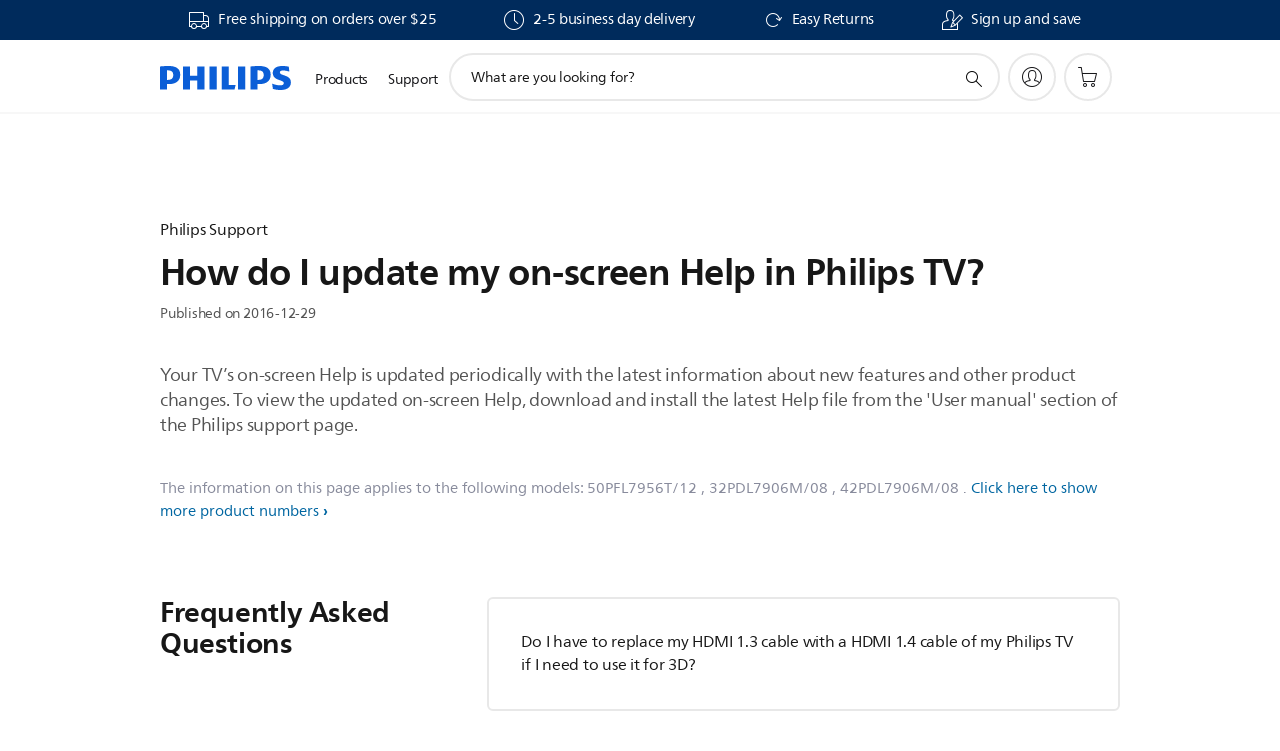

--- FILE ---
content_type: text/html;charset=UTF-8
request_url: https://imgs.signifyd.com/Bm5Xs8p-piBfFShP?bcab5948b71c0cbc=rYWeT9num_M3x9ubVE8h8kgGrz_8Lg75rMY333vpBvzLnfMZWwzlWSvyTDciva-YnIZCZImheyxT8QnCubi9nm_9dLCea-_WTLkBmZR5JlLLn3AZAOttNP5ITtW-OiYQjVWFxiMpI9T1TUlVy6ewHCOzRb0yPGPXUMG3rnh-t_uNxuBE1Qc3a7Sk6kDe6oabiPIMDkf1plBDHpj0qHQ
body_size: 15724
content:
<!DOCTYPE html><html lang="en"><title>empty</title><body><script type="text/javascript">var td_1B=td_1B||{};td_1B.td_5y=function(td_w,td_q){try{var td_P=[""];var td_u=0;for(var td_N=0;td_N<td_q.length;++td_N){td_P.push(String.fromCharCode(td_w.charCodeAt(td_u)^td_q.charCodeAt(td_N)));td_u++;
if(td_u>=td_w.length){td_u=0;}}return td_P.join("");}catch(td_O){return null;}};td_1B.td_0T=function(td_T){if(!String||!String.fromCharCode||!parseInt){return null;}try{this.td_c=td_T;this.td_d="";this.td_f=function(td_S,td_P){if(0===this.td_d.length){var td_d=this.td_c.substr(0,32);
var td_L="";for(var td_j=32;td_j<td_T.length;td_j+=2){td_L+=String.fromCharCode(parseInt(td_T.substr(td_j,2),16));}this.td_d=td_1B.td_5y(td_d,td_L);}if(this.td_d.substr){return this.td_d.substr(td_S,td_P);
}};}catch(td_b){}return null;};td_1B.td_5Z=function(td_w){if(td_w===null||td_w.length===null||!String||!String.fromCharCode){return null;}var td_s=null;try{var td_z="";var td_T=[];var td_u=String.fromCharCode(48)+String.fromCharCode(48)+String.fromCharCode(48);
var td_D=0;for(var td_v=0;td_v<td_w.length;++td_v){if(65+td_D>=126){td_D=0;}var td_I=(td_u+td_w.charCodeAt(td_D++)).slice(-3);td_T.push(td_I);}var td_b=td_T.join("");td_D=0;for(var td_v=0;td_v<td_b.length;
++td_v){if(65+td_D>=126){td_D=0;}var td_m=String.fromCharCode(65+td_D++);if(td_m!==[][[]]+""){td_z+=td_m;}}td_s=td_1B.td_5y(td_z,td_b);}catch(td_F){return null;}return td_s;};td_1B.td_3N=function(td_n){if(td_n===null||td_n.length===null){return null;
}var td_w="";try{var td_a="";var td_u=0;for(var td_d=0;td_d<td_n.length;++td_d){if(65+td_u>=126){td_u=0;}var td_l=String.fromCharCode(65+td_u++);if(td_l!==[][[]]+""){td_a+=td_l;}}var td_C=td_1B.td_5y(td_a,td_n);
var td_j=td_C.match(/.{1,3}/g);for(var td_d=0;td_d<td_j.length;++td_d){td_w+=String.fromCharCode(parseInt(td_j[td_d],10));}}catch(td_G){return null;}return td_w;};td_1B.tdz_49a48cc2a93d442188a3cc11e40a5247=new td_1B.td_0T("\x34\x39\x61\x34\x38\x63\x63\x32\x61\x39\x33\x64\x34\x34\x32\x31\x38\x38\x61\x33\x63\x63\x31\x31\x65\x34\x30\x61\x35\x32\x34\x37\x35\x64\x35\x37\x31\x31\x34\x31\x34\x63\x34\x33\x30\x61\x34\x31\x34\x31\x35\x30\x35\x64\x31\x32\x35\x35\x35\x38\x35\x62\x35\x35\x31\x38\x34\x63\x31\x38\x34\x33\x30\x36\x30\x63\x35\x33\x35\x62\x30\x30\x35\x37\x34\x34\x35\x31\x30\x34\x30\x30\x30\x37\x30\x33\x30\x31\x30\x66\x35\x36\x30\x63\x30\x31\x30\x32\x30\x31\x35\x31\x30\x35\x35\x63\x35\x35\x33\x66\x35\x62\x35\x36\x35\x38\x35\x34\x35\x62\x34\x63\x34\x31\x37\x32\x31\x31\x31\x31\x35\x30\x34\x38\x33\x38\x34\x37\x34\x34\x31\x33\x35\x63\x35\x63\x35\x33");
td_3e=function(){var td_ia=((typeof(td_1B.tdz_49a48cc2a93d442188a3cc11e40a5247)!=="undefined"&&typeof(td_1B.tdz_49a48cc2a93d442188a3cc11e40a5247.td_f)!=="undefined")?(td_1B.tdz_49a48cc2a93d442188a3cc11e40a5247.td_f(0,21)):null);
var td_go=typeof window===((typeof(td_1B.tdz_49a48cc2a93d442188a3cc11e40a5247)!=="undefined"&&typeof(td_1B.tdz_49a48cc2a93d442188a3cc11e40a5247.td_f)!=="undefined")?(td_1B.tdz_49a48cc2a93d442188a3cc11e40a5247.td_f(21,6)):null);
var td_Ro=td_go?window:{};if(td_Ro.JS_SHA256_NO_WINDOW){td_go=false;}var td_VZ=!td_Ro.JS_SHA256_NO_ARRAY_BUFFER&&typeof ArrayBuffer!==[][[]]+"";var td_hg=((typeof(td_1B.tdz_49a48cc2a93d442188a3cc11e40a5247)!=="undefined"&&typeof(td_1B.tdz_49a48cc2a93d442188a3cc11e40a5247.td_f)!=="undefined")?(td_1B.tdz_49a48cc2a93d442188a3cc11e40a5247.td_f(27,16)):null).split("");
var td_m2=[-2147483648,8388608,32768,128];var td_uK=[24,16,8,0];var td_bg=[1116352408,1899447441,3049323471,3921009573,961987163,1508970993,2453635748,2870763221,3624381080,310598401,607225278,1426881987,1925078388,2162078206,2614888103,3248222580,3835390401,4022224774,264347078,604807628,770255983,1249150122,1555081692,1996064986,2554220882,2821834349,2952996808,3210313671,3336571891,3584528711,113926993,338241895,666307205,773529912,1294757372,1396182291,1695183700,1986661051,2177026350,2456956037,2730485921,2820302411,3259730800,3345764771,3516065817,3600352804,4094571909,275423344,430227734,506948616,659060556,883997877,958139571,1322822218,1537002063,1747873779,1955562222,2024104815,2227730452,2361852424,2428436474,2756734187,3204031479,3329325298];
var td_t=[];if(td_Ro.JS_SHA256_NO_NODE_JS||!Array.isArray){Array.isArray=function(td_Od){return Object.prototype.toString.call(td_Od)===((typeof(td_1B.tdz_49a48cc2a93d442188a3cc11e40a5247)!=="undefined"&&typeof(td_1B.tdz_49a48cc2a93d442188a3cc11e40a5247.td_f)!=="undefined")?(td_1B.tdz_49a48cc2a93d442188a3cc11e40a5247.td_f(43,14)):null);
};}if(td_VZ&&(td_Ro.JS_SHA256_NO_ARRAY_BUFFER_IS_VIEW||!ArrayBuffer.isView)){ArrayBuffer.isView=function(td_fu){return typeof td_fu===((typeof(td_1B.tdz_49a48cc2a93d442188a3cc11e40a5247)!=="undefined"&&typeof(td_1B.tdz_49a48cc2a93d442188a3cc11e40a5247.td_f)!=="undefined")?(td_1B.tdz_49a48cc2a93d442188a3cc11e40a5247.td_f(21,6)):null)&&td_fu.buffer&&td_fu.buffer.constructor===ArrayBuffer;
};}instance=new td_YZ(false,false);this.update=function(td_qG){instance.update(td_qG);};this.hash=function(td_eQ){instance.update(td_eQ);return instance.toString();};this.toString=function(){return instance.toString();
};function td_YZ(){this.blocks=[0,0,0,0,0,0,0,0,0,0,0,0,0,0,0,0,0];this.h0=1779033703;this.h1=3144134277;this.h2=1013904242;this.h3=2773480762;this.h4=1359893119;this.h5=2600822924;this.h6=528734635;this.h7=1541459225;
this.block=this.start=this.bytes=this.hBytes=0;this.finalized=this.hashed=false;this.first=true;}td_YZ.prototype.update=function(td_JL){if(this.finalized){return;}var td_pQ,td_Na=typeof td_JL;if(td_Na!==((typeof(td_1B.tdz_49a48cc2a93d442188a3cc11e40a5247)!=="undefined"&&typeof(td_1B.tdz_49a48cc2a93d442188a3cc11e40a5247.td_f)!=="undefined")?(td_1B.tdz_49a48cc2a93d442188a3cc11e40a5247.td_f(57,6)):null)){if(td_Na===((typeof(td_1B.tdz_49a48cc2a93d442188a3cc11e40a5247)!=="undefined"&&typeof(td_1B.tdz_49a48cc2a93d442188a3cc11e40a5247.td_f)!=="undefined")?(td_1B.tdz_49a48cc2a93d442188a3cc11e40a5247.td_f(21,6)):null)){if(td_JL===null){throw new Error(td_ia);
}else{if(td_VZ&&td_JL.constructor===ArrayBuffer){td_JL=new Uint8Array(td_JL);}else{if(!Array.isArray(td_JL)){if(!td_VZ||!ArrayBuffer.isView(td_JL)){throw new Error(td_ia);}}}}}else{throw new Error(td_ia);
}td_pQ=true;}var td_qn,td_wP=0,td_uF,td_Ky=td_JL.length,td_TX=this.blocks;while(td_wP<td_Ky){if(this.hashed){this.hashed=false;td_TX[0]=this.block;td_TX[16]=td_TX[1]=td_TX[2]=td_TX[3]=td_TX[4]=td_TX[5]=td_TX[6]=td_TX[7]=td_TX[8]=td_TX[9]=td_TX[10]=td_TX[11]=td_TX[12]=td_TX[13]=td_TX[14]=td_TX[15]=0;
}if(td_pQ){for(td_uF=this.start;td_wP<td_Ky&&td_uF<64;++td_wP){td_TX[td_uF>>2]|=td_JL[td_wP]<<td_uK[td_uF++&3];}}else{for(td_uF=this.start;td_wP<td_Ky&&td_uF<64;++td_wP){td_qn=td_JL.charCodeAt(td_wP);if(td_qn<128){td_TX[td_uF>>2]|=td_qn<<td_uK[td_uF++&3];
}else{if(td_qn<2048){td_TX[td_uF>>2]|=(192|(td_qn>>6))<<td_uK[td_uF++&3];td_TX[td_uF>>2]|=(128|(td_qn&63))<<td_uK[td_uF++&3];}else{if(td_qn<55296||td_qn>=57344){td_TX[td_uF>>2]|=(224|(td_qn>>12))<<td_uK[td_uF++&3];
td_TX[td_uF>>2]|=(128|((td_qn>>6)&63))<<td_uK[td_uF++&3];td_TX[td_uF>>2]|=(128|(td_qn&63))<<td_uK[td_uF++&3];}else{td_qn=65536+(((td_qn&1023)<<10)|(td_JL.charCodeAt(++td_wP)&1023));td_TX[td_uF>>2]|=(240|(td_qn>>18))<<td_uK[td_uF++&3];
td_TX[td_uF>>2]|=(128|((td_qn>>12)&63))<<td_uK[td_uF++&3];td_TX[td_uF>>2]|=(128|((td_qn>>6)&63))<<td_uK[td_uF++&3];td_TX[td_uF>>2]|=(128|(td_qn&63))<<td_uK[td_uF++&3];}}}}}this.lastByteIndex=td_uF;this.bytes+=td_uF-this.start;
if(td_uF>=64){this.block=td_TX[16];this.start=td_uF-64;this.hash();this.hashed=true;}else{this.start=td_uF;}}if(this.bytes>4294967295){this.hBytes+=this.bytes/4294967296<<0;this.bytes=this.bytes%4294967296;
}return this;};td_YZ.prototype.finalize=function(){if(this.finalized){return;}this.finalized=true;var td_sd=this.blocks,td_j5=this.lastByteIndex;td_sd[16]=this.block;td_sd[td_j5>>2]|=td_m2[td_j5&3];this.block=td_sd[16];
if(td_j5>=56){if(!this.hashed){this.hash();}td_sd[0]=this.block;td_sd[16]=td_sd[1]=td_sd[2]=td_sd[3]=td_sd[4]=td_sd[5]=td_sd[6]=td_sd[7]=td_sd[8]=td_sd[9]=td_sd[10]=td_sd[11]=td_sd[12]=td_sd[13]=td_sd[14]=td_sd[15]=0;
}td_sd[14]=this.hBytes<<3|this.bytes>>>29;td_sd[15]=this.bytes<<3;this.hash();};td_YZ.prototype.hash=function(){var td_Fg=this.h0,td_Jo=this.h1,td_Il=this.h2,td_Qc=this.h3,td_Hn=this.h4,td_oz=this.h5,td_GE=this.h6,td_Au=this.h7,td_S6=this.blocks,td_lQ,td_MN,td_bq,td_gM,td_nx,td_e8,td_tH,td_cP,td_FM,td_gL,td_x4;
for(td_lQ=16;td_lQ<64;++td_lQ){td_nx=td_S6[td_lQ-15];td_MN=((td_nx>>>7)|(td_nx<<25))^((td_nx>>>18)|(td_nx<<14))^(td_nx>>>3);td_nx=td_S6[td_lQ-2];td_bq=((td_nx>>>17)|(td_nx<<15))^((td_nx>>>19)|(td_nx<<13))^(td_nx>>>10);
td_S6[td_lQ]=td_S6[td_lQ-16]+td_MN+td_S6[td_lQ-7]+td_bq<<0;}td_x4=td_Jo&td_Il;for(td_lQ=0;td_lQ<64;td_lQ+=4){if(this.first){td_cP=704751109;td_nx=td_S6[0]-210244248;td_Au=td_nx-1521486534<<0;td_Qc=td_nx+143694565<<0;
this.first=false;}else{td_MN=((td_Fg>>>2)|(td_Fg<<30))^((td_Fg>>>13)|(td_Fg<<19))^((td_Fg>>>22)|(td_Fg<<10));td_bq=((td_Hn>>>6)|(td_Hn<<26))^((td_Hn>>>11)|(td_Hn<<21))^((td_Hn>>>25)|(td_Hn<<7));td_cP=td_Fg&td_Jo;
td_gM=td_cP^(td_Fg&td_Il)^td_x4;td_tH=(td_Hn&td_oz)^(~td_Hn&td_GE);td_nx=td_Au+td_bq+td_tH+td_bg[td_lQ]+td_S6[td_lQ];td_e8=td_MN+td_gM;td_Au=td_Qc+td_nx<<0;td_Qc=td_nx+td_e8<<0;}td_MN=((td_Qc>>>2)|(td_Qc<<30))^((td_Qc>>>13)|(td_Qc<<19))^((td_Qc>>>22)|(td_Qc<<10));
td_bq=((td_Au>>>6)|(td_Au<<26))^((td_Au>>>11)|(td_Au<<21))^((td_Au>>>25)|(td_Au<<7));td_FM=td_Qc&td_Fg;td_gM=td_FM^(td_Qc&td_Jo)^td_cP;td_tH=(td_Au&td_Hn)^(~td_Au&td_oz);td_nx=td_GE+td_bq+td_tH+td_bg[td_lQ+1]+td_S6[td_lQ+1];
td_e8=td_MN+td_gM;td_GE=td_Il+td_nx<<0;td_Il=td_nx+td_e8<<0;td_MN=((td_Il>>>2)|(td_Il<<30))^((td_Il>>>13)|(td_Il<<19))^((td_Il>>>22)|(td_Il<<10));td_bq=((td_GE>>>6)|(td_GE<<26))^((td_GE>>>11)|(td_GE<<21))^((td_GE>>>25)|(td_GE<<7));
td_gL=td_Il&td_Qc;td_gM=td_gL^(td_Il&td_Fg)^td_FM;td_tH=(td_GE&td_Au)^(~td_GE&td_Hn);td_nx=td_oz+td_bq+td_tH+td_bg[td_lQ+2]+td_S6[td_lQ+2];td_e8=td_MN+td_gM;td_oz=td_Jo+td_nx<<0;td_Jo=td_nx+td_e8<<0;td_MN=((td_Jo>>>2)|(td_Jo<<30))^((td_Jo>>>13)|(td_Jo<<19))^((td_Jo>>>22)|(td_Jo<<10));
td_bq=((td_oz>>>6)|(td_oz<<26))^((td_oz>>>11)|(td_oz<<21))^((td_oz>>>25)|(td_oz<<7));td_x4=td_Jo&td_Il;td_gM=td_x4^(td_Jo&td_Qc)^td_gL;td_tH=(td_oz&td_GE)^(~td_oz&td_Au);td_nx=td_Hn+td_bq+td_tH+td_bg[td_lQ+3]+td_S6[td_lQ+3];
td_e8=td_MN+td_gM;td_Hn=td_Fg+td_nx<<0;td_Fg=td_nx+td_e8<<0;}this.h0=this.h0+td_Fg<<0;this.h1=this.h1+td_Jo<<0;this.h2=this.h2+td_Il<<0;this.h3=this.h3+td_Qc<<0;this.h4=this.h4+td_Hn<<0;this.h5=this.h5+td_oz<<0;
this.h6=this.h6+td_GE<<0;this.h7=this.h7+td_Au<<0;};td_YZ.prototype.hex=function(){this.finalize();var td_LO=this.h0,td_Kn=this.h1,td_gG=this.h2,td_x1=this.h3,td_dT=this.h4,td_Ly=this.h5,td_Om=this.h6,td_Ow=this.h7;
var td_r2=td_hg[(td_LO>>28)&15]+td_hg[(td_LO>>24)&15]+td_hg[(td_LO>>20)&15]+td_hg[(td_LO>>16)&15]+td_hg[(td_LO>>12)&15]+td_hg[(td_LO>>8)&15]+td_hg[(td_LO>>4)&15]+td_hg[td_LO&15]+td_hg[(td_Kn>>28)&15]+td_hg[(td_Kn>>24)&15]+td_hg[(td_Kn>>20)&15]+td_hg[(td_Kn>>16)&15]+td_hg[(td_Kn>>12)&15]+td_hg[(td_Kn>>8)&15]+td_hg[(td_Kn>>4)&15]+td_hg[td_Kn&15]+td_hg[(td_gG>>28)&15]+td_hg[(td_gG>>24)&15]+td_hg[(td_gG>>20)&15]+td_hg[(td_gG>>16)&15]+td_hg[(td_gG>>12)&15]+td_hg[(td_gG>>8)&15]+td_hg[(td_gG>>4)&15]+td_hg[td_gG&15]+td_hg[(td_x1>>28)&15]+td_hg[(td_x1>>24)&15]+td_hg[(td_x1>>20)&15]+td_hg[(td_x1>>16)&15]+td_hg[(td_x1>>12)&15]+td_hg[(td_x1>>8)&15]+td_hg[(td_x1>>4)&15]+td_hg[td_x1&15]+td_hg[(td_dT>>28)&15]+td_hg[(td_dT>>24)&15]+td_hg[(td_dT>>20)&15]+td_hg[(td_dT>>16)&15]+td_hg[(td_dT>>12)&15]+td_hg[(td_dT>>8)&15]+td_hg[(td_dT>>4)&15]+td_hg[td_dT&15]+td_hg[(td_Ly>>28)&15]+td_hg[(td_Ly>>24)&15]+td_hg[(td_Ly>>20)&15]+td_hg[(td_Ly>>16)&15]+td_hg[(td_Ly>>12)&15]+td_hg[(td_Ly>>8)&15]+td_hg[(td_Ly>>4)&15]+td_hg[td_Ly&15]+td_hg[(td_Om>>28)&15]+td_hg[(td_Om>>24)&15]+td_hg[(td_Om>>20)&15]+td_hg[(td_Om>>16)&15]+td_hg[(td_Om>>12)&15]+td_hg[(td_Om>>8)&15]+td_hg[(td_Om>>4)&15]+td_hg[td_Om&15];
td_r2+=td_hg[(td_Ow>>28)&15]+td_hg[(td_Ow>>24)&15]+td_hg[(td_Ow>>20)&15]+td_hg[(td_Ow>>16)&15]+td_hg[(td_Ow>>12)&15]+td_hg[(td_Ow>>8)&15]+td_hg[(td_Ow>>4)&15]+td_hg[td_Ow&15];return td_r2;};td_YZ.prototype.toString=td_YZ.prototype.hex;
};td_1B.tdz_e43ec9dd75e6493295e5798b2fccf8a3=new td_1B.td_0T("\x65\x34\x33\x65\x63\x39\x64\x64\x37\x35\x65\x36\x34\x39\x33\x32\x39\x35\x65\x35\x37\x39\x38\x62\x32\x66\x63\x63\x66\x38\x61\x33\x31\x31\x35\x30\x34\x31\x33\x61\x31\x30\x35\x61\x31\x36\x30\x64\x34\x37\x34\x31\x33\x36\x37\x35\x36\x36\x37\x30\x36\x33\x36\x36\x35\x30\x35\x31\x31\x31\x35\x30\x34\x66\x34\x64\x31\x37\x30\x38\x35\x33\x31\x30\x30\x32\x31\x30\x30\x35\x34\x61\x30\x38\x34\x33\x31\x31\x35\x38\x35\x63\x30\x34\x30\x37\x35\x63\x30\x30\x30\x37\x35\x38\x35\x38\x31\x35\x35\x61\x35\x31\x34\x64\x35\x36\x34\x31\x34\x62\x35\x36\x30\x63\x35\x38\x35\x30\x37\x30\x37\x35\x32\x35\x35\x33\x30\x61\x31\x37\x30\x36\x30\x62\x34\x38\x31\x35\x34\x61\x30\x64\x35\x64\x35\x37\x30\x31\x30\x36\x35\x37");
function td_0K(td_d){var td_k="";var td_G=function(){var td_K=Math.floor(Math.random()*62);if(td_K<10){return td_K;}if(td_K<36){return String.fromCharCode(td_K+55);}return String.fromCharCode(td_K+61);
};while(td_k.length<td_d){td_k+=td_G();}return((typeof(td_1B.tdz_e43ec9dd75e6493295e5798b2fccf8a3)!=="undefined"&&typeof(td_1B.tdz_e43ec9dd75e6493295e5798b2fccf8a3.td_f)!=="undefined")?(td_1B.tdz_e43ec9dd75e6493295e5798b2fccf8a3.td_f(0,4)):null)+td_k;
}function td_5Q(td_S){var td_O=td_0K(5);if(typeof(td_0I)!==[][[]]+""){td_0I(td_O,td_S);}return td_O;}function td_0w(td_l,td_Y,td_V){var td_A=td_Y.getElementsByTagName(Number(103873).toString(18)).item(0);
var td_t=td_Y.createElement(((typeof(td_1B.tdz_e43ec9dd75e6493295e5798b2fccf8a3)!=="undefined"&&typeof(td_1B.tdz_e43ec9dd75e6493295e5798b2fccf8a3.td_f)!=="undefined")?(td_1B.tdz_e43ec9dd75e6493295e5798b2fccf8a3.td_f(4,6)):null));
var td_f=td_5Q(((typeof(td_1B.tdz_e43ec9dd75e6493295e5798b2fccf8a3)!=="undefined"&&typeof(td_1B.tdz_e43ec9dd75e6493295e5798b2fccf8a3.td_f)!=="undefined")?(td_1B.tdz_e43ec9dd75e6493295e5798b2fccf8a3.td_f(10,6)):null));
td_t.setAttribute(((typeof(td_1B.tdz_e43ec9dd75e6493295e5798b2fccf8a3)!=="undefined"&&typeof(td_1B.tdz_e43ec9dd75e6493295e5798b2fccf8a3.td_f)!=="undefined")?(td_1B.tdz_e43ec9dd75e6493295e5798b2fccf8a3.td_f(16,2)):null),td_f);
td_t.setAttribute(Number(1285914).toString(35),((typeof(td_1B.tdz_e43ec9dd75e6493295e5798b2fccf8a3)!=="undefined"&&typeof(td_1B.tdz_e43ec9dd75e6493295e5798b2fccf8a3.td_f)!=="undefined")?(td_1B.tdz_e43ec9dd75e6493295e5798b2fccf8a3.td_f(18,15)):null));
td_1B.td_4l(td_t);if(typeof td_V!==[][[]]+""){var td_B=false;td_t.onload=td_t.onreadystatechange=function(){if(!td_B&&(!this.readyState||this.readyState===((typeof(td_1B.tdz_e43ec9dd75e6493295e5798b2fccf8a3)!=="undefined"&&typeof(td_1B.tdz_e43ec9dd75e6493295e5798b2fccf8a3.td_f)!=="undefined")?(td_1B.tdz_e43ec9dd75e6493295e5798b2fccf8a3.td_f(33,6)):null)||this.readyState===((typeof(td_1B.tdz_e43ec9dd75e6493295e5798b2fccf8a3)!=="undefined"&&typeof(td_1B.tdz_e43ec9dd75e6493295e5798b2fccf8a3.td_f)!=="undefined")?(td_1B.tdz_e43ec9dd75e6493295e5798b2fccf8a3.td_f(39,8)):null))){td_B=true;
td_V();}};td_t.onerror=function(td_p){td_B=true;td_V();};}td_t.setAttribute(((typeof(td_1B.tdz_e43ec9dd75e6493295e5798b2fccf8a3)!=="undefined"&&typeof(td_1B.tdz_e43ec9dd75e6493295e5798b2fccf8a3.td_f)!=="undefined")?(td_1B.tdz_e43ec9dd75e6493295e5798b2fccf8a3.td_f(47,3)):null),td_l);
td_A.appendChild(td_t);}function td_4i(td_E,td_A,td_e,td_L){var td_p=td_L.createElement(((typeof(td_1B.tdz_e43ec9dd75e6493295e5798b2fccf8a3)!=="undefined"&&typeof(td_1B.tdz_e43ec9dd75e6493295e5798b2fccf8a3.td_f)!=="undefined")?(td_1B.tdz_e43ec9dd75e6493295e5798b2fccf8a3.td_f(50,3)):null));
var td_a=td_5Q(((typeof(td_1B.tdz_e43ec9dd75e6493295e5798b2fccf8a3)!=="undefined"&&typeof(td_1B.tdz_e43ec9dd75e6493295e5798b2fccf8a3.td_f)!=="undefined")?(td_1B.tdz_e43ec9dd75e6493295e5798b2fccf8a3.td_f(53,3)):null));
td_p.setAttribute(((typeof(td_1B.tdz_e43ec9dd75e6493295e5798b2fccf8a3)!=="undefined"&&typeof(td_1B.tdz_e43ec9dd75e6493295e5798b2fccf8a3.td_f)!=="undefined")?(td_1B.tdz_e43ec9dd75e6493295e5798b2fccf8a3.td_f(16,2)):null),td_a);
td_p.setAttribute(((typeof(td_1B.tdz_e43ec9dd75e6493295e5798b2fccf8a3)!=="undefined"&&typeof(td_1B.tdz_e43ec9dd75e6493295e5798b2fccf8a3.td_f)!=="undefined")?(td_1B.tdz_e43ec9dd75e6493295e5798b2fccf8a3.td_f(56,3)):null),((typeof(td_1B.tdz_e43ec9dd75e6493295e5798b2fccf8a3)!=="undefined"&&typeof(td_1B.tdz_e43ec9dd75e6493295e5798b2fccf8a3.td_f)!=="undefined")?(td_1B.tdz_e43ec9dd75e6493295e5798b2fccf8a3.td_f(59,5)):null));
td_p.style.visibility=((typeof(td_1B.tdz_e43ec9dd75e6493295e5798b2fccf8a3)!=="undefined"&&typeof(td_1B.tdz_e43ec9dd75e6493295e5798b2fccf8a3.td_f)!=="undefined")?(td_1B.tdz_e43ec9dd75e6493295e5798b2fccf8a3.td_f(64,6)):null);
td_p.setAttribute(((typeof(td_1B.tdz_e43ec9dd75e6493295e5798b2fccf8a3)!=="undefined"&&typeof(td_1B.tdz_e43ec9dd75e6493295e5798b2fccf8a3.td_f)!=="undefined")?(td_1B.tdz_e43ec9dd75e6493295e5798b2fccf8a3.td_f(47,3)):null),td_A);
if(typeof td_e!==[][[]]+""){td_p.onload=td_e;td_p.onabort=td_e;td_p.onerror=td_e;td_p.oninvalid=td_e;}td_E.appendChild(td_p);}function td_1U(td_e,td_K){var td_l=td_K.getElementsByTagName(Number(103873).toString(18))[0];
td_4i(td_l,td_e,null,td_K);}td_1B.tdz_34b31256abf242b59c27060cc5b588ac=new td_1B.td_0T("\x33\x34\x62\x33\x31\x32\x35\x36\x61\x62\x66\x32\x34\x32\x62\x35\x39\x63\x32\x37\x30\x36\x30\x63\x63\x35\x62\x35\x38\x38\x61\x63\x34\x30\x34\x30\x31\x30\x35\x61\x35\x66\x35\x35\x35\x33\x34\x33\x30\x66\x30\x31\x31\x32\x35\x62\x35\x62\x35\x63\x33\x39\x35\x61\x35\x62\x30\x39\x35\x37\x35\x34\x34\x34\x31\x36\x37\x31\x31\x31\x31\x31\x35\x34\x31\x62\x36\x38\x34\x64\x35\x36\x30\x61\x30\x64\x35\x63\x34\x33\x30\x63\x35\x30\x35\x65\x35\x66\x34\x35\x35\x61\x30\x34\x31\x36\x30\x33\x35\x64\x35\x61\x35\x65\x30\x64\x35\x34\x35\x64");
function td_E(td_V,td_O,td_z){if(typeof td_z===[][[]]+""||td_z===null){td_z=0;}else{if(td_z<0){td_z=Math.max(0,td_V.length+td_z);}}for(var td_q=td_z,td_k=td_V.length;td_q<td_k;td_q++){if(td_V[td_q]===td_O){return td_q;
}}return -1;}function td_X(td_N,td_f,td_F){return td_N.indexOf(td_f,td_F);}function td_R(td_j){if(typeof td_j!==((typeof(td_1B.tdz_34b31256abf242b59c27060cc5b588ac)!=="undefined"&&typeof(td_1B.tdz_34b31256abf242b59c27060cc5b588ac.td_f)!=="undefined")?(td_1B.tdz_34b31256abf242b59c27060cc5b588ac.td_f(0,6)):null)||td_j===null||typeof td_j.replace===[][[]]+""||td_j.replace===null){return null;
}return td_j.replace(/^\s+|\s+$/g,"");}function td_l(td_L){if(typeof td_L!==((typeof(td_1B.tdz_34b31256abf242b59c27060cc5b588ac)!=="undefined"&&typeof(td_1B.tdz_34b31256abf242b59c27060cc5b588ac.td_f)!=="undefined")?(td_1B.tdz_34b31256abf242b59c27060cc5b588ac.td_f(0,6)):null)||td_L===null||typeof td_L.trim===[][[]]+""||td_L.trim===null){return null;
}return td_L.trim();}function td_6l(td_x){if(typeof td_x!==((typeof(td_1B.tdz_34b31256abf242b59c27060cc5b588ac)!=="undefined"&&typeof(td_1B.tdz_34b31256abf242b59c27060cc5b588ac.td_f)!=="undefined")?(td_1B.tdz_34b31256abf242b59c27060cc5b588ac.td_f(0,6)):null)||td_x===null||typeof td_x.trim===[][[]]+""||td_x.trim===null){return null;
}return td_x.trim();}function td_0r(td_L,td_V,td_q){return td_L.indexOf(td_V,td_q);}function td_p(){return Date.now();}function td_Y(){return new Date().getTime();}function td_A(){return performance.now();
}function td_G(){return window.performance.now();}function td_4L(td_F){return parseFloat(td_F);}function td_6f(td_B){return parseInt(td_B);}function td_1D(td_V){return isNaN(td_V);}function td_4X(td_q){return isFinite(td_q);
}function td_S(){if(typeof Number.parseFloat!==[][[]]+""&&typeof Number.parseInt!==[][[]]+""){td_4L=Number.parseFloat;td_6f=Number.parseInt;}else{if(typeof parseFloat!==[][[]]+""&&typeof parseInt!==[][[]]+""){td_4L=parseFloat;
td_6f=parseInt;}else{td_4L=null;td_6f=null;}}if(typeof Number.isNaN!==[][[]]+""){td_1D=Number.isNaN;}else{if(typeof isNaN!==[][[]]+""){td_1D=isNaN;}else{td_1D=null;}}if(typeof Number.isFinite!==[][[]]+""){td_4X=Number.isFinite;
}else{if(typeof isFinite!==[][[]]+""){td_4X=isFinite;}else{td_4X=null;}}}function td_H(){if(!Array.prototype.indexOf){td_0r=td_E;}else{td_0r=td_X;}if(typeof String.prototype.trim!==((typeof(td_1B.tdz_34b31256abf242b59c27060cc5b588ac)!=="undefined"&&typeof(td_1B.tdz_34b31256abf242b59c27060cc5b588ac.td_f)!=="undefined")?(td_1B.tdz_34b31256abf242b59c27060cc5b588ac.td_f(6,8)):null)){td_6l=td_R;
}else{td_6l=td_l;}if(typeof Date.now===[][[]]+""){td_p=td_Y;}var td_g=false;if(typeof performance===[][[]]+""||typeof performance.now===[][[]]+""){if(typeof window.performance!==[][[]]+""&&typeof window.performance.now!==[][[]]+""){td_A=td_G;
}else{td_A=td_p;td_g=true;}}if(!td_g){var td_V=td_A();var td_f=td_V.toFixed();if(td_V===td_f){td_A=td_p;}}if(typeof Array.isArray===[][[]]+""){Array.isArray=function(td_F){return Object.prototype.toString.call(td_F)===((typeof(td_1B.tdz_34b31256abf242b59c27060cc5b588ac)!=="undefined"&&typeof(td_1B.tdz_34b31256abf242b59c27060cc5b588ac.td_f)!=="undefined")?(td_1B.tdz_34b31256abf242b59c27060cc5b588ac.td_f(14,14)):null);
};}td_S();}function td_4h(td_o){if(typeof document.readyState!==[][[]]+""&&document.readyState!==null&&typeof document.readyState!==((typeof(td_1B.tdz_34b31256abf242b59c27060cc5b588ac)!=="undefined"&&typeof(td_1B.tdz_34b31256abf242b59c27060cc5b588ac.td_f)!=="undefined")?(td_1B.tdz_34b31256abf242b59c27060cc5b588ac.td_f(28,7)):null)&&document.readyState===((typeof(td_1B.tdz_34b31256abf242b59c27060cc5b588ac)!=="undefined"&&typeof(td_1B.tdz_34b31256abf242b59c27060cc5b588ac.td_f)!=="undefined")?(td_1B.tdz_34b31256abf242b59c27060cc5b588ac.td_f(35,8)):null)){td_o();
}else{if(typeof document.readyState===[][[]]+""){setTimeout(td_o,300);}else{var td_g=200;var td_q;if(typeof window!==[][[]]+""&&typeof window!==((typeof(td_1B.tdz_34b31256abf242b59c27060cc5b588ac)!=="undefined"&&typeof(td_1B.tdz_34b31256abf242b59c27060cc5b588ac.td_f)!=="undefined")?(td_1B.tdz_34b31256abf242b59c27060cc5b588ac.td_f(28,7)):null)&&window!==null){td_q=window;
}else{td_q=document.body;}if(td_q.addEventListener){td_q.addEventListener(Number(343388).toString(25),function(){setTimeout(td_o,td_g);},false);}else{if(td_q.attachEvent){td_q.attachEvent(((typeof(td_1B.tdz_34b31256abf242b59c27060cc5b588ac)!=="undefined"&&typeof(td_1B.tdz_34b31256abf242b59c27060cc5b588ac.td_f)!=="undefined")?(td_1B.tdz_34b31256abf242b59c27060cc5b588ac.td_f(43,6)):null),function(){setTimeout(td_o,td_g);
},false);}else{var td_k=td_q.onload;td_q.onload=new function(){var td_V=true;if(td_k!==null&&typeof td_k===((typeof(td_1B.tdz_34b31256abf242b59c27060cc5b588ac)!=="undefined"&&typeof(td_1B.tdz_34b31256abf242b59c27060cc5b588ac.td_f)!=="undefined")?(td_1B.tdz_34b31256abf242b59c27060cc5b588ac.td_f(6,8)):null)){td_V=td_k();
}setTimeout(td_o,td_g);td_q.onload=td_k;return td_V;};}}}}}function td_a(){if(typeof td_6i!==[][[]]+""){td_6i();}if(typeof td_3a!==[][[]]+""){td_3a();}if(typeof td_1w!==[][[]]+""){td_1w();}if(typeof td_2Z!==[][[]]+""){if(typeof td_6p!==[][[]]+""&&td_6p!==null){td_2Z(td_6p,false);
}if(typeof td_5n!==[][[]]+""&&td_5n!==null){td_2Z(td_5n,true);}}if(typeof tmx_link_scan!==[][[]]+""){tmx_link_scan();}if(typeof td_3O!==[][[]]+""){td_3O();}if(typeof td_0J!==[][[]]+""){td_0J.start();}if(typeof td_5w!==[][[]]+""){td_5w.start();
}if(typeof td_4J!==[][[]]+""){td_4J();}}function td_6B(){try{td_1B.td_4U();td_1B.td_0M(document);td_0p.td_3d();td_H();var td_k="1";if(typeof td_1B.td_6Q!==[][[]]+""&&td_1B.td_6Q!==null&&td_1B.td_6Q===td_k){td_a();
}else{td_4h(td_a);}}catch(td_x){}}td_1B.tdz_db013b45547247b9a3b454d1bd670686=new td_1B.td_0T("\x64\x62\x30\x31\x33\x62\x34\x35\x35\x34\x37\x32\x34\x37\x62\x39\x61\x33\x62\x34\x35\x34\x64\x31\x62\x64\x36\x37\x30\x36\x38\x36\x34\x34\x32\x64\x36\x30\x36\x33\x31\x63\x34\x32\x37\x62\x36\x35\x36\x37\x37\x62\x34\x37\x35\x37\x34\x36\x35\x36\x34\x32\x37\x36\x33\x31\x36\x37\x34\x64\x31\x34\x37\x61\x36\x34\x33\x30\x37\x65\x31\x32\x30\x31\x34\x34\x35\x36\x31\x30\x36\x32\x35\x37\x34\x33\x30\x37\x30\x61\x37\x66\x34\x31\x35\x36\x31\x30\x35\x35\x31\x35\x37\x38\x35\x64\x35\x39\x35\x62\x37\x31\x35\x33\x30\x35\x35\x63\x34\x65\x37\x36\x30\x36\x35\x33\x35\x30\x37\x31\x30\x30\x35\x36\x34\x64\x32\x31\x35\x32\x35\x30\x37\x35\x35\x32\x35\x66\x37\x37\x34\x62\x32\x37\x35\x34\x35\x36\x37\x32\x32\x37\x35\x30\x35\x32\x35\x63\x37\x62\x36\x34\x31\x64\x37\x31\x35\x33\x30\x35\x35\x30\x32\x65\x36\x30\x33\x62\x35\x35\x37\x37\x34\x36\x30\x62\x34\x36\x31\x31\x30\x31\x34\x34\x36\x65\x35\x31\x35\x38\x35\x63\x35\x33\x31\x63\x33\x31\x35\x31\x35\x63\x34\x30\x31\x37\x35\x61\x35\x32\x37\x37\x34\x36\x35\x38\x34\x35\x34\x37\x35\x32\x31\x30\x36\x63\x32\x32\x37\x31\x31\x30\x35\x62\x34\x32\x34\x37\x30\x31\x34\x33\x33\x37\x32\x37\x37\x62\x35\x38\x35\x32\x35\x66\x35\x34\x35\x33\x33\x34\x31\x37\x35\x36\x35\x37\x35\x61\x30\x63\x37\x37\x35\x64\x34\x37\x35\x62\x35\x61\x35\x37\x37\x62\x35\x61\x30\x63\x35\x30\x33\x36\x35\x36\x30\x30\x37\x62\x35\x38\x35\x61\x30\x64\x36\x36\x30\x37\x30\x36\x31\x39\x37\x31\x34\x38\x35\x66\x37\x37\x36\x35\x32\x32\x30\x62\x34\x32\x35\x34\x35\x35\x30\x64\x34\x63\x37\x36\x34\x37\x35\x64\x37\x38\x36\x31\x36\x63\x35\x65\x30\x33\x35\x36\x32\x63\x35\x61\x34\x64\x37\x39\x35\x63\x34\x31\x30\x64\x37\x33\x31\x30\x30\x62\x34\x31\x34\x34\x35\x35\x34\x34\x37\x39\x34\x36\x31\x34\x30\x65\x35\x35\x36\x32\x35\x32\x30\x34\x35\x35\x34\x37\x35\x63\x36\x32\x35\x32\x34\x30\x34\x37\x35\x65\x30\x64\x35\x37\x30\x38\x37\x30\x30\x33\x35\x36\x37\x65\x37\x30\x32\x31\x37\x61\x30\x64\x30\x61\x34\x37\x34\x32\x35\x35\x34\x34\x35\x37\x34\x34\x32\x37\x30\x33\x35\x64\x35\x38\x35\x64\x30\x64\x37\x61\x35\x30\x34\x31\x34\x37\x35\x34\x35\x33\x34\x34\x35\x32\x32\x66\x36\x61\x32\x38\x37\x36\x32\x37\x34\x63\x34\x35\x35\x38\x30\x62\x34\x33\x30\x37\x31\x36\x37\x66\x37\x32\x37\x64\x35\x39\x35\x61\x35\x66\x30\x38\x30\x37\x36\x34\x34\x33\x35\x61\x30\x36\x35\x31\x35\x62\x34\x31\x34\x36\x34\x31\x37\x35\x35\x31\x35\x34\x30\x39\x35\x36\x32\x63\x35\x63\x31\x38\x35\x64\x35\x39\x35\x38\x30\x35\x36\x36\x30\x62\x30\x61\x36\x31\x35\x65\x35\x65\x35\x32\x35\x37\x34\x31\x31\x37\x32\x66\x35\x31\x35\x32\x36\x34\x30\x62\x35\x61\x35\x31\x35\x61\x34\x33\x34\x34\x31\x32\x36\x34\x35\x66\x30\x64\x35\x37\x30\x34\x37\x32\x30\x63\x35\x30\x34\x37\x35\x62\x30\x64\x35\x35\x32\x64\x31\x34\x35\x33\x35\x39\x37\x32\x36\x35\x37\x63\x36\x35\x31\x31\x30\x63\x37\x66\x36\x32\x37\x66\x30\x62\x35\x61\x34\x30\x34\x64\x31\x34\x35\x36\x34\x30\x35\x39\x37\x62\x30\x62\x35\x37\x31\x34\x34\x62\x32\x30\x35\x38\x35\x34\x35\x37\x30\x66\x37\x33\x30\x37\x31\x36\x34\x34\x34\x65\x35\x39\x36\x36\x35\x30\x35\x39\x30\x61\x30\x37\x35\x39\x36\x31\x35\x62\x30\x64\x35\x61\x35\x30\x31\x61\x35\x64\x36\x37\x35\x64\x35\x30\x35\x65\x33\x32\x35\x38\x30\x35\x37\x66\x30\x62\x35\x61\x34\x30\x34\x63\x34\x34\x35\x30\x30\x33\x31\x36\x35\x35\x35\x66\x36\x37\x35\x66\x35\x36\x35\x32\x30\x62\x31\x35\x34\x33\x31\x31\x30\x32\x35\x32\x36\x33\x35\x63\x35\x62\x35\x30\x35\x38\x34\x35\x34\x37\x31\x37\x35\x61\x31\x37\x35\x30\x36\x34\x30\x62\x35\x61\x35\x31\x35\x62\x31\x33\x34\x32\x34\x32\x35\x63\x36\x31\x35\x65\x35\x65\x35\x32\x35\x37\x34\x31\x31\x37\x34\x32\x30\x37\x36\x36\x35\x61\x30\x63\x35\x30\x35\x61\x34\x32\x34\x37\x31\x37\x36\x34\x35\x64\x34\x34\x31\x36\x35\x38\x33\x36\x35\x61\x30\x63\x35\x30\x35\x61\x34\x33\x31\x37\x31\x31\x33\x31\x30\x31\x34\x34\x34\x31\x35\x35\x34\x34\x31\x38\x30\x34\x35\x34\x35\x32\x30\x33\x36\x36\x35\x61\x30\x63\x35\x30\x35\x61\x34\x32\x34\x37\x31\x37\x36\x61\x36\x34\x36\x30\x30\x62\x35\x37\x30\x35\x35\x63\x31\x35\x34\x37\x31\x35\x30\x36\x35\x34\x30\x31\x35\x32\x33\x33\x35\x66\x35\x39\x35\x34\x35\x39\x34\x66\x34\x35\x34\x34\x32\x66\x37\x35\x36\x36\x35\x61\x30\x63\x35\x30\x35\x61\x34\x32\x34\x37\x31\x37\x30\x62\x30\x63\x36\x30\x30\x62\x35\x37\x30\x35\x35\x63\x31\x35\x34\x37\x31\x35\x30\x64\x35\x31\x36\x36\x30\x62\x30\x61\x35\x32\x35\x38\x34\x37\x34\x35\x31\x38\x37\x38\x33\x30\x34\x32\x30\x34\x31\x66\x30\x33\x33\x35\x35\x64\x35\x62\x35\x31\x35\x62\x34\x30\x34\x31\x31\x34\x37\x34\x32\x37\x36\x65\x30\x38\x35\x64\x30\x36\x35\x62\x34\x32\x34\x37\x34\x34\x30\x32\x34\x63\x35\x35\x30\x37\x37\x61\x35\x31\x35\x35\x31\x38\x37\x39\x33\x37\x34\x32\x36\x38\x37\x63\x35\x32\x30\x31\x31\x34\x37\x61\x36\x36\x36\x33\x35\x65\x35\x63\x35\x30\x35\x38\x31\x35\x34\x61\x34\x31\x36\x33\x30\x61\x35\x62\x35\x62\x35\x31\x34\x34\x30\x37\x34\x63\x35\x34\x36\x31\x35\x65\x35\x65\x35\x32\x35\x37\x34\x31\x31\x37\x34\x32\x36\x30\x35\x39\x35\x63\x30\x63\x35\x31\x31\x35\x30\x32\x31\x61\x30\x37\x36\x35\x35\x64\x35\x39\x30\x36\x35\x36\x31\x36\x34\x30\x34\x32\x36\x34\x35\x64\x35\x62\x30\x61\x35\x34\x34\x32\x35\x63\x31\x38\x30\x37\x36\x37\x35\x66\x35\x36\x35\x32\x30\x62\x31\x35\x34\x33\x31\x31\x36\x33\x30\x61\x35\x62\x35\x62\x35\x30\x31\x34\x30\x66\x31\x63\x30\x35\x36\x30\x30\x62\x35\x37\x30\x35\x35\x63\x31\x35\x34\x37\x31\x35\x36\x34\x30\x63\x35\x65\x30\x63\x30\x31\x31\x36\x30\x36\x30\x30\x31\x38\x30\x38\x34\x33\x30\x61\x30\x39\x35\x65\x35\x65\x34\x34\x30\x63\x36\x33\x35\x63\x35\x62\x35\x30\x35\x38\x34\x35\x34\x37\x31\x37\x35\x33\x30\x38\x32\x63\x35\x32\x30\x31\x37\x64\x35\x62\x34\x30\x30\x31\x35\x64\x33\x34\x30\x64\x34\x35\x35\x65\x35\x66\x35\x38\x37\x37\x36\x35\x30\x64\x33\x32\x35\x31\x35\x35\x31\x33\x33\x61\x31\x34\x35\x63\x37\x61\x36\x37\x31\x37\x37\x64\x36\x34\x36\x35\x30\x62\x34\x61\x34\x31\x35\x64\x30\x64\x34\x30\x31\x35\x35\x35\x34\x34\x34\x37\x30\x33\x30\x38\x35\x66\x35\x33\x31\x30\x36\x33\x36\x61\x37\x61\x30\x62\x30\x30\x35\x61\x35\x34\x35\x30\x31\x36\x36\x66\x35\x61\x35\x37\x35\x65\x35\x32\x35\x31\x34\x30\x31\x37\x33\x31\x35\x38\x30\x37\x35\x32\x31\x30\x35\x64\x36\x37\x35\x31\x30\x39\x35\x65\x31\x36\x30\x31\x37\x38\x35\x38\x34\x34\x35\x66\x35\x65\x35\x66\x30\x37\x30\x33\x34\x34\x35\x38\x35\x63\x30\x63\x36\x39\x34\x36\x35\x34\x35\x32\x35\x36\x34\x30\x35\x64\x35\x35\x31\x30\x35\x38\x31\x37\x35\x36\x35\x38\x31\x62\x31\x61\x37\x36\x31\x36\x35\x30\x31\x34\x30\x31\x35\x33\x35\x33\x35\x37\x35\x33\x30\x32\x31\x39\x34\x62\x31\x32\x34\x35\x35\x37\x35\x35\x30\x62\x35\x61\x30\x66\x31\x61\x31\x62\x35\x65\x36\x32\x35\x63\x35\x38\x30\x63\x35\x63\x34\x65\x35\x61\x33\x32\x35\x35\x35\x31\x34\x37\x31\x30\x34\x33\x30\x62\x30\x61\x35\x31\x35\x65\x36\x30\x35\x37\x35\x63\x31\x36\x33\x63\x31\x32\x35\x63\x35\x30\x34\x37\x30\x34\x35\x62\x34\x37\x35\x38\x36\x32\x35\x32\x34\x30\x34\x37\x35\x65\x30\x64\x35\x37\x32\x30\x35\x64\x30\x36\x34\x36\x35\x61\x35\x64\x30\x30\x31\x31\x35\x33\x35\x63\x34\x36\x34\x66\x31\x30\x36\x35\x35\x64\x35\x31\x30\x62\x30\x37\x31\x30\x37\x37\x35\x66\x31\x37\x35\x31\x35\x62\x34\x31\x31\x34\x37\x65\x35\x31\x35\x62\x35\x39\x31\x31");
var td_1B=td_1B||{};var td_u=0;var td_c=1;var td_C=2;var td_Q=3;var td_U=4;td_1B.td_5S=td_u;var td_0p={td_3d:function(){if(typeof navigator!==[][[]]+""){this.td_w(navigator.userAgent,navigator.vendor,navigator.platform,navigator.appVersion,window.opera);
}},td_w:function(td_N,td_H,td_B,td_a,td_b){this.td_h=[{string:td_N,subString:((typeof(td_1B.tdz_db013b45547247b9a3b454d1bd670686)!=="undefined"&&typeof(td_1B.tdz_db013b45547247b9a3b454d1bd670686.td_f)!=="undefined")?(td_1B.tdz_db013b45547247b9a3b454d1bd670686.td_f(0,5)):null),versionSearch:((typeof(td_1B.tdz_db013b45547247b9a3b454d1bd670686)!=="undefined"&&typeof(td_1B.tdz_db013b45547247b9a3b454d1bd670686.td_f)!=="undefined")?(td_1B.tdz_db013b45547247b9a3b454d1bd670686.td_f(5,4)):null),identity:((typeof(td_1B.tdz_db013b45547247b9a3b454d1bd670686)!=="undefined"&&typeof(td_1B.tdz_db013b45547247b9a3b454d1bd670686.td_f)!=="undefined")?(td_1B.tdz_db013b45547247b9a3b454d1bd670686.td_f(9,5)):null)},{string:td_N,subString:((typeof(td_1B.tdz_db013b45547247b9a3b454d1bd670686)!=="undefined"&&typeof(td_1B.tdz_db013b45547247b9a3b454d1bd670686.td_f)!=="undefined")?(td_1B.tdz_db013b45547247b9a3b454d1bd670686.td_f(14,5)):null),versionSearch:((typeof(td_1B.tdz_db013b45547247b9a3b454d1bd670686)!=="undefined"&&typeof(td_1B.tdz_db013b45547247b9a3b454d1bd670686.td_f)!=="undefined")?(td_1B.tdz_db013b45547247b9a3b454d1bd670686.td_f(19,4)):null),identity:((typeof(td_1B.tdz_db013b45547247b9a3b454d1bd670686)!=="undefined"&&typeof(td_1B.tdz_db013b45547247b9a3b454d1bd670686.td_f)!=="undefined")?(td_1B.tdz_db013b45547247b9a3b454d1bd670686.td_f(23,11)):null)},{string:td_N,subString:((typeof(td_1B.tdz_db013b45547247b9a3b454d1bd670686)!=="undefined"&&typeof(td_1B.tdz_db013b45547247b9a3b454d1bd670686.td_f)!=="undefined")?(td_1B.tdz_db013b45547247b9a3b454d1bd670686.td_f(34,10)):null),versionSearch:((typeof(td_1B.tdz_db013b45547247b9a3b454d1bd670686)!=="undefined"&&typeof(td_1B.tdz_db013b45547247b9a3b454d1bd670686.td_f)!=="undefined")?(td_1B.tdz_db013b45547247b9a3b454d1bd670686.td_f(34,10)):null),identity:((typeof(td_1B.tdz_db013b45547247b9a3b454d1bd670686)!=="undefined"&&typeof(td_1B.tdz_db013b45547247b9a3b454d1bd670686.td_f)!=="undefined")?(td_1B.tdz_db013b45547247b9a3b454d1bd670686.td_f(34,10)):null)},{string:td_N,subString:((typeof(td_1B.tdz_db013b45547247b9a3b454d1bd670686)!=="undefined"&&typeof(td_1B.tdz_db013b45547247b9a3b454d1bd670686.td_f)!=="undefined")?(td_1B.tdz_db013b45547247b9a3b454d1bd670686.td_f(44,5)):null),versionSearch:((typeof(td_1B.tdz_db013b45547247b9a3b454d1bd670686)!=="undefined"&&typeof(td_1B.tdz_db013b45547247b9a3b454d1bd670686.td_f)!=="undefined")?(td_1B.tdz_db013b45547247b9a3b454d1bd670686.td_f(49,4)):null),identity:((typeof(td_1B.tdz_db013b45547247b9a3b454d1bd670686)!=="undefined"&&typeof(td_1B.tdz_db013b45547247b9a3b454d1bd670686.td_f)!=="undefined")?(td_1B.tdz_db013b45547247b9a3b454d1bd670686.td_f(49,4)):null)},{string:td_N,subString:((typeof(td_1B.tdz_db013b45547247b9a3b454d1bd670686)!=="undefined"&&typeof(td_1B.tdz_db013b45547247b9a3b454d1bd670686.td_f)!=="undefined")?(td_1B.tdz_db013b45547247b9a3b454d1bd670686.td_f(53,4)):null),versionSearch:((typeof(td_1B.tdz_db013b45547247b9a3b454d1bd670686)!=="undefined"&&typeof(td_1B.tdz_db013b45547247b9a3b454d1bd670686.td_f)!=="undefined")?(td_1B.tdz_db013b45547247b9a3b454d1bd670686.td_f(57,3)):null),identity:((typeof(td_1B.tdz_db013b45547247b9a3b454d1bd670686)!=="undefined"&&typeof(td_1B.tdz_db013b45547247b9a3b454d1bd670686.td_f)!=="undefined")?(td_1B.tdz_db013b45547247b9a3b454d1bd670686.td_f(49,4)):null)},{string:td_N,subString:((typeof(td_1B.tdz_db013b45547247b9a3b454d1bd670686)!=="undefined"&&typeof(td_1B.tdz_db013b45547247b9a3b454d1bd670686.td_f)!=="undefined")?(td_1B.tdz_db013b45547247b9a3b454d1bd670686.td_f(60,5)):null),versionSearch:((typeof(td_1B.tdz_db013b45547247b9a3b454d1bd670686)!=="undefined"&&typeof(td_1B.tdz_db013b45547247b9a3b454d1bd670686.td_f)!=="undefined")?(td_1B.tdz_db013b45547247b9a3b454d1bd670686.td_f(65,4)):null),identity:((typeof(td_1B.tdz_db013b45547247b9a3b454d1bd670686)!=="undefined"&&typeof(td_1B.tdz_db013b45547247b9a3b454d1bd670686.td_f)!=="undefined")?(td_1B.tdz_db013b45547247b9a3b454d1bd670686.td_f(49,4)):null)},{string:td_N,subString:((typeof(td_1B.tdz_db013b45547247b9a3b454d1bd670686)!=="undefined"&&typeof(td_1B.tdz_db013b45547247b9a3b454d1bd670686.td_f)!=="undefined")?(td_1B.tdz_db013b45547247b9a3b454d1bd670686.td_f(69,7)):null),versionSearch:((typeof(td_1B.tdz_db013b45547247b9a3b454d1bd670686)!=="undefined"&&typeof(td_1B.tdz_db013b45547247b9a3b454d1bd670686.td_f)!=="undefined")?(td_1B.tdz_db013b45547247b9a3b454d1bd670686.td_f(76,6)):null),identity:((typeof(td_1B.tdz_db013b45547247b9a3b454d1bd670686)!=="undefined"&&typeof(td_1B.tdz_db013b45547247b9a3b454d1bd670686.td_f)!=="undefined")?(td_1B.tdz_db013b45547247b9a3b454d1bd670686.td_f(49,4)):null)},{string:td_N,subString:((typeof(td_1B.tdz_db013b45547247b9a3b454d1bd670686)!=="undefined"&&typeof(td_1B.tdz_db013b45547247b9a3b454d1bd670686.td_f)!=="undefined")?(td_1B.tdz_db013b45547247b9a3b454d1bd670686.td_f(82,9)):null),versionSearch:((typeof(td_1B.tdz_db013b45547247b9a3b454d1bd670686)!=="undefined"&&typeof(td_1B.tdz_db013b45547247b9a3b454d1bd670686.td_f)!=="undefined")?(td_1B.tdz_db013b45547247b9a3b454d1bd670686.td_f(82,9)):null),identity:((typeof(td_1B.tdz_db013b45547247b9a3b454d1bd670686)!=="undefined"&&typeof(td_1B.tdz_db013b45547247b9a3b454d1bd670686.td_f)!=="undefined")?(td_1B.tdz_db013b45547247b9a3b454d1bd670686.td_f(91,6)):null)},{string:td_N,subString:((typeof(td_1B.tdz_db013b45547247b9a3b454d1bd670686)!=="undefined"&&typeof(td_1B.tdz_db013b45547247b9a3b454d1bd670686.td_f)!=="undefined")?(td_1B.tdz_db013b45547247b9a3b454d1bd670686.td_f(97,14)):null),identity:((typeof(td_1B.tdz_db013b45547247b9a3b454d1bd670686)!=="undefined"&&typeof(td_1B.tdz_db013b45547247b9a3b454d1bd670686.td_f)!=="undefined")?(td_1B.tdz_db013b45547247b9a3b454d1bd670686.td_f(97,14)):null)},{string:td_N,subString:((typeof(td_1B.tdz_db013b45547247b9a3b454d1bd670686)!=="undefined"&&typeof(td_1B.tdz_db013b45547247b9a3b454d1bd670686.td_f)!=="undefined")?(td_1B.tdz_db013b45547247b9a3b454d1bd670686.td_f(111,9)):null),identity:((typeof(td_1B.tdz_db013b45547247b9a3b454d1bd670686)!=="undefined"&&typeof(td_1B.tdz_db013b45547247b9a3b454d1bd670686.td_f)!=="undefined")?(td_1B.tdz_db013b45547247b9a3b454d1bd670686.td_f(111,9)):null)},{string:td_N,subString:((typeof(td_1B.tdz_db013b45547247b9a3b454d1bd670686)!=="undefined"&&typeof(td_1B.tdz_db013b45547247b9a3b454d1bd670686.td_f)!=="undefined")?(td_1B.tdz_db013b45547247b9a3b454d1bd670686.td_f(120,8)):null),identity:((typeof(td_1B.tdz_db013b45547247b9a3b454d1bd670686)!=="undefined"&&typeof(td_1B.tdz_db013b45547247b9a3b454d1bd670686.td_f)!=="undefined")?(td_1B.tdz_db013b45547247b9a3b454d1bd670686.td_f(111,9)):null)},{string:td_N,subString:((typeof(td_1B.tdz_db013b45547247b9a3b454d1bd670686)!=="undefined"&&typeof(td_1B.tdz_db013b45547247b9a3b454d1bd670686.td_f)!=="undefined")?(td_1B.tdz_db013b45547247b9a3b454d1bd670686.td_f(128,6)):null),identity:((typeof(td_1B.tdz_db013b45547247b9a3b454d1bd670686)!=="undefined"&&typeof(td_1B.tdz_db013b45547247b9a3b454d1bd670686.td_f)!=="undefined")?(td_1B.tdz_db013b45547247b9a3b454d1bd670686.td_f(128,6)):null)},{string:td_N,subString:((typeof(td_1B.tdz_db013b45547247b9a3b454d1bd670686)!=="undefined"&&typeof(td_1B.tdz_db013b45547247b9a3b454d1bd670686.td_f)!=="undefined")?(td_1B.tdz_db013b45547247b9a3b454d1bd670686.td_f(134,6)):null),identity:((typeof(td_1B.tdz_db013b45547247b9a3b454d1bd670686)!=="undefined"&&typeof(td_1B.tdz_db013b45547247b9a3b454d1bd670686.td_f)!=="undefined")?(td_1B.tdz_db013b45547247b9a3b454d1bd670686.td_f(134,6)):null)},{string:td_N,subString:((typeof(td_1B.tdz_db013b45547247b9a3b454d1bd670686)!=="undefined"&&typeof(td_1B.tdz_db013b45547247b9a3b454d1bd670686.td_f)!=="undefined")?(td_1B.tdz_db013b45547247b9a3b454d1bd670686.td_f(140,7)):null),versionSearch:((typeof(td_1B.tdz_db013b45547247b9a3b454d1bd670686)!=="undefined"&&typeof(td_1B.tdz_db013b45547247b9a3b454d1bd670686.td_f)!=="undefined")?(td_1B.tdz_db013b45547247b9a3b454d1bd670686.td_f(147,8)):null),identity:((typeof(td_1B.tdz_db013b45547247b9a3b454d1bd670686)!=="undefined"&&typeof(td_1B.tdz_db013b45547247b9a3b454d1bd670686.td_f)!=="undefined")?(td_1B.tdz_db013b45547247b9a3b454d1bd670686.td_f(140,7)):null)},{string:td_N,subString:((typeof(td_1B.tdz_db013b45547247b9a3b454d1bd670686)!=="undefined"&&typeof(td_1B.tdz_db013b45547247b9a3b454d1bd670686.td_f)!=="undefined")?(td_1B.tdz_db013b45547247b9a3b454d1bd670686.td_f(155,5)):null),identity:((typeof(td_1B.tdz_db013b45547247b9a3b454d1bd670686)!=="undefined"&&typeof(td_1B.tdz_db013b45547247b9a3b454d1bd670686.td_f)!=="undefined")?(td_1B.tdz_db013b45547247b9a3b454d1bd670686.td_f(160,7)):null),versionSearch:((typeof(td_1B.tdz_db013b45547247b9a3b454d1bd670686)!=="undefined"&&typeof(td_1B.tdz_db013b45547247b9a3b454d1bd670686.td_f)!=="undefined")?(td_1B.tdz_db013b45547247b9a3b454d1bd670686.td_f(155,5)):null)},{string:td_N,subString:((typeof(td_1B.tdz_db013b45547247b9a3b454d1bd670686)!=="undefined"&&typeof(td_1B.tdz_db013b45547247b9a3b454d1bd670686.td_f)!=="undefined")?(td_1B.tdz_db013b45547247b9a3b454d1bd670686.td_f(167,5)):null),identity:((typeof(td_1B.tdz_db013b45547247b9a3b454d1bd670686)!=="undefined"&&typeof(td_1B.tdz_db013b45547247b9a3b454d1bd670686.td_f)!=="undefined")?(td_1B.tdz_db013b45547247b9a3b454d1bd670686.td_f(134,6)):null),versionSearch:((typeof(td_1B.tdz_db013b45547247b9a3b454d1bd670686)!=="undefined"&&typeof(td_1B.tdz_db013b45547247b9a3b454d1bd670686.td_f)!=="undefined")?(td_1B.tdz_db013b45547247b9a3b454d1bd670686.td_f(167,5)):null)},{string:td_N,subString:((typeof(td_1B.tdz_db013b45547247b9a3b454d1bd670686)!=="undefined"&&typeof(td_1B.tdz_db013b45547247b9a3b454d1bd670686.td_f)!=="undefined")?(td_1B.tdz_db013b45547247b9a3b454d1bd670686.td_f(172,18)):null),identity:((typeof(td_1B.tdz_db013b45547247b9a3b454d1bd670686)!=="undefined"&&typeof(td_1B.tdz_db013b45547247b9a3b454d1bd670686.td_f)!=="undefined")?(td_1B.tdz_db013b45547247b9a3b454d1bd670686.td_f(172,18)):null),versionSearch:((typeof(td_1B.tdz_db013b45547247b9a3b454d1bd670686)!=="undefined"&&typeof(td_1B.tdz_db013b45547247b9a3b454d1bd670686.td_f)!=="undefined")?(td_1B.tdz_db013b45547247b9a3b454d1bd670686.td_f(172,18)):null)},{string:td_H,subString:((typeof(td_1B.tdz_db013b45547247b9a3b454d1bd670686)!=="undefined"&&typeof(td_1B.tdz_db013b45547247b9a3b454d1bd670686.td_f)!=="undefined")?(td_1B.tdz_db013b45547247b9a3b454d1bd670686.td_f(190,5)):null),identity:((typeof(td_1B.tdz_db013b45547247b9a3b454d1bd670686)!=="undefined"&&typeof(td_1B.tdz_db013b45547247b9a3b454d1bd670686.td_f)!=="undefined")?(td_1B.tdz_db013b45547247b9a3b454d1bd670686.td_f(195,6)):null),versionSearch:((typeof(td_1B.tdz_db013b45547247b9a3b454d1bd670686)!=="undefined"&&typeof(td_1B.tdz_db013b45547247b9a3b454d1bd670686.td_f)!=="undefined")?(td_1B.tdz_db013b45547247b9a3b454d1bd670686.td_f(201,7)):null)},{prop:td_b,identity:((typeof(td_1B.tdz_db013b45547247b9a3b454d1bd670686)!=="undefined"&&typeof(td_1B.tdz_db013b45547247b9a3b454d1bd670686.td_f)!=="undefined")?(td_1B.tdz_db013b45547247b9a3b454d1bd670686.td_f(9,5)):null),versionSearch:((typeof(td_1B.tdz_db013b45547247b9a3b454d1bd670686)!=="undefined"&&typeof(td_1B.tdz_db013b45547247b9a3b454d1bd670686.td_f)!=="undefined")?(td_1B.tdz_db013b45547247b9a3b454d1bd670686.td_f(201,7)):null)},{string:td_H,subString:((typeof(td_1B.tdz_db013b45547247b9a3b454d1bd670686)!=="undefined"&&typeof(td_1B.tdz_db013b45547247b9a3b454d1bd670686.td_f)!=="undefined")?(td_1B.tdz_db013b45547247b9a3b454d1bd670686.td_f(208,4)):null),identity:((typeof(td_1B.tdz_db013b45547247b9a3b454d1bd670686)!=="undefined"&&typeof(td_1B.tdz_db013b45547247b9a3b454d1bd670686.td_f)!=="undefined")?(td_1B.tdz_db013b45547247b9a3b454d1bd670686.td_f(208,4)):null)},{string:td_H,subString:((typeof(td_1B.tdz_db013b45547247b9a3b454d1bd670686)!=="undefined"&&typeof(td_1B.tdz_db013b45547247b9a3b454d1bd670686.td_f)!=="undefined")?(td_1B.tdz_db013b45547247b9a3b454d1bd670686.td_f(212,3)):null),identity:((typeof(td_1B.tdz_db013b45547247b9a3b454d1bd670686)!=="undefined"&&typeof(td_1B.tdz_db013b45547247b9a3b454d1bd670686.td_f)!=="undefined")?(td_1B.tdz_db013b45547247b9a3b454d1bd670686.td_f(215,9)):null)},{string:td_N,subString:((typeof(td_1B.tdz_db013b45547247b9a3b454d1bd670686)!=="undefined"&&typeof(td_1B.tdz_db013b45547247b9a3b454d1bd670686.td_f)!=="undefined")?(td_1B.tdz_db013b45547247b9a3b454d1bd670686.td_f(160,7)):null),identity:((typeof(td_1B.tdz_db013b45547247b9a3b454d1bd670686)!=="undefined"&&typeof(td_1B.tdz_db013b45547247b9a3b454d1bd670686.td_f)!=="undefined")?(td_1B.tdz_db013b45547247b9a3b454d1bd670686.td_f(160,7)):null)},{string:td_H,subString:((typeof(td_1B.tdz_db013b45547247b9a3b454d1bd670686)!=="undefined"&&typeof(td_1B.tdz_db013b45547247b9a3b454d1bd670686.td_f)!=="undefined")?(td_1B.tdz_db013b45547247b9a3b454d1bd670686.td_f(224,6)):null),identity:((typeof(td_1B.tdz_db013b45547247b9a3b454d1bd670686)!=="undefined"&&typeof(td_1B.tdz_db013b45547247b9a3b454d1bd670686.td_f)!=="undefined")?(td_1B.tdz_db013b45547247b9a3b454d1bd670686.td_f(224,6)):null)},{string:td_N,subString:((typeof(td_1B.tdz_db013b45547247b9a3b454d1bd670686)!=="undefined"&&typeof(td_1B.tdz_db013b45547247b9a3b454d1bd670686.td_f)!=="undefined")?(td_1B.tdz_db013b45547247b9a3b454d1bd670686.td_f(230,8)):null),identity:((typeof(td_1B.tdz_db013b45547247b9a3b454d1bd670686)!=="undefined"&&typeof(td_1B.tdz_db013b45547247b9a3b454d1bd670686.td_f)!=="undefined")?(td_1B.tdz_db013b45547247b9a3b454d1bd670686.td_f(230,8)):null)},{string:td_N,subString:((typeof(td_1B.tdz_db013b45547247b9a3b454d1bd670686)!=="undefined"&&typeof(td_1B.tdz_db013b45547247b9a3b454d1bd670686.td_f)!=="undefined")?(td_1B.tdz_db013b45547247b9a3b454d1bd670686.td_f(238,4)):null),identity:((typeof(td_1B.tdz_db013b45547247b9a3b454d1bd670686)!=="undefined"&&typeof(td_1B.tdz_db013b45547247b9a3b454d1bd670686.td_f)!=="undefined")?(td_1B.tdz_db013b45547247b9a3b454d1bd670686.td_f(242,8)):null),versionSearch:((typeof(td_1B.tdz_db013b45547247b9a3b454d1bd670686)!=="undefined"&&typeof(td_1B.tdz_db013b45547247b9a3b454d1bd670686.td_f)!=="undefined")?(td_1B.tdz_db013b45547247b9a3b454d1bd670686.td_f(238,4)):null)},{string:td_N,subString:((typeof(td_1B.tdz_db013b45547247b9a3b454d1bd670686)!=="undefined"&&typeof(td_1B.tdz_db013b45547247b9a3b454d1bd670686.td_f)!=="undefined")?(td_1B.tdz_db013b45547247b9a3b454d1bd670686.td_f(250,8)):null),identity:((typeof(td_1B.tdz_db013b45547247b9a3b454d1bd670686)!=="undefined"&&typeof(td_1B.tdz_db013b45547247b9a3b454d1bd670686.td_f)!=="undefined")?(td_1B.tdz_db013b45547247b9a3b454d1bd670686.td_f(250,8)):null),versionSearch:((typeof(td_1B.tdz_db013b45547247b9a3b454d1bd670686)!=="undefined"&&typeof(td_1B.tdz_db013b45547247b9a3b454d1bd670686.td_f)!=="undefined")?(td_1B.tdz_db013b45547247b9a3b454d1bd670686.td_f(250,8)):null)},{string:td_N,subString:((typeof(td_1B.tdz_db013b45547247b9a3b454d1bd670686)!=="undefined"&&typeof(td_1B.tdz_db013b45547247b9a3b454d1bd670686.td_f)!=="undefined")?(td_1B.tdz_db013b45547247b9a3b454d1bd670686.td_f(258,7)):null),identity:((typeof(td_1B.tdz_db013b45547247b9a3b454d1bd670686)!=="undefined"&&typeof(td_1B.tdz_db013b45547247b9a3b454d1bd670686.td_f)!=="undefined")?(td_1B.tdz_db013b45547247b9a3b454d1bd670686.td_f(242,8)):null),versionSearch:((typeof(td_1B.tdz_db013b45547247b9a3b454d1bd670686)!=="undefined"&&typeof(td_1B.tdz_db013b45547247b9a3b454d1bd670686.td_f)!=="undefined")?(td_1B.tdz_db013b45547247b9a3b454d1bd670686.td_f(265,2)):null)},{string:td_N,subString:((typeof(td_1B.tdz_db013b45547247b9a3b454d1bd670686)!=="undefined"&&typeof(td_1B.tdz_db013b45547247b9a3b454d1bd670686.td_f)!=="undefined")?(td_1B.tdz_db013b45547247b9a3b454d1bd670686.td_f(267,5)):null),identity:((typeof(td_1B.tdz_db013b45547247b9a3b454d1bd670686)!=="undefined"&&typeof(td_1B.tdz_db013b45547247b9a3b454d1bd670686.td_f)!=="undefined")?(td_1B.tdz_db013b45547247b9a3b454d1bd670686.td_f(272,7)):null),versionSearch:((typeof(td_1B.tdz_db013b45547247b9a3b454d1bd670686)!=="undefined"&&typeof(td_1B.tdz_db013b45547247b9a3b454d1bd670686.td_f)!=="undefined")?(td_1B.tdz_db013b45547247b9a3b454d1bd670686.td_f(265,2)):null)},{string:td_N,subString:((typeof(td_1B.tdz_db013b45547247b9a3b454d1bd670686)!=="undefined"&&typeof(td_1B.tdz_db013b45547247b9a3b454d1bd670686.td_f)!=="undefined")?(td_1B.tdz_db013b45547247b9a3b454d1bd670686.td_f(272,7)):null),identity:((typeof(td_1B.tdz_db013b45547247b9a3b454d1bd670686)!=="undefined"&&typeof(td_1B.tdz_db013b45547247b9a3b454d1bd670686.td_f)!=="undefined")?(td_1B.tdz_db013b45547247b9a3b454d1bd670686.td_f(230,8)):null),versionSearch:((typeof(td_1B.tdz_db013b45547247b9a3b454d1bd670686)!=="undefined"&&typeof(td_1B.tdz_db013b45547247b9a3b454d1bd670686.td_f)!=="undefined")?(td_1B.tdz_db013b45547247b9a3b454d1bd670686.td_f(272,7)):null)}];
this.td_J=[{string:td_B,subString:((typeof(td_1B.tdz_db013b45547247b9a3b454d1bd670686)!=="undefined"&&typeof(td_1B.tdz_db013b45547247b9a3b454d1bd670686.td_f)!=="undefined")?(td_1B.tdz_db013b45547247b9a3b454d1bd670686.td_f(279,3)):null),identity:((typeof(td_1B.tdz_db013b45547247b9a3b454d1bd670686)!=="undefined"&&typeof(td_1B.tdz_db013b45547247b9a3b454d1bd670686.td_f)!=="undefined")?(td_1B.tdz_db013b45547247b9a3b454d1bd670686.td_f(282,7)):null)},{string:td_B,subString:((typeof(td_1B.tdz_db013b45547247b9a3b454d1bd670686)!=="undefined"&&typeof(td_1B.tdz_db013b45547247b9a3b454d1bd670686.td_f)!=="undefined")?(td_1B.tdz_db013b45547247b9a3b454d1bd670686.td_f(289,3)):null),identity:((typeof(td_1B.tdz_db013b45547247b9a3b454d1bd670686)!=="undefined"&&typeof(td_1B.tdz_db013b45547247b9a3b454d1bd670686.td_f)!=="undefined")?(td_1B.tdz_db013b45547247b9a3b454d1bd670686.td_f(289,3)):null)},{string:td_N,subString:((typeof(td_1B.tdz_db013b45547247b9a3b454d1bd670686)!=="undefined"&&typeof(td_1B.tdz_db013b45547247b9a3b454d1bd670686.td_f)!=="undefined")?(td_1B.tdz_db013b45547247b9a3b454d1bd670686.td_f(292,13)):null),identity:((typeof(td_1B.tdz_db013b45547247b9a3b454d1bd670686)!=="undefined"&&typeof(td_1B.tdz_db013b45547247b9a3b454d1bd670686.td_f)!=="undefined")?(td_1B.tdz_db013b45547247b9a3b454d1bd670686.td_f(292,13)):null)},{string:td_N,subString:((typeof(td_1B.tdz_db013b45547247b9a3b454d1bd670686)!=="undefined"&&typeof(td_1B.tdz_db013b45547247b9a3b454d1bd670686.td_f)!=="undefined")?(td_1B.tdz_db013b45547247b9a3b454d1bd670686.td_f(305,7)):null),identity:((typeof(td_1B.tdz_db013b45547247b9a3b454d1bd670686)!=="undefined"&&typeof(td_1B.tdz_db013b45547247b9a3b454d1bd670686.td_f)!=="undefined")?(td_1B.tdz_db013b45547247b9a3b454d1bd670686.td_f(305,7)):null)},{string:td_N,subString:((typeof(td_1B.tdz_db013b45547247b9a3b454d1bd670686)!=="undefined"&&typeof(td_1B.tdz_db013b45547247b9a3b454d1bd670686.td_f)!=="undefined")?(td_1B.tdz_db013b45547247b9a3b454d1bd670686.td_f(312,7)):null),identity:((typeof(td_1B.tdz_db013b45547247b9a3b454d1bd670686)!=="undefined"&&typeof(td_1B.tdz_db013b45547247b9a3b454d1bd670686.td_f)!=="undefined")?(td_1B.tdz_db013b45547247b9a3b454d1bd670686.td_f(312,7)):null)},{string:td_N,subString:((typeof(td_1B.tdz_db013b45547247b9a3b454d1bd670686)!=="undefined"&&typeof(td_1B.tdz_db013b45547247b9a3b454d1bd670686.td_f)!=="undefined")?(td_1B.tdz_db013b45547247b9a3b454d1bd670686.td_f(319,5)):null),identity:((typeof(td_1B.tdz_db013b45547247b9a3b454d1bd670686)!=="undefined"&&typeof(td_1B.tdz_db013b45547247b9a3b454d1bd670686.td_f)!=="undefined")?(td_1B.tdz_db013b45547247b9a3b454d1bd670686.td_f(319,5)):null)},{string:td_B,subString:((typeof(td_1B.tdz_db013b45547247b9a3b454d1bd670686)!=="undefined"&&typeof(td_1B.tdz_db013b45547247b9a3b454d1bd670686.td_f)!=="undefined")?(td_1B.tdz_db013b45547247b9a3b454d1bd670686.td_f(324,9)):null),identity:((typeof(td_1B.tdz_db013b45547247b9a3b454d1bd670686)!=="undefined"&&typeof(td_1B.tdz_db013b45547247b9a3b454d1bd670686.td_f)!=="undefined")?(td_1B.tdz_db013b45547247b9a3b454d1bd670686.td_f(305,7)):null)},{string:td_B,subString:((typeof(td_1B.tdz_db013b45547247b9a3b454d1bd670686)!=="undefined"&&typeof(td_1B.tdz_db013b45547247b9a3b454d1bd670686.td_f)!=="undefined")?(td_1B.tdz_db013b45547247b9a3b454d1bd670686.td_f(333,5)):null),identity:((typeof(td_1B.tdz_db013b45547247b9a3b454d1bd670686)!=="undefined"&&typeof(td_1B.tdz_db013b45547247b9a3b454d1bd670686.td_f)!=="undefined")?(td_1B.tdz_db013b45547247b9a3b454d1bd670686.td_f(333,5)):null)},{string:td_B,subString:((typeof(td_1B.tdz_db013b45547247b9a3b454d1bd670686)!=="undefined"&&typeof(td_1B.tdz_db013b45547247b9a3b454d1bd670686.td_f)!=="undefined")?(td_1B.tdz_db013b45547247b9a3b454d1bd670686.td_f(338,10)):null),identity:((typeof(td_1B.tdz_db013b45547247b9a3b454d1bd670686)!=="undefined"&&typeof(td_1B.tdz_db013b45547247b9a3b454d1bd670686.td_f)!=="undefined")?(td_1B.tdz_db013b45547247b9a3b454d1bd670686.td_f(338,10)):null)},{string:td_B,subString:((typeof(td_1B.tdz_db013b45547247b9a3b454d1bd670686)!=="undefined"&&typeof(td_1B.tdz_db013b45547247b9a3b454d1bd670686.td_f)!=="undefined")?(td_1B.tdz_db013b45547247b9a3b454d1bd670686.td_f(348,6)):null),identity:((typeof(td_1B.tdz_db013b45547247b9a3b454d1bd670686)!=="undefined"&&typeof(td_1B.tdz_db013b45547247b9a3b454d1bd670686.td_f)!=="undefined")?(td_1B.tdz_db013b45547247b9a3b454d1bd670686.td_f(354,11)):null)},{string:td_B,subString:((typeof(td_1B.tdz_db013b45547247b9a3b454d1bd670686)!=="undefined"&&typeof(td_1B.tdz_db013b45547247b9a3b454d1bd670686.td_f)!=="undefined")?(td_1B.tdz_db013b45547247b9a3b454d1bd670686.td_f(365,4)):null),identity:((typeof(td_1B.tdz_db013b45547247b9a3b454d1bd670686)!=="undefined"&&typeof(td_1B.tdz_db013b45547247b9a3b454d1bd670686.td_f)!=="undefined")?(td_1B.tdz_db013b45547247b9a3b454d1bd670686.td_f(365,4)):null)}];
this.td_s=[{string:td_B,subString:((typeof(td_1B.tdz_db013b45547247b9a3b454d1bd670686)!=="undefined"&&typeof(td_1B.tdz_db013b45547247b9a3b454d1bd670686.td_f)!=="undefined")?(td_1B.tdz_db013b45547247b9a3b454d1bd670686.td_f(279,3)):null),identity:((typeof(td_1B.tdz_db013b45547247b9a3b454d1bd670686)!=="undefined"&&typeof(td_1B.tdz_db013b45547247b9a3b454d1bd670686.td_f)!=="undefined")?(td_1B.tdz_db013b45547247b9a3b454d1bd670686.td_f(282,7)):null)},{string:td_B,subString:((typeof(td_1B.tdz_db013b45547247b9a3b454d1bd670686)!=="undefined"&&typeof(td_1B.tdz_db013b45547247b9a3b454d1bd670686.td_f)!=="undefined")?(td_1B.tdz_db013b45547247b9a3b454d1bd670686.td_f(289,3)):null),identity:((typeof(td_1B.tdz_db013b45547247b9a3b454d1bd670686)!=="undefined"&&typeof(td_1B.tdz_db013b45547247b9a3b454d1bd670686.td_f)!=="undefined")?(td_1B.tdz_db013b45547247b9a3b454d1bd670686.td_f(289,3)):null)},{string:td_B,subString:((typeof(td_1B.tdz_db013b45547247b9a3b454d1bd670686)!=="undefined"&&typeof(td_1B.tdz_db013b45547247b9a3b454d1bd670686.td_f)!=="undefined")?(td_1B.tdz_db013b45547247b9a3b454d1bd670686.td_f(324,9)):null),identity:((typeof(td_1B.tdz_db013b45547247b9a3b454d1bd670686)!=="undefined"&&typeof(td_1B.tdz_db013b45547247b9a3b454d1bd670686.td_f)!=="undefined")?(td_1B.tdz_db013b45547247b9a3b454d1bd670686.td_f(305,7)):null)},{string:td_B,subString:((typeof(td_1B.tdz_db013b45547247b9a3b454d1bd670686)!=="undefined"&&typeof(td_1B.tdz_db013b45547247b9a3b454d1bd670686.td_f)!=="undefined")?(td_1B.tdz_db013b45547247b9a3b454d1bd670686.td_f(369,11)):null),identity:((typeof(td_1B.tdz_db013b45547247b9a3b454d1bd670686)!=="undefined"&&typeof(td_1B.tdz_db013b45547247b9a3b454d1bd670686.td_f)!=="undefined")?(td_1B.tdz_db013b45547247b9a3b454d1bd670686.td_f(305,7)):null)},{string:td_B,subString:((typeof(td_1B.tdz_db013b45547247b9a3b454d1bd670686)!=="undefined"&&typeof(td_1B.tdz_db013b45547247b9a3b454d1bd670686.td_f)!=="undefined")?(td_1B.tdz_db013b45547247b9a3b454d1bd670686.td_f(333,5)):null),identity:((typeof(td_1B.tdz_db013b45547247b9a3b454d1bd670686)!=="undefined"&&typeof(td_1B.tdz_db013b45547247b9a3b454d1bd670686.td_f)!=="undefined")?(td_1B.tdz_db013b45547247b9a3b454d1bd670686.td_f(333,5)):null)},{string:td_B,subString:((typeof(td_1B.tdz_db013b45547247b9a3b454d1bd670686)!=="undefined"&&typeof(td_1B.tdz_db013b45547247b9a3b454d1bd670686.td_f)!=="undefined")?(td_1B.tdz_db013b45547247b9a3b454d1bd670686.td_f(338,10)):null),identity:((typeof(td_1B.tdz_db013b45547247b9a3b454d1bd670686)!=="undefined"&&typeof(td_1B.tdz_db013b45547247b9a3b454d1bd670686.td_f)!=="undefined")?(td_1B.tdz_db013b45547247b9a3b454d1bd670686.td_f(338,10)):null)},{string:td_B,subString:((typeof(td_1B.tdz_db013b45547247b9a3b454d1bd670686)!=="undefined"&&typeof(td_1B.tdz_db013b45547247b9a3b454d1bd670686.td_f)!=="undefined")?(td_1B.tdz_db013b45547247b9a3b454d1bd670686.td_f(348,6)):null),identity:((typeof(td_1B.tdz_db013b45547247b9a3b454d1bd670686)!=="undefined"&&typeof(td_1B.tdz_db013b45547247b9a3b454d1bd670686.td_f)!=="undefined")?(td_1B.tdz_db013b45547247b9a3b454d1bd670686.td_f(348,6)):null)},{string:td_B,subString:((typeof(td_1B.tdz_db013b45547247b9a3b454d1bd670686)!=="undefined"&&typeof(td_1B.tdz_db013b45547247b9a3b454d1bd670686.td_f)!=="undefined")?(td_1B.tdz_db013b45547247b9a3b454d1bd670686.td_f(365,4)):null),identity:((typeof(td_1B.tdz_db013b45547247b9a3b454d1bd670686)!=="undefined"&&typeof(td_1B.tdz_db013b45547247b9a3b454d1bd670686.td_f)!=="undefined")?(td_1B.tdz_db013b45547247b9a3b454d1bd670686.td_f(365,4)):null)}];
this.td_i=[{identity:((typeof(td_1B.tdz_db013b45547247b9a3b454d1bd670686)!=="undefined"&&typeof(td_1B.tdz_db013b45547247b9a3b454d1bd670686.td_f)!=="undefined")?(td_1B.tdz_db013b45547247b9a3b454d1bd670686.td_f(282,7)):null),versionMap:[{s:((typeof(td_1B.tdz_db013b45547247b9a3b454d1bd670686)!=="undefined"&&typeof(td_1B.tdz_db013b45547247b9a3b454d1bd670686.td_f)!=="undefined")?(td_1B.tdz_db013b45547247b9a3b454d1bd670686.td_f(380,10)):null),r:/(Windows 10.0|Windows NT 10.0)/},{s:((typeof(td_1B.tdz_db013b45547247b9a3b454d1bd670686)!=="undefined"&&typeof(td_1B.tdz_db013b45547247b9a3b454d1bd670686.td_f)!=="undefined")?(td_1B.tdz_db013b45547247b9a3b454d1bd670686.td_f(390,11)):null),r:/(Windows 8.1|Windows NT 6.3)/},{s:((typeof(td_1B.tdz_db013b45547247b9a3b454d1bd670686)!=="undefined"&&typeof(td_1B.tdz_db013b45547247b9a3b454d1bd670686.td_f)!=="undefined")?(td_1B.tdz_db013b45547247b9a3b454d1bd670686.td_f(401,9)):null),r:/(Windows 8|Windows NT 6.2)/},{s:((typeof(td_1B.tdz_db013b45547247b9a3b454d1bd670686)!=="undefined"&&typeof(td_1B.tdz_db013b45547247b9a3b454d1bd670686.td_f)!=="undefined")?(td_1B.tdz_db013b45547247b9a3b454d1bd670686.td_f(410,9)):null),r:/(Windows 7|Windows NT 6.1)/},{s:((typeof(td_1B.tdz_db013b45547247b9a3b454d1bd670686)!=="undefined"&&typeof(td_1B.tdz_db013b45547247b9a3b454d1bd670686.td_f)!=="undefined")?(td_1B.tdz_db013b45547247b9a3b454d1bd670686.td_f(419,13)):null),r:/Windows NT 6.0/},{s:((typeof(td_1B.tdz_db013b45547247b9a3b454d1bd670686)!=="undefined"&&typeof(td_1B.tdz_db013b45547247b9a3b454d1bd670686.td_f)!=="undefined")?(td_1B.tdz_db013b45547247b9a3b454d1bd670686.td_f(432,19)):null),r:/Windows NT 5.2/},{s:((typeof(td_1B.tdz_db013b45547247b9a3b454d1bd670686)!=="undefined"&&typeof(td_1B.tdz_db013b45547247b9a3b454d1bd670686.td_f)!=="undefined")?(td_1B.tdz_db013b45547247b9a3b454d1bd670686.td_f(451,10)):null),r:/(Windows NT 5.1|Windows XP)/},{s:((typeof(td_1B.tdz_db013b45547247b9a3b454d1bd670686)!=="undefined"&&typeof(td_1B.tdz_db013b45547247b9a3b454d1bd670686.td_f)!=="undefined")?(td_1B.tdz_db013b45547247b9a3b454d1bd670686.td_f(461,12)):null),r:/(Windows NT 5.0|Windows 2000)/},{s:((typeof(td_1B.tdz_db013b45547247b9a3b454d1bd670686)!=="undefined"&&typeof(td_1B.tdz_db013b45547247b9a3b454d1bd670686.td_f)!=="undefined")?(td_1B.tdz_db013b45547247b9a3b454d1bd670686.td_f(473,10)):null),r:/(Win 9x 4.90|Windows ME)/},{s:((typeof(td_1B.tdz_db013b45547247b9a3b454d1bd670686)!=="undefined"&&typeof(td_1B.tdz_db013b45547247b9a3b454d1bd670686.td_f)!=="undefined")?(td_1B.tdz_db013b45547247b9a3b454d1bd670686.td_f(483,10)):null),r:/(Windows 98|Win98)/},{s:((typeof(td_1B.tdz_db013b45547247b9a3b454d1bd670686)!=="undefined"&&typeof(td_1B.tdz_db013b45547247b9a3b454d1bd670686.td_f)!=="undefined")?(td_1B.tdz_db013b45547247b9a3b454d1bd670686.td_f(493,10)):null),r:/(Windows 95|Win95|Windows_95)/},{s:((typeof(td_1B.tdz_db013b45547247b9a3b454d1bd670686)!=="undefined"&&typeof(td_1B.tdz_db013b45547247b9a3b454d1bd670686.td_f)!=="undefined")?(td_1B.tdz_db013b45547247b9a3b454d1bd670686.td_f(503,14)):null),r:/(Windows NT 4.0|WinNT4.0|WinNT|Windows NT)/},{s:((typeof(td_1B.tdz_db013b45547247b9a3b454d1bd670686)!=="undefined"&&typeof(td_1B.tdz_db013b45547247b9a3b454d1bd670686.td_f)!=="undefined")?(td_1B.tdz_db013b45547247b9a3b454d1bd670686.td_f(517,10)):null),r:/Windows CE/},{s:((typeof(td_1B.tdz_db013b45547247b9a3b454d1bd670686)!=="undefined"&&typeof(td_1B.tdz_db013b45547247b9a3b454d1bd670686.td_f)!=="undefined")?(td_1B.tdz_db013b45547247b9a3b454d1bd670686.td_f(527,12)):null),r:/Win16/}]},{identity:((typeof(td_1B.tdz_db013b45547247b9a3b454d1bd670686)!=="undefined"&&typeof(td_1B.tdz_db013b45547247b9a3b454d1bd670686.td_f)!=="undefined")?(td_1B.tdz_db013b45547247b9a3b454d1bd670686.td_f(289,3)):null),versionMap:[{s:((typeof(td_1B.tdz_db013b45547247b9a3b454d1bd670686)!=="undefined"&&typeof(td_1B.tdz_db013b45547247b9a3b454d1bd670686.td_f)!=="undefined")?(td_1B.tdz_db013b45547247b9a3b454d1bd670686.td_f(539,8)):null),r:/Mac OS X/},{s:((typeof(td_1B.tdz_db013b45547247b9a3b454d1bd670686)!=="undefined"&&typeof(td_1B.tdz_db013b45547247b9a3b454d1bd670686.td_f)!=="undefined")?(td_1B.tdz_db013b45547247b9a3b454d1bd670686.td_f(547,6)):null),r:/(MacPPC|MacIntel|Mac_PowerPC|Macintosh)/}]},{identity:((typeof(td_1B.tdz_db013b45547247b9a3b454d1bd670686)!=="undefined"&&typeof(td_1B.tdz_db013b45547247b9a3b454d1bd670686.td_f)!=="undefined")?(td_1B.tdz_db013b45547247b9a3b454d1bd670686.td_f(292,13)):null),versionMap:[{s:((typeof(td_1B.tdz_db013b45547247b9a3b454d1bd670686)!=="undefined"&&typeof(td_1B.tdz_db013b45547247b9a3b454d1bd670686.td_f)!=="undefined")?(td_1B.tdz_db013b45547247b9a3b454d1bd670686.td_f(553,17)):null),r:/Windows Phone 6.0/},{s:((typeof(td_1B.tdz_db013b45547247b9a3b454d1bd670686)!=="undefined"&&typeof(td_1B.tdz_db013b45547247b9a3b454d1bd670686.td_f)!=="undefined")?(td_1B.tdz_db013b45547247b9a3b454d1bd670686.td_f(570,17)):null),r:/Windows Phone 7.0/},{s:((typeof(td_1B.tdz_db013b45547247b9a3b454d1bd670686)!=="undefined"&&typeof(td_1B.tdz_db013b45547247b9a3b454d1bd670686.td_f)!=="undefined")?(td_1B.tdz_db013b45547247b9a3b454d1bd670686.td_f(587,17)):null),r:/Windows Phone 8.0/},{s:((typeof(td_1B.tdz_db013b45547247b9a3b454d1bd670686)!=="undefined"&&typeof(td_1B.tdz_db013b45547247b9a3b454d1bd670686.td_f)!=="undefined")?(td_1B.tdz_db013b45547247b9a3b454d1bd670686.td_f(604,17)):null),r:/Windows Phone 8.1/},{s:((typeof(td_1B.tdz_db013b45547247b9a3b454d1bd670686)!=="undefined"&&typeof(td_1B.tdz_db013b45547247b9a3b454d1bd670686.td_f)!=="undefined")?(td_1B.tdz_db013b45547247b9a3b454d1bd670686.td_f(621,18)):null),r:/Windows Phone 10.0/}]}];
this.td_0U=(typeof window.orientation!==[][[]]+"");this.td_5s=this.td_M(this.td_s)||((typeof(td_1B.tdz_db013b45547247b9a3b454d1bd670686)!=="undefined"&&typeof(td_1B.tdz_db013b45547247b9a3b454d1bd670686.td_f)!=="undefined")?(td_1B.tdz_db013b45547247b9a3b454d1bd670686.td_f(639,7)):null);
this.td_5F=this.td_D(this.td_0U,this.td_5s)||((typeof(td_1B.tdz_db013b45547247b9a3b454d1bd670686)!=="undefined"&&typeof(td_1B.tdz_db013b45547247b9a3b454d1bd670686.td_f)!=="undefined")?(td_1B.tdz_db013b45547247b9a3b454d1bd670686.td_f(639,7)):null);
this.td_2L=this.td_M(this.td_h)||((typeof(td_1B.tdz_db013b45547247b9a3b454d1bd670686)!=="undefined"&&typeof(td_1B.tdz_db013b45547247b9a3b454d1bd670686.td_f)!=="undefined")?(td_1B.tdz_db013b45547247b9a3b454d1bd670686.td_f(639,7)):null);
this.td_2S=this.td_v(this.td_2L,td_N)||this.td_v(this.td_2L,td_a)||((typeof(td_1B.tdz_db013b45547247b9a3b454d1bd670686)!=="undefined"&&typeof(td_1B.tdz_db013b45547247b9a3b454d1bd670686.td_f)!=="undefined")?(td_1B.tdz_db013b45547247b9a3b454d1bd670686.td_f(639,7)):null);
this.td_4c=this.td_M(this.td_J)||((typeof(td_1B.tdz_db013b45547247b9a3b454d1bd670686)!=="undefined"&&typeof(td_1B.tdz_db013b45547247b9a3b454d1bd670686.td_f)!=="undefined")?(td_1B.tdz_db013b45547247b9a3b454d1bd670686.td_f(639,7)):null);
this.td_3y=this.td_I(this.td_i,this.td_4c,this.td_2L,this.td_2S,td_N,td_a)||this.td_4c;this.td_W();},td_I:function(td_z,td_f,td_B,td_Y,td_R,td_q){var td_S=td_R;var td_F=td_q;var td_o=td_f;var td_E;for(var td_d=0;
td_d<td_z.length;td_d++){if(td_z[td_d].identity===td_f){for(var td_H=0;td_H<td_z[td_d].versionMap.length;td_H++){var td_X=td_z[td_d].versionMap[td_H];if(td_X.r.test(td_S)){td_o=td_X.s;if(/Windows/.test(td_o)){if(td_o===((typeof(td_1B.tdz_db013b45547247b9a3b454d1bd670686)!=="undefined"&&typeof(td_1B.tdz_db013b45547247b9a3b454d1bd670686.td_f)!=="undefined")?(td_1B.tdz_db013b45547247b9a3b454d1bd670686.td_f(380,10)):null)){if(td_0p.td_P()){td_o=((typeof(td_1B.tdz_db013b45547247b9a3b454d1bd670686)!=="undefined"&&typeof(td_1B.tdz_db013b45547247b9a3b454d1bd670686.td_f)!=="undefined")?(td_1B.tdz_db013b45547247b9a3b454d1bd670686.td_f(646,10)):null);
}td_1B.td_5S=td_c;td_0p.td_m();}return td_o;}break;}}break;}}switch(td_o){case ((typeof(td_1B.tdz_db013b45547247b9a3b454d1bd670686)!=="undefined"&&typeof(td_1B.tdz_db013b45547247b9a3b454d1bd670686.td_f)!=="undefined")?(td_1B.tdz_db013b45547247b9a3b454d1bd670686.td_f(539,8)):null):td_o=null;
var td_l=/(Mac OS X 10[\.\_\d]+)/.exec(td_S);if(td_l!==null&&td_l.length>=1){td_o=td_l[1];}if(typeof navigator.platform!==[][[]]+""&&navigator.platform!==null&&navigator.platform===((typeof(td_1B.tdz_db013b45547247b9a3b454d1bd670686)!=="undefined"&&typeof(td_1B.tdz_db013b45547247b9a3b454d1bd670686.td_f)!=="undefined")?(td_1B.tdz_db013b45547247b9a3b454d1bd670686.td_f(656,8)):null)&&typeof navigator.maxTouchPoints!==[][[]]+""&&navigator.maxTouchPoints!==null&&navigator.maxTouchPoints===5){if(typeof navigator.hardwareConcurrency!==[][[]]+""&&navigator.hardwareConcurrency===8&&typeof navigator.mediaDevices===[][[]]+""){td_o=((typeof(td_1B.tdz_db013b45547247b9a3b454d1bd670686)!=="undefined"&&typeof(td_1B.tdz_db013b45547247b9a3b454d1bd670686.td_f)!=="undefined")?(td_1B.tdz_db013b45547247b9a3b454d1bd670686.td_f(664,8)):null);
}else{if(typeof"".split!==[][[]]+""&&"".split!==null){var td_n=td_o.split(" ");if(td_n.length===4){td_Y=/(Version\/[\.\d]+)/.exec(td_S);if(td_Y!==null&&td_Y.length>1){var td_j=td_Y[1];if(td_j!==null&&td_j.length>1){var td_p=td_j.split("/");
if(td_p!==null&&td_p.length>1){td_o=((typeof(td_1B.tdz_db013b45547247b9a3b454d1bd670686)!=="undefined"&&typeof(td_1B.tdz_db013b45547247b9a3b454d1bd670686.td_f)!=="undefined")?(td_1B.tdz_db013b45547247b9a3b454d1bd670686.td_f(672,7)):null)+td_p[1];
}}}}}}}break;case ((typeof(td_1B.tdz_db013b45547247b9a3b454d1bd670686)!=="undefined"&&typeof(td_1B.tdz_db013b45547247b9a3b454d1bd670686.td_f)!=="undefined")?(td_1B.tdz_db013b45547247b9a3b454d1bd670686.td_f(305,7)):null):td_o=null;
var td_L=/[^-](Android[^\d]?[\.\_\d]+)/.exec(td_S);if(td_L!==null&&td_L.length>=1){td_o=td_L[1];}if(td_B===((typeof(td_1B.tdz_db013b45547247b9a3b454d1bd670686)!=="undefined"&&typeof(td_1B.tdz_db013b45547247b9a3b454d1bd670686.td_f)!=="undefined")?(td_1B.tdz_db013b45547247b9a3b454d1bd670686.td_f(134,6)):null)&&td_Y>=110){td_1B.td_5S=td_c;
td_0p.td_m();}break;case ((typeof(td_1B.tdz_db013b45547247b9a3b454d1bd670686)!=="undefined"&&typeof(td_1B.tdz_db013b45547247b9a3b454d1bd670686.td_f)!=="undefined")?(td_1B.tdz_db013b45547247b9a3b454d1bd670686.td_f(365,4)):null):case ((typeof(td_1B.tdz_db013b45547247b9a3b454d1bd670686)!=="undefined"&&typeof(td_1B.tdz_db013b45547247b9a3b454d1bd670686.td_f)!=="undefined")?(td_1B.tdz_db013b45547247b9a3b454d1bd670686.td_f(348,6)):null):case ((typeof(td_1B.tdz_db013b45547247b9a3b454d1bd670686)!=="undefined"&&typeof(td_1B.tdz_db013b45547247b9a3b454d1bd670686.td_f)!=="undefined")?(td_1B.tdz_db013b45547247b9a3b454d1bd670686.td_f(354,11)):null):td_o=null;
td_E=/OS (\d+)_(\d+)_?(\d+)?/.exec(td_F);if(td_E!==null){var td_a=td_E.length>=1?td_E[1]:((typeof(td_1B.tdz_db013b45547247b9a3b454d1bd670686)!=="undefined"&&typeof(td_1B.tdz_db013b45547247b9a3b454d1bd670686.td_f)!=="undefined")?(td_1B.tdz_db013b45547247b9a3b454d1bd670686.td_f(639,7)):null);
var td_K=td_E.length>=2?td_E[2]:((typeof(td_1B.tdz_db013b45547247b9a3b454d1bd670686)!=="undefined"&&typeof(td_1B.tdz_db013b45547247b9a3b454d1bd670686.td_f)!=="undefined")?(td_1B.tdz_db013b45547247b9a3b454d1bd670686.td_f(639,7)):null);
var td_t=td_E.length>=3?td_E[3]|"0":"0";td_o=((typeof(td_1B.tdz_db013b45547247b9a3b454d1bd670686)!=="undefined"&&typeof(td_1B.tdz_db013b45547247b9a3b454d1bd670686.td_f)!=="undefined")?(td_1B.tdz_db013b45547247b9a3b454d1bd670686.td_f(679,4)):null)+td_a+"."+td_K+"."+td_t;
}break;default:return null;}return td_o;},td_M:function(td_o){for(var td_X=0;td_X<td_o.length;++td_X){var td_d=td_o[td_X].string;var td_V=td_o[td_X].prop;this.versionSearchString=td_o[td_X].versionSearch||td_o[td_X].identity;
if(td_d){if(td_d.indexOf(td_o[td_X].subString)!==-1){return td_o[td_X].identity;}}else{if(td_V){return td_o[td_X].identity;}}}},td_v:function(td_H,td_e){if(!td_H){return null;}var td_T;switch(td_H){case ((typeof(td_1B.tdz_db013b45547247b9a3b454d1bd670686)!=="undefined"&&typeof(td_1B.tdz_db013b45547247b9a3b454d1bd670686.td_f)!=="undefined")?(td_1B.tdz_db013b45547247b9a3b454d1bd670686.td_f(195,6)):null):var td_g=/\WVersion[^\d]([\.\d]+)/.exec(td_e);
if(td_g!==null&&td_g.length>=1){td_T=td_g[1];}break;case ((typeof(td_1B.tdz_db013b45547247b9a3b454d1bd670686)!=="undefined"&&typeof(td_1B.tdz_db013b45547247b9a3b454d1bd670686.td_f)!=="undefined")?(td_1B.tdz_db013b45547247b9a3b454d1bd670686.td_f(111,9)):null):var td_z=td_e.indexOf(this.versionSearchString);
if(td_z===-1){this.versionSearchString=((typeof(td_1B.tdz_db013b45547247b9a3b454d1bd670686)!=="undefined"&&typeof(td_1B.tdz_db013b45547247b9a3b454d1bd670686.td_f)!=="undefined")?(td_1B.tdz_db013b45547247b9a3b454d1bd670686.td_f(120,8)):null);
}case ((typeof(td_1B.tdz_db013b45547247b9a3b454d1bd670686)!=="undefined"&&typeof(td_1B.tdz_db013b45547247b9a3b454d1bd670686.td_f)!=="undefined")?(td_1B.tdz_db013b45547247b9a3b454d1bd670686.td_f(9,5)):null):if(this.versionSearchString===((typeof(td_1B.tdz_db013b45547247b9a3b454d1bd670686)!=="undefined"&&typeof(td_1B.tdz_db013b45547247b9a3b454d1bd670686.td_f)!=="undefined")?(td_1B.tdz_db013b45547247b9a3b454d1bd670686.td_f(683,3)):null)){var td_q=/\WOPR[^\d]*([\.\d]+)/.exec(td_e);
if(td_q!==null&&td_q.length>=1){td_T=td_q[1];}break;}default:var td_n=td_e.indexOf(this.versionSearchString);if(td_n!==-1){td_T=td_e.substring(td_n+this.versionSearchString.length+1);}break;}if(td_T){return parseFloat(td_T);
}return null;},td_y:function(td_R){var td_d=null;try{td_d=new Worker(td_R);}catch(td_o){if(td_d!==null&&typeof td_d.terminate!==[][[]]+""){td_d.terminate();}return(td_o.toString().indexOf(((typeof(td_1B.tdz_db013b45547247b9a3b454d1bd670686)!=="undefined"&&typeof(td_1B.tdz_db013b45547247b9a3b454d1bd670686.td_f)!=="undefined")?(td_1B.tdz_db013b45547247b9a3b454d1bd670686.td_f(686,18)):null))!==-1);
}return false;},td_D:function(isMobile,osNoUA){var psc=this.td_y;try{var check=((typeof window.opr!==[][[]]+"")&&(typeof window.opr.addons!==[][[]]+""))||(typeof window.opera===((typeof(td_1B.tdz_db013b45547247b9a3b454d1bd670686)!=="undefined"&&typeof(td_1B.tdz_db013b45547247b9a3b454d1bd670686.td_f)!=="undefined")?(td_1B.tdz_db013b45547247b9a3b454d1bd670686.td_f(704,6)):null))||((typeof window.opr!==[][[]]+"")&&(typeof window.opr===((typeof(td_1B.tdz_db013b45547247b9a3b454d1bd670686)!=="undefined"&&typeof(td_1B.tdz_db013b45547247b9a3b454d1bd670686.td_f)!=="undefined")?(td_1B.tdz_db013b45547247b9a3b454d1bd670686.td_f(704,6)):null)));
if(check){return((typeof(td_1B.tdz_db013b45547247b9a3b454d1bd670686)!=="undefined"&&typeof(td_1B.tdz_db013b45547247b9a3b454d1bd670686.td_f)!=="undefined")?(td_1B.tdz_db013b45547247b9a3b454d1bd670686.td_f(9,5)):null);
}check=(typeof InstallTrigger!==[][[]]+"");if(check){return((typeof(td_1B.tdz_db013b45547247b9a3b454d1bd670686)!=="undefined"&&typeof(td_1B.tdz_db013b45547247b9a3b454d1bd670686.td_f)!=="undefined")?(td_1B.tdz_db013b45547247b9a3b454d1bd670686.td_f(160,7)):null);
}check=/constructor/i.test(window.HTMLElement)||(function(p){return p.toString()===((typeof(td_1B.tdz_db013b45547247b9a3b454d1bd670686)!=="undefined"&&typeof(td_1B.tdz_db013b45547247b9a3b454d1bd670686.td_f)!=="undefined")?(td_1B.tdz_db013b45547247b9a3b454d1bd670686.td_f(710,33)):null);
})(!window[((typeof(td_1B.tdz_db013b45547247b9a3b454d1bd670686)!=="undefined"&&typeof(td_1B.tdz_db013b45547247b9a3b454d1bd670686.td_f)!=="undefined")?(td_1B.tdz_db013b45547247b9a3b454d1bd670686.td_f(743,6)):null)]||(typeof safari!==[][[]]+""&&safari.pushNotification));
if(check){return((typeof(td_1B.tdz_db013b45547247b9a3b454d1bd670686)!=="undefined"&&typeof(td_1B.tdz_db013b45547247b9a3b454d1bd670686.td_f)!=="undefined")?(td_1B.tdz_db013b45547247b9a3b454d1bd670686.td_f(195,6)):null);
}check=(typeof window.safari!==[][[]]+"");if(check){return((typeof(td_1B.tdz_db013b45547247b9a3b454d1bd670686)!=="undefined"&&typeof(td_1B.tdz_db013b45547247b9a3b454d1bd670686.td_f)!=="undefined")?(td_1B.tdz_db013b45547247b9a3b454d1bd670686.td_f(195,6)):null);
}check=
/*@cc_on!@*/
false||(typeof document.documentMode!==[][[]]+"");if(check){return((typeof(td_1B.tdz_db013b45547247b9a3b454d1bd670686)!=="undefined"&&typeof(td_1B.tdz_db013b45547247b9a3b454d1bd670686.td_f)!=="undefined")?(td_1B.tdz_db013b45547247b9a3b454d1bd670686.td_f(242,8)):null);
}if(!check&&(typeof window.StyleMedia!==[][[]]+"")){return((typeof(td_1B.tdz_db013b45547247b9a3b454d1bd670686)!=="undefined"&&typeof(td_1B.tdz_db013b45547247b9a3b454d1bd670686.td_f)!=="undefined")?(td_1B.tdz_db013b45547247b9a3b454d1bd670686.td_f(49,4)):null);
}if(psc(((typeof(td_1B.tdz_db013b45547247b9a3b454d1bd670686)!=="undefined"&&typeof(td_1B.tdz_db013b45547247b9a3b454d1bd670686.td_f)!=="undefined")?(td_1B.tdz_db013b45547247b9a3b454d1bd670686.td_f(749,8)):null))){return((typeof(td_1B.tdz_db013b45547247b9a3b454d1bd670686)!=="undefined"&&typeof(td_1B.tdz_db013b45547247b9a3b454d1bd670686.td_f)!=="undefined")?(td_1B.tdz_db013b45547247b9a3b454d1bd670686.td_f(757,5)):null);
}if(psc(((typeof(td_1B.tdz_db013b45547247b9a3b454d1bd670686)!=="undefined"&&typeof(td_1B.tdz_db013b45547247b9a3b454d1bd670686.td_f)!=="undefined")?(td_1B.tdz_db013b45547247b9a3b454d1bd670686.td_f(762,7)):null))){return((typeof(td_1B.tdz_db013b45547247b9a3b454d1bd670686)!=="undefined"&&typeof(td_1B.tdz_db013b45547247b9a3b454d1bd670686.td_f)!=="undefined")?(td_1B.tdz_db013b45547247b9a3b454d1bd670686.td_f(49,4)):null);
}if(psc(((typeof(td_1B.tdz_db013b45547247b9a3b454d1bd670686)!=="undefined"&&typeof(td_1B.tdz_db013b45547247b9a3b454d1bd670686.td_f)!=="undefined")?(td_1B.tdz_db013b45547247b9a3b454d1bd670686.td_f(769,9)):null))){return((typeof(td_1B.tdz_db013b45547247b9a3b454d1bd670686)!=="undefined"&&typeof(td_1B.tdz_db013b45547247b9a3b454d1bd670686.td_f)!=="undefined")?(td_1B.tdz_db013b45547247b9a3b454d1bd670686.td_f(128,6)):null);
}check=(typeof window.chrome!==[][[]]+"")&&(typeof window.yandex==[][[]]+"")&&((typeof window.chrome.webstore!==[][[]]+"")||(typeof window.chrome.runtime!==[][[]]+"")||(typeof window.chrome.loadTimes!==[][[]]+""));
if(check){return((typeof(td_1B.tdz_db013b45547247b9a3b454d1bd670686)!=="undefined"&&typeof(td_1B.tdz_db013b45547247b9a3b454d1bd670686.td_f)!=="undefined")?(td_1B.tdz_db013b45547247b9a3b454d1bd670686.td_f(134,6)):null);
}if(isMobile){check=(typeof window.chrome!==[][[]]+"")&&(typeof window.chrome.Benchmarking!==[][[]]+"");if(check){return((typeof(td_1B.tdz_db013b45547247b9a3b454d1bd670686)!=="undefined"&&typeof(td_1B.tdz_db013b45547247b9a3b454d1bd670686.td_f)!=="undefined")?(td_1B.tdz_db013b45547247b9a3b454d1bd670686.td_f(97,14)):null);
}check=(typeof window.ucapi!==[][[]]+"");if(check){return((typeof(td_1B.tdz_db013b45547247b9a3b454d1bd670686)!=="undefined"&&typeof(td_1B.tdz_db013b45547247b9a3b454d1bd670686.td_f)!=="undefined")?(td_1B.tdz_db013b45547247b9a3b454d1bd670686.td_f(111,9)):null);
}}if(osNoUA===((typeof(td_1B.tdz_db013b45547247b9a3b454d1bd670686)!=="undefined"&&typeof(td_1B.tdz_db013b45547247b9a3b454d1bd670686.td_f)!=="undefined")?(td_1B.tdz_db013b45547247b9a3b454d1bd670686.td_f(348,6)):null)||osNoUA===((typeof(td_1B.tdz_db013b45547247b9a3b454d1bd670686)!=="undefined"&&typeof(td_1B.tdz_db013b45547247b9a3b454d1bd670686.td_f)!=="undefined")?(td_1B.tdz_db013b45547247b9a3b454d1bd670686.td_f(365,4)):null)){if(typeof navigator.serviceWorker!==[][[]]+""){return((typeof(td_1B.tdz_db013b45547247b9a3b454d1bd670686)!=="undefined"&&typeof(td_1B.tdz_db013b45547247b9a3b454d1bd670686.td_f)!=="undefined")?(td_1B.tdz_db013b45547247b9a3b454d1bd670686.td_f(195,6)):null);
}if(typeof window.$jscomp!==[][[]]+""){return((typeof(td_1B.tdz_db013b45547247b9a3b454d1bd670686)!=="undefined"&&typeof(td_1B.tdz_db013b45547247b9a3b454d1bd670686.td_f)!=="undefined")?(td_1B.tdz_db013b45547247b9a3b454d1bd670686.td_f(134,6)):null);
}}check=(typeof window.chrome!==[][[]]+"")&&(typeof window.yandex!==[][[]]+"");if(check){return((typeof(td_1B.tdz_db013b45547247b9a3b454d1bd670686)!=="undefined"&&typeof(td_1B.tdz_db013b45547247b9a3b454d1bd670686.td_f)!=="undefined")?(td_1B.tdz_db013b45547247b9a3b454d1bd670686.td_f(91,6)):null);
}}catch(err){}return null;},td_W:function(){var td_o=this.td_2L;if(td_o===((typeof(td_1B.tdz_db013b45547247b9a3b454d1bd670686)!=="undefined"&&typeof(td_1B.tdz_db013b45547247b9a3b454d1bd670686.td_f)!=="undefined")?(td_1B.tdz_db013b45547247b9a3b454d1bd670686.td_f(134,6)):null)&&this.td_5F===((typeof(td_1B.tdz_db013b45547247b9a3b454d1bd670686)!=="undefined"&&typeof(td_1B.tdz_db013b45547247b9a3b454d1bd670686.td_f)!=="undefined")?(td_1B.tdz_db013b45547247b9a3b454d1bd670686.td_f(757,5)):null)){td_o=((typeof(td_1B.tdz_db013b45547247b9a3b454d1bd670686)!=="undefined"&&typeof(td_1B.tdz_db013b45547247b9a3b454d1bd670686.td_f)!=="undefined")?(td_1B.tdz_db013b45547247b9a3b454d1bd670686.td_f(757,5)):null);
}this.td_2L=td_o;if(this.td_0U!==true||this.td_5s!==((typeof(td_1B.tdz_db013b45547247b9a3b454d1bd670686)!=="undefined"&&typeof(td_1B.tdz_db013b45547247b9a3b454d1bd670686.td_f)!=="undefined")?(td_1B.tdz_db013b45547247b9a3b454d1bd670686.td_f(289,3)):null)){return;
}this.td_5s=((typeof(td_1B.tdz_db013b45547247b9a3b454d1bd670686)!=="undefined"&&typeof(td_1B.tdz_db013b45547247b9a3b454d1bd670686.td_f)!=="undefined")?(td_1B.tdz_db013b45547247b9a3b454d1bd670686.td_f(778,11)):null);
this.td_4c=this.td_5s;var td_F=typeof this.td_3y===((typeof(td_1B.tdz_db013b45547247b9a3b454d1bd670686)!=="undefined"&&typeof(td_1B.tdz_db013b45547247b9a3b454d1bd670686.td_f)!=="undefined")?(td_1B.tdz_db013b45547247b9a3b454d1bd670686.td_f(789,6)):null)&&this.td_3y!==null;
var td_k=td_F&&this.td_3y.indexOf(((typeof(td_1B.tdz_db013b45547247b9a3b454d1bd670686)!=="undefined"&&typeof(td_1B.tdz_db013b45547247b9a3b454d1bd670686.td_f)!=="undefined")?(td_1B.tdz_db013b45547247b9a3b454d1bd670686.td_f(795,6)):null))!==-1;
var td_n=td_F&&this.td_3y.indexOf(((typeof(td_1B.tdz_db013b45547247b9a3b454d1bd670686)!=="undefined"&&typeof(td_1B.tdz_db013b45547247b9a3b454d1bd670686.td_f)!=="undefined")?(td_1B.tdz_db013b45547247b9a3b454d1bd670686.td_f(664,8)):null))!==-1;
if(td_n){this.osNoUA=((typeof(td_1B.tdz_db013b45547247b9a3b454d1bd670686)!=="undefined"&&typeof(td_1B.tdz_db013b45547247b9a3b454d1bd670686.td_f)!=="undefined")?(td_1B.tdz_db013b45547247b9a3b454d1bd670686.td_f(664,8)):null);
}if(td_k||td_n){return;}this.td_3y=this.td_4c;},td_Z:function(td_S){return(typeof td_S!==[][[]]+""&&td_S!==null);},td_r:function(td_H){this.td_3y=td_H;},td_m:function(){if(this.td_2L===((typeof(td_1B.tdz_db013b45547247b9a3b454d1bd670686)!=="undefined"&&typeof(td_1B.tdz_db013b45547247b9a3b454d1bd670686.td_f)!=="undefined")?(td_1B.tdz_db013b45547247b9a3b454d1bd670686.td_f(160,7)):null)||this.td_2L===((typeof(td_1B.tdz_db013b45547247b9a3b454d1bd670686)!=="undefined"&&typeof(td_1B.tdz_db013b45547247b9a3b454d1bd670686.td_f)!=="undefined")?(td_1B.tdz_db013b45547247b9a3b454d1bd670686.td_f(195,6)):null)){td_1B.td_5S=td_U;
return;}if(td_1B.td_5S>td_c){return;}td_1B.td_5S=td_C;if(typeof td_4f!==[][[]]+""&&td_0p.td_Z(navigator.userAgentData)&&td_0p.td_Z(navigator.userAgentData.getHighEntropyValues)){var td_f=navigator.userAgentData.getHighEntropyValues([((typeof(td_1B.tdz_db013b45547247b9a3b454d1bd670686)!=="undefined"&&typeof(td_1B.tdz_db013b45547247b9a3b454d1bd670686.td_f)!=="undefined")?(td_1B.tdz_db013b45547247b9a3b454d1bd670686.td_f(801,15)):null)]);
if(td_0p.td_Z(td_f)&&td_0p.td_Z(td_f.then)){td_f.then(function(td_E){function td_Y(td_R){return(typeof td_R!==[][[]]+""&&td_R!==null);}if(td_Y(navigator.userAgentData.platform)&&navigator.userAgentData.platform===((typeof(td_1B.tdz_db013b45547247b9a3b454d1bd670686)!=="undefined"&&typeof(td_1B.tdz_db013b45547247b9a3b454d1bd670686.td_f)!=="undefined")?(td_1B.tdz_db013b45547247b9a3b454d1bd670686.td_f(282,7)):null)){if(td_Y(td_E)&&td_Y(td_E.platformVersion)&&td_Y(td_E.platformVersion.split)){var td_G=parseInt(td_E.platformVersion.split(".")[0],10);
if(td_G>=13){td_0p.td_r(((typeof(td_1B.tdz_db013b45547247b9a3b454d1bd670686)!=="undefined"&&typeof(td_1B.tdz_db013b45547247b9a3b454d1bd670686.td_f)!=="undefined")?(td_1B.tdz_db013b45547247b9a3b454d1bd670686.td_f(646,10)):null));
td_1B.td_5S=td_Q;}else{if(td_G>0){td_0p.td_r(((typeof(td_1B.tdz_db013b45547247b9a3b454d1bd670686)!=="undefined"&&typeof(td_1B.tdz_db013b45547247b9a3b454d1bd670686.td_f)!=="undefined")?(td_1B.tdz_db013b45547247b9a3b454d1bd670686.td_f(380,10)):null));
td_1B.td_5S=td_Q;}else{td_1B.td_5S=td_U;}}}}else{if(td_Y(navigator.userAgentData.platform)&&navigator.userAgentData.platform===((typeof(td_1B.tdz_db013b45547247b9a3b454d1bd670686)!=="undefined"&&typeof(td_1B.tdz_db013b45547247b9a3b454d1bd670686.td_f)!=="undefined")?(td_1B.tdz_db013b45547247b9a3b454d1bd670686.td_f(305,7)):null)){if(td_Y(td_E)&&td_Y(td_E.platformVersion)&&td_Y(td_E.platformVersion.split)){var td_G=parseInt(td_E.platformVersion.split(".")[0],10);
if(td_G>0){td_0p.td_r(((typeof(td_1B.tdz_db013b45547247b9a3b454d1bd670686)!=="undefined"&&typeof(td_1B.tdz_db013b45547247b9a3b454d1bd670686.td_f)!=="undefined")?(td_1B.tdz_db013b45547247b9a3b454d1bd670686.td_f(816,8)):null)+td_G);
td_1B.td_5S=td_Q;}else{td_1B.td_5S=td_U;}}}}});}}},td_P:function(){if(this.td_2L===((typeof(td_1B.tdz_db013b45547247b9a3b454d1bd670686)!=="undefined"&&typeof(td_1B.tdz_db013b45547247b9a3b454d1bd670686.td_f)!=="undefined")?(td_1B.tdz_db013b45547247b9a3b454d1bd670686.td_f(160,7)):null)||this.td_2L===((typeof(td_1B.tdz_db013b45547247b9a3b454d1bd670686)!=="undefined"&&typeof(td_1B.tdz_db013b45547247b9a3b454d1bd670686.td_f)!=="undefined")?(td_1B.tdz_db013b45547247b9a3b454d1bd670686.td_f(195,6)):null)){return false;
}try{if(td_0p.td_Z(document.fonts)&&td_0p.td_Z(document.fonts.check)){return document.fonts.check(((typeof(td_1B.tdz_db013b45547247b9a3b454d1bd670686)!=="undefined"&&typeof(td_1B.tdz_db013b45547247b9a3b454d1bd670686.td_f)!=="undefined")?(td_1B.tdz_db013b45547247b9a3b454d1bd670686.td_f(824,23)):null));
}}catch(td_F){}return false;},td_h:{},td_J:{},td_s:{},td_i:{}};td_1B.tdz_a115ec2778674bcfa23ecc8bd94ad80d=new td_1B.td_0T("\x61\x31\x31\x35\x65\x63\x32\x37\x37\x38\x36\x37\x34\x62\x63\x66\x61\x32\x33\x65\x63\x63\x38\x62\x64\x39\x34\x61\x64\x38\x30\x64\x30\x34\x35\x35\x30\x36\x30\x36\x30\x33\x35\x31\x30\x32\x35\x32\x35\x33\x35\x61\x35\x30\x30\x35\x35\x36\x35\x35\x35\x30\x34\x30\x30\x64\x35\x33\x36\x63\x30\x61\x30\x66\x30\x37\x30\x35\x34\x34\x30\x65\x35\x66\x30\x39\x30\x64\x31\x37\x35\x61\x30\x64\x34\x32\x30\x62\x35\x33\x30\x63\x35\x39\x31\x36\x30\x32\x30\x66");
var td_1B=td_1B||{};if(typeof td_1B.td_4R===[][[]]+""){td_1B.td_4R=[];}function td_6o(td_Fn){try{if(window.localStorage){var td_Id=null;var td_tx=null;var td_oW=window.localStorage.getItem(((typeof(td_1B.tdz_a115ec2778674bcfa23ecc8bd94ad80d)!=="undefined"&&typeof(td_1B.tdz_a115ec2778674bcfa23ecc8bd94ad80d.td_f)!=="undefined")?(td_1B.tdz_a115ec2778674bcfa23ecc8bd94ad80d.td_f(0,15)):null));
if(td_oW!==null){var td_cK=td_oW.split("_");if(td_cK.length===2){var td_w6=td_cK[1];if(td_w6<td_p()){window.localStorage.setItem(((typeof(td_1B.tdz_a115ec2778674bcfa23ecc8bd94ad80d)!=="undefined"&&typeof(td_1B.tdz_a115ec2778674bcfa23ecc8bd94ad80d.td_f)!=="undefined")?(td_1B.tdz_a115ec2778674bcfa23ecc8bd94ad80d.td_f(0,15)):null),td_3P);
td_Id=td_3P.split("_")[0];td_tx=td_cK[0];}else{td_Id=td_cK[0];}}else{if(td_cK.length===1){window.localStorage.setItem(((typeof(td_1B.tdz_a115ec2778674bcfa23ecc8bd94ad80d)!=="undefined"&&typeof(td_1B.tdz_a115ec2778674bcfa23ecc8bd94ad80d.td_f)!=="undefined")?(td_1B.tdz_a115ec2778674bcfa23ecc8bd94ad80d.td_f(0,15)):null),td_cK[0]+"_"+td_3P.split("_")[1]);
td_Id=td_cK[0];}else{window.localStorage.setItem(((typeof(td_1B.tdz_a115ec2778674bcfa23ecc8bd94ad80d)!=="undefined"&&typeof(td_1B.tdz_a115ec2778674bcfa23ecc8bd94ad80d.td_f)!=="undefined")?(td_1B.tdz_a115ec2778674bcfa23ecc8bd94ad80d.td_f(0,15)):null),td_3P);
td_Id=td_3P.split("_")[0];}}}else{window.localStorage.setItem(((typeof(td_1B.tdz_a115ec2778674bcfa23ecc8bd94ad80d)!=="undefined"&&typeof(td_1B.tdz_a115ec2778674bcfa23ecc8bd94ad80d.td_f)!=="undefined")?(td_1B.tdz_a115ec2778674bcfa23ecc8bd94ad80d.td_f(0,15)):null),td_3P);
td_Id=td_3P.split("_")[0];}var td_v7="";if(td_tx!==null){td_v7=((typeof(td_1B.tdz_a115ec2778674bcfa23ecc8bd94ad80d)!=="undefined"&&typeof(td_1B.tdz_a115ec2778674bcfa23ecc8bd94ad80d.td_f)!=="undefined")?(td_1B.tdz_a115ec2778674bcfa23ecc8bd94ad80d.td_f(15,8)):null)+td_tx;
}var td_Df=td_3W+td_v7;if(typeof td_Fn!==[][[]]+""&&td_Fn===true){td_Df+=((typeof(td_1B.tdz_a115ec2778674bcfa23ecc8bd94ad80d)!=="undefined"&&typeof(td_1B.tdz_a115ec2778674bcfa23ecc8bd94ad80d.td_f)!=="undefined")?(td_1B.tdz_a115ec2778674bcfa23ecc8bd94ad80d.td_f(23,4)):null)+td_1B.td_4B(((typeof(td_1B.tdz_a115ec2778674bcfa23ecc8bd94ad80d)!=="undefined"&&typeof(td_1B.tdz_a115ec2778674bcfa23ecc8bd94ad80d.td_f)!=="undefined")?(td_1B.tdz_a115ec2778674bcfa23ecc8bd94ad80d.td_f(27,4)):null)+td_Id,td_0v);
}else{td_Fn=false;td_Df+=((typeof(td_1B.tdz_a115ec2778674bcfa23ecc8bd94ad80d)!=="undefined"&&typeof(td_1B.tdz_a115ec2778674bcfa23ecc8bd94ad80d.td_f)!=="undefined")?(td_1B.tdz_a115ec2778674bcfa23ecc8bd94ad80d.td_f(31,4)):null)+td_1B.td_4B(((typeof(td_1B.tdz_a115ec2778674bcfa23ecc8bd94ad80d)!=="undefined"&&typeof(td_1B.tdz_a115ec2778674bcfa23ecc8bd94ad80d.td_f)!=="undefined")?(td_1B.tdz_a115ec2778674bcfa23ecc8bd94ad80d.td_f(35,4)):null)+td_Id,td_0v);
}td_0w(td_Df,document);if(typeof td_6r!==[][[]]+""){td_6r(td_Fn);}return td_Df;}}catch(td_R7){}}function td_5T(){td_1B.td_4U();td_1B.td_0M(document);td_H();td_6o(true);}td_1B.td_4R.push(function(){var td_6s= new td_1B.td_0T("[base64]");td_3P=(td_6s)?td_6s.td_f(215,46):null;td_0v=(td_6s)?td_6s.td_f(261,36):null;td_3W=(td_6s)?td_6s.td_f(0,215):null;});td_1B.tdz_0efce970aa7844e598596cc6230dfa8f=new td_1B.td_0T("\x30\x65\x66\x63\x65\x39\x37\x30\x61\x61\x37\x38\x34\x34\x65\x35\x39\x38\x35\x39\x36\x63\x63\x36\x32\x33\x30\x64\x66\x61\x38\x66\x30\x30\x35\x34\x35\x34\x35\x30\x35\x31\x30\x63\x30\x31\x30\x37\x35\x39\x35\x38\x35\x36\x35\x61\x35\x37\x35\x30\x30\x30\x35\x33\x35\x63\x35\x36\x37\x63\x37\x66\x36\x34\x32\x32\x32\x65\x37\x33\x35\x62\x35\x35\x34\x32\x30\x35\x30\x62\x30\x34\x35\x64\x30\x62\x34\x30\x31\x31\x31\x66\x30\x32\x31\x37\x35\x30\x35\x36\x31\x64\x30\x35\x30\x38\x34\x34\x35\x39\x35\x36\x35\x38\x30\x30\x35\x31\x35\x38\x34\x61\x35\x63\x35\x38\x31\x62\x30\x62\x30\x61\x35\x32\x35\x36\x35\x36\x35\x65\x34\x39\x35\x37\x31\x32\x35\x39\x30\x38\x35\x34\x30\x37\x30\x39\x31\x62\x30\x36\x35\x36\x35\x62\x35\x66\x31\x33\x35\x62\x34\x35\x35\x66\x35\x36\x35\x35\x34\x64\x30\x35\x31\x35\x30\x38\x31\x39\x30\x39\x31\x61\x35\x33\x34\x61\x30\x64\x31\x32\x35\x35\x35\x63\x30\x62\x30\x37\x31\x35\x30\x32\x30\x61\x35\x35\x30\x33\x31\x32\x35\x38\x34\x35\x34\x39\x35\x38\x34\x33\x30\x38\x31\x35\x35\x65\x35\x37\x35\x61\x30\x65\x30\x34\x35\x37\x34\x61\x35\x37\x35\x39\x34\x63\x34\x32\x30\x36\x35\x38\x31\x36\x34\x36\x35\x63\x34\x30\x35\x65\x34\x62\x35\x33\x30\x38\x35\x36\x30\x62\x34\x35\x30\x61\x30\x36\x30\x33\x34\x64\x30\x64\x31\x64\x35\x33\x35\x31\x30\x37\x30\x33\x31\x34\x35\x36\x30\x61\x34\x37\x35\x64\x35\x64\x34\x37\x30\x33\x30\x36\x31\x33\x31\x62\x34\x35\x34\x30\x35\x30\x35\x65\x30\x62\x30\x38\x30\x32\x35\x64\x32\x62\x36\x33\x33\x64\x32\x62\x32\x66\x35\x37\x31\x37\x36\x66\x37\x64\x32\x64\x32\x39\x36\x33\x36\x63\x36\x34\x31\x61\x35\x36\x31\x62\x30\x39\x37\x35\x34\x36\x34\x31\x35\x62\x30\x66\x35\x31\x31\x38\x36\x61\x37\x65\x37\x63\x32\x63\x33\x32\x33\x35\x36\x38\x32\x62\x35\x39\x30\x36\x31\x34\x30\x63\x31\x36\x35\x36\x35\x31\x34\x34\x34\x66\x33\x39\x37\x61\x37\x34\x37\x63\x36\x30\x33\x31\x36\x35");
var td_1B=td_1B||{};if(typeof td_1B.td_4R===[][[]]+""){td_1B.td_4R=[];}td_1B.td_4U=function(){for(var td_V=0;td_V<td_1B.td_4R.length;++td_V){td_1B.td_4R[td_V]();}};td_1B.td_4B=function(td_t,td_j){try{var td_L=td_t.length+"&"+td_t;
var td_e="";var td_N=((typeof(td_1B.tdz_0efce970aa7844e598596cc6230dfa8f)!=="undefined"&&typeof(td_1B.tdz_0efce970aa7844e598596cc6230dfa8f.td_f)!=="undefined")?(td_1B.tdz_0efce970aa7844e598596cc6230dfa8f.td_f(0,16)):null);
for(var td_O=0,td_o=0;td_O<td_L.length;td_O++){var td_g=td_L.charCodeAt(td_O)^td_j.charCodeAt(td_o)&10;if(++td_o===td_j.length){td_o=0;}td_e+=td_N.charAt((td_g>>4)&15);td_e+=td_N.charAt(td_g&15);}return td_e;
}catch(td_z){return null;}};td_1B.td_6v=function(){try{var td_L=window.top.document;var td_K=td_L.forms.length;return td_L;}catch(td_d){return document;}};td_1B.td_4p=function(td_O){try{var td_j;if(typeof td_O===[][[]]+""){td_j=window;
}else{if(td_O==="t"){td_j=window.top;}else{if(td_O==="p"){td_j=window.parent;}else{td_j=window;}}}var td_q=td_j.document.forms.length;return td_j;}catch(td_d){return window;}};td_1B.add_lang_attr_html_tag=function(td_g){try{if(td_g===null){return;
}var td_e=td_g.getElementsByTagName(Number(485781).toString(30));if(td_e[0].getAttribute(Number(296632).toString(24))===null||td_e[0].getAttribute(Number(296632).toString(24))===""){td_e[0].setAttribute(Number(296632).toString(24),((typeof(td_1B.tdz_0efce970aa7844e598596cc6230dfa8f)!=="undefined"&&typeof(td_1B.tdz_0efce970aa7844e598596cc6230dfa8f.td_f)!=="undefined")?(td_1B.tdz_0efce970aa7844e598596cc6230dfa8f.td_f(16,2)):null));
}else{}}catch(td_K){}};td_1B.load_iframe=function(td_e,td_k){var td_L=td_0K(5);if(typeof(td_0I)!==[][[]]+""){td_0I(td_L,((typeof(td_1B.tdz_0efce970aa7844e598596cc6230dfa8f)!=="undefined"&&typeof(td_1B.tdz_0efce970aa7844e598596cc6230dfa8f.td_f)!=="undefined")?(td_1B.tdz_0efce970aa7844e598596cc6230dfa8f.td_f(18,6)):null));
}var td_O=td_k.createElement(((typeof(td_1B.tdz_0efce970aa7844e598596cc6230dfa8f)!=="undefined"&&typeof(td_1B.tdz_0efce970aa7844e598596cc6230dfa8f.td_f)!=="undefined")?(td_1B.tdz_0efce970aa7844e598596cc6230dfa8f.td_f(24,6)):null));
td_O.id=td_L;td_O.title=((typeof(td_1B.tdz_0efce970aa7844e598596cc6230dfa8f)!=="undefined"&&typeof(td_1B.tdz_0efce970aa7844e598596cc6230dfa8f.td_f)!=="undefined")?(td_1B.tdz_0efce970aa7844e598596cc6230dfa8f.td_f(30,5)):null);
td_O.setAttribute(((typeof(td_1B.tdz_0efce970aa7844e598596cc6230dfa8f)!=="undefined"&&typeof(td_1B.tdz_0efce970aa7844e598596cc6230dfa8f.td_f)!=="undefined")?(td_1B.tdz_0efce970aa7844e598596cc6230dfa8f.td_f(35,13)):null),Number(890830).toString(31));
td_O.setAttribute(((typeof(td_1B.tdz_0efce970aa7844e598596cc6230dfa8f)!=="undefined"&&typeof(td_1B.tdz_0efce970aa7844e598596cc6230dfa8f.td_f)!=="undefined")?(td_1B.tdz_0efce970aa7844e598596cc6230dfa8f.td_f(48,11)):null),Number(890830).toString(31));
td_O.width="0";td_O.height="0";if(typeof td_O.tabIndex!==[][[]]+""){td_O.tabIndex=((typeof(td_1B.tdz_0efce970aa7844e598596cc6230dfa8f)!=="undefined"&&typeof(td_1B.tdz_0efce970aa7844e598596cc6230dfa8f.td_f)!=="undefined")?(td_1B.tdz_0efce970aa7844e598596cc6230dfa8f.td_f(59,2)):null);
}if(typeof td_6R!==[][[]]+""&&td_6R!==null){td_O.setAttribute(((typeof(td_1B.tdz_0efce970aa7844e598596cc6230dfa8f)!=="undefined"&&typeof(td_1B.tdz_0efce970aa7844e598596cc6230dfa8f.td_f)!=="undefined")?(td_1B.tdz_0efce970aa7844e598596cc6230dfa8f.td_f(61,7)):null),td_6R);
}td_O.style=((typeof(td_1B.tdz_0efce970aa7844e598596cc6230dfa8f)!=="undefined"&&typeof(td_1B.tdz_0efce970aa7844e598596cc6230dfa8f.td_f)!=="undefined")?(td_1B.tdz_0efce970aa7844e598596cc6230dfa8f.td_f(68,83)):null);
td_O.setAttribute(((typeof(td_1B.tdz_0efce970aa7844e598596cc6230dfa8f)!=="undefined"&&typeof(td_1B.tdz_0efce970aa7844e598596cc6230dfa8f.td_f)!=="undefined")?(td_1B.tdz_0efce970aa7844e598596cc6230dfa8f.td_f(151,3)):null),td_e);
td_k.body.appendChild(td_O);};td_1B.csp_nonce=null;td_1B.td_0M=function(td_B){if(typeof td_B.currentScript!==[][[]]+""&&td_B.currentScript!==null){var td_q=td_B.currentScript.getAttribute(((typeof(td_1B.tdz_0efce970aa7844e598596cc6230dfa8f)!=="undefined"&&typeof(td_1B.tdz_0efce970aa7844e598596cc6230dfa8f.td_f)!=="undefined")?(td_1B.tdz_0efce970aa7844e598596cc6230dfa8f.td_f(154,5)):null));
if(typeof td_q!==[][[]]+""&&td_q!==null&&td_q!==""){td_1B.csp_nonce=td_q;}else{if(typeof td_B.currentScript.nonce!==[][[]]+""&&td_B.currentScript.nonce!==null&&td_B.currentScript.nonce!==""){td_1B.csp_nonce=td_B.currentScript.nonce;
}}}};td_1B.td_4l=function(td_e){if(td_1B.csp_nonce!==null){td_e.setAttribute(((typeof(td_1B.tdz_0efce970aa7844e598596cc6230dfa8f)!=="undefined"&&typeof(td_1B.tdz_0efce970aa7844e598596cc6230dfa8f.td_f)!=="undefined")?(td_1B.tdz_0efce970aa7844e598596cc6230dfa8f.td_f(154,5)):null),td_1B.csp_nonce);
if(td_e.getAttribute(((typeof(td_1B.tdz_0efce970aa7844e598596cc6230dfa8f)!=="undefined"&&typeof(td_1B.tdz_0efce970aa7844e598596cc6230dfa8f.td_f)!=="undefined")?(td_1B.tdz_0efce970aa7844e598596cc6230dfa8f.td_f(154,5)):null))!==td_1B.csp_nonce){td_e.nonce=td_1B.csp_nonce;
}}};td_1B.td_4s=function(){try{return new ActiveXObject(activeXMode);}catch(td_K){return null;}};td_1B.td_4E=function(){if(window.XMLHttpRequest){return new XMLHttpRequest();}if(window.ActiveXObject){var td_O=[((typeof(td_1B.tdz_0efce970aa7844e598596cc6230dfa8f)!=="undefined"&&typeof(td_1B.tdz_0efce970aa7844e598596cc6230dfa8f.td_f)!=="undefined")?(td_1B.tdz_0efce970aa7844e598596cc6230dfa8f.td_f(159,18)):null),((typeof(td_1B.tdz_0efce970aa7844e598596cc6230dfa8f)!=="undefined"&&typeof(td_1B.tdz_0efce970aa7844e598596cc6230dfa8f.td_f)!=="undefined")?(td_1B.tdz_0efce970aa7844e598596cc6230dfa8f.td_f(177,14)):null),((typeof(td_1B.tdz_0efce970aa7844e598596cc6230dfa8f)!=="undefined"&&typeof(td_1B.tdz_0efce970aa7844e598596cc6230dfa8f.td_f)!=="undefined")?(td_1B.tdz_0efce970aa7844e598596cc6230dfa8f.td_f(191,17)):null)];
for(var td_g=0;td_g<td_O.length;td_g++){var td_t=td_1B.td_4s(td_O[td_g]);if(td_t!==null){return td_t;}}}return null;};var td_1x={};td_1x.td_3H=function(td_R,td_L){td_L=(typeof td_L===[][[]]+"")?true:td_L;if(td_L){td_R=td_2o.td_1j(td_R);}var td_o=[1518500249,1859775393,2400959708,3395469782];td_R+=String.fromCharCode(128);
var td_f=td_R.length/4+2;var td_E=Math.ceil(td_f/16);var td_N=new Array(td_E);for(var td_V=0;td_V<td_E;td_V++){td_N[td_V]=new Array(16);for(var td_z=0;td_z<16;td_z++){td_N[td_V][td_z]=(td_R.charCodeAt(td_V*64+td_z*4)<<24)|(td_R.charCodeAt(td_V*64+td_z*4+1)<<16)|(td_R.charCodeAt(td_V*64+td_z*4+2)<<8)|(td_R.charCodeAt(td_V*64+td_z*4+3));
}}td_N[td_E-1][14]=((td_R.length-1)*8)/Math.pow(2,32);td_N[td_E-1][14]=Math.floor(td_N[td_E-1][14]);td_N[td_E-1][15]=((td_R.length-1)*8)&4294967295;var td_K=1732584193;var td_S=4023233417;var td_X=2562383102;
var td_j=271733878;var td_F=3285377520;var td_q=new Array(80);var td_B,td_a,td_t,td_d,td_k;for(var td_V=0;td_V<td_E;td_V++){for(var td_e=0;td_e<16;td_e++){td_q[td_e]=td_N[td_V][td_e];}for(var td_e=16;td_e<80;
td_e++){td_q[td_e]=td_1x.td_3i(td_q[td_e-3]^td_q[td_e-8]^td_q[td_e-14]^td_q[td_e-16],1);}td_B=td_K;td_a=td_S;td_t=td_X;td_d=td_j;td_k=td_F;for(var td_e=0;td_e<80;td_e++){var td_l=Math.floor(td_e/20);var td_x=(td_1x.td_3i(td_B,5)+td_1x.f(td_l,td_a,td_t,td_d)+td_k+td_o[td_l]+td_q[td_e])&4294967295;
td_k=td_d;td_d=td_t;td_t=td_1x.td_3i(td_a,30);td_a=td_B;td_B=td_x;}td_K=(td_K+td_B)&4294967295;td_S=(td_S+td_a)&4294967295;td_X=(td_X+td_t)&4294967295;td_j=(td_j+td_d)&4294967295;td_F=(td_F+td_k)&4294967295;
}return td_1x.td_3g(td_K)+td_1x.td_3g(td_S)+td_1x.td_3g(td_X)+td_1x.td_3g(td_j)+td_1x.td_3g(td_F);};td_1x.f=function(td_Y,td_F,td_A,td_l){switch(td_Y){case 0:return(td_F&td_A)^(~td_F&td_l);case 1:return td_F^td_A^td_l;
case 2:return(td_F&td_A)^(td_F&td_l)^(td_A&td_l);case 3:return td_F^td_A^td_l;}};td_1x.td_3i=function(td_F,td_O){return(td_F<<td_O)|(td_F>>>(32-td_O));};td_1x.td_3g=function(td_g){var td_t="",td_K;for(var td_n=7;
td_n>=0;td_n--){td_K=(td_g>>>(td_n*4))&15;td_t+=td_K.toString(16);}return td_t;};var td_2o={};td_2o.td_1j=function(td_g){var td_t=td_g.replace(/[\u0080-\u07ff]/g,function(td_F){var td_H=td_F.charCodeAt(0);
return String.fromCharCode(192|td_H>>6,128|td_H&63);});td_t=td_t.replace(/[\u0800-\uffff]/g,function(td_E){var td_K=td_E.charCodeAt(0);return String.fromCharCode(224|td_K>>12,128|td_K>>6&63,128|td_K&63);
});return td_t;};function td_0i(td_K){return td_1x.td_3H(td_K,true);}var td_1B=td_1B||{};td_1B.td_0F=function(){};td_1B.hasDebug=false;td_1B.trace=function(){};td_1B.hasTrace=false;td_1B.tdz_2bdb5962fc434e07b17351553746d6e4=new td_1B.td_0T("\x32\x62\x64\x62\x35\x39\x36\x32\x66\x63\x34\x33\x34\x65\x30\x37\x62\x31\x37\x33\x35\x31\x35\x35\x33\x37\x34\x36\x64\x36\x65\x34\x30\x37\x35\x35\x35\x35\x35\x61\x37\x33\x37\x38\x37\x34\x37\x30\x35\x36\x35\x33\x30\x36\x37\x36\x31\x32\x30\x31\x35\x31\x34\x33\x30\x33\x30\x63\x31\x31\x35\x35\x34\x37");
var td_1B=td_1B||{};if(typeof td_1B.td_4R===[][[]]+""){td_1B.td_4R=[];}var td_1R=((typeof(td_1B.tdz_2bdb5962fc434e07b17351553746d6e4)!=="undefined"&&typeof(td_1B.tdz_2bdb5962fc434e07b17351553746d6e4.td_f)!=="undefined")?(td_1B.tdz_2bdb5962fc434e07b17351553746d6e4.td_f(0,12)):null);
function td_6r(td_c5){if(typeof td_2p===[][[]]+""){return null;}try{var td_O0=td_2p;var td_RZ=window.localStorage.getItem(td_1R);if(td_RZ!==null&&td_RZ.length>0){td_O0+=((typeof(td_1B.tdz_2bdb5962fc434e07b17351553746d6e4)!=="undefined"&&typeof(td_1B.tdz_2bdb5962fc434e07b17351553746d6e4.td_f)!=="undefined")?(td_1B.tdz_2bdb5962fc434e07b17351553746d6e4.td_f(12,6)):null)+td_RZ;
if(td_RZ[0]!=="_"){td_4H("_"+td_RZ);}}if(td_c5===true){td_O0+=((typeof(td_1B.tdz_2bdb5962fc434e07b17351553746d6e4)!=="undefined"&&typeof(td_1B.tdz_2bdb5962fc434e07b17351553746d6e4.td_f)!=="undefined")?(td_1B.tdz_2bdb5962fc434e07b17351553746d6e4.td_f(18,3)):null);
}td_0w(td_O0,document);return td_O0;}catch(td_NA){}return null;}function td_4H(td_u4){try{window.localStorage.setItem(td_1R,td_u4);}catch(td_YU){}return null;}td_1B.td_4R.push(function(){var td_5g= new td_1B.td_0T("[base64]");td_2p=(td_5g)?td_5g.td_f(0,210):null;});td_1B.tdz_9355b39852664459a416d22ba8cfd82a=new td_1B.td_0T("\x39\x33\x35\x35\x62\x33\x39\x38\x35\x32\x36\x36\x34\x34\x35\x39\x61\x34\x31\x36\x64\x32\x32\x62\x61\x38\x63\x66\x64\x38\x32\x61\x30\x39\x30\x33\x30\x35\x30\x35\x35\x32\x30\x33\x30\x39\x30\x38");
var td_t=(function(){function td_og(td_sh,td_ZU){td_sh=[td_sh[0]>>>16,td_sh[0]&65535,td_sh[1]>>>16,td_sh[1]&65535];td_ZU=[td_ZU[0]>>>16,td_ZU[0]&65535,td_ZU[1]>>>16,td_ZU[1]&65535];var td_CV=[0,0,0,0];
td_CV[3]+=td_sh[3]+td_ZU[3];td_CV[2]+=td_CV[3]>>>16;td_CV[3]&=65535;td_CV[2]+=td_sh[2]+td_ZU[2];td_CV[1]+=td_CV[2]>>>16;td_CV[2]&=65535;td_CV[1]+=td_sh[1]+td_ZU[1];td_CV[0]+=td_CV[1]>>>16;td_CV[1]&=65535;
td_CV[0]+=td_sh[0]+td_ZU[0];td_CV[0]&=65535;return[(td_CV[0]<<16)|td_CV[1],(td_CV[2]<<16)|td_CV[3]];}function td_qU(td_mT,td_Wr){td_mT=[td_mT[0]>>>16,td_mT[0]&65535,td_mT[1]>>>16,td_mT[1]&65535];td_Wr=[td_Wr[0]>>>16,td_Wr[0]&65535,td_Wr[1]>>>16,td_Wr[1]&65535];
var td_XD=[0,0,0,0];td_XD[3]+=td_mT[3]*td_Wr[3];td_XD[2]+=td_XD[3]>>>16;td_XD[3]&=65535;td_XD[2]+=td_mT[2]*td_Wr[3];td_XD[1]+=td_XD[2]>>>16;td_XD[2]&=65535;td_XD[2]+=td_mT[3]*td_Wr[2];td_XD[1]+=td_XD[2]>>>16;
td_XD[2]&=65535;td_XD[1]+=td_mT[1]*td_Wr[3];td_XD[0]+=td_XD[1]>>>16;td_XD[1]&=65535;td_XD[1]+=td_mT[2]*td_Wr[2];td_XD[0]+=td_XD[1]>>>16;td_XD[1]&=65535;td_XD[1]+=td_mT[3]*td_Wr[1];td_XD[0]+=td_XD[1]>>>16;
td_XD[1]&=65535;td_XD[0]+=(td_mT[0]*td_Wr[3])+(td_mT[1]*td_Wr[2])+(td_mT[2]*td_Wr[1])+(td_mT[3]*td_Wr[0]);td_XD[0]&=65535;return[(td_XD[0]<<16)|td_XD[1],(td_XD[2]<<16)|td_XD[3]];}function td_iQ(td_DJ,td_pq){td_pq%=64;
if(td_pq===32){return[td_DJ[1],td_DJ[0]];}else{if(td_pq<32){return[(td_DJ[0]<<td_pq)|(td_DJ[1]>>>(32-td_pq)),(td_DJ[1]<<td_pq)|(td_DJ[0]>>>(32-td_pq))];}else{td_pq-=32;return[(td_DJ[1]<<td_pq)|(td_DJ[0]>>>(32-td_pq)),(td_DJ[0]<<td_pq)|(td_DJ[1]>>>(32-td_pq))];
}}}function td_VU(td_oh,td_gf){td_gf%=64;if(td_gf===0){return td_oh;}else{if(td_gf<32){return[(td_oh[0]<<td_gf)|(td_oh[1]>>>(32-td_gf)),td_oh[1]<<td_gf];}else{return[td_oh[1]<<(td_gf-32),0];}}}function td_xg(td_wg,td_Az){return[td_wg[0]^td_Az[0],td_wg[1]^td_Az[1]];
}function td_Jj(td_yD){td_yD=td_xg(td_yD,[0,td_yD[0]>>>1]);td_yD=td_qU(td_yD,[4283543511,3981806797]);td_yD=td_xg(td_yD,[0,td_yD[0]>>>1]);td_yD=td_qU(td_yD,[3301882366,444984403]);td_yD=td_xg(td_yD,[0,td_yD[0]>>>1]);
return td_yD;}function td_G6(td_dT,td_et){td_dT=td_dT||"";td_et=td_et||0;var td_Y3=td_dT.length%16;var td_PX=td_dT.length-td_Y3;var td_Bb=[0,td_et];var td_GJ=[0,td_et];var td_nf=[0,0];var td_av=[0,0];var td_Gz=[2277735313,289559509];
var td_DY=[1291169091,658871167];for(var td_St=0;td_St<td_PX;td_St=td_St+16){td_nf=[((td_dT.charCodeAt(td_St+4)&255))|((td_dT.charCodeAt(td_St+5)&255)<<8)|((td_dT.charCodeAt(td_St+6)&255)<<16)|((td_dT.charCodeAt(td_St+7)&255)<<24),((td_dT.charCodeAt(td_St)&255))|((td_dT.charCodeAt(td_St+1)&255)<<8)|((td_dT.charCodeAt(td_St+2)&255)<<16)|((td_dT.charCodeAt(td_St+3)&255)<<24)];
td_av=[((td_dT.charCodeAt(td_St+12)&255))|((td_dT.charCodeAt(td_St+13)&255)<<8)|((td_dT.charCodeAt(td_St+14)&255)<<16)|((td_dT.charCodeAt(td_St+15)&255)<<24),((td_dT.charCodeAt(td_St+8)&255))|((td_dT.charCodeAt(td_St+9)&255)<<8)|((td_dT.charCodeAt(td_St+10)&255)<<16)|((td_dT.charCodeAt(td_St+11)&255)<<24)];
td_nf=td_qU(td_nf,td_Gz);td_nf=td_iQ(td_nf,31);td_nf=td_qU(td_nf,td_DY);td_Bb=td_xg(td_Bb,td_nf);td_Bb=td_iQ(td_Bb,27);td_Bb=td_og(td_Bb,td_GJ);td_Bb=td_og(td_qU(td_Bb,[0,5]),[0,1390208809]);td_av=td_qU(td_av,td_DY);
td_av=td_iQ(td_av,33);td_av=td_qU(td_av,td_Gz);td_GJ=td_xg(td_GJ,td_av);td_GJ=td_iQ(td_GJ,31);td_GJ=td_og(td_GJ,td_Bb);td_GJ=td_og(td_qU(td_GJ,[0,5]),[0,944331445]);}td_nf=[0,0];td_av=[0,0];switch(td_Y3){case 15:td_av=td_xg(td_av,td_VU([0,td_dT.charCodeAt(td_St+14)],48));
case 14:td_av=td_xg(td_av,td_VU([0,td_dT.charCodeAt(td_St+13)],40));case 13:td_av=td_xg(td_av,td_VU([0,td_dT.charCodeAt(td_St+12)],32));case 12:td_av=td_xg(td_av,td_VU([0,td_dT.charCodeAt(td_St+11)],24));
case 11:td_av=td_xg(td_av,td_VU([0,td_dT.charCodeAt(td_St+10)],16));case 10:td_av=td_xg(td_av,td_VU([0,td_dT.charCodeAt(td_St+9)],8));case 9:td_av=td_xg(td_av,[0,td_dT.charCodeAt(td_St+8)]);td_av=td_qU(td_av,td_DY);
td_av=td_iQ(td_av,33);td_av=td_qU(td_av,td_Gz);td_GJ=td_xg(td_GJ,td_av);case 8:td_nf=td_xg(td_nf,td_VU([0,td_dT.charCodeAt(td_St+7)],56));case 7:td_nf=td_xg(td_nf,td_VU([0,td_dT.charCodeAt(td_St+6)],48));
case 6:td_nf=td_xg(td_nf,td_VU([0,td_dT.charCodeAt(td_St+5)],40));case 5:td_nf=td_xg(td_nf,td_VU([0,td_dT.charCodeAt(td_St+4)],32));case 4:td_nf=td_xg(td_nf,td_VU([0,td_dT.charCodeAt(td_St+3)],24));case 3:td_nf=td_xg(td_nf,td_VU([0,td_dT.charCodeAt(td_St+2)],16));
case 2:td_nf=td_xg(td_nf,td_VU([0,td_dT.charCodeAt(td_St+1)],8));case 1:td_nf=td_xg(td_nf,[0,td_dT.charCodeAt(td_St)]);td_nf=td_qU(td_nf,td_Gz);td_nf=td_iQ(td_nf,31);td_nf=td_qU(td_nf,td_DY);td_Bb=td_xg(td_Bb,td_nf);
}td_Bb=td_xg(td_Bb,[0,td_dT.length]);td_GJ=td_xg(td_GJ,[0,td_dT.length]);td_Bb=td_og(td_Bb,td_GJ);td_GJ=td_og(td_GJ,td_Bb);td_Bb=td_Jj(td_Bb);td_GJ=td_Jj(td_GJ);td_Bb=td_og(td_Bb,td_GJ);td_GJ=td_og(td_GJ,td_Bb);
return(((typeof(td_1B.tdz_9355b39852664459a416d22ba8cfd82a)!=="undefined"&&typeof(td_1B.tdz_9355b39852664459a416d22ba8cfd82a.td_f)!=="undefined")?(td_1B.tdz_9355b39852664459a416d22ba8cfd82a.td_f(0,8)):null)+(td_Bb[0]>>>0).toString(16)).slice(-8)+(((typeof(td_1B.tdz_9355b39852664459a416d22ba8cfd82a)!=="undefined"&&typeof(td_1B.tdz_9355b39852664459a416d22ba8cfd82a.td_f)!=="undefined")?(td_1B.tdz_9355b39852664459a416d22ba8cfd82a.td_f(0,8)):null)+(td_Bb[1]>>>0).toString(16)).slice(-8)+(((typeof(td_1B.tdz_9355b39852664459a416d22ba8cfd82a)!=="undefined"&&typeof(td_1B.tdz_9355b39852664459a416d22ba8cfd82a.td_f)!=="undefined")?(td_1B.tdz_9355b39852664459a416d22ba8cfd82a.td_f(0,8)):null)+(td_GJ[0]>>>0).toString(16)).slice(-8)+(((typeof(td_1B.tdz_9355b39852664459a416d22ba8cfd82a)!=="undefined"&&typeof(td_1B.tdz_9355b39852664459a416d22ba8cfd82a.td_f)!=="undefined")?(td_1B.tdz_9355b39852664459a416d22ba8cfd82a.td_f(0,8)):null)+(td_GJ[1]>>>0).toString(16)).slice(-8);
}return{murmur3_hash128:td_G6};})();function td_5h(td_Vd,td_ZB){return td_t.murmur3_hash128(td_Vd,td_ZB);}td_5T();</script></body></html>

--- FILE ---
content_type: text/html;charset=UTF-8
request_url: https://h.online-metrix.net/pc4OsAdbGVJd06kF?b0b39a4836dd7ef5=pDYukT-l189UX2ElY0TvXSUXBYqH4hR5Ch8o7VVV5q_amHrXIcleIjHcqoTtQdcGZg0F-NT1BNOYv3RucphF4a4H-ef9GeIAJ_hUn9StSxzAuUzutMltp4mcoNPV_GyaFDHfCTYdegkTSwgWARChwWygkEIq0Yy1D5pCiLLIU_R-LvcGqXiUPuKL8_0eyhuLdOAh4X4XyhR7jqac7xfG
body_size: 16914
content:
<!DOCTYPE html><html lang="en"><title>empty</title><body><script type="text/javascript">var td_4I=td_4I||{};td_4I.td_6X=function(td_Y,td_d){try{var td_w=[""];var td_X=0;for(var td_J=0;td_J<td_d.length;++td_J){td_w.push(String.fromCharCode(td_Y.charCodeAt(td_X)^td_d.charCodeAt(td_J)));td_X++;
if(td_X>=td_Y.length){td_X=0;}}return td_w.join("");}catch(td_z){return null;}};td_4I.td_3w=function(td_r){if(!String||!String.fromCharCode||!parseInt){return null;}try{this.td_c=td_r;this.td_d="";this.td_f=function(td_y,td_a){if(0===this.td_d.length){var td_s=this.td_c.substr(0,32);
var td_P="";for(var td_R=32;td_R<td_r.length;td_R+=2){td_P+=String.fromCharCode(parseInt(td_r.substr(td_R,2),16));}this.td_d=td_4I.td_6X(td_s,td_P);}if(this.td_d.substr){return this.td_d.substr(td_y,td_a);
}};}catch(td_o){}return null;};td_4I.td_0f=function(td_q){if(td_q===null||td_q.length===null||!String||!String.fromCharCode){return null;}var td_n=null;try{var td_C="";var td_g=[];var td_f=String.fromCharCode(48)+String.fromCharCode(48)+String.fromCharCode(48);
var td_Y=0;for(var td_a=0;td_a<td_q.length;++td_a){if(65+td_Y>=126){td_Y=0;}var td_B=(td_f+td_q.charCodeAt(td_Y++)).slice(-3);td_g.push(td_B);}var td_t=td_g.join("");td_Y=0;for(var td_a=0;td_a<td_t.length;
++td_a){if(65+td_Y>=126){td_Y=0;}var td_u=String.fromCharCode(65+td_Y++);if(td_u!==[][[]]+""){td_C+=td_u;}}td_n=td_4I.td_6X(td_C,td_t);}catch(td_U){return null;}return td_n;};td_4I.td_6M=function(td_s){if(td_s===null||td_s.length===null){return null;
}var td_c="";try{var td_A="";var td_J=0;for(var td_d=0;td_d<td_s.length;++td_d){if(65+td_J>=126){td_J=0;}var td_n=String.fromCharCode(65+td_J++);if(td_n!==[][[]]+""){td_A+=td_n;}}var td_w=td_4I.td_6X(td_A,td_s);
var td_O=td_w.match(/.{1,3}/g);for(var td_d=0;td_d<td_O.length;++td_d){td_c+=String.fromCharCode(parseInt(td_O[td_d],10));}}catch(td_r){return null;}return td_c;};td_4I.tdz_62d21da4b44149848c6285e8b046b1c8=new td_4I.td_3w("\x36\x32\x64\x32\x31\x64\x61\x34\x62\x34\x34\x31\x34\x39\x38\x34\x38\x63\x36\x32\x38\x35\x65\x38\x62\x30\x34\x36\x62\x31\x63\x38\x30\x36\x30\x33\x35\x36\x30\x31\x30\x35\x35\x31\x35\x37\x30\x33\x35\x61\x30\x64\x35\x35\x35\x33\x35\x37\x35\x64\x35\x64\x35\x32\x35\x64\x30\x64\x37\x66\x37\x34\x36\x61\x37\x34\x32\x38\x37\x64\x30\x62\x35\x36\x34\x36\x35\x37\x30\x66\x35\x34\x30\x36\x35\x35\x34\x36\x34\x36\x31\x64\x35\x33\x34\x33\x30\x64\x30\x30\x31\x39\x30\x36\x35\x64\x34\x37\x35\x30\x35\x36\x35\x35\x35\x64\x35\x30\x35\x39\x31\x31\x35\x66\x35\x33\x31\x35\x35\x64\x30\x63\x35\x63\x30\x36\x35\x35\x35\x61\x31\x62\x35\x33\x34\x32\x30\x32\x35\x36\x35\x32\x35\x30\x30\x62\x34\x61\x35\x32\x30\x62\x30\x64\x35\x62\x31\x30\x30\x65\x34\x36\x35\x36\x35\x36\x35\x38\x31\x30\x30\x34\x31\x34\x35\x33\x31\x61\x30\x32\x31\x34\x30\x35\x34\x63\x30\x33\x34\x32\x35\x36\x35\x38\x35\x39\x30\x33\x34\x35\x35\x39\x35\x34\x35\x33\x35\x34\x31\x30\x30\x39\x31\x31\x31\x34\x30\x65\x34\x37\x30\x62\x34\x30\x35\x64\x35\x65\x35\x61\x30\x33\x35\x39\x35\x36\x34\x62\x30\x63\x35\x61\x34\x37\x34\x63\x35\x30\x35\x65\x31\x38\x31\x36\x35\x66\x34\x34\x30\x63\x34\x66\x30\x33\x35\x33\x30\x38\x30\x64\x31\x32\x30\x38\x35\x37\x35\x37\x31\x30\x35\x62\x31\x39\x35\x30\x30\x34\x30\x34\x30\x61\x31\x34\x35\x62\x35\x37\x34\x36\x35\x63\x30\x36\x34\x34\x30\x38\x30\x38\x34\x35\x31\x64\x34\x62\x31\x30\x35\x33\x35\x61\x35\x39\x30\x63\x35\x32\x30\x36\x37\x35\x36\x35\x36\x61\x32\x39\x37\x65\x30\x33\x34\x61\x33\x39\x37\x39\x32\x65\x37\x63\x36\x30\x36\x35\x36\x34\x31\x37\x30\x62\x31\x61\x30\x38\x32\x65\x34\x35\x34\x61\x35\x35\x35\x39\x35\x37\x31\x36\x33\x61\x37\x64\x37\x38\x37\x65\x33\x36\x36\x35\x33\x33\x37\x35\x35\x66\x35\x31\x31\x36\x35\x64\x34\x32\x30\x62\x30\x37\x34\x30\x34\x63\x36\x63\x37\x39\x37\x64\x37\x63\x36\x64\x36\x63\x36\x34");
var td_4I=td_4I||{};if(typeof td_4I.td_0i===[][[]]+""){td_4I.td_0i=[];}td_4I.td_1L=function(){for(var td_d=0;td_d<td_4I.td_0i.length;++td_d){td_4I.td_0i[td_d]();}};td_4I.td_1j=function(td_o,td_r){try{var td_y=td_o.length+"&"+td_o;
var td_t="";var td_s=((typeof(td_4I.tdz_62d21da4b44149848c6285e8b046b1c8)!=="undefined"&&typeof(td_4I.tdz_62d21da4b44149848c6285e8b046b1c8.td_f)!=="undefined")?(td_4I.tdz_62d21da4b44149848c6285e8b046b1c8.td_f(0,16)):null);
for(var td_c=0,td_U=0;td_c<td_y.length;td_c++){var td_Z=td_y.charCodeAt(td_c)^td_r.charCodeAt(td_U)&10;if(++td_U===td_r.length){td_U=0;}td_t+=td_s.charAt((td_Z>>4)&15);td_t+=td_s.charAt(td_Z&15);}return td_t;
}catch(td_d){return null;}};td_4I.td_0Y=function(){try{var td_L=window.top.document;var td_d=td_L.forms.length;return td_L;}catch(td_K){return document;}};td_4I.td_0y=function(td_i){try{var td_m;if(typeof td_i===[][[]]+""){td_m=window;
}else{if(td_i==="t"){td_m=window.top;}else{if(td_i==="p"){td_m=window.parent;}else{td_m=window;}}}var td_U=td_m.document.forms.length;return td_m;}catch(td_s){return window;}};td_4I.add_lang_attr_html_tag=function(td_d){try{if(td_d===null){return;
}var td_t=td_d.getElementsByTagName(Number(485781).toString(30));if(td_t[0].getAttribute(Number(296632).toString(24))===null||td_t[0].getAttribute(Number(296632).toString(24))===""){td_t[0].setAttribute(Number(296632).toString(24),((typeof(td_4I.tdz_62d21da4b44149848c6285e8b046b1c8)!=="undefined"&&typeof(td_4I.tdz_62d21da4b44149848c6285e8b046b1c8.td_f)!=="undefined")?(td_4I.tdz_62d21da4b44149848c6285e8b046b1c8.td_f(16,2)):null));
}else{}}catch(td_Z){}};td_4I.load_iframe=function(td_K,td_c){var td_I=td_2h(5);if(typeof(td_1W)!==[][[]]+""){td_1W(td_I,((typeof(td_4I.tdz_62d21da4b44149848c6285e8b046b1c8)!=="undefined"&&typeof(td_4I.tdz_62d21da4b44149848c6285e8b046b1c8.td_f)!=="undefined")?(td_4I.tdz_62d21da4b44149848c6285e8b046b1c8.td_f(18,6)):null));
}var td_Z=td_c.createElement(((typeof(td_4I.tdz_62d21da4b44149848c6285e8b046b1c8)!=="undefined"&&typeof(td_4I.tdz_62d21da4b44149848c6285e8b046b1c8.td_f)!=="undefined")?(td_4I.tdz_62d21da4b44149848c6285e8b046b1c8.td_f(24,6)):null));
td_Z.id=td_I;td_Z.title=((typeof(td_4I.tdz_62d21da4b44149848c6285e8b046b1c8)!=="undefined"&&typeof(td_4I.tdz_62d21da4b44149848c6285e8b046b1c8.td_f)!=="undefined")?(td_4I.tdz_62d21da4b44149848c6285e8b046b1c8.td_f(30,5)):null);
td_Z.setAttribute(((typeof(td_4I.tdz_62d21da4b44149848c6285e8b046b1c8)!=="undefined"&&typeof(td_4I.tdz_62d21da4b44149848c6285e8b046b1c8.td_f)!=="undefined")?(td_4I.tdz_62d21da4b44149848c6285e8b046b1c8.td_f(35,13)):null),Number(890830).toString(31));
td_Z.setAttribute(((typeof(td_4I.tdz_62d21da4b44149848c6285e8b046b1c8)!=="undefined"&&typeof(td_4I.tdz_62d21da4b44149848c6285e8b046b1c8.td_f)!=="undefined")?(td_4I.tdz_62d21da4b44149848c6285e8b046b1c8.td_f(48,11)):null),Number(890830).toString(31));
td_Z.width="0";td_Z.height="0";if(typeof td_Z.tabIndex!==[][[]]+""){td_Z.tabIndex=((typeof(td_4I.tdz_62d21da4b44149848c6285e8b046b1c8)!=="undefined"&&typeof(td_4I.tdz_62d21da4b44149848c6285e8b046b1c8.td_f)!=="undefined")?(td_4I.tdz_62d21da4b44149848c6285e8b046b1c8.td_f(59,2)):null);
}if(typeof td_4Q!==[][[]]+""&&td_4Q!==null){td_Z.setAttribute(((typeof(td_4I.tdz_62d21da4b44149848c6285e8b046b1c8)!=="undefined"&&typeof(td_4I.tdz_62d21da4b44149848c6285e8b046b1c8.td_f)!=="undefined")?(td_4I.tdz_62d21da4b44149848c6285e8b046b1c8.td_f(61,7)):null),td_4Q);
}td_Z.style=((typeof(td_4I.tdz_62d21da4b44149848c6285e8b046b1c8)!=="undefined"&&typeof(td_4I.tdz_62d21da4b44149848c6285e8b046b1c8.td_f)!=="undefined")?(td_4I.tdz_62d21da4b44149848c6285e8b046b1c8.td_f(68,83)):null);
td_Z.setAttribute(((typeof(td_4I.tdz_62d21da4b44149848c6285e8b046b1c8)!=="undefined"&&typeof(td_4I.tdz_62d21da4b44149848c6285e8b046b1c8.td_f)!=="undefined")?(td_4I.tdz_62d21da4b44149848c6285e8b046b1c8.td_f(151,3)):null),td_K);
td_c.body.appendChild(td_Z);};td_4I.csp_nonce=null;td_4I.td_2g=function(td_H){if(typeof td_H.currentScript!==[][[]]+""&&td_H.currentScript!==null){var td_f=td_H.currentScript.getAttribute(((typeof(td_4I.tdz_62d21da4b44149848c6285e8b046b1c8)!=="undefined"&&typeof(td_4I.tdz_62d21da4b44149848c6285e8b046b1c8.td_f)!=="undefined")?(td_4I.tdz_62d21da4b44149848c6285e8b046b1c8.td_f(154,5)):null));
if(typeof td_f!==[][[]]+""&&td_f!==null&&td_f!==""){td_4I.csp_nonce=td_f;}else{if(typeof td_H.currentScript.nonce!==[][[]]+""&&td_H.currentScript.nonce!==null&&td_H.currentScript.nonce!==""){td_4I.csp_nonce=td_H.currentScript.nonce;
}}}};td_4I.td_3J=function(td_k){if(td_4I.csp_nonce!==null){td_k.setAttribute(((typeof(td_4I.tdz_62d21da4b44149848c6285e8b046b1c8)!=="undefined"&&typeof(td_4I.tdz_62d21da4b44149848c6285e8b046b1c8.td_f)!=="undefined")?(td_4I.tdz_62d21da4b44149848c6285e8b046b1c8.td_f(154,5)):null),td_4I.csp_nonce);
if(td_k.getAttribute(((typeof(td_4I.tdz_62d21da4b44149848c6285e8b046b1c8)!=="undefined"&&typeof(td_4I.tdz_62d21da4b44149848c6285e8b046b1c8.td_f)!=="undefined")?(td_4I.tdz_62d21da4b44149848c6285e8b046b1c8.td_f(154,5)):null))!==td_4I.csp_nonce){td_k.nonce=td_4I.csp_nonce;
}}};td_4I.td_0C=function(){try{return new ActiveXObject(activeXMode);}catch(td_f){return null;}};td_4I.td_5Z=function(){if(window.XMLHttpRequest){return new XMLHttpRequest();}if(window.ActiveXObject){var td_y=[((typeof(td_4I.tdz_62d21da4b44149848c6285e8b046b1c8)!=="undefined"&&typeof(td_4I.tdz_62d21da4b44149848c6285e8b046b1c8.td_f)!=="undefined")?(td_4I.tdz_62d21da4b44149848c6285e8b046b1c8.td_f(159,18)):null),((typeof(td_4I.tdz_62d21da4b44149848c6285e8b046b1c8)!=="undefined"&&typeof(td_4I.tdz_62d21da4b44149848c6285e8b046b1c8.td_f)!=="undefined")?(td_4I.tdz_62d21da4b44149848c6285e8b046b1c8.td_f(177,14)):null),((typeof(td_4I.tdz_62d21da4b44149848c6285e8b046b1c8)!=="undefined"&&typeof(td_4I.tdz_62d21da4b44149848c6285e8b046b1c8.td_f)!=="undefined")?(td_4I.tdz_62d21da4b44149848c6285e8b046b1c8.td_f(191,17)):null)];
for(var td_d=0;td_d<td_y.length;td_d++){var td_I=td_4I.td_0C(td_y[td_d]);if(td_I!==null){return td_I;}}}return null;};var td_4I=td_4I||{};td_4I.td_4o=function(){};td_4I.hasDebug=false;td_4I.trace=function(){};td_4I.hasTrace=false;var td_2b={};td_2b.td_6m=function(td_y,td_b){td_b=(typeof td_b===[][[]]+"")?true:td_b;if(td_b){td_y=td_0g.td_3Y(td_y);}var td_w=[1518500249,1859775393,2400959708,3395469782];td_y+=String.fromCharCode(128);
var td_v=td_y.length/4+2;var td_r=Math.ceil(td_v/16);var td_k=new Array(td_r);for(var td_Z=0;td_Z<td_r;td_Z++){td_k[td_Z]=new Array(16);for(var td_S=0;td_S<16;td_S++){td_k[td_Z][td_S]=(td_y.charCodeAt(td_Z*64+td_S*4)<<24)|(td_y.charCodeAt(td_Z*64+td_S*4+1)<<16)|(td_y.charCodeAt(td_Z*64+td_S*4+2)<<8)|(td_y.charCodeAt(td_Z*64+td_S*4+3));
}}td_k[td_r-1][14]=((td_y.length-1)*8)/Math.pow(2,32);td_k[td_r-1][14]=Math.floor(td_k[td_r-1][14]);td_k[td_r-1][15]=((td_y.length-1)*8)&4294967295;var td_o=1732584193;var td_h=4023233417;var td_i=2562383102;
var td_I=271733878;var td_E=3285377520;var td_n=new Array(80);var td_t,td_j,td_U,td_H,td_K;for(var td_Z=0;td_Z<td_r;td_Z++){for(var td_e=0;td_e<16;td_e++){td_n[td_e]=td_k[td_Z][td_e];}for(var td_e=16;td_e<80;
td_e++){td_n[td_e]=td_2b.td_4f(td_n[td_e-3]^td_n[td_e-8]^td_n[td_e-14]^td_n[td_e-16],1);}td_t=td_o;td_j=td_h;td_U=td_i;td_H=td_I;td_K=td_E;for(var td_e=0;td_e<80;td_e++){var td_d=Math.floor(td_e/20);var td_W=(td_2b.td_4f(td_t,5)+td_2b.f(td_d,td_j,td_U,td_H)+td_K+td_w[td_d]+td_n[td_e])&4294967295;
td_K=td_H;td_H=td_U;td_U=td_2b.td_4f(td_j,30);td_j=td_t;td_t=td_W;}td_o=(td_o+td_t)&4294967295;td_h=(td_h+td_j)&4294967295;td_i=(td_i+td_U)&4294967295;td_I=(td_I+td_H)&4294967295;td_E=(td_E+td_K)&4294967295;
}return td_2b.td_5g(td_o)+td_2b.td_5g(td_h)+td_2b.td_5g(td_i)+td_2b.td_5g(td_I)+td_2b.td_5g(td_E);};td_2b.f=function(td_L,td_s,td_y,td_R){switch(td_L){case 0:return(td_s&td_y)^(~td_s&td_R);case 1:return td_s^td_y^td_R;
case 2:return(td_s&td_y)^(td_s&td_R)^(td_y&td_R);case 3:return td_s^td_y^td_R;}};td_2b.td_4f=function(td_W,td_t){return(td_W<<td_t)|(td_W>>>(32-td_t));};td_2b.td_5g=function(td_U){var td_k="",td_I;for(var td_L=7;
td_L>=0;td_L--){td_I=(td_U>>>(td_L*4))&15;td_k+=td_I.toString(16);}return td_k;};var td_0g={};td_0g.td_3Y=function(td_L){var td_b=td_L.replace(/[\u0080-\u07ff]/g,function(td_d){var td_I=td_d.charCodeAt(0);
return String.fromCharCode(192|td_I>>6,128|td_I&63);});td_b=td_b.replace(/[\u0800-\uffff]/g,function(td_k){var td_T=td_k.charCodeAt(0);return String.fromCharCode(224|td_T>>12,128|td_T>>6&63,128|td_T&63);
});return td_b;};function td_4k(td_Z){return td_2b.td_6m(td_Z,true);}td_4I.tdz_cb2b0b3e2194458bb66fb694acb297c4=new td_4I.td_3w("\x63\x62\x32\x62\x30\x62\x33\x65\x32\x31\x39\x34\x34\x35\x38\x62\x62\x36\x36\x66\x62\x36\x39\x34\x61\x63\x62\x32\x39\x37\x63\x34\x30\x61\x30\x63\x34\x32\x31\x37\x34\x34\x34\x32\x35\x61\x31\x36\x31\x32\x35\x38\x35\x37\x34\x32\x35\x35\x35\x39\x35\x31\x30\x36\x34\x32\x34\x32\x34\x66\x31\x36\x30\x37\x35\x39\x35\x62\x35\x65\x30\x34\x30\x30\x31\x36\x30\x32\x30\x38\x30\x35\x35\x30\x30\x30\x35\x36\x35\x34\x30\x35\x35\x61\x30\x39\x30\x33\x35\x31\x30\x36\x35\x36\x35\x34\x35\x66\x36\x66\x35\x62\x35\x37\x35\x32\x30\x37\x30\x31\x34\x32\x31\x36\x32\x37\x31\x30\x34\x34\x35\x38\x34\x64\x33\x63\x31\x30\x31\x36\x34\x30\x35\x30\x35\x39\x30\x34");
td_0v=function(){var td_qg=((typeof(td_4I.tdz_cb2b0b3e2194458bb66fb694acb297c4)!=="undefined"&&typeof(td_4I.tdz_cb2b0b3e2194458bb66fb694acb297c4.td_f)!=="undefined")?(td_4I.tdz_cb2b0b3e2194458bb66fb694acb297c4.td_f(0,21)):null);
var td_F5=typeof window===((typeof(td_4I.tdz_cb2b0b3e2194458bb66fb694acb297c4)!=="undefined"&&typeof(td_4I.tdz_cb2b0b3e2194458bb66fb694acb297c4.td_f)!=="undefined")?(td_4I.tdz_cb2b0b3e2194458bb66fb694acb297c4.td_f(21,6)):null);
var td_Na=td_F5?window:{};if(td_Na.JS_SHA256_NO_WINDOW){td_F5=false;}var td_Yn=!td_Na.JS_SHA256_NO_ARRAY_BUFFER&&typeof ArrayBuffer!==[][[]]+"";var td_K7=((typeof(td_4I.tdz_cb2b0b3e2194458bb66fb694acb297c4)!=="undefined"&&typeof(td_4I.tdz_cb2b0b3e2194458bb66fb694acb297c4.td_f)!=="undefined")?(td_4I.tdz_cb2b0b3e2194458bb66fb694acb297c4.td_f(27,16)):null).split("");
var td_Q6=[-2147483648,8388608,32768,128];var td_z2=[24,16,8,0];var td_QO=[1116352408,1899447441,3049323471,3921009573,961987163,1508970993,2453635748,2870763221,3624381080,310598401,607225278,1426881987,1925078388,2162078206,2614888103,3248222580,3835390401,4022224774,264347078,604807628,770255983,1249150122,1555081692,1996064986,2554220882,2821834349,2952996808,3210313671,3336571891,3584528711,113926993,338241895,666307205,773529912,1294757372,1396182291,1695183700,1986661051,2177026350,2456956037,2730485921,2820302411,3259730800,3345764771,3516065817,3600352804,4094571909,275423344,430227734,506948616,659060556,883997877,958139571,1322822218,1537002063,1747873779,1955562222,2024104815,2227730452,2361852424,2428436474,2756734187,3204031479,3329325298];
var td_K=[];if(td_Na.JS_SHA256_NO_NODE_JS||!Array.isArray){Array.isArray=function(td_T6){return Object.prototype.toString.call(td_T6)===((typeof(td_4I.tdz_cb2b0b3e2194458bb66fb694acb297c4)!=="undefined"&&typeof(td_4I.tdz_cb2b0b3e2194458bb66fb694acb297c4.td_f)!=="undefined")?(td_4I.tdz_cb2b0b3e2194458bb66fb694acb297c4.td_f(43,14)):null);
};}if(td_Yn&&(td_Na.JS_SHA256_NO_ARRAY_BUFFER_IS_VIEW||!ArrayBuffer.isView)){ArrayBuffer.isView=function(td_oq){return typeof td_oq===((typeof(td_4I.tdz_cb2b0b3e2194458bb66fb694acb297c4)!=="undefined"&&typeof(td_4I.tdz_cb2b0b3e2194458bb66fb694acb297c4.td_f)!=="undefined")?(td_4I.tdz_cb2b0b3e2194458bb66fb694acb297c4.td_f(21,6)):null)&&td_oq.buffer&&td_oq.buffer.constructor===ArrayBuffer;
};}instance=new td_Ko(false,false);this.update=function(td_oB){instance.update(td_oB);};this.hash=function(td_rm){instance.update(td_rm);return instance.toString();};this.toString=function(){return instance.toString();
};function td_Ko(){this.blocks=[0,0,0,0,0,0,0,0,0,0,0,0,0,0,0,0,0];this.h0=1779033703;this.h1=3144134277;this.h2=1013904242;this.h3=2773480762;this.h4=1359893119;this.h5=2600822924;this.h6=528734635;this.h7=1541459225;
this.block=this.start=this.bytes=this.hBytes=0;this.finalized=this.hashed=false;this.first=true;}td_Ko.prototype.update=function(td_BM){if(this.finalized){return;}var td_lI,td_qB=typeof td_BM;if(td_qB!==((typeof(td_4I.tdz_cb2b0b3e2194458bb66fb694acb297c4)!=="undefined"&&typeof(td_4I.tdz_cb2b0b3e2194458bb66fb694acb297c4.td_f)!=="undefined")?(td_4I.tdz_cb2b0b3e2194458bb66fb694acb297c4.td_f(57,6)):null)){if(td_qB===((typeof(td_4I.tdz_cb2b0b3e2194458bb66fb694acb297c4)!=="undefined"&&typeof(td_4I.tdz_cb2b0b3e2194458bb66fb694acb297c4.td_f)!=="undefined")?(td_4I.tdz_cb2b0b3e2194458bb66fb694acb297c4.td_f(21,6)):null)){if(td_BM===null){throw new Error(td_qg);
}else{if(td_Yn&&td_BM.constructor===ArrayBuffer){td_BM=new Uint8Array(td_BM);}else{if(!Array.isArray(td_BM)){if(!td_Yn||!ArrayBuffer.isView(td_BM)){throw new Error(td_qg);}}}}}else{throw new Error(td_qg);
}td_lI=true;}var td_dh,td_rZ=0,td_kM,td_aD=td_BM.length,td_km=this.blocks;while(td_rZ<td_aD){if(this.hashed){this.hashed=false;td_km[0]=this.block;td_km[16]=td_km[1]=td_km[2]=td_km[3]=td_km[4]=td_km[5]=td_km[6]=td_km[7]=td_km[8]=td_km[9]=td_km[10]=td_km[11]=td_km[12]=td_km[13]=td_km[14]=td_km[15]=0;
}if(td_lI){for(td_kM=this.start;td_rZ<td_aD&&td_kM<64;++td_rZ){td_km[td_kM>>2]|=td_BM[td_rZ]<<td_z2[td_kM++&3];}}else{for(td_kM=this.start;td_rZ<td_aD&&td_kM<64;++td_rZ){td_dh=td_BM.charCodeAt(td_rZ);if(td_dh<128){td_km[td_kM>>2]|=td_dh<<td_z2[td_kM++&3];
}else{if(td_dh<2048){td_km[td_kM>>2]|=(192|(td_dh>>6))<<td_z2[td_kM++&3];td_km[td_kM>>2]|=(128|(td_dh&63))<<td_z2[td_kM++&3];}else{if(td_dh<55296||td_dh>=57344){td_km[td_kM>>2]|=(224|(td_dh>>12))<<td_z2[td_kM++&3];
td_km[td_kM>>2]|=(128|((td_dh>>6)&63))<<td_z2[td_kM++&3];td_km[td_kM>>2]|=(128|(td_dh&63))<<td_z2[td_kM++&3];}else{td_dh=65536+(((td_dh&1023)<<10)|(td_BM.charCodeAt(++td_rZ)&1023));td_km[td_kM>>2]|=(240|(td_dh>>18))<<td_z2[td_kM++&3];
td_km[td_kM>>2]|=(128|((td_dh>>12)&63))<<td_z2[td_kM++&3];td_km[td_kM>>2]|=(128|((td_dh>>6)&63))<<td_z2[td_kM++&3];td_km[td_kM>>2]|=(128|(td_dh&63))<<td_z2[td_kM++&3];}}}}}this.lastByteIndex=td_kM;this.bytes+=td_kM-this.start;
if(td_kM>=64){this.block=td_km[16];this.start=td_kM-64;this.hash();this.hashed=true;}else{this.start=td_kM;}}if(this.bytes>4294967295){this.hBytes+=this.bytes/4294967296<<0;this.bytes=this.bytes%4294967296;
}return this;};td_Ko.prototype.finalize=function(){if(this.finalized){return;}this.finalized=true;var td_Pp=this.blocks,td_Qc=this.lastByteIndex;td_Pp[16]=this.block;td_Pp[td_Qc>>2]|=td_Q6[td_Qc&3];this.block=td_Pp[16];
if(td_Qc>=56){if(!this.hashed){this.hash();}td_Pp[0]=this.block;td_Pp[16]=td_Pp[1]=td_Pp[2]=td_Pp[3]=td_Pp[4]=td_Pp[5]=td_Pp[6]=td_Pp[7]=td_Pp[8]=td_Pp[9]=td_Pp[10]=td_Pp[11]=td_Pp[12]=td_Pp[13]=td_Pp[14]=td_Pp[15]=0;
}td_Pp[14]=this.hBytes<<3|this.bytes>>>29;td_Pp[15]=this.bytes<<3;this.hash();};td_Ko.prototype.hash=function(){var td_pO=this.h0,td_gR=this.h1,td_Gj=this.h2,td_zd=this.h3,td_xF=this.h4,td_QX=this.h5,td_lt=this.h6,td_oS=this.h7,td_En=this.blocks,td_hS,td_Ob,td_GN,td_qm,td_oA,td_Ep,td_uL,td_se,td_qy,td_Za,td_HR;
for(td_hS=16;td_hS<64;++td_hS){td_oA=td_En[td_hS-15];td_Ob=((td_oA>>>7)|(td_oA<<25))^((td_oA>>>18)|(td_oA<<14))^(td_oA>>>3);td_oA=td_En[td_hS-2];td_GN=((td_oA>>>17)|(td_oA<<15))^((td_oA>>>19)|(td_oA<<13))^(td_oA>>>10);
td_En[td_hS]=td_En[td_hS-16]+td_Ob+td_En[td_hS-7]+td_GN<<0;}td_HR=td_gR&td_Gj;for(td_hS=0;td_hS<64;td_hS+=4){if(this.first){td_se=704751109;td_oA=td_En[0]-210244248;td_oS=td_oA-1521486534<<0;td_zd=td_oA+143694565<<0;
this.first=false;}else{td_Ob=((td_pO>>>2)|(td_pO<<30))^((td_pO>>>13)|(td_pO<<19))^((td_pO>>>22)|(td_pO<<10));td_GN=((td_xF>>>6)|(td_xF<<26))^((td_xF>>>11)|(td_xF<<21))^((td_xF>>>25)|(td_xF<<7));td_se=td_pO&td_gR;
td_qm=td_se^(td_pO&td_Gj)^td_HR;td_uL=(td_xF&td_QX)^(~td_xF&td_lt);td_oA=td_oS+td_GN+td_uL+td_QO[td_hS]+td_En[td_hS];td_Ep=td_Ob+td_qm;td_oS=td_zd+td_oA<<0;td_zd=td_oA+td_Ep<<0;}td_Ob=((td_zd>>>2)|(td_zd<<30))^((td_zd>>>13)|(td_zd<<19))^((td_zd>>>22)|(td_zd<<10));
td_GN=((td_oS>>>6)|(td_oS<<26))^((td_oS>>>11)|(td_oS<<21))^((td_oS>>>25)|(td_oS<<7));td_qy=td_zd&td_pO;td_qm=td_qy^(td_zd&td_gR)^td_se;td_uL=(td_oS&td_xF)^(~td_oS&td_QX);td_oA=td_lt+td_GN+td_uL+td_QO[td_hS+1]+td_En[td_hS+1];
td_Ep=td_Ob+td_qm;td_lt=td_Gj+td_oA<<0;td_Gj=td_oA+td_Ep<<0;td_Ob=((td_Gj>>>2)|(td_Gj<<30))^((td_Gj>>>13)|(td_Gj<<19))^((td_Gj>>>22)|(td_Gj<<10));td_GN=((td_lt>>>6)|(td_lt<<26))^((td_lt>>>11)|(td_lt<<21))^((td_lt>>>25)|(td_lt<<7));
td_Za=td_Gj&td_zd;td_qm=td_Za^(td_Gj&td_pO)^td_qy;td_uL=(td_lt&td_oS)^(~td_lt&td_xF);td_oA=td_QX+td_GN+td_uL+td_QO[td_hS+2]+td_En[td_hS+2];td_Ep=td_Ob+td_qm;td_QX=td_gR+td_oA<<0;td_gR=td_oA+td_Ep<<0;td_Ob=((td_gR>>>2)|(td_gR<<30))^((td_gR>>>13)|(td_gR<<19))^((td_gR>>>22)|(td_gR<<10));
td_GN=((td_QX>>>6)|(td_QX<<26))^((td_QX>>>11)|(td_QX<<21))^((td_QX>>>25)|(td_QX<<7));td_HR=td_gR&td_Gj;td_qm=td_HR^(td_gR&td_zd)^td_Za;td_uL=(td_QX&td_lt)^(~td_QX&td_oS);td_oA=td_xF+td_GN+td_uL+td_QO[td_hS+3]+td_En[td_hS+3];
td_Ep=td_Ob+td_qm;td_xF=td_pO+td_oA<<0;td_pO=td_oA+td_Ep<<0;}this.h0=this.h0+td_pO<<0;this.h1=this.h1+td_gR<<0;this.h2=this.h2+td_Gj<<0;this.h3=this.h3+td_zd<<0;this.h4=this.h4+td_xF<<0;this.h5=this.h5+td_QX<<0;
this.h6=this.h6+td_lt<<0;this.h7=this.h7+td_oS<<0;};td_Ko.prototype.hex=function(){this.finalize();var td_ec=this.h0,td_Fi=this.h1,td_Md=this.h2,td_fc=this.h3,td_kl=this.h4,td_Mq=this.h5,td_ob=this.h6,td_Ru=this.h7;
var td_yA=td_K7[(td_ec>>28)&15]+td_K7[(td_ec>>24)&15]+td_K7[(td_ec>>20)&15]+td_K7[(td_ec>>16)&15]+td_K7[(td_ec>>12)&15]+td_K7[(td_ec>>8)&15]+td_K7[(td_ec>>4)&15]+td_K7[td_ec&15]+td_K7[(td_Fi>>28)&15]+td_K7[(td_Fi>>24)&15]+td_K7[(td_Fi>>20)&15]+td_K7[(td_Fi>>16)&15]+td_K7[(td_Fi>>12)&15]+td_K7[(td_Fi>>8)&15]+td_K7[(td_Fi>>4)&15]+td_K7[td_Fi&15]+td_K7[(td_Md>>28)&15]+td_K7[(td_Md>>24)&15]+td_K7[(td_Md>>20)&15]+td_K7[(td_Md>>16)&15]+td_K7[(td_Md>>12)&15]+td_K7[(td_Md>>8)&15]+td_K7[(td_Md>>4)&15]+td_K7[td_Md&15]+td_K7[(td_fc>>28)&15]+td_K7[(td_fc>>24)&15]+td_K7[(td_fc>>20)&15]+td_K7[(td_fc>>16)&15]+td_K7[(td_fc>>12)&15]+td_K7[(td_fc>>8)&15]+td_K7[(td_fc>>4)&15]+td_K7[td_fc&15]+td_K7[(td_kl>>28)&15]+td_K7[(td_kl>>24)&15]+td_K7[(td_kl>>20)&15]+td_K7[(td_kl>>16)&15]+td_K7[(td_kl>>12)&15]+td_K7[(td_kl>>8)&15]+td_K7[(td_kl>>4)&15]+td_K7[td_kl&15]+td_K7[(td_Mq>>28)&15]+td_K7[(td_Mq>>24)&15]+td_K7[(td_Mq>>20)&15]+td_K7[(td_Mq>>16)&15]+td_K7[(td_Mq>>12)&15]+td_K7[(td_Mq>>8)&15]+td_K7[(td_Mq>>4)&15]+td_K7[td_Mq&15]+td_K7[(td_ob>>28)&15]+td_K7[(td_ob>>24)&15]+td_K7[(td_ob>>20)&15]+td_K7[(td_ob>>16)&15]+td_K7[(td_ob>>12)&15]+td_K7[(td_ob>>8)&15]+td_K7[(td_ob>>4)&15]+td_K7[td_ob&15];
td_yA+=td_K7[(td_Ru>>28)&15]+td_K7[(td_Ru>>24)&15]+td_K7[(td_Ru>>20)&15]+td_K7[(td_Ru>>16)&15]+td_K7[(td_Ru>>12)&15]+td_K7[(td_Ru>>8)&15]+td_K7[(td_Ru>>4)&15]+td_K7[td_Ru&15];return td_yA;};td_Ko.prototype.toString=td_Ko.prototype.hex;
};td_4I.tdz_5c96d301b3534dac8c9de2a569ee8ce0=new td_4I.td_3w("\x35\x63\x39\x36\x64\x33\x30\x31\x62\x33\x35\x33\x34\x64\x61\x63\x38\x63\x39\x64\x65\x32\x61\x35\x36\x39\x65\x65\x38\x63\x65\x30\x30\x35\x35\x33\x30\x39\x30\x36\x35\x34\x30\x33\x30\x30\x30\x31");
var td_K=(function(){function td_cA(td_WW,td_gx){td_WW=[td_WW[0]>>>16,td_WW[0]&65535,td_WW[1]>>>16,td_WW[1]&65535];td_gx=[td_gx[0]>>>16,td_gx[0]&65535,td_gx[1]>>>16,td_gx[1]&65535];var td_h9=[0,0,0,0];
td_h9[3]+=td_WW[3]+td_gx[3];td_h9[2]+=td_h9[3]>>>16;td_h9[3]&=65535;td_h9[2]+=td_WW[2]+td_gx[2];td_h9[1]+=td_h9[2]>>>16;td_h9[2]&=65535;td_h9[1]+=td_WW[1]+td_gx[1];td_h9[0]+=td_h9[1]>>>16;td_h9[1]&=65535;
td_h9[0]+=td_WW[0]+td_gx[0];td_h9[0]&=65535;return[(td_h9[0]<<16)|td_h9[1],(td_h9[2]<<16)|td_h9[3]];}function td_ZE(td_kn,td_Sm){td_kn=[td_kn[0]>>>16,td_kn[0]&65535,td_kn[1]>>>16,td_kn[1]&65535];td_Sm=[td_Sm[0]>>>16,td_Sm[0]&65535,td_Sm[1]>>>16,td_Sm[1]&65535];
var td_Ad=[0,0,0,0];td_Ad[3]+=td_kn[3]*td_Sm[3];td_Ad[2]+=td_Ad[3]>>>16;td_Ad[3]&=65535;td_Ad[2]+=td_kn[2]*td_Sm[3];td_Ad[1]+=td_Ad[2]>>>16;td_Ad[2]&=65535;td_Ad[2]+=td_kn[3]*td_Sm[2];td_Ad[1]+=td_Ad[2]>>>16;
td_Ad[2]&=65535;td_Ad[1]+=td_kn[1]*td_Sm[3];td_Ad[0]+=td_Ad[1]>>>16;td_Ad[1]&=65535;td_Ad[1]+=td_kn[2]*td_Sm[2];td_Ad[0]+=td_Ad[1]>>>16;td_Ad[1]&=65535;td_Ad[1]+=td_kn[3]*td_Sm[1];td_Ad[0]+=td_Ad[1]>>>16;
td_Ad[1]&=65535;td_Ad[0]+=(td_kn[0]*td_Sm[3])+(td_kn[1]*td_Sm[2])+(td_kn[2]*td_Sm[1])+(td_kn[3]*td_Sm[0]);td_Ad[0]&=65535;return[(td_Ad[0]<<16)|td_Ad[1],(td_Ad[2]<<16)|td_Ad[3]];}function td_AI(td_q5,td_VH){td_VH%=64;
if(td_VH===32){return[td_q5[1],td_q5[0]];}else{if(td_VH<32){return[(td_q5[0]<<td_VH)|(td_q5[1]>>>(32-td_VH)),(td_q5[1]<<td_VH)|(td_q5[0]>>>(32-td_VH))];}else{td_VH-=32;return[(td_q5[1]<<td_VH)|(td_q5[0]>>>(32-td_VH)),(td_q5[0]<<td_VH)|(td_q5[1]>>>(32-td_VH))];
}}}function td_QO(td_pg,td_qj){td_qj%=64;if(td_qj===0){return td_pg;}else{if(td_qj<32){return[(td_pg[0]<<td_qj)|(td_pg[1]>>>(32-td_qj)),td_pg[1]<<td_qj];}else{return[td_pg[1]<<(td_qj-32),0];}}}function td_Jb(td_ST,td_R8){return[td_ST[0]^td_R8[0],td_ST[1]^td_R8[1]];
}function td_xy(td_iw){td_iw=td_Jb(td_iw,[0,td_iw[0]>>>1]);td_iw=td_ZE(td_iw,[4283543511,3981806797]);td_iw=td_Jb(td_iw,[0,td_iw[0]>>>1]);td_iw=td_ZE(td_iw,[3301882366,444984403]);td_iw=td_Jb(td_iw,[0,td_iw[0]>>>1]);
return td_iw;}function td_wV(td_Hc,td_K4){td_Hc=td_Hc||"";td_K4=td_K4||0;var td_NS=td_Hc.length%16;var td_SU=td_Hc.length-td_NS;var td_vB=[0,td_K4];var td_ZY=[0,td_K4];var td_Z3=[0,0];var td_wM=[0,0];var td_nT=[2277735313,289559509];
var td_Fx=[1291169091,658871167];for(var td_tZ=0;td_tZ<td_SU;td_tZ=td_tZ+16){td_Z3=[((td_Hc.charCodeAt(td_tZ+4)&255))|((td_Hc.charCodeAt(td_tZ+5)&255)<<8)|((td_Hc.charCodeAt(td_tZ+6)&255)<<16)|((td_Hc.charCodeAt(td_tZ+7)&255)<<24),((td_Hc.charCodeAt(td_tZ)&255))|((td_Hc.charCodeAt(td_tZ+1)&255)<<8)|((td_Hc.charCodeAt(td_tZ+2)&255)<<16)|((td_Hc.charCodeAt(td_tZ+3)&255)<<24)];
td_wM=[((td_Hc.charCodeAt(td_tZ+12)&255))|((td_Hc.charCodeAt(td_tZ+13)&255)<<8)|((td_Hc.charCodeAt(td_tZ+14)&255)<<16)|((td_Hc.charCodeAt(td_tZ+15)&255)<<24),((td_Hc.charCodeAt(td_tZ+8)&255))|((td_Hc.charCodeAt(td_tZ+9)&255)<<8)|((td_Hc.charCodeAt(td_tZ+10)&255)<<16)|((td_Hc.charCodeAt(td_tZ+11)&255)<<24)];
td_Z3=td_ZE(td_Z3,td_nT);td_Z3=td_AI(td_Z3,31);td_Z3=td_ZE(td_Z3,td_Fx);td_vB=td_Jb(td_vB,td_Z3);td_vB=td_AI(td_vB,27);td_vB=td_cA(td_vB,td_ZY);td_vB=td_cA(td_ZE(td_vB,[0,5]),[0,1390208809]);td_wM=td_ZE(td_wM,td_Fx);
td_wM=td_AI(td_wM,33);td_wM=td_ZE(td_wM,td_nT);td_ZY=td_Jb(td_ZY,td_wM);td_ZY=td_AI(td_ZY,31);td_ZY=td_cA(td_ZY,td_vB);td_ZY=td_cA(td_ZE(td_ZY,[0,5]),[0,944331445]);}td_Z3=[0,0];td_wM=[0,0];switch(td_NS){case 15:td_wM=td_Jb(td_wM,td_QO([0,td_Hc.charCodeAt(td_tZ+14)],48));
case 14:td_wM=td_Jb(td_wM,td_QO([0,td_Hc.charCodeAt(td_tZ+13)],40));case 13:td_wM=td_Jb(td_wM,td_QO([0,td_Hc.charCodeAt(td_tZ+12)],32));case 12:td_wM=td_Jb(td_wM,td_QO([0,td_Hc.charCodeAt(td_tZ+11)],24));
case 11:td_wM=td_Jb(td_wM,td_QO([0,td_Hc.charCodeAt(td_tZ+10)],16));case 10:td_wM=td_Jb(td_wM,td_QO([0,td_Hc.charCodeAt(td_tZ+9)],8));case 9:td_wM=td_Jb(td_wM,[0,td_Hc.charCodeAt(td_tZ+8)]);td_wM=td_ZE(td_wM,td_Fx);
td_wM=td_AI(td_wM,33);td_wM=td_ZE(td_wM,td_nT);td_ZY=td_Jb(td_ZY,td_wM);case 8:td_Z3=td_Jb(td_Z3,td_QO([0,td_Hc.charCodeAt(td_tZ+7)],56));case 7:td_Z3=td_Jb(td_Z3,td_QO([0,td_Hc.charCodeAt(td_tZ+6)],48));
case 6:td_Z3=td_Jb(td_Z3,td_QO([0,td_Hc.charCodeAt(td_tZ+5)],40));case 5:td_Z3=td_Jb(td_Z3,td_QO([0,td_Hc.charCodeAt(td_tZ+4)],32));case 4:td_Z3=td_Jb(td_Z3,td_QO([0,td_Hc.charCodeAt(td_tZ+3)],24));case 3:td_Z3=td_Jb(td_Z3,td_QO([0,td_Hc.charCodeAt(td_tZ+2)],16));
case 2:td_Z3=td_Jb(td_Z3,td_QO([0,td_Hc.charCodeAt(td_tZ+1)],8));case 1:td_Z3=td_Jb(td_Z3,[0,td_Hc.charCodeAt(td_tZ)]);td_Z3=td_ZE(td_Z3,td_nT);td_Z3=td_AI(td_Z3,31);td_Z3=td_ZE(td_Z3,td_Fx);td_vB=td_Jb(td_vB,td_Z3);
}td_vB=td_Jb(td_vB,[0,td_Hc.length]);td_ZY=td_Jb(td_ZY,[0,td_Hc.length]);td_vB=td_cA(td_vB,td_ZY);td_ZY=td_cA(td_ZY,td_vB);td_vB=td_xy(td_vB);td_ZY=td_xy(td_ZY);td_vB=td_cA(td_vB,td_ZY);td_ZY=td_cA(td_ZY,td_vB);
return(((typeof(td_4I.tdz_5c96d301b3534dac8c9de2a569ee8ce0)!=="undefined"&&typeof(td_4I.tdz_5c96d301b3534dac8c9de2a569ee8ce0.td_f)!=="undefined")?(td_4I.tdz_5c96d301b3534dac8c9de2a569ee8ce0.td_f(0,8)):null)+(td_vB[0]>>>0).toString(16)).slice(-8)+(((typeof(td_4I.tdz_5c96d301b3534dac8c9de2a569ee8ce0)!=="undefined"&&typeof(td_4I.tdz_5c96d301b3534dac8c9de2a569ee8ce0.td_f)!=="undefined")?(td_4I.tdz_5c96d301b3534dac8c9de2a569ee8ce0.td_f(0,8)):null)+(td_vB[1]>>>0).toString(16)).slice(-8)+(((typeof(td_4I.tdz_5c96d301b3534dac8c9de2a569ee8ce0)!=="undefined"&&typeof(td_4I.tdz_5c96d301b3534dac8c9de2a569ee8ce0.td_f)!=="undefined")?(td_4I.tdz_5c96d301b3534dac8c9de2a569ee8ce0.td_f(0,8)):null)+(td_ZY[0]>>>0).toString(16)).slice(-8)+(((typeof(td_4I.tdz_5c96d301b3534dac8c9de2a569ee8ce0)!=="undefined"&&typeof(td_4I.tdz_5c96d301b3534dac8c9de2a569ee8ce0.td_f)!=="undefined")?(td_4I.tdz_5c96d301b3534dac8c9de2a569ee8ce0.td_f(0,8)):null)+(td_ZY[1]>>>0).toString(16)).slice(-8);
}return{murmur3_hash128:td_wV};})();function td_2Q(td_R4,td_CM){return td_K.murmur3_hash128(td_R4,td_CM);}td_4I.tdz_a27d04b6f81e4a2d8da0bffa0079a524=new td_4I.td_3w("\x61\x32\x37\x64\x30\x34\x62\x36\x66\x38\x31\x65\x34\x61\x32\x64\x38\x64\x61\x30\x62\x66\x66\x61\x30\x30\x37\x39\x61\x35\x32\x34\x31\x32\x34\x36\x34\x35\x30\x64\x35\x65\x35\x33\x30\x34\x34\x33\x30\x38\x35\x62\x34\x35\x30\x63\x35\x62\x30\x66\x36\x39\x30\x62\x35\x61\x30\x65\x30\x34\x35\x33\x31\x36\x34\x36\x32\x37\x31\x33\x34\x32\x35\x31\x34\x65\x36\x34\x31\x34\x35\x62\x35\x39\x35\x61\x30\x65\x34\x35\x35\x39\x30\x37\x35\x66\x35\x39\x31\x32\x35\x61\x30\x33\x34\x63\x35\x34\x30\x61\x35\x61\x30\x64\x35\x64\x30\x35\x35\x63");
function td_T(td_L,td_K,td_k){if(typeof td_k===[][[]]+""||td_k===null){td_k=0;}else{if(td_k<0){td_k=Math.max(0,td_L.length+td_k);}}for(var td_d=td_k,td_t=td_L.length;td_d<td_t;td_d++){if(td_L[td_d]===td_K){return td_d;
}}return -1;}function td_S(td_i,td_b,td_o){return td_i.indexOf(td_b,td_o);}function td_w(td_c){if(typeof td_c!==((typeof(td_4I.tdz_a27d04b6f81e4a2d8da0bffa0079a524)!=="undefined"&&typeof(td_4I.tdz_a27d04b6f81e4a2d8da0bffa0079a524.td_f)!=="undefined")?(td_4I.tdz_a27d04b6f81e4a2d8da0bffa0079a524.td_f(0,6)):null)||td_c===null||typeof td_c.replace===[][[]]+""||td_c.replace===null){return null;
}return td_c.replace(/^\s+|\s+$/g,"");}function td_n(td_i){if(typeof td_i!==((typeof(td_4I.tdz_a27d04b6f81e4a2d8da0bffa0079a524)!=="undefined"&&typeof(td_4I.tdz_a27d04b6f81e4a2d8da0bffa0079a524.td_f)!=="undefined")?(td_4I.tdz_a27d04b6f81e4a2d8da0bffa0079a524.td_f(0,6)):null)||td_i===null||typeof td_i.trim===[][[]]+""||td_i.trim===null){return null;
}return td_i.trim();}function td_6e(td_L){if(typeof td_L!==((typeof(td_4I.tdz_a27d04b6f81e4a2d8da0bffa0079a524)!=="undefined"&&typeof(td_4I.tdz_a27d04b6f81e4a2d8da0bffa0079a524.td_f)!=="undefined")?(td_4I.tdz_a27d04b6f81e4a2d8da0bffa0079a524.td_f(0,6)):null)||td_L===null||typeof td_L.trim===[][[]]+""||td_L.trim===null){return null;
}return td_L.trim();}function td_2P(td_i,td_H,td_m){return td_i.indexOf(td_H,td_m);}function td_v(){return Date.now();}function td_R(){return new Date().getTime();}function td_E(){return performance.now();
}function td_W(){return window.performance.now();}function td_0d(td_H){return parseFloat(td_H);}function td_0F(td_f){return parseInt(td_f);}function td_3y(td_o){return isNaN(td_o);}function td_4p(td_I){return isFinite(td_I);
}function td_e(){if(typeof Number.parseFloat!==[][[]]+""&&typeof Number.parseInt!==[][[]]+""){td_0d=Number.parseFloat;td_0F=Number.parseInt;}else{if(typeof parseFloat!==[][[]]+""&&typeof parseInt!==[][[]]+""){td_0d=parseFloat;
td_0F=parseInt;}else{td_0d=null;td_0F=null;}}if(typeof Number.isNaN!==[][[]]+""){td_3y=Number.isNaN;}else{if(typeof isNaN!==[][[]]+""){td_3y=isNaN;}else{td_3y=null;}}if(typeof Number.isFinite!==[][[]]+""){td_4p=Number.isFinite;
}else{if(typeof isFinite!==[][[]]+""){td_4p=isFinite;}else{td_4p=null;}}}function td_B(){if(!Array.prototype.indexOf){td_2P=td_T;}else{td_2P=td_S;}if(typeof String.prototype.trim!==((typeof(td_4I.tdz_a27d04b6f81e4a2d8da0bffa0079a524)!=="undefined"&&typeof(td_4I.tdz_a27d04b6f81e4a2d8da0bffa0079a524.td_f)!=="undefined")?(td_4I.tdz_a27d04b6f81e4a2d8da0bffa0079a524.td_f(6,8)):null)){td_6e=td_w;
}else{td_6e=td_n;}if(typeof Date.now===[][[]]+""){td_v=td_R;}var td_f=false;if(typeof performance===[][[]]+""||typeof performance.now===[][[]]+""){if(typeof window.performance!==[][[]]+""&&typeof window.performance.now!==[][[]]+""){td_E=td_W;
}else{td_E=td_v;td_f=true;}}if(!td_f){var td_U=td_E();var td_i=td_U.toFixed();if(td_U===td_i){td_E=td_v;}}if(typeof Array.isArray===[][[]]+""){Array.isArray=function(td_b){return Object.prototype.toString.call(td_b)===((typeof(td_4I.tdz_a27d04b6f81e4a2d8da0bffa0079a524)!=="undefined"&&typeof(td_4I.tdz_a27d04b6f81e4a2d8da0bffa0079a524.td_f)!=="undefined")?(td_4I.tdz_a27d04b6f81e4a2d8da0bffa0079a524.td_f(14,14)):null);
};}td_e();}function td_0N(td_c){if(typeof document.readyState!==[][[]]+""&&document.readyState!==null&&typeof document.readyState!==((typeof(td_4I.tdz_a27d04b6f81e4a2d8da0bffa0079a524)!=="undefined"&&typeof(td_4I.tdz_a27d04b6f81e4a2d8da0bffa0079a524.td_f)!=="undefined")?(td_4I.tdz_a27d04b6f81e4a2d8da0bffa0079a524.td_f(28,7)):null)&&document.readyState===((typeof(td_4I.tdz_a27d04b6f81e4a2d8da0bffa0079a524)!=="undefined"&&typeof(td_4I.tdz_a27d04b6f81e4a2d8da0bffa0079a524.td_f)!=="undefined")?(td_4I.tdz_a27d04b6f81e4a2d8da0bffa0079a524.td_f(35,8)):null)){td_c();
}else{if(typeof document.readyState===[][[]]+""){setTimeout(td_c,300);}else{var td_y=200;var td_o;if(typeof window!==[][[]]+""&&typeof window!==((typeof(td_4I.tdz_a27d04b6f81e4a2d8da0bffa0079a524)!=="undefined"&&typeof(td_4I.tdz_a27d04b6f81e4a2d8da0bffa0079a524.td_f)!=="undefined")?(td_4I.tdz_a27d04b6f81e4a2d8da0bffa0079a524.td_f(28,7)):null)&&window!==null){td_o=window;
}else{td_o=document.body;}if(td_o.addEventListener){td_o.addEventListener(Number(343388).toString(25),function(){setTimeout(td_c,td_y);},false);}else{if(td_o.attachEvent){td_o.attachEvent(((typeof(td_4I.tdz_a27d04b6f81e4a2d8da0bffa0079a524)!=="undefined"&&typeof(td_4I.tdz_a27d04b6f81e4a2d8da0bffa0079a524.td_f)!=="undefined")?(td_4I.tdz_a27d04b6f81e4a2d8da0bffa0079a524.td_f(43,6)):null),function(){setTimeout(td_c,td_y);
},false);}else{var td_f=td_o.onload;td_o.onload=new function(){var td_K=true;if(td_f!==null&&typeof td_f===((typeof(td_4I.tdz_a27d04b6f81e4a2d8da0bffa0079a524)!=="undefined"&&typeof(td_4I.tdz_a27d04b6f81e4a2d8da0bffa0079a524.td_f)!=="undefined")?(td_4I.tdz_a27d04b6f81e4a2d8da0bffa0079a524.td_f(6,8)):null)){td_K=td_f();
}setTimeout(td_c,td_y);td_o.onload=td_f;return td_K;};}}}}}function td_j(){if(typeof td_2C!==[][[]]+""){td_2C();}if(typeof td_5Y!==[][[]]+""){td_5Y();}if(typeof td_0m!==[][[]]+""){td_0m();}if(typeof td_3g!==[][[]]+""){if(typeof td_4E!==[][[]]+""&&td_4E!==null){td_3g(td_4E,false);
}if(typeof td_1q!==[][[]]+""&&td_1q!==null){td_3g(td_1q,true);}}if(typeof tmx_link_scan!==[][[]]+""){tmx_link_scan();}if(typeof td_0s!==[][[]]+""){td_0s();}if(typeof td_5c!==[][[]]+""){td_5c.start();}if(typeof td_3a!==[][[]]+""){td_3a.start();
}if(typeof td_2i!==[][[]]+""){td_2i();}}function td_0O(){try{td_4I.td_1L();td_4I.td_2g(document);td_6o.td_3o();td_B();var td_Z="1";if(typeof td_4I.td_3z!==[][[]]+""&&td_4I.td_3z!==null&&td_4I.td_3z===td_Z){td_j();
}else{td_0N(td_j);}}catch(td_I){}}td_4I.tdz_b3f66ed871a7459cb99a7211d2260b2f=new td_4I.td_3w("\x62\x33\x66\x36\x36\x65\x64\x38\x37\x31\x61\x37\x34\x35\x39\x63\x62\x39\x39\x61\x37\x32\x31\x31\x64\x32\x32\x36\x30\x62\x32\x66\x34\x32\x37\x63\x33\x36\x36\x34\x31\x39\x34\x35\x32\x62\x36\x38\x36\x35\x37\x65\x31\x31\x35\x32\x34\x36\x35\x34\x31\x39\x32\x63\x33\x32\x36\x64\x31\x36\x34\x31\x37\x38\x36\x32\x36\x35\x37\x65\x31\x34\x35\x37\x34\x30\x35\x37\x31\x30\x33\x36\x35\x64\x31\x33\x30\x31\x35\x62\x32\x39\x34\x36\x35\x33\x31\x37\x30\x35\x31\x38\x37\x61\x35\x38\x30\x66\x35\x65\x37\x31\x35\x31\x35\x65\x30\x36\x34\x64\x37\x63\x35\x64\x30\x36\x35\x32\x37\x37\x35\x35\x35\x36\x34\x62\x37\x37\x35\x36\x35\x31\x37\x35\x30\x36\x35\x35\x32\x37\x34\x64\x37\x36\x30\x32\x35\x31\x37\x37\x32\x30\x30\x30\x35\x66\x35\x65\x37\x65\x33\x32\x31\x38\x37\x31\x35\x31\x35\x65\x30\x61\x32\x64\x36\x61\x36\x30\x30\x30\x37\x35\x34\x30\x35\x65\x34\x36\x31\x37\x35\x37\x34\x30\x36\x66\x35\x31\x30\x63\x35\x36\x30\x33\x31\x61\x36\x30\x30\x37\x35\x62\x34\x35\x31\x30\x30\x61\x35\x66\x37\x35\x34\x33\x30\x65\x34\x30\x34\x37\x35\x30\x34\x62\x33\x36\x32\x31\x37\x62\x34\x62\x30\x65\x34\x30\x34\x31\x35\x34\x34\x33\x33\x31\x37\x31\x37\x66\x35\x39\x35\x32\x30\x62\x35\x65\x30\x33\x33\x32\x34\x36\x30\x30\x35\x30\x35\x66\x30\x62\x32\x37\x35\x30\x34\x35\x35\x65\x30\x63\x35\x32\x37\x62\x35\x38\x35\x37\x30\x61\x33\x35\x35\x63\x35\x62\x32\x65\x35\x61\x35\x63\x35\x38\x36\x36\x30\x31\x35\x30\x31\x64\x37\x30\x34\x38\x30\x62\x37\x64\x33\x35\x32\x34\x35\x61\x31\x34\x35\x33\x35\x30\x30\x61\x31\x63\x37\x62\x34\x35\x35\x38\x32\x65\x36\x34\x36\x63\x35\x63\x35\x38\x30\x63\x32\x66\x35\x30\x31\x36\x32\x63\x35\x65\x34\x37\x35\x38\x37\x33\x31\x36\x35\x64\x34\x35\x34\x35\x35\x35\x31\x30\x37\x33\x31\x36\x31\x32\x35\x66\x30\x33\x36\x35\x35\x37\x30\x33\x30\x35\x34\x61\x35\x65\x36\x37\x30\x34\x34\x35\x34\x37\x35\x63\x35\x36\x30\x64\x30\x62\x37\x61\x35\x38\x30\x33\x37\x63\x37\x36\x37\x34\x37\x61\x30\x62\x35\x63\x34\x33\x34\x33\x35\x35\x31\x30\x35\x64\x31\x34\x32\x31\x35\x32\x30\x62\x35\x66\x35\x38\x30\x61\x32\x61\x35\x64\x34\x33\x34\x32\x30\x32\x35\x36\x34\x34\x35\x30\x37\x34\x33\x30\x32\x62\x37\x63\x37\x63\x31\x39\x34\x37\x35\x65\x35\x65\x34\x33\x30\x31\x34\x30\x37\x62\x37\x33\x37\x64\x30\x64\x35\x30\x30\x66\x30\x65\x35\x36\x33\x32\x34\x34\x35\x66\x30\x31\x30\x31\x35\x36\x34\x33\x34\x33\x31\x37\x37\x30\x35\x31\x35\x36\x35\x32\x30\x63\x32\x66\x35\x36\x34\x33\x30\x38\x35\x62\x35\x65\x35\x30\x36\x36\x30\x64\x35\x63\x36\x35\x35\x66\x35\x65\x30\x36\x35\x64\x31\x31\x31\x31\x37\x65\x30\x37\x35\x35\x36\x31\x30\x63\x30\x61\x35\x63\x35\x38\x34\x36\x31\x32\x31\x37\x36\x34\x35\x64\x35\x36\x30\x64\x30\x37\x37\x38\x35\x37\x30\x35\x34\x35\x35\x64\x35\x38\x35\x35\x32\x62\x34\x32\x35\x37\x35\x38\x37\x32\x33\x31\x37\x36\x33\x35\x31\x37\x35\x64\x32\x39\x36\x35\x37\x61\x30\x63\x30\x61\x34\x64\x34\x66\x31\x31\x30\x30\x34\x35\x35\x39\x37\x39\x35\x30\x30\x64\x31\x37\x34\x31\x37\x62\x30\x64\x35\x36\x35\x31\x35\x61\x37\x33\x30\x31\x34\x30\x34\x30\x34\x66\x35\x39\x33\x32\x35\x61\x30\x39\x30\x63\x35\x36\x30\x66\x36\x36\x35\x65\x30\x61\x30\x61\x35\x64\x31\x38\x35\x38\x33\x31\x35\x38\x35\x30\x35\x63\x36\x39\x30\x32\x30\x36\x37\x35\x35\x30\x30\x66\x34\x32\x34\x61\x31\x31\x35\x30\x30\x35\x34\x30\x35\x31\x35\x65\x36\x37\x30\x62\x35\x63\x30\x32\x30\x64\x34\x34\x31\x35\x31\x36\x30\x37\x35\x35\x33\x33\x35\x31\x35\x39\x35\x35\x30\x65\x34\x30\x34\x37\x31\x35\x30\x31\x34\x64\x35\x33\x36\x65\x35\x30\x30\x66\x35\x33\x35\x64\x34\x36\x34\x32\x34\x34\x30\x61\x36\x35\x35\x66\x35\x65\x30\x36\x35\x64\x31\x31\x31\x31\x31\x33\x35\x31\x36\x31\x35\x66\x30\x62\x30\x30\x35\x37\x34\x30\x34\x32\x34\x31\x36\x31\x35\x64\x34\x36\x34\x64\x30\x32\x33\x35\x35\x30\x35\x37\x30\x35\x35\x38\x34\x35\x34\x32\x31\x31\x33\x37\x35\x37\x34\x30\x34\x30\x35\x35\x31\x30\x31\x32\x35\x34\x35\x32\x30\x33\x35\x35\x36\x31\x35\x66\x30\x62\x30\x30\x35\x37\x34\x30\x34\x32\x34\x31\x36\x66\x36\x34\x36\x32\x35\x30\x30\x64\x30\x36\x35\x36\x34\x65\x31\x32\x31\x37\x30\x30\x30\x31\x30\x31\x35\x34\x36\x35\x35\x62\x35\x38\x35\x34\x30\x64\x34\x35\x31\x35\x34\x32\x37\x65\x32\x33\x36\x31\x35\x66\x30\x62\x30\x30\x35\x37\x34\x30\x34\x32\x34\x31\x30\x65\x30\x63\x36\x32\x35\x30\x30\x64\x30\x36\x35\x36\x34\x65\x31\x32\x31\x37\x30\x62\x30\x34\x36\x36\x30\x64\x35\x63\x35\x36\x35\x39\x34\x37\x31\x31\x31\x32\x32\x38\x33\x36\x31\x33\x35\x32\x31\x38\x30\x36\x33\x32\x30\x64\x35\x36\x35\x33\x35\x65\x31\x36\x34\x34\x31\x34\x37\x36\x37\x63\x33\x34\x30\x62\x35\x37\x35\x64\x30\x65\x34\x30\x34\x31\x31\x31\x30\x32\x34\x61\x30\x33\x30\x33\x37\x62\x35\x31\x30\x31\x31\x32\x32\x39\x33\x31\x31\x33\x33\x65\x37\x62\x35\x37\x30\x36\x34\x34\x37\x37\x36\x34\x36\x36\x30\x38\x35\x39\x35\x30\x35\x61\x34\x65\x31\x30\x34\x32\x36\x39\x35\x31\x30\x65\x35\x39\x35\x37\x31\x31\x30\x37\x34\x61\x30\x32\x36\x35\x35\x66\x35\x65\x30\x36\x35\x64\x31\x31\x31\x31\x31\x33\x33\x36\x35\x65\x35\x39\x30\x62\x30\x31\x31\x38\x30\x30\x31\x66\x35\x31\x36\x30\x35\x64\x35\x62\x35\x64\x30\x63\x31\x35\x34\x61\x31\x39\x33\x31\x35\x66\x35\x64\x35\x66\x35\x34\x34\x34\x30\x61\x31\x63\x30\x36\x36\x37\x30\x62\x35\x63\x30\x32\x30\x64\x34\x34\x31\x35\x31\x36\x36\x36\x30\x64\x30\x62\x35\x36\x35\x32\x31\x31\x35\x39\x31\x39\x30\x35\x36\x32\x35\x30\x30\x64\x30\x36\x35\x36\x34\x65\x31\x32\x31\x37\x36\x32\x35\x39\x35\x65\x30\x61\x35\x37\x31\x32\x30\x37\x30\x30\x34\x63\x30\x32\x31\x33\x30\x63\x35\x38\x30\x38\x35\x39\x34\x31\x30\x62\x33\x33\x35\x31\x35\x39\x35\x35\x30\x65\x34\x30\x34\x37\x31\x35\x30\x38\x35\x32\x32\x66\x35\x38\x35\x61\x32\x38\x35\x39\x34\x36\x35\x34\x35\x64\x33\x32\x35\x62\x34\x31\x35\x66\x35\x66\x30\x63\x37\x64\x33\x35\x30\x62\x36\x33\x30\x37\x35\x32\x31\x36\x33\x64\x34\x34\x35\x31\x37\x38\x36\x32\x34\x31\x37\x38\x36\x34\x36\x37\x35\x30\x31\x30\x34\x32\x35\x37\x35\x36\x31\x35\x31\x37\x35\x33\x31\x31\x34\x37\x30\x35\x35\x65\x35\x62\x35\x32\x31\x30\x33\x37\x36\x30\x32\x61\x30\x64\x35\x31\x30\x63\x35\x33\x35\x35\x31\x31\x33\x66\x35\x37\x35\x35\x35\x62\x30\x34\x35\x34\x34\x30\x31\x35\x36\x61\x30\x32\x30\x34\x35\x38\x34\x62\x30\x38\x36\x35\x35\x37\x35\x63\x35\x65\x31\x30\x35\x37\x37\x63\x35\x39\x34\x34\x30\x62\x35\x34\x30\x66\x30\x31\x35\x32\x31\x32\x35\x66\x35\x39\x30\x62\x33\x39\x34\x62\x35\x36\x35\x37\x30\x30\x34\x35\x35\x64\x35\x37\x34\x62\x30\x32\x31\x34\x35\x63\x30\x33\x34\x65\x31\x38\x37\x30\x34\x33\x35\x30\x31\x32\x35\x37\x35\x37\x35\x32\x35\x37\x30\x37\x30\x38\x34\x39\x34\x64\x34\x33\x31\x33\x35\x30\x35\x30\x30\x63\x30\x61\x30\x32\x31\x38\x31\x65\x30\x38\x36\x37\x35\x63\x35\x61\x35\x37\x30\x36\x34\x64\x35\x30\x36\x39\x30\x30\x35\x33\x34\x31\x34\x35\x34\x33\x30\x64\x35\x63\x35\x35\x35\x66\x36\x30\x30\x33\x35\x36\x34\x36\x33\x61\x34\x33\x30\x61\x35\x37\x34\x32\x30\x33\x30\x62\x34\x61\x35\x61\x36\x37\x30\x34\x34\x35\x34\x37\x35\x63\x35\x36\x30\x64\x32\x33\x35\x37\x35\x64\x31\x33\x35\x38\x35\x62\x35\x35\x31\x31\x35\x35\x30\x61\x34\x32\x34\x65\x31\x30\x33\x31\x35\x37\x30\x31\x30\x64\x35\x36\x34\x36\x37\x30\x35\x61\x31\x30\x30\x31\x35\x36\x34\x33\x31\x31\x32\x38\x35\x34\x35\x62\x35\x62\x34\x61");
var td_4I=td_4I||{};var td_V=0;var td_M=1;var td_l=2;var td_C=3;var td_Q=4;td_4I.td_4R=td_V;var td_6o={td_3o:function(){if(typeof navigator!==[][[]]+""){this.td_F(navigator.userAgent,navigator.vendor,navigator.platform,navigator.appVersion,window.opera);
}},td_F:function(td_T,td_U,td_f,td_t,td_E){this.td_g=[{string:td_T,subString:((typeof(td_4I.tdz_b3f66ed871a7459cb99a7211d2260b2f)!=="undefined"&&typeof(td_4I.tdz_b3f66ed871a7459cb99a7211d2260b2f.td_f)!=="undefined")?(td_4I.tdz_b3f66ed871a7459cb99a7211d2260b2f.td_f(0,5)):null),versionSearch:((typeof(td_4I.tdz_b3f66ed871a7459cb99a7211d2260b2f)!=="undefined"&&typeof(td_4I.tdz_b3f66ed871a7459cb99a7211d2260b2f.td_f)!=="undefined")?(td_4I.tdz_b3f66ed871a7459cb99a7211d2260b2f.td_f(5,4)):null),identity:((typeof(td_4I.tdz_b3f66ed871a7459cb99a7211d2260b2f)!=="undefined"&&typeof(td_4I.tdz_b3f66ed871a7459cb99a7211d2260b2f.td_f)!=="undefined")?(td_4I.tdz_b3f66ed871a7459cb99a7211d2260b2f.td_f(9,5)):null)},{string:td_T,subString:((typeof(td_4I.tdz_b3f66ed871a7459cb99a7211d2260b2f)!=="undefined"&&typeof(td_4I.tdz_b3f66ed871a7459cb99a7211d2260b2f.td_f)!=="undefined")?(td_4I.tdz_b3f66ed871a7459cb99a7211d2260b2f.td_f(14,5)):null),versionSearch:((typeof(td_4I.tdz_b3f66ed871a7459cb99a7211d2260b2f)!=="undefined"&&typeof(td_4I.tdz_b3f66ed871a7459cb99a7211d2260b2f.td_f)!=="undefined")?(td_4I.tdz_b3f66ed871a7459cb99a7211d2260b2f.td_f(19,4)):null),identity:((typeof(td_4I.tdz_b3f66ed871a7459cb99a7211d2260b2f)!=="undefined"&&typeof(td_4I.tdz_b3f66ed871a7459cb99a7211d2260b2f.td_f)!=="undefined")?(td_4I.tdz_b3f66ed871a7459cb99a7211d2260b2f.td_f(23,11)):null)},{string:td_T,subString:((typeof(td_4I.tdz_b3f66ed871a7459cb99a7211d2260b2f)!=="undefined"&&typeof(td_4I.tdz_b3f66ed871a7459cb99a7211d2260b2f.td_f)!=="undefined")?(td_4I.tdz_b3f66ed871a7459cb99a7211d2260b2f.td_f(34,10)):null),versionSearch:((typeof(td_4I.tdz_b3f66ed871a7459cb99a7211d2260b2f)!=="undefined"&&typeof(td_4I.tdz_b3f66ed871a7459cb99a7211d2260b2f.td_f)!=="undefined")?(td_4I.tdz_b3f66ed871a7459cb99a7211d2260b2f.td_f(34,10)):null),identity:((typeof(td_4I.tdz_b3f66ed871a7459cb99a7211d2260b2f)!=="undefined"&&typeof(td_4I.tdz_b3f66ed871a7459cb99a7211d2260b2f.td_f)!=="undefined")?(td_4I.tdz_b3f66ed871a7459cb99a7211d2260b2f.td_f(34,10)):null)},{string:td_T,subString:((typeof(td_4I.tdz_b3f66ed871a7459cb99a7211d2260b2f)!=="undefined"&&typeof(td_4I.tdz_b3f66ed871a7459cb99a7211d2260b2f.td_f)!=="undefined")?(td_4I.tdz_b3f66ed871a7459cb99a7211d2260b2f.td_f(44,5)):null),versionSearch:((typeof(td_4I.tdz_b3f66ed871a7459cb99a7211d2260b2f)!=="undefined"&&typeof(td_4I.tdz_b3f66ed871a7459cb99a7211d2260b2f.td_f)!=="undefined")?(td_4I.tdz_b3f66ed871a7459cb99a7211d2260b2f.td_f(49,4)):null),identity:((typeof(td_4I.tdz_b3f66ed871a7459cb99a7211d2260b2f)!=="undefined"&&typeof(td_4I.tdz_b3f66ed871a7459cb99a7211d2260b2f.td_f)!=="undefined")?(td_4I.tdz_b3f66ed871a7459cb99a7211d2260b2f.td_f(49,4)):null)},{string:td_T,subString:((typeof(td_4I.tdz_b3f66ed871a7459cb99a7211d2260b2f)!=="undefined"&&typeof(td_4I.tdz_b3f66ed871a7459cb99a7211d2260b2f.td_f)!=="undefined")?(td_4I.tdz_b3f66ed871a7459cb99a7211d2260b2f.td_f(53,4)):null),versionSearch:((typeof(td_4I.tdz_b3f66ed871a7459cb99a7211d2260b2f)!=="undefined"&&typeof(td_4I.tdz_b3f66ed871a7459cb99a7211d2260b2f.td_f)!=="undefined")?(td_4I.tdz_b3f66ed871a7459cb99a7211d2260b2f.td_f(57,3)):null),identity:((typeof(td_4I.tdz_b3f66ed871a7459cb99a7211d2260b2f)!=="undefined"&&typeof(td_4I.tdz_b3f66ed871a7459cb99a7211d2260b2f.td_f)!=="undefined")?(td_4I.tdz_b3f66ed871a7459cb99a7211d2260b2f.td_f(49,4)):null)},{string:td_T,subString:((typeof(td_4I.tdz_b3f66ed871a7459cb99a7211d2260b2f)!=="undefined"&&typeof(td_4I.tdz_b3f66ed871a7459cb99a7211d2260b2f.td_f)!=="undefined")?(td_4I.tdz_b3f66ed871a7459cb99a7211d2260b2f.td_f(60,5)):null),versionSearch:((typeof(td_4I.tdz_b3f66ed871a7459cb99a7211d2260b2f)!=="undefined"&&typeof(td_4I.tdz_b3f66ed871a7459cb99a7211d2260b2f.td_f)!=="undefined")?(td_4I.tdz_b3f66ed871a7459cb99a7211d2260b2f.td_f(65,4)):null),identity:((typeof(td_4I.tdz_b3f66ed871a7459cb99a7211d2260b2f)!=="undefined"&&typeof(td_4I.tdz_b3f66ed871a7459cb99a7211d2260b2f.td_f)!=="undefined")?(td_4I.tdz_b3f66ed871a7459cb99a7211d2260b2f.td_f(49,4)):null)},{string:td_T,subString:((typeof(td_4I.tdz_b3f66ed871a7459cb99a7211d2260b2f)!=="undefined"&&typeof(td_4I.tdz_b3f66ed871a7459cb99a7211d2260b2f.td_f)!=="undefined")?(td_4I.tdz_b3f66ed871a7459cb99a7211d2260b2f.td_f(69,7)):null),versionSearch:((typeof(td_4I.tdz_b3f66ed871a7459cb99a7211d2260b2f)!=="undefined"&&typeof(td_4I.tdz_b3f66ed871a7459cb99a7211d2260b2f.td_f)!=="undefined")?(td_4I.tdz_b3f66ed871a7459cb99a7211d2260b2f.td_f(76,6)):null),identity:((typeof(td_4I.tdz_b3f66ed871a7459cb99a7211d2260b2f)!=="undefined"&&typeof(td_4I.tdz_b3f66ed871a7459cb99a7211d2260b2f.td_f)!=="undefined")?(td_4I.tdz_b3f66ed871a7459cb99a7211d2260b2f.td_f(49,4)):null)},{string:td_T,subString:((typeof(td_4I.tdz_b3f66ed871a7459cb99a7211d2260b2f)!=="undefined"&&typeof(td_4I.tdz_b3f66ed871a7459cb99a7211d2260b2f.td_f)!=="undefined")?(td_4I.tdz_b3f66ed871a7459cb99a7211d2260b2f.td_f(82,9)):null),versionSearch:((typeof(td_4I.tdz_b3f66ed871a7459cb99a7211d2260b2f)!=="undefined"&&typeof(td_4I.tdz_b3f66ed871a7459cb99a7211d2260b2f.td_f)!=="undefined")?(td_4I.tdz_b3f66ed871a7459cb99a7211d2260b2f.td_f(82,9)):null),identity:((typeof(td_4I.tdz_b3f66ed871a7459cb99a7211d2260b2f)!=="undefined"&&typeof(td_4I.tdz_b3f66ed871a7459cb99a7211d2260b2f.td_f)!=="undefined")?(td_4I.tdz_b3f66ed871a7459cb99a7211d2260b2f.td_f(91,6)):null)},{string:td_T,subString:((typeof(td_4I.tdz_b3f66ed871a7459cb99a7211d2260b2f)!=="undefined"&&typeof(td_4I.tdz_b3f66ed871a7459cb99a7211d2260b2f.td_f)!=="undefined")?(td_4I.tdz_b3f66ed871a7459cb99a7211d2260b2f.td_f(97,14)):null),identity:((typeof(td_4I.tdz_b3f66ed871a7459cb99a7211d2260b2f)!=="undefined"&&typeof(td_4I.tdz_b3f66ed871a7459cb99a7211d2260b2f.td_f)!=="undefined")?(td_4I.tdz_b3f66ed871a7459cb99a7211d2260b2f.td_f(97,14)):null)},{string:td_T,subString:((typeof(td_4I.tdz_b3f66ed871a7459cb99a7211d2260b2f)!=="undefined"&&typeof(td_4I.tdz_b3f66ed871a7459cb99a7211d2260b2f.td_f)!=="undefined")?(td_4I.tdz_b3f66ed871a7459cb99a7211d2260b2f.td_f(111,9)):null),identity:((typeof(td_4I.tdz_b3f66ed871a7459cb99a7211d2260b2f)!=="undefined"&&typeof(td_4I.tdz_b3f66ed871a7459cb99a7211d2260b2f.td_f)!=="undefined")?(td_4I.tdz_b3f66ed871a7459cb99a7211d2260b2f.td_f(111,9)):null)},{string:td_T,subString:((typeof(td_4I.tdz_b3f66ed871a7459cb99a7211d2260b2f)!=="undefined"&&typeof(td_4I.tdz_b3f66ed871a7459cb99a7211d2260b2f.td_f)!=="undefined")?(td_4I.tdz_b3f66ed871a7459cb99a7211d2260b2f.td_f(120,8)):null),identity:((typeof(td_4I.tdz_b3f66ed871a7459cb99a7211d2260b2f)!=="undefined"&&typeof(td_4I.tdz_b3f66ed871a7459cb99a7211d2260b2f.td_f)!=="undefined")?(td_4I.tdz_b3f66ed871a7459cb99a7211d2260b2f.td_f(111,9)):null)},{string:td_T,subString:((typeof(td_4I.tdz_b3f66ed871a7459cb99a7211d2260b2f)!=="undefined"&&typeof(td_4I.tdz_b3f66ed871a7459cb99a7211d2260b2f.td_f)!=="undefined")?(td_4I.tdz_b3f66ed871a7459cb99a7211d2260b2f.td_f(128,6)):null),identity:((typeof(td_4I.tdz_b3f66ed871a7459cb99a7211d2260b2f)!=="undefined"&&typeof(td_4I.tdz_b3f66ed871a7459cb99a7211d2260b2f.td_f)!=="undefined")?(td_4I.tdz_b3f66ed871a7459cb99a7211d2260b2f.td_f(128,6)):null)},{string:td_T,subString:((typeof(td_4I.tdz_b3f66ed871a7459cb99a7211d2260b2f)!=="undefined"&&typeof(td_4I.tdz_b3f66ed871a7459cb99a7211d2260b2f.td_f)!=="undefined")?(td_4I.tdz_b3f66ed871a7459cb99a7211d2260b2f.td_f(134,6)):null),identity:((typeof(td_4I.tdz_b3f66ed871a7459cb99a7211d2260b2f)!=="undefined"&&typeof(td_4I.tdz_b3f66ed871a7459cb99a7211d2260b2f.td_f)!=="undefined")?(td_4I.tdz_b3f66ed871a7459cb99a7211d2260b2f.td_f(134,6)):null)},{string:td_T,subString:((typeof(td_4I.tdz_b3f66ed871a7459cb99a7211d2260b2f)!=="undefined"&&typeof(td_4I.tdz_b3f66ed871a7459cb99a7211d2260b2f.td_f)!=="undefined")?(td_4I.tdz_b3f66ed871a7459cb99a7211d2260b2f.td_f(140,7)):null),versionSearch:((typeof(td_4I.tdz_b3f66ed871a7459cb99a7211d2260b2f)!=="undefined"&&typeof(td_4I.tdz_b3f66ed871a7459cb99a7211d2260b2f.td_f)!=="undefined")?(td_4I.tdz_b3f66ed871a7459cb99a7211d2260b2f.td_f(147,8)):null),identity:((typeof(td_4I.tdz_b3f66ed871a7459cb99a7211d2260b2f)!=="undefined"&&typeof(td_4I.tdz_b3f66ed871a7459cb99a7211d2260b2f.td_f)!=="undefined")?(td_4I.tdz_b3f66ed871a7459cb99a7211d2260b2f.td_f(140,7)):null)},{string:td_T,subString:((typeof(td_4I.tdz_b3f66ed871a7459cb99a7211d2260b2f)!=="undefined"&&typeof(td_4I.tdz_b3f66ed871a7459cb99a7211d2260b2f.td_f)!=="undefined")?(td_4I.tdz_b3f66ed871a7459cb99a7211d2260b2f.td_f(155,5)):null),identity:((typeof(td_4I.tdz_b3f66ed871a7459cb99a7211d2260b2f)!=="undefined"&&typeof(td_4I.tdz_b3f66ed871a7459cb99a7211d2260b2f.td_f)!=="undefined")?(td_4I.tdz_b3f66ed871a7459cb99a7211d2260b2f.td_f(160,7)):null),versionSearch:((typeof(td_4I.tdz_b3f66ed871a7459cb99a7211d2260b2f)!=="undefined"&&typeof(td_4I.tdz_b3f66ed871a7459cb99a7211d2260b2f.td_f)!=="undefined")?(td_4I.tdz_b3f66ed871a7459cb99a7211d2260b2f.td_f(155,5)):null)},{string:td_T,subString:((typeof(td_4I.tdz_b3f66ed871a7459cb99a7211d2260b2f)!=="undefined"&&typeof(td_4I.tdz_b3f66ed871a7459cb99a7211d2260b2f.td_f)!=="undefined")?(td_4I.tdz_b3f66ed871a7459cb99a7211d2260b2f.td_f(167,5)):null),identity:((typeof(td_4I.tdz_b3f66ed871a7459cb99a7211d2260b2f)!=="undefined"&&typeof(td_4I.tdz_b3f66ed871a7459cb99a7211d2260b2f.td_f)!=="undefined")?(td_4I.tdz_b3f66ed871a7459cb99a7211d2260b2f.td_f(134,6)):null),versionSearch:((typeof(td_4I.tdz_b3f66ed871a7459cb99a7211d2260b2f)!=="undefined"&&typeof(td_4I.tdz_b3f66ed871a7459cb99a7211d2260b2f.td_f)!=="undefined")?(td_4I.tdz_b3f66ed871a7459cb99a7211d2260b2f.td_f(167,5)):null)},{string:td_T,subString:((typeof(td_4I.tdz_b3f66ed871a7459cb99a7211d2260b2f)!=="undefined"&&typeof(td_4I.tdz_b3f66ed871a7459cb99a7211d2260b2f.td_f)!=="undefined")?(td_4I.tdz_b3f66ed871a7459cb99a7211d2260b2f.td_f(172,18)):null),identity:((typeof(td_4I.tdz_b3f66ed871a7459cb99a7211d2260b2f)!=="undefined"&&typeof(td_4I.tdz_b3f66ed871a7459cb99a7211d2260b2f.td_f)!=="undefined")?(td_4I.tdz_b3f66ed871a7459cb99a7211d2260b2f.td_f(172,18)):null),versionSearch:((typeof(td_4I.tdz_b3f66ed871a7459cb99a7211d2260b2f)!=="undefined"&&typeof(td_4I.tdz_b3f66ed871a7459cb99a7211d2260b2f.td_f)!=="undefined")?(td_4I.tdz_b3f66ed871a7459cb99a7211d2260b2f.td_f(172,18)):null)},{string:td_U,subString:((typeof(td_4I.tdz_b3f66ed871a7459cb99a7211d2260b2f)!=="undefined"&&typeof(td_4I.tdz_b3f66ed871a7459cb99a7211d2260b2f.td_f)!=="undefined")?(td_4I.tdz_b3f66ed871a7459cb99a7211d2260b2f.td_f(190,5)):null),identity:((typeof(td_4I.tdz_b3f66ed871a7459cb99a7211d2260b2f)!=="undefined"&&typeof(td_4I.tdz_b3f66ed871a7459cb99a7211d2260b2f.td_f)!=="undefined")?(td_4I.tdz_b3f66ed871a7459cb99a7211d2260b2f.td_f(195,6)):null),versionSearch:((typeof(td_4I.tdz_b3f66ed871a7459cb99a7211d2260b2f)!=="undefined"&&typeof(td_4I.tdz_b3f66ed871a7459cb99a7211d2260b2f.td_f)!=="undefined")?(td_4I.tdz_b3f66ed871a7459cb99a7211d2260b2f.td_f(201,7)):null)},{prop:td_E,identity:((typeof(td_4I.tdz_b3f66ed871a7459cb99a7211d2260b2f)!=="undefined"&&typeof(td_4I.tdz_b3f66ed871a7459cb99a7211d2260b2f.td_f)!=="undefined")?(td_4I.tdz_b3f66ed871a7459cb99a7211d2260b2f.td_f(9,5)):null),versionSearch:((typeof(td_4I.tdz_b3f66ed871a7459cb99a7211d2260b2f)!=="undefined"&&typeof(td_4I.tdz_b3f66ed871a7459cb99a7211d2260b2f.td_f)!=="undefined")?(td_4I.tdz_b3f66ed871a7459cb99a7211d2260b2f.td_f(201,7)):null)},{string:td_U,subString:((typeof(td_4I.tdz_b3f66ed871a7459cb99a7211d2260b2f)!=="undefined"&&typeof(td_4I.tdz_b3f66ed871a7459cb99a7211d2260b2f.td_f)!=="undefined")?(td_4I.tdz_b3f66ed871a7459cb99a7211d2260b2f.td_f(208,4)):null),identity:((typeof(td_4I.tdz_b3f66ed871a7459cb99a7211d2260b2f)!=="undefined"&&typeof(td_4I.tdz_b3f66ed871a7459cb99a7211d2260b2f.td_f)!=="undefined")?(td_4I.tdz_b3f66ed871a7459cb99a7211d2260b2f.td_f(208,4)):null)},{string:td_U,subString:((typeof(td_4I.tdz_b3f66ed871a7459cb99a7211d2260b2f)!=="undefined"&&typeof(td_4I.tdz_b3f66ed871a7459cb99a7211d2260b2f.td_f)!=="undefined")?(td_4I.tdz_b3f66ed871a7459cb99a7211d2260b2f.td_f(212,3)):null),identity:((typeof(td_4I.tdz_b3f66ed871a7459cb99a7211d2260b2f)!=="undefined"&&typeof(td_4I.tdz_b3f66ed871a7459cb99a7211d2260b2f.td_f)!=="undefined")?(td_4I.tdz_b3f66ed871a7459cb99a7211d2260b2f.td_f(215,9)):null)},{string:td_T,subString:((typeof(td_4I.tdz_b3f66ed871a7459cb99a7211d2260b2f)!=="undefined"&&typeof(td_4I.tdz_b3f66ed871a7459cb99a7211d2260b2f.td_f)!=="undefined")?(td_4I.tdz_b3f66ed871a7459cb99a7211d2260b2f.td_f(160,7)):null),identity:((typeof(td_4I.tdz_b3f66ed871a7459cb99a7211d2260b2f)!=="undefined"&&typeof(td_4I.tdz_b3f66ed871a7459cb99a7211d2260b2f.td_f)!=="undefined")?(td_4I.tdz_b3f66ed871a7459cb99a7211d2260b2f.td_f(160,7)):null)},{string:td_U,subString:((typeof(td_4I.tdz_b3f66ed871a7459cb99a7211d2260b2f)!=="undefined"&&typeof(td_4I.tdz_b3f66ed871a7459cb99a7211d2260b2f.td_f)!=="undefined")?(td_4I.tdz_b3f66ed871a7459cb99a7211d2260b2f.td_f(224,6)):null),identity:((typeof(td_4I.tdz_b3f66ed871a7459cb99a7211d2260b2f)!=="undefined"&&typeof(td_4I.tdz_b3f66ed871a7459cb99a7211d2260b2f.td_f)!=="undefined")?(td_4I.tdz_b3f66ed871a7459cb99a7211d2260b2f.td_f(224,6)):null)},{string:td_T,subString:((typeof(td_4I.tdz_b3f66ed871a7459cb99a7211d2260b2f)!=="undefined"&&typeof(td_4I.tdz_b3f66ed871a7459cb99a7211d2260b2f.td_f)!=="undefined")?(td_4I.tdz_b3f66ed871a7459cb99a7211d2260b2f.td_f(230,8)):null),identity:((typeof(td_4I.tdz_b3f66ed871a7459cb99a7211d2260b2f)!=="undefined"&&typeof(td_4I.tdz_b3f66ed871a7459cb99a7211d2260b2f.td_f)!=="undefined")?(td_4I.tdz_b3f66ed871a7459cb99a7211d2260b2f.td_f(230,8)):null)},{string:td_T,subString:((typeof(td_4I.tdz_b3f66ed871a7459cb99a7211d2260b2f)!=="undefined"&&typeof(td_4I.tdz_b3f66ed871a7459cb99a7211d2260b2f.td_f)!=="undefined")?(td_4I.tdz_b3f66ed871a7459cb99a7211d2260b2f.td_f(238,4)):null),identity:((typeof(td_4I.tdz_b3f66ed871a7459cb99a7211d2260b2f)!=="undefined"&&typeof(td_4I.tdz_b3f66ed871a7459cb99a7211d2260b2f.td_f)!=="undefined")?(td_4I.tdz_b3f66ed871a7459cb99a7211d2260b2f.td_f(242,8)):null),versionSearch:((typeof(td_4I.tdz_b3f66ed871a7459cb99a7211d2260b2f)!=="undefined"&&typeof(td_4I.tdz_b3f66ed871a7459cb99a7211d2260b2f.td_f)!=="undefined")?(td_4I.tdz_b3f66ed871a7459cb99a7211d2260b2f.td_f(238,4)):null)},{string:td_T,subString:((typeof(td_4I.tdz_b3f66ed871a7459cb99a7211d2260b2f)!=="undefined"&&typeof(td_4I.tdz_b3f66ed871a7459cb99a7211d2260b2f.td_f)!=="undefined")?(td_4I.tdz_b3f66ed871a7459cb99a7211d2260b2f.td_f(250,8)):null),identity:((typeof(td_4I.tdz_b3f66ed871a7459cb99a7211d2260b2f)!=="undefined"&&typeof(td_4I.tdz_b3f66ed871a7459cb99a7211d2260b2f.td_f)!=="undefined")?(td_4I.tdz_b3f66ed871a7459cb99a7211d2260b2f.td_f(250,8)):null),versionSearch:((typeof(td_4I.tdz_b3f66ed871a7459cb99a7211d2260b2f)!=="undefined"&&typeof(td_4I.tdz_b3f66ed871a7459cb99a7211d2260b2f.td_f)!=="undefined")?(td_4I.tdz_b3f66ed871a7459cb99a7211d2260b2f.td_f(250,8)):null)},{string:td_T,subString:((typeof(td_4I.tdz_b3f66ed871a7459cb99a7211d2260b2f)!=="undefined"&&typeof(td_4I.tdz_b3f66ed871a7459cb99a7211d2260b2f.td_f)!=="undefined")?(td_4I.tdz_b3f66ed871a7459cb99a7211d2260b2f.td_f(258,7)):null),identity:((typeof(td_4I.tdz_b3f66ed871a7459cb99a7211d2260b2f)!=="undefined"&&typeof(td_4I.tdz_b3f66ed871a7459cb99a7211d2260b2f.td_f)!=="undefined")?(td_4I.tdz_b3f66ed871a7459cb99a7211d2260b2f.td_f(242,8)):null),versionSearch:((typeof(td_4I.tdz_b3f66ed871a7459cb99a7211d2260b2f)!=="undefined"&&typeof(td_4I.tdz_b3f66ed871a7459cb99a7211d2260b2f.td_f)!=="undefined")?(td_4I.tdz_b3f66ed871a7459cb99a7211d2260b2f.td_f(265,2)):null)},{string:td_T,subString:((typeof(td_4I.tdz_b3f66ed871a7459cb99a7211d2260b2f)!=="undefined"&&typeof(td_4I.tdz_b3f66ed871a7459cb99a7211d2260b2f.td_f)!=="undefined")?(td_4I.tdz_b3f66ed871a7459cb99a7211d2260b2f.td_f(267,5)):null),identity:((typeof(td_4I.tdz_b3f66ed871a7459cb99a7211d2260b2f)!=="undefined"&&typeof(td_4I.tdz_b3f66ed871a7459cb99a7211d2260b2f.td_f)!=="undefined")?(td_4I.tdz_b3f66ed871a7459cb99a7211d2260b2f.td_f(272,7)):null),versionSearch:((typeof(td_4I.tdz_b3f66ed871a7459cb99a7211d2260b2f)!=="undefined"&&typeof(td_4I.tdz_b3f66ed871a7459cb99a7211d2260b2f.td_f)!=="undefined")?(td_4I.tdz_b3f66ed871a7459cb99a7211d2260b2f.td_f(265,2)):null)},{string:td_T,subString:((typeof(td_4I.tdz_b3f66ed871a7459cb99a7211d2260b2f)!=="undefined"&&typeof(td_4I.tdz_b3f66ed871a7459cb99a7211d2260b2f.td_f)!=="undefined")?(td_4I.tdz_b3f66ed871a7459cb99a7211d2260b2f.td_f(272,7)):null),identity:((typeof(td_4I.tdz_b3f66ed871a7459cb99a7211d2260b2f)!=="undefined"&&typeof(td_4I.tdz_b3f66ed871a7459cb99a7211d2260b2f.td_f)!=="undefined")?(td_4I.tdz_b3f66ed871a7459cb99a7211d2260b2f.td_f(230,8)):null),versionSearch:((typeof(td_4I.tdz_b3f66ed871a7459cb99a7211d2260b2f)!=="undefined"&&typeof(td_4I.tdz_b3f66ed871a7459cb99a7211d2260b2f.td_f)!=="undefined")?(td_4I.tdz_b3f66ed871a7459cb99a7211d2260b2f.td_f(272,7)):null)}];
this.td_P=[{string:td_f,subString:((typeof(td_4I.tdz_b3f66ed871a7459cb99a7211d2260b2f)!=="undefined"&&typeof(td_4I.tdz_b3f66ed871a7459cb99a7211d2260b2f.td_f)!=="undefined")?(td_4I.tdz_b3f66ed871a7459cb99a7211d2260b2f.td_f(279,3)):null),identity:((typeof(td_4I.tdz_b3f66ed871a7459cb99a7211d2260b2f)!=="undefined"&&typeof(td_4I.tdz_b3f66ed871a7459cb99a7211d2260b2f.td_f)!=="undefined")?(td_4I.tdz_b3f66ed871a7459cb99a7211d2260b2f.td_f(282,7)):null)},{string:td_f,subString:((typeof(td_4I.tdz_b3f66ed871a7459cb99a7211d2260b2f)!=="undefined"&&typeof(td_4I.tdz_b3f66ed871a7459cb99a7211d2260b2f.td_f)!=="undefined")?(td_4I.tdz_b3f66ed871a7459cb99a7211d2260b2f.td_f(289,3)):null),identity:((typeof(td_4I.tdz_b3f66ed871a7459cb99a7211d2260b2f)!=="undefined"&&typeof(td_4I.tdz_b3f66ed871a7459cb99a7211d2260b2f.td_f)!=="undefined")?(td_4I.tdz_b3f66ed871a7459cb99a7211d2260b2f.td_f(289,3)):null)},{string:td_T,subString:((typeof(td_4I.tdz_b3f66ed871a7459cb99a7211d2260b2f)!=="undefined"&&typeof(td_4I.tdz_b3f66ed871a7459cb99a7211d2260b2f.td_f)!=="undefined")?(td_4I.tdz_b3f66ed871a7459cb99a7211d2260b2f.td_f(292,13)):null),identity:((typeof(td_4I.tdz_b3f66ed871a7459cb99a7211d2260b2f)!=="undefined"&&typeof(td_4I.tdz_b3f66ed871a7459cb99a7211d2260b2f.td_f)!=="undefined")?(td_4I.tdz_b3f66ed871a7459cb99a7211d2260b2f.td_f(292,13)):null)},{string:td_T,subString:((typeof(td_4I.tdz_b3f66ed871a7459cb99a7211d2260b2f)!=="undefined"&&typeof(td_4I.tdz_b3f66ed871a7459cb99a7211d2260b2f.td_f)!=="undefined")?(td_4I.tdz_b3f66ed871a7459cb99a7211d2260b2f.td_f(305,7)):null),identity:((typeof(td_4I.tdz_b3f66ed871a7459cb99a7211d2260b2f)!=="undefined"&&typeof(td_4I.tdz_b3f66ed871a7459cb99a7211d2260b2f.td_f)!=="undefined")?(td_4I.tdz_b3f66ed871a7459cb99a7211d2260b2f.td_f(305,7)):null)},{string:td_T,subString:((typeof(td_4I.tdz_b3f66ed871a7459cb99a7211d2260b2f)!=="undefined"&&typeof(td_4I.tdz_b3f66ed871a7459cb99a7211d2260b2f.td_f)!=="undefined")?(td_4I.tdz_b3f66ed871a7459cb99a7211d2260b2f.td_f(312,7)):null),identity:((typeof(td_4I.tdz_b3f66ed871a7459cb99a7211d2260b2f)!=="undefined"&&typeof(td_4I.tdz_b3f66ed871a7459cb99a7211d2260b2f.td_f)!=="undefined")?(td_4I.tdz_b3f66ed871a7459cb99a7211d2260b2f.td_f(312,7)):null)},{string:td_T,subString:((typeof(td_4I.tdz_b3f66ed871a7459cb99a7211d2260b2f)!=="undefined"&&typeof(td_4I.tdz_b3f66ed871a7459cb99a7211d2260b2f.td_f)!=="undefined")?(td_4I.tdz_b3f66ed871a7459cb99a7211d2260b2f.td_f(319,5)):null),identity:((typeof(td_4I.tdz_b3f66ed871a7459cb99a7211d2260b2f)!=="undefined"&&typeof(td_4I.tdz_b3f66ed871a7459cb99a7211d2260b2f.td_f)!=="undefined")?(td_4I.tdz_b3f66ed871a7459cb99a7211d2260b2f.td_f(319,5)):null)},{string:td_f,subString:((typeof(td_4I.tdz_b3f66ed871a7459cb99a7211d2260b2f)!=="undefined"&&typeof(td_4I.tdz_b3f66ed871a7459cb99a7211d2260b2f.td_f)!=="undefined")?(td_4I.tdz_b3f66ed871a7459cb99a7211d2260b2f.td_f(324,9)):null),identity:((typeof(td_4I.tdz_b3f66ed871a7459cb99a7211d2260b2f)!=="undefined"&&typeof(td_4I.tdz_b3f66ed871a7459cb99a7211d2260b2f.td_f)!=="undefined")?(td_4I.tdz_b3f66ed871a7459cb99a7211d2260b2f.td_f(305,7)):null)},{string:td_f,subString:((typeof(td_4I.tdz_b3f66ed871a7459cb99a7211d2260b2f)!=="undefined"&&typeof(td_4I.tdz_b3f66ed871a7459cb99a7211d2260b2f.td_f)!=="undefined")?(td_4I.tdz_b3f66ed871a7459cb99a7211d2260b2f.td_f(333,5)):null),identity:((typeof(td_4I.tdz_b3f66ed871a7459cb99a7211d2260b2f)!=="undefined"&&typeof(td_4I.tdz_b3f66ed871a7459cb99a7211d2260b2f.td_f)!=="undefined")?(td_4I.tdz_b3f66ed871a7459cb99a7211d2260b2f.td_f(333,5)):null)},{string:td_f,subString:((typeof(td_4I.tdz_b3f66ed871a7459cb99a7211d2260b2f)!=="undefined"&&typeof(td_4I.tdz_b3f66ed871a7459cb99a7211d2260b2f.td_f)!=="undefined")?(td_4I.tdz_b3f66ed871a7459cb99a7211d2260b2f.td_f(338,10)):null),identity:((typeof(td_4I.tdz_b3f66ed871a7459cb99a7211d2260b2f)!=="undefined"&&typeof(td_4I.tdz_b3f66ed871a7459cb99a7211d2260b2f.td_f)!=="undefined")?(td_4I.tdz_b3f66ed871a7459cb99a7211d2260b2f.td_f(338,10)):null)},{string:td_f,subString:((typeof(td_4I.tdz_b3f66ed871a7459cb99a7211d2260b2f)!=="undefined"&&typeof(td_4I.tdz_b3f66ed871a7459cb99a7211d2260b2f.td_f)!=="undefined")?(td_4I.tdz_b3f66ed871a7459cb99a7211d2260b2f.td_f(348,6)):null),identity:((typeof(td_4I.tdz_b3f66ed871a7459cb99a7211d2260b2f)!=="undefined"&&typeof(td_4I.tdz_b3f66ed871a7459cb99a7211d2260b2f.td_f)!=="undefined")?(td_4I.tdz_b3f66ed871a7459cb99a7211d2260b2f.td_f(354,11)):null)},{string:td_f,subString:((typeof(td_4I.tdz_b3f66ed871a7459cb99a7211d2260b2f)!=="undefined"&&typeof(td_4I.tdz_b3f66ed871a7459cb99a7211d2260b2f.td_f)!=="undefined")?(td_4I.tdz_b3f66ed871a7459cb99a7211d2260b2f.td_f(365,4)):null),identity:((typeof(td_4I.tdz_b3f66ed871a7459cb99a7211d2260b2f)!=="undefined"&&typeof(td_4I.tdz_b3f66ed871a7459cb99a7211d2260b2f.td_f)!=="undefined")?(td_4I.tdz_b3f66ed871a7459cb99a7211d2260b2f.td_f(365,4)):null)}];
this.td_a=[{string:td_f,subString:((typeof(td_4I.tdz_b3f66ed871a7459cb99a7211d2260b2f)!=="undefined"&&typeof(td_4I.tdz_b3f66ed871a7459cb99a7211d2260b2f.td_f)!=="undefined")?(td_4I.tdz_b3f66ed871a7459cb99a7211d2260b2f.td_f(279,3)):null),identity:((typeof(td_4I.tdz_b3f66ed871a7459cb99a7211d2260b2f)!=="undefined"&&typeof(td_4I.tdz_b3f66ed871a7459cb99a7211d2260b2f.td_f)!=="undefined")?(td_4I.tdz_b3f66ed871a7459cb99a7211d2260b2f.td_f(282,7)):null)},{string:td_f,subString:((typeof(td_4I.tdz_b3f66ed871a7459cb99a7211d2260b2f)!=="undefined"&&typeof(td_4I.tdz_b3f66ed871a7459cb99a7211d2260b2f.td_f)!=="undefined")?(td_4I.tdz_b3f66ed871a7459cb99a7211d2260b2f.td_f(289,3)):null),identity:((typeof(td_4I.tdz_b3f66ed871a7459cb99a7211d2260b2f)!=="undefined"&&typeof(td_4I.tdz_b3f66ed871a7459cb99a7211d2260b2f.td_f)!=="undefined")?(td_4I.tdz_b3f66ed871a7459cb99a7211d2260b2f.td_f(289,3)):null)},{string:td_f,subString:((typeof(td_4I.tdz_b3f66ed871a7459cb99a7211d2260b2f)!=="undefined"&&typeof(td_4I.tdz_b3f66ed871a7459cb99a7211d2260b2f.td_f)!=="undefined")?(td_4I.tdz_b3f66ed871a7459cb99a7211d2260b2f.td_f(324,9)):null),identity:((typeof(td_4I.tdz_b3f66ed871a7459cb99a7211d2260b2f)!=="undefined"&&typeof(td_4I.tdz_b3f66ed871a7459cb99a7211d2260b2f.td_f)!=="undefined")?(td_4I.tdz_b3f66ed871a7459cb99a7211d2260b2f.td_f(305,7)):null)},{string:td_f,subString:((typeof(td_4I.tdz_b3f66ed871a7459cb99a7211d2260b2f)!=="undefined"&&typeof(td_4I.tdz_b3f66ed871a7459cb99a7211d2260b2f.td_f)!=="undefined")?(td_4I.tdz_b3f66ed871a7459cb99a7211d2260b2f.td_f(369,11)):null),identity:((typeof(td_4I.tdz_b3f66ed871a7459cb99a7211d2260b2f)!=="undefined"&&typeof(td_4I.tdz_b3f66ed871a7459cb99a7211d2260b2f.td_f)!=="undefined")?(td_4I.tdz_b3f66ed871a7459cb99a7211d2260b2f.td_f(305,7)):null)},{string:td_f,subString:((typeof(td_4I.tdz_b3f66ed871a7459cb99a7211d2260b2f)!=="undefined"&&typeof(td_4I.tdz_b3f66ed871a7459cb99a7211d2260b2f.td_f)!=="undefined")?(td_4I.tdz_b3f66ed871a7459cb99a7211d2260b2f.td_f(333,5)):null),identity:((typeof(td_4I.tdz_b3f66ed871a7459cb99a7211d2260b2f)!=="undefined"&&typeof(td_4I.tdz_b3f66ed871a7459cb99a7211d2260b2f.td_f)!=="undefined")?(td_4I.tdz_b3f66ed871a7459cb99a7211d2260b2f.td_f(333,5)):null)},{string:td_f,subString:((typeof(td_4I.tdz_b3f66ed871a7459cb99a7211d2260b2f)!=="undefined"&&typeof(td_4I.tdz_b3f66ed871a7459cb99a7211d2260b2f.td_f)!=="undefined")?(td_4I.tdz_b3f66ed871a7459cb99a7211d2260b2f.td_f(338,10)):null),identity:((typeof(td_4I.tdz_b3f66ed871a7459cb99a7211d2260b2f)!=="undefined"&&typeof(td_4I.tdz_b3f66ed871a7459cb99a7211d2260b2f.td_f)!=="undefined")?(td_4I.tdz_b3f66ed871a7459cb99a7211d2260b2f.td_f(338,10)):null)},{string:td_f,subString:((typeof(td_4I.tdz_b3f66ed871a7459cb99a7211d2260b2f)!=="undefined"&&typeof(td_4I.tdz_b3f66ed871a7459cb99a7211d2260b2f.td_f)!=="undefined")?(td_4I.tdz_b3f66ed871a7459cb99a7211d2260b2f.td_f(348,6)):null),identity:((typeof(td_4I.tdz_b3f66ed871a7459cb99a7211d2260b2f)!=="undefined"&&typeof(td_4I.tdz_b3f66ed871a7459cb99a7211d2260b2f.td_f)!=="undefined")?(td_4I.tdz_b3f66ed871a7459cb99a7211d2260b2f.td_f(348,6)):null)},{string:td_f,subString:((typeof(td_4I.tdz_b3f66ed871a7459cb99a7211d2260b2f)!=="undefined"&&typeof(td_4I.tdz_b3f66ed871a7459cb99a7211d2260b2f.td_f)!=="undefined")?(td_4I.tdz_b3f66ed871a7459cb99a7211d2260b2f.td_f(365,4)):null),identity:((typeof(td_4I.tdz_b3f66ed871a7459cb99a7211d2260b2f)!=="undefined"&&typeof(td_4I.tdz_b3f66ed871a7459cb99a7211d2260b2f.td_f)!=="undefined")?(td_4I.tdz_b3f66ed871a7459cb99a7211d2260b2f.td_f(365,4)):null)}];
this.td_N=[{identity:((typeof(td_4I.tdz_b3f66ed871a7459cb99a7211d2260b2f)!=="undefined"&&typeof(td_4I.tdz_b3f66ed871a7459cb99a7211d2260b2f.td_f)!=="undefined")?(td_4I.tdz_b3f66ed871a7459cb99a7211d2260b2f.td_f(282,7)):null),versionMap:[{s:((typeof(td_4I.tdz_b3f66ed871a7459cb99a7211d2260b2f)!=="undefined"&&typeof(td_4I.tdz_b3f66ed871a7459cb99a7211d2260b2f.td_f)!=="undefined")?(td_4I.tdz_b3f66ed871a7459cb99a7211d2260b2f.td_f(380,10)):null),r:/(Windows 10.0|Windows NT 10.0)/},{s:((typeof(td_4I.tdz_b3f66ed871a7459cb99a7211d2260b2f)!=="undefined"&&typeof(td_4I.tdz_b3f66ed871a7459cb99a7211d2260b2f.td_f)!=="undefined")?(td_4I.tdz_b3f66ed871a7459cb99a7211d2260b2f.td_f(390,11)):null),r:/(Windows 8.1|Windows NT 6.3)/},{s:((typeof(td_4I.tdz_b3f66ed871a7459cb99a7211d2260b2f)!=="undefined"&&typeof(td_4I.tdz_b3f66ed871a7459cb99a7211d2260b2f.td_f)!=="undefined")?(td_4I.tdz_b3f66ed871a7459cb99a7211d2260b2f.td_f(401,9)):null),r:/(Windows 8|Windows NT 6.2)/},{s:((typeof(td_4I.tdz_b3f66ed871a7459cb99a7211d2260b2f)!=="undefined"&&typeof(td_4I.tdz_b3f66ed871a7459cb99a7211d2260b2f.td_f)!=="undefined")?(td_4I.tdz_b3f66ed871a7459cb99a7211d2260b2f.td_f(410,9)):null),r:/(Windows 7|Windows NT 6.1)/},{s:((typeof(td_4I.tdz_b3f66ed871a7459cb99a7211d2260b2f)!=="undefined"&&typeof(td_4I.tdz_b3f66ed871a7459cb99a7211d2260b2f.td_f)!=="undefined")?(td_4I.tdz_b3f66ed871a7459cb99a7211d2260b2f.td_f(419,13)):null),r:/Windows NT 6.0/},{s:((typeof(td_4I.tdz_b3f66ed871a7459cb99a7211d2260b2f)!=="undefined"&&typeof(td_4I.tdz_b3f66ed871a7459cb99a7211d2260b2f.td_f)!=="undefined")?(td_4I.tdz_b3f66ed871a7459cb99a7211d2260b2f.td_f(432,19)):null),r:/Windows NT 5.2/},{s:((typeof(td_4I.tdz_b3f66ed871a7459cb99a7211d2260b2f)!=="undefined"&&typeof(td_4I.tdz_b3f66ed871a7459cb99a7211d2260b2f.td_f)!=="undefined")?(td_4I.tdz_b3f66ed871a7459cb99a7211d2260b2f.td_f(451,10)):null),r:/(Windows NT 5.1|Windows XP)/},{s:((typeof(td_4I.tdz_b3f66ed871a7459cb99a7211d2260b2f)!=="undefined"&&typeof(td_4I.tdz_b3f66ed871a7459cb99a7211d2260b2f.td_f)!=="undefined")?(td_4I.tdz_b3f66ed871a7459cb99a7211d2260b2f.td_f(461,12)):null),r:/(Windows NT 5.0|Windows 2000)/},{s:((typeof(td_4I.tdz_b3f66ed871a7459cb99a7211d2260b2f)!=="undefined"&&typeof(td_4I.tdz_b3f66ed871a7459cb99a7211d2260b2f.td_f)!=="undefined")?(td_4I.tdz_b3f66ed871a7459cb99a7211d2260b2f.td_f(473,10)):null),r:/(Win 9x 4.90|Windows ME)/},{s:((typeof(td_4I.tdz_b3f66ed871a7459cb99a7211d2260b2f)!=="undefined"&&typeof(td_4I.tdz_b3f66ed871a7459cb99a7211d2260b2f.td_f)!=="undefined")?(td_4I.tdz_b3f66ed871a7459cb99a7211d2260b2f.td_f(483,10)):null),r:/(Windows 98|Win98)/},{s:((typeof(td_4I.tdz_b3f66ed871a7459cb99a7211d2260b2f)!=="undefined"&&typeof(td_4I.tdz_b3f66ed871a7459cb99a7211d2260b2f.td_f)!=="undefined")?(td_4I.tdz_b3f66ed871a7459cb99a7211d2260b2f.td_f(493,10)):null),r:/(Windows 95|Win95|Windows_95)/},{s:((typeof(td_4I.tdz_b3f66ed871a7459cb99a7211d2260b2f)!=="undefined"&&typeof(td_4I.tdz_b3f66ed871a7459cb99a7211d2260b2f.td_f)!=="undefined")?(td_4I.tdz_b3f66ed871a7459cb99a7211d2260b2f.td_f(503,14)):null),r:/(Windows NT 4.0|WinNT4.0|WinNT|Windows NT)/},{s:((typeof(td_4I.tdz_b3f66ed871a7459cb99a7211d2260b2f)!=="undefined"&&typeof(td_4I.tdz_b3f66ed871a7459cb99a7211d2260b2f.td_f)!=="undefined")?(td_4I.tdz_b3f66ed871a7459cb99a7211d2260b2f.td_f(517,10)):null),r:/Windows CE/},{s:((typeof(td_4I.tdz_b3f66ed871a7459cb99a7211d2260b2f)!=="undefined"&&typeof(td_4I.tdz_b3f66ed871a7459cb99a7211d2260b2f.td_f)!=="undefined")?(td_4I.tdz_b3f66ed871a7459cb99a7211d2260b2f.td_f(527,12)):null),r:/Win16/}]},{identity:((typeof(td_4I.tdz_b3f66ed871a7459cb99a7211d2260b2f)!=="undefined"&&typeof(td_4I.tdz_b3f66ed871a7459cb99a7211d2260b2f.td_f)!=="undefined")?(td_4I.tdz_b3f66ed871a7459cb99a7211d2260b2f.td_f(289,3)):null),versionMap:[{s:((typeof(td_4I.tdz_b3f66ed871a7459cb99a7211d2260b2f)!=="undefined"&&typeof(td_4I.tdz_b3f66ed871a7459cb99a7211d2260b2f.td_f)!=="undefined")?(td_4I.tdz_b3f66ed871a7459cb99a7211d2260b2f.td_f(539,8)):null),r:/Mac OS X/},{s:((typeof(td_4I.tdz_b3f66ed871a7459cb99a7211d2260b2f)!=="undefined"&&typeof(td_4I.tdz_b3f66ed871a7459cb99a7211d2260b2f.td_f)!=="undefined")?(td_4I.tdz_b3f66ed871a7459cb99a7211d2260b2f.td_f(547,6)):null),r:/(MacPPC|MacIntel|Mac_PowerPC|Macintosh)/}]},{identity:((typeof(td_4I.tdz_b3f66ed871a7459cb99a7211d2260b2f)!=="undefined"&&typeof(td_4I.tdz_b3f66ed871a7459cb99a7211d2260b2f.td_f)!=="undefined")?(td_4I.tdz_b3f66ed871a7459cb99a7211d2260b2f.td_f(292,13)):null),versionMap:[{s:((typeof(td_4I.tdz_b3f66ed871a7459cb99a7211d2260b2f)!=="undefined"&&typeof(td_4I.tdz_b3f66ed871a7459cb99a7211d2260b2f.td_f)!=="undefined")?(td_4I.tdz_b3f66ed871a7459cb99a7211d2260b2f.td_f(553,17)):null),r:/Windows Phone 6.0/},{s:((typeof(td_4I.tdz_b3f66ed871a7459cb99a7211d2260b2f)!=="undefined"&&typeof(td_4I.tdz_b3f66ed871a7459cb99a7211d2260b2f.td_f)!=="undefined")?(td_4I.tdz_b3f66ed871a7459cb99a7211d2260b2f.td_f(570,17)):null),r:/Windows Phone 7.0/},{s:((typeof(td_4I.tdz_b3f66ed871a7459cb99a7211d2260b2f)!=="undefined"&&typeof(td_4I.tdz_b3f66ed871a7459cb99a7211d2260b2f.td_f)!=="undefined")?(td_4I.tdz_b3f66ed871a7459cb99a7211d2260b2f.td_f(587,17)):null),r:/Windows Phone 8.0/},{s:((typeof(td_4I.tdz_b3f66ed871a7459cb99a7211d2260b2f)!=="undefined"&&typeof(td_4I.tdz_b3f66ed871a7459cb99a7211d2260b2f.td_f)!=="undefined")?(td_4I.tdz_b3f66ed871a7459cb99a7211d2260b2f.td_f(604,17)):null),r:/Windows Phone 8.1/},{s:((typeof(td_4I.tdz_b3f66ed871a7459cb99a7211d2260b2f)!=="undefined"&&typeof(td_4I.tdz_b3f66ed871a7459cb99a7211d2260b2f.td_f)!=="undefined")?(td_4I.tdz_b3f66ed871a7459cb99a7211d2260b2f.td_f(621,18)):null),r:/Windows Phone 10.0/}]}];
this.td_5A=(typeof window.orientation!==[][[]]+"");this.td_3U=this.td_q(this.td_a)||((typeof(td_4I.tdz_b3f66ed871a7459cb99a7211d2260b2f)!=="undefined"&&typeof(td_4I.tdz_b3f66ed871a7459cb99a7211d2260b2f.td_f)!=="undefined")?(td_4I.tdz_b3f66ed871a7459cb99a7211d2260b2f.td_f(639,7)):null);
this.td_6J=this.td_z(this.td_5A,this.td_3U)||((typeof(td_4I.tdz_b3f66ed871a7459cb99a7211d2260b2f)!=="undefined"&&typeof(td_4I.tdz_b3f66ed871a7459cb99a7211d2260b2f.td_f)!=="undefined")?(td_4I.tdz_b3f66ed871a7459cb99a7211d2260b2f.td_f(639,7)):null);
this.td_6U=this.td_q(this.td_g)||((typeof(td_4I.tdz_b3f66ed871a7459cb99a7211d2260b2f)!=="undefined"&&typeof(td_4I.tdz_b3f66ed871a7459cb99a7211d2260b2f.td_f)!=="undefined")?(td_4I.tdz_b3f66ed871a7459cb99a7211d2260b2f.td_f(639,7)):null);
this.td_1i=this.td_J(this.td_6U,td_T)||this.td_J(this.td_6U,td_t)||((typeof(td_4I.tdz_b3f66ed871a7459cb99a7211d2260b2f)!=="undefined"&&typeof(td_4I.tdz_b3f66ed871a7459cb99a7211d2260b2f.td_f)!=="undefined")?(td_4I.tdz_b3f66ed871a7459cb99a7211d2260b2f.td_f(639,7)):null);
this.td_0l=this.td_q(this.td_P)||((typeof(td_4I.tdz_b3f66ed871a7459cb99a7211d2260b2f)!=="undefined"&&typeof(td_4I.tdz_b3f66ed871a7459cb99a7211d2260b2f.td_f)!=="undefined")?(td_4I.tdz_b3f66ed871a7459cb99a7211d2260b2f.td_f(639,7)):null);
this.td_3X=this.td_p(this.td_N,this.td_0l,this.td_6U,this.td_1i,td_T,td_t)||this.td_0l;this.td_A();},td_p:function(td_K,td_H,td_w,td_c,td_I,td_b){var td_T=td_I;var td_e=td_b;var td_h=td_H;var td_i;for(var td_t=0;
td_t<td_K.length;td_t++){if(td_K[td_t].identity===td_H){for(var td_L=0;td_L<td_K[td_t].versionMap.length;td_L++){var td_v=td_K[td_t].versionMap[td_L];if(td_v.r.test(td_T)){td_h=td_v.s;if(/Windows/.test(td_h)){if(td_h===((typeof(td_4I.tdz_b3f66ed871a7459cb99a7211d2260b2f)!=="undefined"&&typeof(td_4I.tdz_b3f66ed871a7459cb99a7211d2260b2f.td_f)!=="undefined")?(td_4I.tdz_b3f66ed871a7459cb99a7211d2260b2f.td_f(380,10)):null)){if(td_6o.td_u()){td_h=((typeof(td_4I.tdz_b3f66ed871a7459cb99a7211d2260b2f)!=="undefined"&&typeof(td_4I.tdz_b3f66ed871a7459cb99a7211d2260b2f.td_f)!=="undefined")?(td_4I.tdz_b3f66ed871a7459cb99a7211d2260b2f.td_f(646,10)):null);
}td_4I.td_4R=td_M;td_6o.td_D();}return td_h;}break;}}break;}}switch(td_h){case ((typeof(td_4I.tdz_b3f66ed871a7459cb99a7211d2260b2f)!=="undefined"&&typeof(td_4I.tdz_b3f66ed871a7459cb99a7211d2260b2f.td_f)!=="undefined")?(td_4I.tdz_b3f66ed871a7459cb99a7211d2260b2f.td_f(539,8)):null):td_h=null;
var td_o=/(Mac OS X 10[\.\_\d]+)/.exec(td_T);if(td_o!==null&&td_o.length>=1){td_h=td_o[1];}if(typeof navigator.platform!==[][[]]+""&&navigator.platform!==null&&navigator.platform===((typeof(td_4I.tdz_b3f66ed871a7459cb99a7211d2260b2f)!=="undefined"&&typeof(td_4I.tdz_b3f66ed871a7459cb99a7211d2260b2f.td_f)!=="undefined")?(td_4I.tdz_b3f66ed871a7459cb99a7211d2260b2f.td_f(656,8)):null)&&typeof navigator.maxTouchPoints!==[][[]]+""&&navigator.maxTouchPoints!==null&&navigator.maxTouchPoints===5){if(typeof navigator.hardwareConcurrency!==[][[]]+""&&navigator.hardwareConcurrency===8&&typeof navigator.mediaDevices===[][[]]+""){td_h=((typeof(td_4I.tdz_b3f66ed871a7459cb99a7211d2260b2f)!=="undefined"&&typeof(td_4I.tdz_b3f66ed871a7459cb99a7211d2260b2f.td_f)!=="undefined")?(td_4I.tdz_b3f66ed871a7459cb99a7211d2260b2f.td_f(664,8)):null);
}else{if(typeof"".split!==[][[]]+""&&"".split!==null){var td_U=td_h.split(" ");if(td_U.length===4){td_c=/(Version\/[\.\d]+)/.exec(td_T);if(td_c!==null&&td_c.length>1){var td_d=td_c[1];if(td_d!==null&&td_d.length>1){var td_x=td_d.split("/");
if(td_x!==null&&td_x.length>1){td_h=((typeof(td_4I.tdz_b3f66ed871a7459cb99a7211d2260b2f)!=="undefined"&&typeof(td_4I.tdz_b3f66ed871a7459cb99a7211d2260b2f.td_f)!=="undefined")?(td_4I.tdz_b3f66ed871a7459cb99a7211d2260b2f.td_f(672,7)):null)+td_x[1];
}}}}}}}break;case ((typeof(td_4I.tdz_b3f66ed871a7459cb99a7211d2260b2f)!=="undefined"&&typeof(td_4I.tdz_b3f66ed871a7459cb99a7211d2260b2f.td_f)!=="undefined")?(td_4I.tdz_b3f66ed871a7459cb99a7211d2260b2f.td_f(305,7)):null):td_h=null;
var td_r=/[^-](Android[^\d]?[\.\_\d]+)/.exec(td_T);if(td_r!==null&&td_r.length>=1){td_h=td_r[1];}if(td_w===((typeof(td_4I.tdz_b3f66ed871a7459cb99a7211d2260b2f)!=="undefined"&&typeof(td_4I.tdz_b3f66ed871a7459cb99a7211d2260b2f.td_f)!=="undefined")?(td_4I.tdz_b3f66ed871a7459cb99a7211d2260b2f.td_f(134,6)):null)&&td_c>=110){td_4I.td_4R=td_M;
td_6o.td_D();}break;case ((typeof(td_4I.tdz_b3f66ed871a7459cb99a7211d2260b2f)!=="undefined"&&typeof(td_4I.tdz_b3f66ed871a7459cb99a7211d2260b2f.td_f)!=="undefined")?(td_4I.tdz_b3f66ed871a7459cb99a7211d2260b2f.td_f(365,4)):null):case ((typeof(td_4I.tdz_b3f66ed871a7459cb99a7211d2260b2f)!=="undefined"&&typeof(td_4I.tdz_b3f66ed871a7459cb99a7211d2260b2f.td_f)!=="undefined")?(td_4I.tdz_b3f66ed871a7459cb99a7211d2260b2f.td_f(348,6)):null):case ((typeof(td_4I.tdz_b3f66ed871a7459cb99a7211d2260b2f)!=="undefined"&&typeof(td_4I.tdz_b3f66ed871a7459cb99a7211d2260b2f.td_f)!=="undefined")?(td_4I.tdz_b3f66ed871a7459cb99a7211d2260b2f.td_f(354,11)):null):td_h=null;
td_i=/OS (\d+)_(\d+)_?(\d+)?/.exec(td_e);if(td_i!==null){var td_m=td_i.length>=1?td_i[1]:((typeof(td_4I.tdz_b3f66ed871a7459cb99a7211d2260b2f)!=="undefined"&&typeof(td_4I.tdz_b3f66ed871a7459cb99a7211d2260b2f.td_f)!=="undefined")?(td_4I.tdz_b3f66ed871a7459cb99a7211d2260b2f.td_f(639,7)):null);
var td_s=td_i.length>=2?td_i[2]:((typeof(td_4I.tdz_b3f66ed871a7459cb99a7211d2260b2f)!=="undefined"&&typeof(td_4I.tdz_b3f66ed871a7459cb99a7211d2260b2f.td_f)!=="undefined")?(td_4I.tdz_b3f66ed871a7459cb99a7211d2260b2f.td_f(639,7)):null);
var td_S=td_i.length>=3?td_i[3]|"0":"0";td_h=((typeof(td_4I.tdz_b3f66ed871a7459cb99a7211d2260b2f)!=="undefined"&&typeof(td_4I.tdz_b3f66ed871a7459cb99a7211d2260b2f.td_f)!=="undefined")?(td_4I.tdz_b3f66ed871a7459cb99a7211d2260b2f.td_f(679,4)):null)+td_m+"."+td_s+"."+td_S;
}break;default:return null;}return td_h;},td_q:function(td_c){for(var td_e=0;td_e<td_c.length;++td_e){var td_G=td_c[td_e].string;var td_i=td_c[td_e].prop;this.versionSearchString=td_c[td_e].versionSearch||td_c[td_e].identity;
if(td_G){if(td_G.indexOf(td_c[td_e].subString)!==-1){return td_c[td_e].identity;}}else{if(td_i){return td_c[td_e].identity;}}}},td_J:function(td_w,td_k){if(!td_w){return null;}var td_i;switch(td_w){case ((typeof(td_4I.tdz_b3f66ed871a7459cb99a7211d2260b2f)!=="undefined"&&typeof(td_4I.tdz_b3f66ed871a7459cb99a7211d2260b2f.td_f)!=="undefined")?(td_4I.tdz_b3f66ed871a7459cb99a7211d2260b2f.td_f(195,6)):null):var td_W=/\WVersion[^\d]([\.\d]+)/.exec(td_k);
if(td_W!==null&&td_W.length>=1){td_i=td_W[1];}break;case ((typeof(td_4I.tdz_b3f66ed871a7459cb99a7211d2260b2f)!=="undefined"&&typeof(td_4I.tdz_b3f66ed871a7459cb99a7211d2260b2f.td_f)!=="undefined")?(td_4I.tdz_b3f66ed871a7459cb99a7211d2260b2f.td_f(111,9)):null):var td_m=td_k.indexOf(this.versionSearchString);
if(td_m===-1){this.versionSearchString=((typeof(td_4I.tdz_b3f66ed871a7459cb99a7211d2260b2f)!=="undefined"&&typeof(td_4I.tdz_b3f66ed871a7459cb99a7211d2260b2f.td_f)!=="undefined")?(td_4I.tdz_b3f66ed871a7459cb99a7211d2260b2f.td_f(120,8)):null);
}case ((typeof(td_4I.tdz_b3f66ed871a7459cb99a7211d2260b2f)!=="undefined"&&typeof(td_4I.tdz_b3f66ed871a7459cb99a7211d2260b2f.td_f)!=="undefined")?(td_4I.tdz_b3f66ed871a7459cb99a7211d2260b2f.td_f(9,5)):null):if(this.versionSearchString===((typeof(td_4I.tdz_b3f66ed871a7459cb99a7211d2260b2f)!=="undefined"&&typeof(td_4I.tdz_b3f66ed871a7459cb99a7211d2260b2f.td_f)!=="undefined")?(td_4I.tdz_b3f66ed871a7459cb99a7211d2260b2f.td_f(683,3)):null)){var td_E=/\WOPR[^\d]*([\.\d]+)/.exec(td_k);
if(td_E!==null&&td_E.length>=1){td_i=td_E[1];}break;}default:var td_G=td_k.indexOf(this.versionSearchString);if(td_G!==-1){td_i=td_k.substring(td_G+this.versionSearchString.length+1);}break;}if(td_i){return parseFloat(td_i);
}return null;},td_X:function(td_d){var td_w=null;try{td_w=new Worker(td_d);}catch(td_y){if(td_w!==null&&typeof td_w.terminate!==[][[]]+""){td_w.terminate();}return(td_y.toString().indexOf(((typeof(td_4I.tdz_b3f66ed871a7459cb99a7211d2260b2f)!=="undefined"&&typeof(td_4I.tdz_b3f66ed871a7459cb99a7211d2260b2f.td_f)!=="undefined")?(td_4I.tdz_b3f66ed871a7459cb99a7211d2260b2f.td_f(686,18)):null))!==-1);
}return false;},td_z:function(isMobile,osNoUA){var psc=this.td_X;try{var check=((typeof window.opr!==[][[]]+"")&&(typeof window.opr.addons!==[][[]]+""))||(typeof window.opera===((typeof(td_4I.tdz_b3f66ed871a7459cb99a7211d2260b2f)!=="undefined"&&typeof(td_4I.tdz_b3f66ed871a7459cb99a7211d2260b2f.td_f)!=="undefined")?(td_4I.tdz_b3f66ed871a7459cb99a7211d2260b2f.td_f(704,6)):null))||((typeof window.opr!==[][[]]+"")&&(typeof window.opr===((typeof(td_4I.tdz_b3f66ed871a7459cb99a7211d2260b2f)!=="undefined"&&typeof(td_4I.tdz_b3f66ed871a7459cb99a7211d2260b2f.td_f)!=="undefined")?(td_4I.tdz_b3f66ed871a7459cb99a7211d2260b2f.td_f(704,6)):null)));
if(check){return((typeof(td_4I.tdz_b3f66ed871a7459cb99a7211d2260b2f)!=="undefined"&&typeof(td_4I.tdz_b3f66ed871a7459cb99a7211d2260b2f.td_f)!=="undefined")?(td_4I.tdz_b3f66ed871a7459cb99a7211d2260b2f.td_f(9,5)):null);
}check=(typeof InstallTrigger!==[][[]]+"");if(check){return((typeof(td_4I.tdz_b3f66ed871a7459cb99a7211d2260b2f)!=="undefined"&&typeof(td_4I.tdz_b3f66ed871a7459cb99a7211d2260b2f.td_f)!=="undefined")?(td_4I.tdz_b3f66ed871a7459cb99a7211d2260b2f.td_f(160,7)):null);
}check=/constructor/i.test(window.HTMLElement)||(function(p){return p.toString()===((typeof(td_4I.tdz_b3f66ed871a7459cb99a7211d2260b2f)!=="undefined"&&typeof(td_4I.tdz_b3f66ed871a7459cb99a7211d2260b2f.td_f)!=="undefined")?(td_4I.tdz_b3f66ed871a7459cb99a7211d2260b2f.td_f(710,33)):null);
})(!window[((typeof(td_4I.tdz_b3f66ed871a7459cb99a7211d2260b2f)!=="undefined"&&typeof(td_4I.tdz_b3f66ed871a7459cb99a7211d2260b2f.td_f)!=="undefined")?(td_4I.tdz_b3f66ed871a7459cb99a7211d2260b2f.td_f(743,6)):null)]||(typeof safari!==[][[]]+""&&safari.pushNotification));
if(check){return((typeof(td_4I.tdz_b3f66ed871a7459cb99a7211d2260b2f)!=="undefined"&&typeof(td_4I.tdz_b3f66ed871a7459cb99a7211d2260b2f.td_f)!=="undefined")?(td_4I.tdz_b3f66ed871a7459cb99a7211d2260b2f.td_f(195,6)):null);
}check=(typeof window.safari!==[][[]]+"");if(check){return((typeof(td_4I.tdz_b3f66ed871a7459cb99a7211d2260b2f)!=="undefined"&&typeof(td_4I.tdz_b3f66ed871a7459cb99a7211d2260b2f.td_f)!=="undefined")?(td_4I.tdz_b3f66ed871a7459cb99a7211d2260b2f.td_f(195,6)):null);
}check=
/*@cc_on!@*/
false||(typeof document.documentMode!==[][[]]+"");if(check){return((typeof(td_4I.tdz_b3f66ed871a7459cb99a7211d2260b2f)!=="undefined"&&typeof(td_4I.tdz_b3f66ed871a7459cb99a7211d2260b2f.td_f)!=="undefined")?(td_4I.tdz_b3f66ed871a7459cb99a7211d2260b2f.td_f(242,8)):null);
}if(!check&&(typeof window.StyleMedia!==[][[]]+"")){return((typeof(td_4I.tdz_b3f66ed871a7459cb99a7211d2260b2f)!=="undefined"&&typeof(td_4I.tdz_b3f66ed871a7459cb99a7211d2260b2f.td_f)!=="undefined")?(td_4I.tdz_b3f66ed871a7459cb99a7211d2260b2f.td_f(49,4)):null);
}if(psc(((typeof(td_4I.tdz_b3f66ed871a7459cb99a7211d2260b2f)!=="undefined"&&typeof(td_4I.tdz_b3f66ed871a7459cb99a7211d2260b2f.td_f)!=="undefined")?(td_4I.tdz_b3f66ed871a7459cb99a7211d2260b2f.td_f(749,8)):null))){return((typeof(td_4I.tdz_b3f66ed871a7459cb99a7211d2260b2f)!=="undefined"&&typeof(td_4I.tdz_b3f66ed871a7459cb99a7211d2260b2f.td_f)!=="undefined")?(td_4I.tdz_b3f66ed871a7459cb99a7211d2260b2f.td_f(757,5)):null);
}if(psc(((typeof(td_4I.tdz_b3f66ed871a7459cb99a7211d2260b2f)!=="undefined"&&typeof(td_4I.tdz_b3f66ed871a7459cb99a7211d2260b2f.td_f)!=="undefined")?(td_4I.tdz_b3f66ed871a7459cb99a7211d2260b2f.td_f(762,7)):null))){return((typeof(td_4I.tdz_b3f66ed871a7459cb99a7211d2260b2f)!=="undefined"&&typeof(td_4I.tdz_b3f66ed871a7459cb99a7211d2260b2f.td_f)!=="undefined")?(td_4I.tdz_b3f66ed871a7459cb99a7211d2260b2f.td_f(49,4)):null);
}if(psc(((typeof(td_4I.tdz_b3f66ed871a7459cb99a7211d2260b2f)!=="undefined"&&typeof(td_4I.tdz_b3f66ed871a7459cb99a7211d2260b2f.td_f)!=="undefined")?(td_4I.tdz_b3f66ed871a7459cb99a7211d2260b2f.td_f(769,9)):null))){return((typeof(td_4I.tdz_b3f66ed871a7459cb99a7211d2260b2f)!=="undefined"&&typeof(td_4I.tdz_b3f66ed871a7459cb99a7211d2260b2f.td_f)!=="undefined")?(td_4I.tdz_b3f66ed871a7459cb99a7211d2260b2f.td_f(128,6)):null);
}check=(typeof window.chrome!==[][[]]+"")&&(typeof window.yandex==[][[]]+"")&&((typeof window.chrome.webstore!==[][[]]+"")||(typeof window.chrome.runtime!==[][[]]+"")||(typeof window.chrome.loadTimes!==[][[]]+""));
if(check){return((typeof(td_4I.tdz_b3f66ed871a7459cb99a7211d2260b2f)!=="undefined"&&typeof(td_4I.tdz_b3f66ed871a7459cb99a7211d2260b2f.td_f)!=="undefined")?(td_4I.tdz_b3f66ed871a7459cb99a7211d2260b2f.td_f(134,6)):null);
}if(isMobile){check=(typeof window.chrome!==[][[]]+"")&&(typeof window.chrome.Benchmarking!==[][[]]+"");if(check){return((typeof(td_4I.tdz_b3f66ed871a7459cb99a7211d2260b2f)!=="undefined"&&typeof(td_4I.tdz_b3f66ed871a7459cb99a7211d2260b2f.td_f)!=="undefined")?(td_4I.tdz_b3f66ed871a7459cb99a7211d2260b2f.td_f(97,14)):null);
}check=(typeof window.ucapi!==[][[]]+"");if(check){return((typeof(td_4I.tdz_b3f66ed871a7459cb99a7211d2260b2f)!=="undefined"&&typeof(td_4I.tdz_b3f66ed871a7459cb99a7211d2260b2f.td_f)!=="undefined")?(td_4I.tdz_b3f66ed871a7459cb99a7211d2260b2f.td_f(111,9)):null);
}}if(osNoUA===((typeof(td_4I.tdz_b3f66ed871a7459cb99a7211d2260b2f)!=="undefined"&&typeof(td_4I.tdz_b3f66ed871a7459cb99a7211d2260b2f.td_f)!=="undefined")?(td_4I.tdz_b3f66ed871a7459cb99a7211d2260b2f.td_f(348,6)):null)||osNoUA===((typeof(td_4I.tdz_b3f66ed871a7459cb99a7211d2260b2f)!=="undefined"&&typeof(td_4I.tdz_b3f66ed871a7459cb99a7211d2260b2f.td_f)!=="undefined")?(td_4I.tdz_b3f66ed871a7459cb99a7211d2260b2f.td_f(365,4)):null)){if(typeof navigator.serviceWorker!==[][[]]+""){return((typeof(td_4I.tdz_b3f66ed871a7459cb99a7211d2260b2f)!=="undefined"&&typeof(td_4I.tdz_b3f66ed871a7459cb99a7211d2260b2f.td_f)!=="undefined")?(td_4I.tdz_b3f66ed871a7459cb99a7211d2260b2f.td_f(195,6)):null);
}if(typeof window.$jscomp!==[][[]]+""){return((typeof(td_4I.tdz_b3f66ed871a7459cb99a7211d2260b2f)!=="undefined"&&typeof(td_4I.tdz_b3f66ed871a7459cb99a7211d2260b2f.td_f)!=="undefined")?(td_4I.tdz_b3f66ed871a7459cb99a7211d2260b2f.td_f(134,6)):null);
}}check=(typeof window.chrome!==[][[]]+"")&&(typeof window.yandex!==[][[]]+"");if(check){return((typeof(td_4I.tdz_b3f66ed871a7459cb99a7211d2260b2f)!=="undefined"&&typeof(td_4I.tdz_b3f66ed871a7459cb99a7211d2260b2f.td_f)!=="undefined")?(td_4I.tdz_b3f66ed871a7459cb99a7211d2260b2f.td_f(91,6)):null);
}}catch(err){}return null;},td_A:function(){var td_w=this.td_6U;if(td_w===((typeof(td_4I.tdz_b3f66ed871a7459cb99a7211d2260b2f)!=="undefined"&&typeof(td_4I.tdz_b3f66ed871a7459cb99a7211d2260b2f.td_f)!=="undefined")?(td_4I.tdz_b3f66ed871a7459cb99a7211d2260b2f.td_f(134,6)):null)&&this.td_6J===((typeof(td_4I.tdz_b3f66ed871a7459cb99a7211d2260b2f)!=="undefined"&&typeof(td_4I.tdz_b3f66ed871a7459cb99a7211d2260b2f.td_f)!=="undefined")?(td_4I.tdz_b3f66ed871a7459cb99a7211d2260b2f.td_f(757,5)):null)){td_w=((typeof(td_4I.tdz_b3f66ed871a7459cb99a7211d2260b2f)!=="undefined"&&typeof(td_4I.tdz_b3f66ed871a7459cb99a7211d2260b2f.td_f)!=="undefined")?(td_4I.tdz_b3f66ed871a7459cb99a7211d2260b2f.td_f(757,5)):null);
}this.td_6U=td_w;if(this.td_5A!==true||this.td_3U!==((typeof(td_4I.tdz_b3f66ed871a7459cb99a7211d2260b2f)!=="undefined"&&typeof(td_4I.tdz_b3f66ed871a7459cb99a7211d2260b2f.td_f)!=="undefined")?(td_4I.tdz_b3f66ed871a7459cb99a7211d2260b2f.td_f(289,3)):null)){return;
}this.td_3U=((typeof(td_4I.tdz_b3f66ed871a7459cb99a7211d2260b2f)!=="undefined"&&typeof(td_4I.tdz_b3f66ed871a7459cb99a7211d2260b2f.td_f)!=="undefined")?(td_4I.tdz_b3f66ed871a7459cb99a7211d2260b2f.td_f(778,11)):null);
this.td_0l=this.td_3U;var td_L=typeof this.td_3X===((typeof(td_4I.tdz_b3f66ed871a7459cb99a7211d2260b2f)!=="undefined"&&typeof(td_4I.tdz_b3f66ed871a7459cb99a7211d2260b2f.td_f)!=="undefined")?(td_4I.tdz_b3f66ed871a7459cb99a7211d2260b2f.td_f(789,6)):null)&&this.td_3X!==null;
var td_x=td_L&&this.td_3X.indexOf(((typeof(td_4I.tdz_b3f66ed871a7459cb99a7211d2260b2f)!=="undefined"&&typeof(td_4I.tdz_b3f66ed871a7459cb99a7211d2260b2f.td_f)!=="undefined")?(td_4I.tdz_b3f66ed871a7459cb99a7211d2260b2f.td_f(795,6)):null))!==-1;
var td_B=td_L&&this.td_3X.indexOf(((typeof(td_4I.tdz_b3f66ed871a7459cb99a7211d2260b2f)!=="undefined"&&typeof(td_4I.tdz_b3f66ed871a7459cb99a7211d2260b2f.td_f)!=="undefined")?(td_4I.tdz_b3f66ed871a7459cb99a7211d2260b2f.td_f(664,8)):null))!==-1;
if(td_B){this.osNoUA=((typeof(td_4I.tdz_b3f66ed871a7459cb99a7211d2260b2f)!=="undefined"&&typeof(td_4I.tdz_b3f66ed871a7459cb99a7211d2260b2f.td_f)!=="undefined")?(td_4I.tdz_b3f66ed871a7459cb99a7211d2260b2f.td_f(664,8)):null);
}if(td_x||td_B){return;}this.td_3X=this.td_0l;},td_Y:function(td_I){return(typeof td_I!==[][[]]+""&&td_I!==null);},td_O:function(td_e){this.td_3X=td_e;},td_D:function(){if(this.td_6U===((typeof(td_4I.tdz_b3f66ed871a7459cb99a7211d2260b2f)!=="undefined"&&typeof(td_4I.tdz_b3f66ed871a7459cb99a7211d2260b2f.td_f)!=="undefined")?(td_4I.tdz_b3f66ed871a7459cb99a7211d2260b2f.td_f(160,7)):null)||this.td_6U===((typeof(td_4I.tdz_b3f66ed871a7459cb99a7211d2260b2f)!=="undefined"&&typeof(td_4I.tdz_b3f66ed871a7459cb99a7211d2260b2f.td_f)!=="undefined")?(td_4I.tdz_b3f66ed871a7459cb99a7211d2260b2f.td_f(195,6)):null)){td_4I.td_4R=td_Q;
return;}if(td_4I.td_4R>td_M){return;}td_4I.td_4R=td_l;if(typeof td_6Q!==[][[]]+""&&td_6o.td_Y(navigator.userAgentData)&&td_6o.td_Y(navigator.userAgentData.getHighEntropyValues)){var td_x=navigator.userAgentData.getHighEntropyValues([((typeof(td_4I.tdz_b3f66ed871a7459cb99a7211d2260b2f)!=="undefined"&&typeof(td_4I.tdz_b3f66ed871a7459cb99a7211d2260b2f.td_f)!=="undefined")?(td_4I.tdz_b3f66ed871a7459cb99a7211d2260b2f.td_f(801,15)):null)]);
if(td_6o.td_Y(td_x)&&td_6o.td_Y(td_x.then)){td_x.then(function(td_H){function td_S(td_Z){return(typeof td_Z!==[][[]]+""&&td_Z!==null);}if(td_S(navigator.userAgentData.platform)&&navigator.userAgentData.platform===((typeof(td_4I.tdz_b3f66ed871a7459cb99a7211d2260b2f)!=="undefined"&&typeof(td_4I.tdz_b3f66ed871a7459cb99a7211d2260b2f.td_f)!=="undefined")?(td_4I.tdz_b3f66ed871a7459cb99a7211d2260b2f.td_f(282,7)):null)){if(td_S(td_H)&&td_S(td_H.platformVersion)&&td_S(td_H.platformVersion.split)){var td_d=parseInt(td_H.platformVersion.split(".")[0],10);
if(td_d>=13){td_6o.td_O(((typeof(td_4I.tdz_b3f66ed871a7459cb99a7211d2260b2f)!=="undefined"&&typeof(td_4I.tdz_b3f66ed871a7459cb99a7211d2260b2f.td_f)!=="undefined")?(td_4I.tdz_b3f66ed871a7459cb99a7211d2260b2f.td_f(646,10)):null));
td_4I.td_4R=td_C;}else{if(td_d>0){td_6o.td_O(((typeof(td_4I.tdz_b3f66ed871a7459cb99a7211d2260b2f)!=="undefined"&&typeof(td_4I.tdz_b3f66ed871a7459cb99a7211d2260b2f.td_f)!=="undefined")?(td_4I.tdz_b3f66ed871a7459cb99a7211d2260b2f.td_f(380,10)):null));
td_4I.td_4R=td_C;}else{td_4I.td_4R=td_Q;}}}}else{if(td_S(navigator.userAgentData.platform)&&navigator.userAgentData.platform===((typeof(td_4I.tdz_b3f66ed871a7459cb99a7211d2260b2f)!=="undefined"&&typeof(td_4I.tdz_b3f66ed871a7459cb99a7211d2260b2f.td_f)!=="undefined")?(td_4I.tdz_b3f66ed871a7459cb99a7211d2260b2f.td_f(305,7)):null)){if(td_S(td_H)&&td_S(td_H.platformVersion)&&td_S(td_H.platformVersion.split)){var td_d=parseInt(td_H.platformVersion.split(".")[0],10);
if(td_d>0){td_6o.td_O(((typeof(td_4I.tdz_b3f66ed871a7459cb99a7211d2260b2f)!=="undefined"&&typeof(td_4I.tdz_b3f66ed871a7459cb99a7211d2260b2f.td_f)!=="undefined")?(td_4I.tdz_b3f66ed871a7459cb99a7211d2260b2f.td_f(816,8)):null)+td_d);
td_4I.td_4R=td_C;}else{td_4I.td_4R=td_Q;}}}}});}}},td_u:function(){if(this.td_6U===((typeof(td_4I.tdz_b3f66ed871a7459cb99a7211d2260b2f)!=="undefined"&&typeof(td_4I.tdz_b3f66ed871a7459cb99a7211d2260b2f.td_f)!=="undefined")?(td_4I.tdz_b3f66ed871a7459cb99a7211d2260b2f.td_f(160,7)):null)||this.td_6U===((typeof(td_4I.tdz_b3f66ed871a7459cb99a7211d2260b2f)!=="undefined"&&typeof(td_4I.tdz_b3f66ed871a7459cb99a7211d2260b2f.td_f)!=="undefined")?(td_4I.tdz_b3f66ed871a7459cb99a7211d2260b2f.td_f(195,6)):null)){return false;
}try{if(td_6o.td_Y(document.fonts)&&td_6o.td_Y(document.fonts.check)){return document.fonts.check(((typeof(td_4I.tdz_b3f66ed871a7459cb99a7211d2260b2f)!=="undefined"&&typeof(td_4I.tdz_b3f66ed871a7459cb99a7211d2260b2f.td_f)!=="undefined")?(td_4I.tdz_b3f66ed871a7459cb99a7211d2260b2f.td_f(824,23)):null));
}}catch(td_t){}return false;},td_g:{},td_P:{},td_a:{},td_N:{}};td_4I.tdz_6cdb7285e6ff4767b284998190ceb422=new td_4I.td_3w("\x36\x63\x64\x62\x37\x32\x38\x35\x65\x36\x66\x66\x34\x37\x36\x37\x62\x32\x38\x34\x39\x39\x38\x31\x39\x30\x63\x65\x62\x34\x32\x32\x34\x32\x30\x37\x31\x36\x33\x64\x34\x34\x35\x31\x34\x61\x35\x63\x31\x35\x34\x32\x33\x35\x32\x35\x36\x36\x37\x65\x36\x36\x36\x33\x30\x62\x35\x36\x34\x63\x35\x31\x34\x31\x34\x64\x31\x37\x35\x62\x35\x38\x34\x36\x30\x32\x31\x36\x30\x31\x34\x36\x35\x62\x34\x32\x34\x32\x30\x66\x30\x62\x30\x33\x35\x33\x35\x37\x35\x63\x35\x36\x30\x61\x35\x62\x31\x36\x30\x61\x35\x31\x34\x33\x35\x33\x34\x34\x31\x30\x35\x31\x35\x31\x35\x39\x35\x65\x37\x30\x37\x35\x37\x36\x35\x38\x35\x63\x31\x37\x30\x30\x30\x66\x34\x34\x34\x36\x34\x62\x35\x65\x30\x61\x30\x30\x30\x36\x35\x32\x35\x63");
function td_2h(td_H){var td_W="";var td_i=function(){var td_Z=Math.floor(Math.random()*62);if(td_Z<10){return td_Z;}if(td_Z<36){return String.fromCharCode(td_Z+55);}return String.fromCharCode(td_Z+61);
};while(td_W.length<td_H){td_W+=td_i();}return((typeof(td_4I.tdz_6cdb7285e6ff4767b284998190ceb422)!=="undefined"&&typeof(td_4I.tdz_6cdb7285e6ff4767b284998190ceb422.td_f)!=="undefined")?(td_4I.tdz_6cdb7285e6ff4767b284998190ceb422.td_f(0,4)):null)+td_W;
}function td_1S(td_S){var td_h=td_2h(5);if(typeof(td_1W)!==[][[]]+""){td_1W(td_h,td_S);}return td_h;}function td_6K(td_r,td_m,td_Z){var td_o=td_m.getElementsByTagName(Number(103873).toString(18)).item(0);
var td_S=td_m.createElement(((typeof(td_4I.tdz_6cdb7285e6ff4767b284998190ceb422)!=="undefined"&&typeof(td_4I.tdz_6cdb7285e6ff4767b284998190ceb422.td_f)!=="undefined")?(td_4I.tdz_6cdb7285e6ff4767b284998190ceb422.td_f(4,6)):null));
var td_y=td_1S(((typeof(td_4I.tdz_6cdb7285e6ff4767b284998190ceb422)!=="undefined"&&typeof(td_4I.tdz_6cdb7285e6ff4767b284998190ceb422.td_f)!=="undefined")?(td_4I.tdz_6cdb7285e6ff4767b284998190ceb422.td_f(10,6)):null));
td_S.setAttribute(((typeof(td_4I.tdz_6cdb7285e6ff4767b284998190ceb422)!=="undefined"&&typeof(td_4I.tdz_6cdb7285e6ff4767b284998190ceb422.td_f)!=="undefined")?(td_4I.tdz_6cdb7285e6ff4767b284998190ceb422.td_f(16,2)):null),td_y);
td_S.setAttribute(Number(1285914).toString(35),((typeof(td_4I.tdz_6cdb7285e6ff4767b284998190ceb422)!=="undefined"&&typeof(td_4I.tdz_6cdb7285e6ff4767b284998190ceb422.td_f)!=="undefined")?(td_4I.tdz_6cdb7285e6ff4767b284998190ceb422.td_f(18,15)):null));
td_4I.td_3J(td_S);if(typeof td_Z!==[][[]]+""){var td_v=false;td_S.onload=td_S.onreadystatechange=function(){if(!td_v&&(!this.readyState||this.readyState===((typeof(td_4I.tdz_6cdb7285e6ff4767b284998190ceb422)!=="undefined"&&typeof(td_4I.tdz_6cdb7285e6ff4767b284998190ceb422.td_f)!=="undefined")?(td_4I.tdz_6cdb7285e6ff4767b284998190ceb422.td_f(33,6)):null)||this.readyState===((typeof(td_4I.tdz_6cdb7285e6ff4767b284998190ceb422)!=="undefined"&&typeof(td_4I.tdz_6cdb7285e6ff4767b284998190ceb422.td_f)!=="undefined")?(td_4I.tdz_6cdb7285e6ff4767b284998190ceb422.td_f(39,8)):null))){td_v=true;
td_Z();}};td_S.onerror=function(td_c){td_v=true;td_Z();};}td_S.setAttribute(((typeof(td_4I.tdz_6cdb7285e6ff4767b284998190ceb422)!=="undefined"&&typeof(td_4I.tdz_6cdb7285e6ff4767b284998190ceb422.td_f)!=="undefined")?(td_4I.tdz_6cdb7285e6ff4767b284998190ceb422.td_f(47,3)):null),td_r);
td_o.appendChild(td_S);}function td_5I(td_v,td_c,td_t,td_W){var td_m=td_W.createElement(((typeof(td_4I.tdz_6cdb7285e6ff4767b284998190ceb422)!=="undefined"&&typeof(td_4I.tdz_6cdb7285e6ff4767b284998190ceb422.td_f)!=="undefined")?(td_4I.tdz_6cdb7285e6ff4767b284998190ceb422.td_f(50,3)):null));
var td_R=td_1S(((typeof(td_4I.tdz_6cdb7285e6ff4767b284998190ceb422)!=="undefined"&&typeof(td_4I.tdz_6cdb7285e6ff4767b284998190ceb422.td_f)!=="undefined")?(td_4I.tdz_6cdb7285e6ff4767b284998190ceb422.td_f(53,3)):null));
td_m.setAttribute(((typeof(td_4I.tdz_6cdb7285e6ff4767b284998190ceb422)!=="undefined"&&typeof(td_4I.tdz_6cdb7285e6ff4767b284998190ceb422.td_f)!=="undefined")?(td_4I.tdz_6cdb7285e6ff4767b284998190ceb422.td_f(16,2)):null),td_R);
td_m.setAttribute(((typeof(td_4I.tdz_6cdb7285e6ff4767b284998190ceb422)!=="undefined"&&typeof(td_4I.tdz_6cdb7285e6ff4767b284998190ceb422.td_f)!=="undefined")?(td_4I.tdz_6cdb7285e6ff4767b284998190ceb422.td_f(56,3)):null),((typeof(td_4I.tdz_6cdb7285e6ff4767b284998190ceb422)!=="undefined"&&typeof(td_4I.tdz_6cdb7285e6ff4767b284998190ceb422.td_f)!=="undefined")?(td_4I.tdz_6cdb7285e6ff4767b284998190ceb422.td_f(59,5)):null));
td_m.style.visibility=((typeof(td_4I.tdz_6cdb7285e6ff4767b284998190ceb422)!=="undefined"&&typeof(td_4I.tdz_6cdb7285e6ff4767b284998190ceb422.td_f)!=="undefined")?(td_4I.tdz_6cdb7285e6ff4767b284998190ceb422.td_f(64,6)):null);
td_m.setAttribute(((typeof(td_4I.tdz_6cdb7285e6ff4767b284998190ceb422)!=="undefined"&&typeof(td_4I.tdz_6cdb7285e6ff4767b284998190ceb422.td_f)!=="undefined")?(td_4I.tdz_6cdb7285e6ff4767b284998190ceb422.td_f(47,3)):null),td_c);
if(typeof td_t!==[][[]]+""){td_m.onload=td_t;td_m.onabort=td_t;td_m.onerror=td_t;td_m.oninvalid=td_t;}td_v.appendChild(td_m);}function td_3C(td_y,td_k){var td_Z=td_k.getElementsByTagName(Number(103873).toString(18))[0];
td_5I(td_Z,td_y,null,td_k);}td_4I.tdz_222cc32cc2f143a5a12f46b92d51f375=new td_4I.td_3w("\x32\x32\x32\x63\x63\x33\x32\x63\x63\x32\x66\x31\x34\x33\x61\x35\x61\x31\x32\x66\x34\x36\x62\x39\x32\x64\x35\x31\x66\x33\x37\x35\x34\x36\x35\x66\x34\x61\x34\x65\x30\x37\x35\x31\x34\x36\x30\x65\x31\x62\x31\x66\x31\x35\x35\x38\x35\x30\x34\x37\x30\x63\x34\x64\x34\x63\x34\x32\x35\x62\x30\x32\x30\x35\x35\x66\x30\x36\x34\x62\x35\x37\x30\x35\x35\x31\x35\x65\x30\x38\x35\x66\x34\x65\x34\x32\x35\x37\x35\x30\x30\x38\x30\x36\x30\x30\x35\x37\x34\x31\x30\x32\x32\x36\x37\x31\x32\x32\x36\x32\x37\x35\x36\x33\x34\x63\x30\x37\x35\x34\x30\x37\x36\x30\x33\x35\x37\x35\x36\x35\x33\x31\x37\x38\x31\x66\x33\x34\x37\x65\x37\x32\x33\x35\x30\x32\x31\x61\x34\x33\x30\x33\x36\x64\x30\x37\x33\x30\x32\x62\x37\x32\x31\x66\x35\x31\x35\x36\x30\x34\x31\x31\x35\x34\x35\x36\x30\x39\x31\x33\x34\x36\x30\x30\x34\x33\x35\x37\x30\x37\x35\x30\x34\x31\x31\x30\x35\x30\x34\x36\x30\x31\x35\x66\x34\x36\x30\x64\x34\x34\x35\x32\x35\x37\x30\x38\x34\x30\x34\x31\x30\x32\x30\x39\x34\x34\x35\x39\x31\x33\x31\x36\x35\x30\x30\x64\x35\x34\x34\x64\x34\x30\x30\x38\x35\x32\x31\x33\x35\x66\x35\x36\x30\x38\x35\x62\x35\x38\x30\x31\x35\x63\x30\x32\x35\x34\x30\x35\x30\x33\x35\x35\x30\x33\x34\x34\x35\x63\x35\x36\x36\x64\x34\x30\x30\x64\x30\x37\x30\x65\x31\x34\x31\x30\x30\x61\x35\x36\x33\x39\x35\x35\x35\x35\x34\x37\x30\x34\x30\x38\x34\x37\x34\x32\x35\x62\x30\x32\x36\x62\x34\x32\x31\x62\x34\x39\x35\x37\x35\x39\x31\x33\x34\x32\x30\x66\x35\x37\x36\x38\x35\x65\x35\x37\x34\x62\x30\x66\x34\x35\x31\x30\x35\x61\x35\x36\x33\x63\x31\x30\x35\x62\x30\x31\x30\x63\x31\x32\x34\x30\x30\x38\x35\x33\x31\x33\x30\x63\x30\x33\x34\x30\x34\x37\x35\x66\x30\x34\x34\x62\x30\x66\x35\x34\x31\x33\x35\x62\x30\x30\x30\x65");
var td_4I=td_4I||{};if(typeof td_4I.td_0i===[][[]]+""){td_4I.td_0i=[];}var td_d8=((typeof(td_4I.tdz_222cc32cc2f143a5a12f46b92d51f375)!=="undefined"&&typeof(td_4I.tdz_222cc32cc2f143a5a12f46b92d51f375.td_f)!=="undefined")?(td_4I.tdz_222cc32cc2f143a5a12f46b92d51f375.td_f(0,6)):null);
var td_Kv=((typeof(td_4I.tdz_222cc32cc2f143a5a12f46b92d51f375)!=="undefined"&&typeof(td_4I.tdz_222cc32cc2f143a5a12f46b92d51f375.td_f)!=="undefined")?(td_4I.tdz_222cc32cc2f143a5a12f46b92d51f375.td_f(6,7)):null);
var td_X9=((typeof(td_4I.tdz_222cc32cc2f143a5a12f46b92d51f375)!=="undefined"&&typeof(td_4I.tdz_222cc32cc2f143a5a12f46b92d51f375.td_f)!=="undefined")?(td_4I.tdz_222cc32cc2f143a5a12f46b92d51f375.td_f(13,8)):null);
var td_tL=window.crypto||window.msCrypto;var td_RY=(typeof td_tL!==[][[]]+"")?td_tL.subtle||td_tL.webkitSubtle:null;var td_yj=false;function td_4T(){try{var td_gG=window.indexedDB||window.mozIndexedDB||window.webkitIndexedDB||window.msIndexedDB||window.shimIndexedDB;
if(!td_tL||!td_RY||!td_gG){return;}var td_y0=td_gG.open(td_d8,1);td_y0.onupgradeneeded=function(){try{td_y0.result.createObjectStore(td_Kv,{keyPath:((typeof(td_4I.tdz_222cc32cc2f143a5a12f46b92d51f375)!=="undefined"&&typeof(td_4I.tdz_222cc32cc2f143a5a12f46b92d51f375.td_f)!=="undefined")?(td_4I.tdz_222cc32cc2f143a5a12f46b92d51f375.td_f(21,2)):null)});
}catch(td_KG){}};td_y0.onsuccess=function(){try{td_vI(td_y0.result);}catch(td_sV){}};td_y0.onerror=function(td_NB){try{}catch(td_B6){}};}catch(td_Db){}}function td_vI(td_SD){var td_Zc=td_SD.transaction(td_Kv,((typeof(td_4I.tdz_222cc32cc2f143a5a12f46b92d51f375)!=="undefined"&&typeof(td_4I.tdz_222cc32cc2f143a5a12f46b92d51f375.td_f)!=="undefined")?(td_4I.tdz_222cc32cc2f143a5a12f46b92d51f375.td_f(23,8)):null));
var td_YS=td_Zc.objectStore(td_Kv);var td_wS=td_YS.get(td_X9);td_wS.onsuccess=function(){try{if(td_wS.result===undefined||td_wS.result===null||td_wS.result.privateKey===null||td_wS.result.publicKey===null||td_wS.result.createTime===null||td_wS.result.type===null){td_LP(td_SD,((typeof(td_4I.tdz_222cc32cc2f143a5a12f46b92d51f375)!=="undefined"&&typeof(td_4I.tdz_222cc32cc2f143a5a12f46b92d51f375.td_f)!=="undefined")?(td_4I.tdz_222cc32cc2f143a5a12f46b92d51f375.td_f(31,9)):null));
}else{td_TN(td_wS.result.privateKey,td_wS.result.publicKey,td_HA(td_wS.result.createTime,td_wS.result.type));}}catch(td_BW){}};}function td_LP(td_Jx,td_mF){try{var td_Qg;if(td_mF===((typeof(td_4I.tdz_222cc32cc2f143a5a12f46b92d51f375)!=="undefined"&&typeof(td_4I.tdz_222cc32cc2f143a5a12f46b92d51f375.td_f)!=="undefined")?(td_4I.tdz_222cc32cc2f143a5a12f46b92d51f375.td_f(31,9)):null)){td_Qg=td_RY.generateKey({name:((typeof(td_4I.tdz_222cc32cc2f143a5a12f46b92d51f375)!=="undefined"&&typeof(td_4I.tdz_222cc32cc2f143a5a12f46b92d51f375.td_f)!=="undefined")?(td_4I.tdz_222cc32cc2f143a5a12f46b92d51f375.td_f(40,5)):null),namedCurve:((typeof(td_4I.tdz_222cc32cc2f143a5a12f46b92d51f375)!=="undefined"&&typeof(td_4I.tdz_222cc32cc2f143a5a12f46b92d51f375.td_f)!=="undefined")?(td_4I.tdz_222cc32cc2f143a5a12f46b92d51f375.td_f(45,5)):null)},false,[Number(698517).toString(29)]);
}else{td_Qg=td_RY.generateKey({name:((typeof(td_4I.tdz_222cc32cc2f143a5a12f46b92d51f375)!=="undefined"&&typeof(td_4I.tdz_222cc32cc2f143a5a12f46b92d51f375.td_f)!=="undefined")?(td_4I.tdz_222cc32cc2f143a5a12f46b92d51f375.td_f(50,17)):null),modulusLength:2048,publicExponent:new Uint8Array([1,0,1]),hash:{name:((typeof(td_4I.tdz_222cc32cc2f143a5a12f46b92d51f375)!=="undefined"&&typeof(td_4I.tdz_222cc32cc2f143a5a12f46b92d51f375.td_f)!=="undefined")?(td_4I.tdz_222cc32cc2f143a5a12f46b92d51f375.td_f(67,7)):null)}},false,[Number(698517).toString(29)]);
}if(typeof td_Qg.then!==[][[]]+""){td_Qg.then(function(td_D3){td_nh(td_Jx,td_D3,td_mF);},function(td_N1){if(td_mF===((typeof(td_4I.tdz_222cc32cc2f143a5a12f46b92d51f375)!=="undefined"&&typeof(td_4I.tdz_222cc32cc2f143a5a12f46b92d51f375.td_f)!=="undefined")?(td_4I.tdz_222cc32cc2f143a5a12f46b92d51f375.td_f(31,9)):null)){td_LP(td_Jx,((typeof(td_4I.tdz_222cc32cc2f143a5a12f46b92d51f375)!=="undefined"&&typeof(td_4I.tdz_222cc32cc2f143a5a12f46b92d51f375.td_f)!=="undefined")?(td_4I.tdz_222cc32cc2f143a5a12f46b92d51f375.td_f(74,7)):null));
}});}else{try{td_Qg.oncomplete=function(td_bq){td_nh(td_Jx,td_bq.target.result,td_mF);};td_Qg.onerror=function(td_tH){if(td_mF===((typeof(td_4I.tdz_222cc32cc2f143a5a12f46b92d51f375)!=="undefined"&&typeof(td_4I.tdz_222cc32cc2f143a5a12f46b92d51f375.td_f)!=="undefined")?(td_4I.tdz_222cc32cc2f143a5a12f46b92d51f375.td_f(31,9)):null)){td_LP(td_Jx,((typeof(td_4I.tdz_222cc32cc2f143a5a12f46b92d51f375)!=="undefined"&&typeof(td_4I.tdz_222cc32cc2f143a5a12f46b92d51f375.td_f)!=="undefined")?(td_4I.tdz_222cc32cc2f143a5a12f46b92d51f375.td_f(74,7)):null));
}};}catch(td_wu){}}}catch(td_wu){if(td_mF===((typeof(td_4I.tdz_222cc32cc2f143a5a12f46b92d51f375)!=="undefined"&&typeof(td_4I.tdz_222cc32cc2f143a5a12f46b92d51f375.td_f)!=="undefined")?(td_4I.tdz_222cc32cc2f143a5a12f46b92d51f375.td_f(31,9)):null)){td_LP(td_Jx,((typeof(td_4I.tdz_222cc32cc2f143a5a12f46b92d51f375)!=="undefined"&&typeof(td_4I.tdz_222cc32cc2f143a5a12f46b92d51f375.td_f)!=="undefined")?(td_4I.tdz_222cc32cc2f143a5a12f46b92d51f375.td_f(74,7)):null));
}}}function td_nh(td_as,td_sO,td_VQ){try{var td_tk=td_as.transaction(td_Kv,((typeof(td_4I.tdz_222cc32cc2f143a5a12f46b92d51f375)!=="undefined"&&typeof(td_4I.tdz_222cc32cc2f143a5a12f46b92d51f375.td_f)!=="undefined")?(td_4I.tdz_222cc32cc2f143a5a12f46b92d51f375.td_f(81,9)):null));
var td_dQ=td_tk.objectStore(td_Kv);var td_Iz=Math.floor(td_v()/1000);var td_UI=td_dQ.put({id:td_X9,publicKey:td_sO.publicKey,privateKey:td_sO.privateKey,createTime:td_Iz,type:td_VQ});td_UI.onsuccess=function(){try{td_TN(td_sO.privateKey,td_sO.publicKey,td_HA(td_Iz,td_VQ));
}catch(td_Qj){}};td_UI.onerror=function(){try{if(td_VQ===((typeof(td_4I.tdz_222cc32cc2f143a5a12f46b92d51f375)!=="undefined"&&typeof(td_4I.tdz_222cc32cc2f143a5a12f46b92d51f375.td_f)!=="undefined")?(td_4I.tdz_222cc32cc2f143a5a12f46b92d51f375.td_f(31,9)):null)){td_LP(td_as,((typeof(td_4I.tdz_222cc32cc2f143a5a12f46b92d51f375)!=="undefined"&&typeof(td_4I.tdz_222cc32cc2f143a5a12f46b92d51f375.td_f)!=="undefined")?(td_4I.tdz_222cc32cc2f143a5a12f46b92d51f375.td_f(74,7)):null));
}}catch(td_Ck){}};}catch(td_nE){if(td_VQ===((typeof(td_4I.tdz_222cc32cc2f143a5a12f46b92d51f375)!=="undefined"&&typeof(td_4I.tdz_222cc32cc2f143a5a12f46b92d51f375.td_f)!=="undefined")?(td_4I.tdz_222cc32cc2f143a5a12f46b92d51f375.td_f(31,9)):null)){td_LP(td_as,((typeof(td_4I.tdz_222cc32cc2f143a5a12f46b92d51f375)!=="undefined"&&typeof(td_4I.tdz_222cc32cc2f143a5a12f46b92d51f375.td_f)!=="undefined")?(td_4I.tdz_222cc32cc2f143a5a12f46b92d51f375.td_f(74,7)):null));
}}}function td_HA(td_bt,td_Bz){var td_ae=td_yj?td_5f:td_6I;return{"\x72\x6e\x64":td_2h(16),"\x6e\x6f\x6e\x63\x65":td_ae,"\x64\x61\x74\x65":td_bt,"\x74\x79\x70\x65":td_Bz};}function td_Sr(td_nk,td_jz){try{return td_RY.exportKey(td_nk,td_jz);
}catch(td_qj){return null;}}function td_TN(td_Zn,td_d2,td_zs){var td_Uy=td_Sr(Number(704515).toString(29),td_d2);if(td_Uy===null){td_Uy=td_Sr(((typeof(td_4I.tdz_222cc32cc2f143a5a12f46b92d51f375)!=="undefined"&&typeof(td_4I.tdz_222cc32cc2f143a5a12f46b92d51f375.td_f)!=="undefined")?(td_4I.tdz_222cc32cc2f143a5a12f46b92d51f375.td_f(90,3)):null),td_d2);
td_zs[Number(1285914).toString(35)]=((typeof(td_4I.tdz_222cc32cc2f143a5a12f46b92d51f375)!=="undefined"&&typeof(td_4I.tdz_222cc32cc2f143a5a12f46b92d51f375.td_f)!=="undefined")?(td_4I.tdz_222cc32cc2f143a5a12f46b92d51f375.td_f(93,10)):null);
}if(td_Uy===null||typeof td_Uy===[][[]]+""){return;}if(typeof td_Uy.then!==[][[]]+""){td_Uy.then(function(td_Dw){td_zs[((typeof(td_4I.tdz_222cc32cc2f143a5a12f46b92d51f375)!=="undefined"&&typeof(td_4I.tdz_222cc32cc2f143a5a12f46b92d51f375.td_f)!=="undefined")?(td_4I.tdz_222cc32cc2f143a5a12f46b92d51f375.td_f(103,6)):null)]=td_MI(td_Dw);
td_F2(td_Zn,td_zs);});}else{td_Uy.oncomplete=function(td_LH){td_zs[((typeof(td_4I.tdz_222cc32cc2f143a5a12f46b92d51f375)!=="undefined"&&typeof(td_4I.tdz_222cc32cc2f143a5a12f46b92d51f375.td_f)!=="undefined")?(td_4I.tdz_222cc32cc2f143a5a12f46b92d51f375.td_f(103,6)):null)]=td_MI(td_LH.target.result);
td_F2(td_Zn,td_zs);};}}function td_F2(td_iI,td_pj){try{var td_v7;if(td_pj[Number(1285914).toString(35)]===((typeof(td_4I.tdz_222cc32cc2f143a5a12f46b92d51f375)!=="undefined"&&typeof(td_4I.tdz_222cc32cc2f143a5a12f46b92d51f375.td_f)!=="undefined")?(td_4I.tdz_222cc32cc2f143a5a12f46b92d51f375.td_f(31,9)):null)){td_v7=td_RY.sign({name:((typeof(td_4I.tdz_222cc32cc2f143a5a12f46b92d51f375)!=="undefined"&&typeof(td_4I.tdz_222cc32cc2f143a5a12f46b92d51f375.td_f)!=="undefined")?(td_4I.tdz_222cc32cc2f143a5a12f46b92d51f375.td_f(40,5)):null),hash:{name:((typeof(td_4I.tdz_222cc32cc2f143a5a12f46b92d51f375)!=="undefined"&&typeof(td_4I.tdz_222cc32cc2f143a5a12f46b92d51f375.td_f)!=="undefined")?(td_4I.tdz_222cc32cc2f143a5a12f46b92d51f375.td_f(67,7)):null)}},td_iI,td_Ct(td_pj));
}else{td_v7=td_RY.sign({name:((typeof(td_4I.tdz_222cc32cc2f143a5a12f46b92d51f375)!=="undefined"&&typeof(td_4I.tdz_222cc32cc2f143a5a12f46b92d51f375.td_f)!=="undefined")?(td_4I.tdz_222cc32cc2f143a5a12f46b92d51f375.td_f(50,17)):null),hash:{name:((typeof(td_4I.tdz_222cc32cc2f143a5a12f46b92d51f375)!=="undefined"&&typeof(td_4I.tdz_222cc32cc2f143a5a12f46b92d51f375.td_f)!=="undefined")?(td_4I.tdz_222cc32cc2f143a5a12f46b92d51f375.td_f(67,7)):null)}},td_iI,td_Ct(td_pj));
}if(typeof td_v7.then!==[][[]]+""){td_v7.then(function(td_rs){if(td_pj[Number(1285914).toString(35)]===((typeof(td_4I.tdz_222cc32cc2f143a5a12f46b92d51f375)!=="undefined"&&typeof(td_4I.tdz_222cc32cc2f143a5a12f46b92d51f375.td_f)!=="undefined")?(td_4I.tdz_222cc32cc2f143a5a12f46b92d51f375.td_f(31,9)):null)){var td_jO=td_UD(td_rs.slice(0,32));
var td_PQ=td_UD(td_rs.slice(32,64));td_pj[((typeof(td_4I.tdz_222cc32cc2f143a5a12f46b92d51f375)!=="undefined"&&typeof(td_4I.tdz_222cc32cc2f143a5a12f46b92d51f375.td_f)!=="undefined")?(td_4I.tdz_222cc32cc2f143a5a12f46b92d51f375.td_f(109,3)):null)]=td_wV(td_nd(td_MI(td_jO))+td_nd(td_MI(td_PQ)));
}else{td_pj[((typeof(td_4I.tdz_222cc32cc2f143a5a12f46b92d51f375)!=="undefined"&&typeof(td_4I.tdz_222cc32cc2f143a5a12f46b92d51f375.td_f)!=="undefined")?(td_4I.tdz_222cc32cc2f143a5a12f46b92d51f375.td_f(109,3)):null)]=td_MI(td_rs);
}td_y1(td_pj);},function(td_JM){});}else{try{td_v7.oncomplete=function(td_i6){td_pj[((typeof(td_4I.tdz_222cc32cc2f143a5a12f46b92d51f375)!=="undefined"&&typeof(td_4I.tdz_222cc32cc2f143a5a12f46b92d51f375.td_f)!=="undefined")?(td_4I.tdz_222cc32cc2f143a5a12f46b92d51f375.td_f(109,3)):null)]=td_MI(td_i6.target.result);
td_y1(td_pj);};}catch(td_rY){}}}catch(td_rY){}}function td_Ct(td_mI){var td_rM=[];var td_Sw=td_mI[((typeof(td_4I.tdz_222cc32cc2f143a5a12f46b92d51f375)!=="undefined"&&typeof(td_4I.tdz_222cc32cc2f143a5a12f46b92d51f375.td_f)!=="undefined")?(td_4I.tdz_222cc32cc2f143a5a12f46b92d51f375.td_f(112,3)):null)]+td_mI[((typeof(td_4I.tdz_222cc32cc2f143a5a12f46b92d51f375)!=="undefined"&&typeof(td_4I.tdz_222cc32cc2f143a5a12f46b92d51f375.td_f)!=="undefined")?(td_4I.tdz_222cc32cc2f143a5a12f46b92d51f375.td_f(115,5)):null)]+td_mI[Number(360884).toString(30)]+td_mI[Number(1285914).toString(35)];
for(var td_T9=0;td_T9<td_Sw.length;td_T9++){td_rM.push(td_Sw.charCodeAt(td_T9));}return new Uint8Array(td_rM);}function td_UD(td_kJ){var td_S8=0;var td_kG=new Uint8Array(td_kJ);for(var td_Mp=0;td_Mp<td_kG.length;
++td_Mp){if(td_kG[td_Mp]===0){++td_S8;}else{break;}}if(td_S8===0){return td_kJ;}else{td_kG=td_kG.slice(td_S8);return td_kG.buffer;}}function td_MI(td_EF){return Array.prototype.map.call(new Uint8Array(td_EF),td_XO).join("");
}function td_XO(td_JE){return(((typeof(td_4I.tdz_222cc32cc2f143a5a12f46b92d51f375)!=="undefined"&&typeof(td_4I.tdz_222cc32cc2f143a5a12f46b92d51f375.td_f)!=="undefined")?(td_4I.tdz_222cc32cc2f143a5a12f46b92d51f375.td_f(120,2)):null)+td_JE.toString(16)).slice(-2);
}function td_nd(td_X4){if(td_X4[0]>="8"){return((typeof(td_4I.tdz_222cc32cc2f143a5a12f46b92d51f375)!=="undefined"&&typeof(td_4I.tdz_222cc32cc2f143a5a12f46b92d51f375.td_f)!=="undefined")?(td_4I.tdz_222cc32cc2f143a5a12f46b92d51f375.td_f(122,2)):null)+td_XO(td_X4.length/2+1)+((typeof(td_4I.tdz_222cc32cc2f143a5a12f46b92d51f375)!=="undefined"&&typeof(td_4I.tdz_222cc32cc2f143a5a12f46b92d51f375.td_f)!=="undefined")?(td_4I.tdz_222cc32cc2f143a5a12f46b92d51f375.td_f(120,2)):null)+td_X4;
}else{return((typeof(td_4I.tdz_222cc32cc2f143a5a12f46b92d51f375)!=="undefined"&&typeof(td_4I.tdz_222cc32cc2f143a5a12f46b92d51f375.td_f)!=="undefined")?(td_4I.tdz_222cc32cc2f143a5a12f46b92d51f375.td_f(122,2)):null)+td_XO(td_X4.length/2)+td_X4;
}}function td_wV(td_Gi){return((typeof(td_4I.tdz_222cc32cc2f143a5a12f46b92d51f375)!=="undefined"&&typeof(td_4I.tdz_222cc32cc2f143a5a12f46b92d51f375.td_f)!=="undefined")?(td_4I.tdz_222cc32cc2f143a5a12f46b92d51f375.td_f(124,2)):null)+td_XO(td_Gi.length/2)+td_Gi;
}function td_y1(td_xh){var td_UG=((typeof(td_4I.tdz_222cc32cc2f143a5a12f46b92d51f375)!=="undefined"&&typeof(td_4I.tdz_222cc32cc2f143a5a12f46b92d51f375.td_f)!=="undefined")?(td_4I.tdz_222cc32cc2f143a5a12f46b92d51f375.td_f(126,8)):null)+td_xh[((typeof(td_4I.tdz_222cc32cc2f143a5a12f46b92d51f375)!=="undefined"&&typeof(td_4I.tdz_222cc32cc2f143a5a12f46b92d51f375.td_f)!=="undefined")?(td_4I.tdz_222cc32cc2f143a5a12f46b92d51f375.td_f(112,3)):null)]+((typeof(td_4I.tdz_222cc32cc2f143a5a12f46b92d51f375)!=="undefined"&&typeof(td_4I.tdz_222cc32cc2f143a5a12f46b92d51f375.td_f)!=="undefined")?(td_4I.tdz_222cc32cc2f143a5a12f46b92d51f375.td_f(134,10)):null)+td_xh[Number(360884).toString(30)]+((typeof(td_4I.tdz_222cc32cc2f143a5a12f46b92d51f375)!=="undefined"&&typeof(td_4I.tdz_222cc32cc2f143a5a12f46b92d51f375.td_f)!=="undefined")?(td_4I.tdz_222cc32cc2f143a5a12f46b92d51f375.td_f(144,10)):null)+td_xh[Number(1285914).toString(35)]+((typeof(td_4I.tdz_222cc32cc2f143a5a12f46b92d51f375)!=="undefined"&&typeof(td_4I.tdz_222cc32cc2f143a5a12f46b92d51f375.td_f)!=="undefined")?(td_4I.tdz_222cc32cc2f143a5a12f46b92d51f375.td_f(154,9)):null)+td_xh[((typeof(td_4I.tdz_222cc32cc2f143a5a12f46b92d51f375)!=="undefined"&&typeof(td_4I.tdz_222cc32cc2f143a5a12f46b92d51f375.td_f)!=="undefined")?(td_4I.tdz_222cc32cc2f143a5a12f46b92d51f375.td_f(103,6)):null)]+((typeof(td_4I.tdz_222cc32cc2f143a5a12f46b92d51f375)!=="undefined"&&typeof(td_4I.tdz_222cc32cc2f143a5a12f46b92d51f375.td_f)!=="undefined")?(td_4I.tdz_222cc32cc2f143a5a12f46b92d51f375.td_f(163,9)):null)+td_xh[((typeof(td_4I.tdz_222cc32cc2f143a5a12f46b92d51f375)!=="undefined"&&typeof(td_4I.tdz_222cc32cc2f143a5a12f46b92d51f375.td_f)!=="undefined")?(td_4I.tdz_222cc32cc2f143a5a12f46b92d51f375.td_f(109,3)):null)];
td_UG+=td_yj?((typeof(td_4I.tdz_222cc32cc2f143a5a12f46b92d51f375)!=="undefined"&&typeof(td_4I.tdz_222cc32cc2f143a5a12f46b92d51f375.td_f)!=="undefined")?(td_4I.tdz_222cc32cc2f143a5a12f46b92d51f375.td_f(172,7)):null):((typeof(td_4I.tdz_222cc32cc2f143a5a12f46b92d51f375)!=="undefined"&&typeof(td_4I.tdz_222cc32cc2f143a5a12f46b92d51f375.td_f)!=="undefined")?(td_4I.tdz_222cc32cc2f143a5a12f46b92d51f375.td_f(179,7)):null);
var td_ST=td_5S+((typeof(td_4I.tdz_222cc32cc2f143a5a12f46b92d51f375)!=="undefined"&&typeof(td_4I.tdz_222cc32cc2f143a5a12f46b92d51f375.td_f)!=="undefined")?(td_4I.tdz_222cc32cc2f143a5a12f46b92d51f375.td_f(186,4)):null)+td_4I.td_1j(td_UG,td_6a);
td_3C(td_ST,document);}function td_5z(){td_4I.td_1L();td_4I.td_2g(document);td_B();td_yj=true;td_4T();}td_4I.td_0i.push(function(){var td_6L= new td_4I.td_3w("[base64]");td_5f=(td_6L)?td_6L.td_f(325,16):null;td_3D=(td_6L)?td_6L.td_f(309,16):null;td_6a=(td_6L)?td_6L.td_f(273,36):null;td_5S=(td_6L)?td_6L.td_f(0,273):null;});td_5z();</script></body></html>

--- FILE ---
content_type: text/html;charset=UTF-8
request_url: https://imgs.signifyd.com/ozi78Xsml_Yy6OFi?489d30fd436c8d60=GglGqCEMQ57YLAunjWs8RDPQdpqbgIVjNayvcWULCCVH1ZrRdsNoB-V-Zo7wXVFDUnnVBSRX3C25hkD42HTSO13Grdj42l0PvUPtIZHGvV6Hl7q1iOXI3_j8ToN7Go1onXMriEAHi8D1edvbkYjzYdHGBrUE0xhIYMCiG1VTMGVkIqZg9YDOS79PWOH3Lahl63krqKh2jSqD5aj-MBmK
body_size: 15096
content:
<!DOCTYPE html><html lang="en"><title>empty</title><body><script type="text/javascript">var td_1B=td_1B||{};td_1B.td_5y=function(td_w,td_q){try{var td_P=[""];var td_u=0;for(var td_N=0;td_N<td_q.length;++td_N){td_P.push(String.fromCharCode(td_w.charCodeAt(td_u)^td_q.charCodeAt(td_N)));td_u++;
if(td_u>=td_w.length){td_u=0;}}return td_P.join("");}catch(td_O){return null;}};td_1B.td_0T=function(td_T){if(!String||!String.fromCharCode||!parseInt){return null;}try{this.td_c=td_T;this.td_d="";this.td_f=function(td_S,td_P){if(0===this.td_d.length){var td_d=this.td_c.substr(0,32);
var td_L="";for(var td_j=32;td_j<td_T.length;td_j+=2){td_L+=String.fromCharCode(parseInt(td_T.substr(td_j,2),16));}this.td_d=td_1B.td_5y(td_d,td_L);}if(this.td_d.substr){return this.td_d.substr(td_S,td_P);
}};}catch(td_b){}return null;};td_1B.td_5Z=function(td_w){if(td_w===null||td_w.length===null||!String||!String.fromCharCode){return null;}var td_s=null;try{var td_z="";var td_T=[];var td_u=String.fromCharCode(48)+String.fromCharCode(48)+String.fromCharCode(48);
var td_D=0;for(var td_v=0;td_v<td_w.length;++td_v){if(65+td_D>=126){td_D=0;}var td_I=(td_u+td_w.charCodeAt(td_D++)).slice(-3);td_T.push(td_I);}var td_b=td_T.join("");td_D=0;for(var td_v=0;td_v<td_b.length;
++td_v){if(65+td_D>=126){td_D=0;}var td_m=String.fromCharCode(65+td_D++);if(td_m!==[][[]]+""){td_z+=td_m;}}td_s=td_1B.td_5y(td_z,td_b);}catch(td_F){return null;}return td_s;};td_1B.td_3N=function(td_n){if(td_n===null||td_n.length===null){return null;
}var td_w="";try{var td_a="";var td_u=0;for(var td_d=0;td_d<td_n.length;++td_d){if(65+td_u>=126){td_u=0;}var td_l=String.fromCharCode(65+td_u++);if(td_l!==[][[]]+""){td_a+=td_l;}}var td_C=td_1B.td_5y(td_a,td_n);
var td_j=td_C.match(/.{1,3}/g);for(var td_d=0;td_d<td_j.length;++td_d){td_w+=String.fromCharCode(parseInt(td_j[td_d],10));}}catch(td_G){return null;}return td_w;};td_1B.tdz_e43ec9dd75e6493295e5798b2fccf8a3=new td_1B.td_0T("\x65\x34\x33\x65\x63\x39\x64\x64\x37\x35\x65\x36\x34\x39\x33\x32\x39\x35\x65\x35\x37\x39\x38\x62\x32\x66\x63\x63\x66\x38\x61\x33\x31\x31\x35\x30\x34\x31\x33\x61\x31\x30\x35\x61\x31\x36\x30\x64\x34\x37\x34\x31\x33\x36\x37\x35\x36\x36\x37\x30\x36\x33\x36\x36\x35\x30\x35\x31\x31\x31\x35\x30\x34\x66\x34\x64\x31\x37\x30\x38\x35\x33\x31\x30\x30\x32\x31\x30\x30\x35\x34\x61\x30\x38\x34\x33\x31\x31\x35\x38\x35\x63\x30\x34\x30\x37\x35\x63\x30\x30\x30\x37\x35\x38\x35\x38\x31\x35\x35\x61\x35\x31\x34\x64\x35\x36\x34\x31\x34\x62\x35\x36\x30\x63\x35\x38\x35\x30\x37\x30\x37\x35\x32\x35\x35\x33\x30\x61\x31\x37\x30\x36\x30\x62\x34\x38\x31\x35\x34\x61\x30\x64\x35\x64\x35\x37\x30\x31\x30\x36\x35\x37");
function td_0K(td_d){var td_k="";var td_G=function(){var td_K=Math.floor(Math.random()*62);if(td_K<10){return td_K;}if(td_K<36){return String.fromCharCode(td_K+55);}return String.fromCharCode(td_K+61);
};while(td_k.length<td_d){td_k+=td_G();}return((typeof(td_1B.tdz_e43ec9dd75e6493295e5798b2fccf8a3)!=="undefined"&&typeof(td_1B.tdz_e43ec9dd75e6493295e5798b2fccf8a3.td_f)!=="undefined")?(td_1B.tdz_e43ec9dd75e6493295e5798b2fccf8a3.td_f(0,4)):null)+td_k;
}function td_5Q(td_S){var td_O=td_0K(5);if(typeof(td_0I)!==[][[]]+""){td_0I(td_O,td_S);}return td_O;}function td_0w(td_l,td_Y,td_V){var td_A=td_Y.getElementsByTagName(Number(103873).toString(18)).item(0);
var td_t=td_Y.createElement(((typeof(td_1B.tdz_e43ec9dd75e6493295e5798b2fccf8a3)!=="undefined"&&typeof(td_1B.tdz_e43ec9dd75e6493295e5798b2fccf8a3.td_f)!=="undefined")?(td_1B.tdz_e43ec9dd75e6493295e5798b2fccf8a3.td_f(4,6)):null));
var td_f=td_5Q(((typeof(td_1B.tdz_e43ec9dd75e6493295e5798b2fccf8a3)!=="undefined"&&typeof(td_1B.tdz_e43ec9dd75e6493295e5798b2fccf8a3.td_f)!=="undefined")?(td_1B.tdz_e43ec9dd75e6493295e5798b2fccf8a3.td_f(10,6)):null));
td_t.setAttribute(((typeof(td_1B.tdz_e43ec9dd75e6493295e5798b2fccf8a3)!=="undefined"&&typeof(td_1B.tdz_e43ec9dd75e6493295e5798b2fccf8a3.td_f)!=="undefined")?(td_1B.tdz_e43ec9dd75e6493295e5798b2fccf8a3.td_f(16,2)):null),td_f);
td_t.setAttribute(Number(1285914).toString(35),((typeof(td_1B.tdz_e43ec9dd75e6493295e5798b2fccf8a3)!=="undefined"&&typeof(td_1B.tdz_e43ec9dd75e6493295e5798b2fccf8a3.td_f)!=="undefined")?(td_1B.tdz_e43ec9dd75e6493295e5798b2fccf8a3.td_f(18,15)):null));
td_1B.td_4l(td_t);if(typeof td_V!==[][[]]+""){var td_B=false;td_t.onload=td_t.onreadystatechange=function(){if(!td_B&&(!this.readyState||this.readyState===((typeof(td_1B.tdz_e43ec9dd75e6493295e5798b2fccf8a3)!=="undefined"&&typeof(td_1B.tdz_e43ec9dd75e6493295e5798b2fccf8a3.td_f)!=="undefined")?(td_1B.tdz_e43ec9dd75e6493295e5798b2fccf8a3.td_f(33,6)):null)||this.readyState===((typeof(td_1B.tdz_e43ec9dd75e6493295e5798b2fccf8a3)!=="undefined"&&typeof(td_1B.tdz_e43ec9dd75e6493295e5798b2fccf8a3.td_f)!=="undefined")?(td_1B.tdz_e43ec9dd75e6493295e5798b2fccf8a3.td_f(39,8)):null))){td_B=true;
td_V();}};td_t.onerror=function(td_p){td_B=true;td_V();};}td_t.setAttribute(((typeof(td_1B.tdz_e43ec9dd75e6493295e5798b2fccf8a3)!=="undefined"&&typeof(td_1B.tdz_e43ec9dd75e6493295e5798b2fccf8a3.td_f)!=="undefined")?(td_1B.tdz_e43ec9dd75e6493295e5798b2fccf8a3.td_f(47,3)):null),td_l);
td_A.appendChild(td_t);}function td_4i(td_E,td_A,td_e,td_L){var td_p=td_L.createElement(((typeof(td_1B.tdz_e43ec9dd75e6493295e5798b2fccf8a3)!=="undefined"&&typeof(td_1B.tdz_e43ec9dd75e6493295e5798b2fccf8a3.td_f)!=="undefined")?(td_1B.tdz_e43ec9dd75e6493295e5798b2fccf8a3.td_f(50,3)):null));
var td_a=td_5Q(((typeof(td_1B.tdz_e43ec9dd75e6493295e5798b2fccf8a3)!=="undefined"&&typeof(td_1B.tdz_e43ec9dd75e6493295e5798b2fccf8a3.td_f)!=="undefined")?(td_1B.tdz_e43ec9dd75e6493295e5798b2fccf8a3.td_f(53,3)):null));
td_p.setAttribute(((typeof(td_1B.tdz_e43ec9dd75e6493295e5798b2fccf8a3)!=="undefined"&&typeof(td_1B.tdz_e43ec9dd75e6493295e5798b2fccf8a3.td_f)!=="undefined")?(td_1B.tdz_e43ec9dd75e6493295e5798b2fccf8a3.td_f(16,2)):null),td_a);
td_p.setAttribute(((typeof(td_1B.tdz_e43ec9dd75e6493295e5798b2fccf8a3)!=="undefined"&&typeof(td_1B.tdz_e43ec9dd75e6493295e5798b2fccf8a3.td_f)!=="undefined")?(td_1B.tdz_e43ec9dd75e6493295e5798b2fccf8a3.td_f(56,3)):null),((typeof(td_1B.tdz_e43ec9dd75e6493295e5798b2fccf8a3)!=="undefined"&&typeof(td_1B.tdz_e43ec9dd75e6493295e5798b2fccf8a3.td_f)!=="undefined")?(td_1B.tdz_e43ec9dd75e6493295e5798b2fccf8a3.td_f(59,5)):null));
td_p.style.visibility=((typeof(td_1B.tdz_e43ec9dd75e6493295e5798b2fccf8a3)!=="undefined"&&typeof(td_1B.tdz_e43ec9dd75e6493295e5798b2fccf8a3.td_f)!=="undefined")?(td_1B.tdz_e43ec9dd75e6493295e5798b2fccf8a3.td_f(64,6)):null);
td_p.setAttribute(((typeof(td_1B.tdz_e43ec9dd75e6493295e5798b2fccf8a3)!=="undefined"&&typeof(td_1B.tdz_e43ec9dd75e6493295e5798b2fccf8a3.td_f)!=="undefined")?(td_1B.tdz_e43ec9dd75e6493295e5798b2fccf8a3.td_f(47,3)):null),td_A);
if(typeof td_e!==[][[]]+""){td_p.onload=td_e;td_p.onabort=td_e;td_p.onerror=td_e;td_p.oninvalid=td_e;}td_E.appendChild(td_p);}function td_1U(td_e,td_K){var td_l=td_K.getElementsByTagName(Number(103873).toString(18))[0];
td_4i(td_l,td_e,null,td_K);}td_1B.tdz_34b31256abf242b59c27060cc5b588ac=new td_1B.td_0T("\x33\x34\x62\x33\x31\x32\x35\x36\x61\x62\x66\x32\x34\x32\x62\x35\x39\x63\x32\x37\x30\x36\x30\x63\x63\x35\x62\x35\x38\x38\x61\x63\x34\x30\x34\x30\x31\x30\x35\x61\x35\x66\x35\x35\x35\x33\x34\x33\x30\x66\x30\x31\x31\x32\x35\x62\x35\x62\x35\x63\x33\x39\x35\x61\x35\x62\x30\x39\x35\x37\x35\x34\x34\x34\x31\x36\x37\x31\x31\x31\x31\x31\x35\x34\x31\x62\x36\x38\x34\x64\x35\x36\x30\x61\x30\x64\x35\x63\x34\x33\x30\x63\x35\x30\x35\x65\x35\x66\x34\x35\x35\x61\x30\x34\x31\x36\x30\x33\x35\x64\x35\x61\x35\x65\x30\x64\x35\x34\x35\x64");
function td_E(td_V,td_O,td_z){if(typeof td_z===[][[]]+""||td_z===null){td_z=0;}else{if(td_z<0){td_z=Math.max(0,td_V.length+td_z);}}for(var td_q=td_z,td_k=td_V.length;td_q<td_k;td_q++){if(td_V[td_q]===td_O){return td_q;
}}return -1;}function td_X(td_N,td_f,td_F){return td_N.indexOf(td_f,td_F);}function td_R(td_j){if(typeof td_j!==((typeof(td_1B.tdz_34b31256abf242b59c27060cc5b588ac)!=="undefined"&&typeof(td_1B.tdz_34b31256abf242b59c27060cc5b588ac.td_f)!=="undefined")?(td_1B.tdz_34b31256abf242b59c27060cc5b588ac.td_f(0,6)):null)||td_j===null||typeof td_j.replace===[][[]]+""||td_j.replace===null){return null;
}return td_j.replace(/^\s+|\s+$/g,"");}function td_l(td_L){if(typeof td_L!==((typeof(td_1B.tdz_34b31256abf242b59c27060cc5b588ac)!=="undefined"&&typeof(td_1B.tdz_34b31256abf242b59c27060cc5b588ac.td_f)!=="undefined")?(td_1B.tdz_34b31256abf242b59c27060cc5b588ac.td_f(0,6)):null)||td_L===null||typeof td_L.trim===[][[]]+""||td_L.trim===null){return null;
}return td_L.trim();}function td_6l(td_x){if(typeof td_x!==((typeof(td_1B.tdz_34b31256abf242b59c27060cc5b588ac)!=="undefined"&&typeof(td_1B.tdz_34b31256abf242b59c27060cc5b588ac.td_f)!=="undefined")?(td_1B.tdz_34b31256abf242b59c27060cc5b588ac.td_f(0,6)):null)||td_x===null||typeof td_x.trim===[][[]]+""||td_x.trim===null){return null;
}return td_x.trim();}function td_0r(td_L,td_V,td_q){return td_L.indexOf(td_V,td_q);}function td_p(){return Date.now();}function td_Y(){return new Date().getTime();}function td_A(){return performance.now();
}function td_G(){return window.performance.now();}function td_4L(td_F){return parseFloat(td_F);}function td_6f(td_B){return parseInt(td_B);}function td_1D(td_V){return isNaN(td_V);}function td_4X(td_q){return isFinite(td_q);
}function td_S(){if(typeof Number.parseFloat!==[][[]]+""&&typeof Number.parseInt!==[][[]]+""){td_4L=Number.parseFloat;td_6f=Number.parseInt;}else{if(typeof parseFloat!==[][[]]+""&&typeof parseInt!==[][[]]+""){td_4L=parseFloat;
td_6f=parseInt;}else{td_4L=null;td_6f=null;}}if(typeof Number.isNaN!==[][[]]+""){td_1D=Number.isNaN;}else{if(typeof isNaN!==[][[]]+""){td_1D=isNaN;}else{td_1D=null;}}if(typeof Number.isFinite!==[][[]]+""){td_4X=Number.isFinite;
}else{if(typeof isFinite!==[][[]]+""){td_4X=isFinite;}else{td_4X=null;}}}function td_H(){if(!Array.prototype.indexOf){td_0r=td_E;}else{td_0r=td_X;}if(typeof String.prototype.trim!==((typeof(td_1B.tdz_34b31256abf242b59c27060cc5b588ac)!=="undefined"&&typeof(td_1B.tdz_34b31256abf242b59c27060cc5b588ac.td_f)!=="undefined")?(td_1B.tdz_34b31256abf242b59c27060cc5b588ac.td_f(6,8)):null)){td_6l=td_R;
}else{td_6l=td_l;}if(typeof Date.now===[][[]]+""){td_p=td_Y;}var td_g=false;if(typeof performance===[][[]]+""||typeof performance.now===[][[]]+""){if(typeof window.performance!==[][[]]+""&&typeof window.performance.now!==[][[]]+""){td_A=td_G;
}else{td_A=td_p;td_g=true;}}if(!td_g){var td_V=td_A();var td_f=td_V.toFixed();if(td_V===td_f){td_A=td_p;}}if(typeof Array.isArray===[][[]]+""){Array.isArray=function(td_F){return Object.prototype.toString.call(td_F)===((typeof(td_1B.tdz_34b31256abf242b59c27060cc5b588ac)!=="undefined"&&typeof(td_1B.tdz_34b31256abf242b59c27060cc5b588ac.td_f)!=="undefined")?(td_1B.tdz_34b31256abf242b59c27060cc5b588ac.td_f(14,14)):null);
};}td_S();}function td_4h(td_o){if(typeof document.readyState!==[][[]]+""&&document.readyState!==null&&typeof document.readyState!==((typeof(td_1B.tdz_34b31256abf242b59c27060cc5b588ac)!=="undefined"&&typeof(td_1B.tdz_34b31256abf242b59c27060cc5b588ac.td_f)!=="undefined")?(td_1B.tdz_34b31256abf242b59c27060cc5b588ac.td_f(28,7)):null)&&document.readyState===((typeof(td_1B.tdz_34b31256abf242b59c27060cc5b588ac)!=="undefined"&&typeof(td_1B.tdz_34b31256abf242b59c27060cc5b588ac.td_f)!=="undefined")?(td_1B.tdz_34b31256abf242b59c27060cc5b588ac.td_f(35,8)):null)){td_o();
}else{if(typeof document.readyState===[][[]]+""){setTimeout(td_o,300);}else{var td_g=200;var td_q;if(typeof window!==[][[]]+""&&typeof window!==((typeof(td_1B.tdz_34b31256abf242b59c27060cc5b588ac)!=="undefined"&&typeof(td_1B.tdz_34b31256abf242b59c27060cc5b588ac.td_f)!=="undefined")?(td_1B.tdz_34b31256abf242b59c27060cc5b588ac.td_f(28,7)):null)&&window!==null){td_q=window;
}else{td_q=document.body;}if(td_q.addEventListener){td_q.addEventListener(Number(343388).toString(25),function(){setTimeout(td_o,td_g);},false);}else{if(td_q.attachEvent){td_q.attachEvent(((typeof(td_1B.tdz_34b31256abf242b59c27060cc5b588ac)!=="undefined"&&typeof(td_1B.tdz_34b31256abf242b59c27060cc5b588ac.td_f)!=="undefined")?(td_1B.tdz_34b31256abf242b59c27060cc5b588ac.td_f(43,6)):null),function(){setTimeout(td_o,td_g);
},false);}else{var td_k=td_q.onload;td_q.onload=new function(){var td_V=true;if(td_k!==null&&typeof td_k===((typeof(td_1B.tdz_34b31256abf242b59c27060cc5b588ac)!=="undefined"&&typeof(td_1B.tdz_34b31256abf242b59c27060cc5b588ac.td_f)!=="undefined")?(td_1B.tdz_34b31256abf242b59c27060cc5b588ac.td_f(6,8)):null)){td_V=td_k();
}setTimeout(td_o,td_g);td_q.onload=td_k;return td_V;};}}}}}function td_a(){if(typeof td_6i!==[][[]]+""){td_6i();}if(typeof td_3a!==[][[]]+""){td_3a();}if(typeof td_1w!==[][[]]+""){td_1w();}if(typeof td_2Z!==[][[]]+""){if(typeof td_6p!==[][[]]+""&&td_6p!==null){td_2Z(td_6p,false);
}if(typeof td_5n!==[][[]]+""&&td_5n!==null){td_2Z(td_5n,true);}}if(typeof tmx_link_scan!==[][[]]+""){tmx_link_scan();}if(typeof td_3O!==[][[]]+""){td_3O();}if(typeof td_0J!==[][[]]+""){td_0J.start();}if(typeof td_5w!==[][[]]+""){td_5w.start();
}if(typeof td_4J!==[][[]]+""){td_4J();}}function td_6B(){try{td_1B.td_4U();td_1B.td_0M(document);td_0p.td_3d();td_H();var td_k="1";if(typeof td_1B.td_6Q!==[][[]]+""&&td_1B.td_6Q!==null&&td_1B.td_6Q===td_k){td_a();
}else{td_4h(td_a);}}catch(td_x){}}td_1B.tdz_db013b45547247b9a3b454d1bd670686=new td_1B.td_0T("\x64\x62\x30\x31\x33\x62\x34\x35\x35\x34\x37\x32\x34\x37\x62\x39\x61\x33\x62\x34\x35\x34\x64\x31\x62\x64\x36\x37\x30\x36\x38\x36\x34\x34\x32\x64\x36\x30\x36\x33\x31\x63\x34\x32\x37\x62\x36\x35\x36\x37\x37\x62\x34\x37\x35\x37\x34\x36\x35\x36\x34\x32\x37\x36\x33\x31\x36\x37\x34\x64\x31\x34\x37\x61\x36\x34\x33\x30\x37\x65\x31\x32\x30\x31\x34\x34\x35\x36\x31\x30\x36\x32\x35\x37\x34\x33\x30\x37\x30\x61\x37\x66\x34\x31\x35\x36\x31\x30\x35\x35\x31\x35\x37\x38\x35\x64\x35\x39\x35\x62\x37\x31\x35\x33\x30\x35\x35\x63\x34\x65\x37\x36\x30\x36\x35\x33\x35\x30\x37\x31\x30\x30\x35\x36\x34\x64\x32\x31\x35\x32\x35\x30\x37\x35\x35\x32\x35\x66\x37\x37\x34\x62\x32\x37\x35\x34\x35\x36\x37\x32\x32\x37\x35\x30\x35\x32\x35\x63\x37\x62\x36\x34\x31\x64\x37\x31\x35\x33\x30\x35\x35\x30\x32\x65\x36\x30\x33\x62\x35\x35\x37\x37\x34\x36\x30\x62\x34\x36\x31\x31\x30\x31\x34\x34\x36\x65\x35\x31\x35\x38\x35\x63\x35\x33\x31\x63\x33\x31\x35\x31\x35\x63\x34\x30\x31\x37\x35\x61\x35\x32\x37\x37\x34\x36\x35\x38\x34\x35\x34\x37\x35\x32\x31\x30\x36\x63\x32\x32\x37\x31\x31\x30\x35\x62\x34\x32\x34\x37\x30\x31\x34\x33\x33\x37\x32\x37\x37\x62\x35\x38\x35\x32\x35\x66\x35\x34\x35\x33\x33\x34\x31\x37\x35\x36\x35\x37\x35\x61\x30\x63\x37\x37\x35\x64\x34\x37\x35\x62\x35\x61\x35\x37\x37\x62\x35\x61\x30\x63\x35\x30\x33\x36\x35\x36\x30\x30\x37\x62\x35\x38\x35\x61\x30\x64\x36\x36\x30\x37\x30\x36\x31\x39\x37\x31\x34\x38\x35\x66\x37\x37\x36\x35\x32\x32\x30\x62\x34\x32\x35\x34\x35\x35\x30\x64\x34\x63\x37\x36\x34\x37\x35\x64\x37\x38\x36\x31\x36\x63\x35\x65\x30\x33\x35\x36\x32\x63\x35\x61\x34\x64\x37\x39\x35\x63\x34\x31\x30\x64\x37\x33\x31\x30\x30\x62\x34\x31\x34\x34\x35\x35\x34\x34\x37\x39\x34\x36\x31\x34\x30\x65\x35\x35\x36\x32\x35\x32\x30\x34\x35\x35\x34\x37\x35\x63\x36\x32\x35\x32\x34\x30\x34\x37\x35\x65\x30\x64\x35\x37\x30\x38\x37\x30\x30\x33\x35\x36\x37\x65\x37\x30\x32\x31\x37\x61\x30\x64\x30\x61\x34\x37\x34\x32\x35\x35\x34\x34\x35\x37\x34\x34\x32\x37\x30\x33\x35\x64\x35\x38\x35\x64\x30\x64\x37\x61\x35\x30\x34\x31\x34\x37\x35\x34\x35\x33\x34\x34\x35\x32\x32\x66\x36\x61\x32\x38\x37\x36\x32\x37\x34\x63\x34\x35\x35\x38\x30\x62\x34\x33\x30\x37\x31\x36\x37\x66\x37\x32\x37\x64\x35\x39\x35\x61\x35\x66\x30\x38\x30\x37\x36\x34\x34\x33\x35\x61\x30\x36\x35\x31\x35\x62\x34\x31\x34\x36\x34\x31\x37\x35\x35\x31\x35\x34\x30\x39\x35\x36\x32\x63\x35\x63\x31\x38\x35\x64\x35\x39\x35\x38\x30\x35\x36\x36\x30\x62\x30\x61\x36\x31\x35\x65\x35\x65\x35\x32\x35\x37\x34\x31\x31\x37\x32\x66\x35\x31\x35\x32\x36\x34\x30\x62\x35\x61\x35\x31\x35\x61\x34\x33\x34\x34\x31\x32\x36\x34\x35\x66\x30\x64\x35\x37\x30\x34\x37\x32\x30\x63\x35\x30\x34\x37\x35\x62\x30\x64\x35\x35\x32\x64\x31\x34\x35\x33\x35\x39\x37\x32\x36\x35\x37\x63\x36\x35\x31\x31\x30\x63\x37\x66\x36\x32\x37\x66\x30\x62\x35\x61\x34\x30\x34\x64\x31\x34\x35\x36\x34\x30\x35\x39\x37\x62\x30\x62\x35\x37\x31\x34\x34\x62\x32\x30\x35\x38\x35\x34\x35\x37\x30\x66\x37\x33\x30\x37\x31\x36\x34\x34\x34\x65\x35\x39\x36\x36\x35\x30\x35\x39\x30\x61\x30\x37\x35\x39\x36\x31\x35\x62\x30\x64\x35\x61\x35\x30\x31\x61\x35\x64\x36\x37\x35\x64\x35\x30\x35\x65\x33\x32\x35\x38\x30\x35\x37\x66\x30\x62\x35\x61\x34\x30\x34\x63\x34\x34\x35\x30\x30\x33\x31\x36\x35\x35\x35\x66\x36\x37\x35\x66\x35\x36\x35\x32\x30\x62\x31\x35\x34\x33\x31\x31\x30\x32\x35\x32\x36\x33\x35\x63\x35\x62\x35\x30\x35\x38\x34\x35\x34\x37\x31\x37\x35\x61\x31\x37\x35\x30\x36\x34\x30\x62\x35\x61\x35\x31\x35\x62\x31\x33\x34\x32\x34\x32\x35\x63\x36\x31\x35\x65\x35\x65\x35\x32\x35\x37\x34\x31\x31\x37\x34\x32\x30\x37\x36\x36\x35\x61\x30\x63\x35\x30\x35\x61\x34\x32\x34\x37\x31\x37\x36\x34\x35\x64\x34\x34\x31\x36\x35\x38\x33\x36\x35\x61\x30\x63\x35\x30\x35\x61\x34\x33\x31\x37\x31\x31\x33\x31\x30\x31\x34\x34\x34\x31\x35\x35\x34\x34\x31\x38\x30\x34\x35\x34\x35\x32\x30\x33\x36\x36\x35\x61\x30\x63\x35\x30\x35\x61\x34\x32\x34\x37\x31\x37\x36\x61\x36\x34\x36\x30\x30\x62\x35\x37\x30\x35\x35\x63\x31\x35\x34\x37\x31\x35\x30\x36\x35\x34\x30\x31\x35\x32\x33\x33\x35\x66\x35\x39\x35\x34\x35\x39\x34\x66\x34\x35\x34\x34\x32\x66\x37\x35\x36\x36\x35\x61\x30\x63\x35\x30\x35\x61\x34\x32\x34\x37\x31\x37\x30\x62\x30\x63\x36\x30\x30\x62\x35\x37\x30\x35\x35\x63\x31\x35\x34\x37\x31\x35\x30\x64\x35\x31\x36\x36\x30\x62\x30\x61\x35\x32\x35\x38\x34\x37\x34\x35\x31\x38\x37\x38\x33\x30\x34\x32\x30\x34\x31\x66\x30\x33\x33\x35\x35\x64\x35\x62\x35\x31\x35\x62\x34\x30\x34\x31\x31\x34\x37\x34\x32\x37\x36\x65\x30\x38\x35\x64\x30\x36\x35\x62\x34\x32\x34\x37\x34\x34\x30\x32\x34\x63\x35\x35\x30\x37\x37\x61\x35\x31\x35\x35\x31\x38\x37\x39\x33\x37\x34\x32\x36\x38\x37\x63\x35\x32\x30\x31\x31\x34\x37\x61\x36\x36\x36\x33\x35\x65\x35\x63\x35\x30\x35\x38\x31\x35\x34\x61\x34\x31\x36\x33\x30\x61\x35\x62\x35\x62\x35\x31\x34\x34\x30\x37\x34\x63\x35\x34\x36\x31\x35\x65\x35\x65\x35\x32\x35\x37\x34\x31\x31\x37\x34\x32\x36\x30\x35\x39\x35\x63\x30\x63\x35\x31\x31\x35\x30\x32\x31\x61\x30\x37\x36\x35\x35\x64\x35\x39\x30\x36\x35\x36\x31\x36\x34\x30\x34\x32\x36\x34\x35\x64\x35\x62\x30\x61\x35\x34\x34\x32\x35\x63\x31\x38\x30\x37\x36\x37\x35\x66\x35\x36\x35\x32\x30\x62\x31\x35\x34\x33\x31\x31\x36\x33\x30\x61\x35\x62\x35\x62\x35\x30\x31\x34\x30\x66\x31\x63\x30\x35\x36\x30\x30\x62\x35\x37\x30\x35\x35\x63\x31\x35\x34\x37\x31\x35\x36\x34\x30\x63\x35\x65\x30\x63\x30\x31\x31\x36\x30\x36\x30\x30\x31\x38\x30\x38\x34\x33\x30\x61\x30\x39\x35\x65\x35\x65\x34\x34\x30\x63\x36\x33\x35\x63\x35\x62\x35\x30\x35\x38\x34\x35\x34\x37\x31\x37\x35\x33\x30\x38\x32\x63\x35\x32\x30\x31\x37\x64\x35\x62\x34\x30\x30\x31\x35\x64\x33\x34\x30\x64\x34\x35\x35\x65\x35\x66\x35\x38\x37\x37\x36\x35\x30\x64\x33\x32\x35\x31\x35\x35\x31\x33\x33\x61\x31\x34\x35\x63\x37\x61\x36\x37\x31\x37\x37\x64\x36\x34\x36\x35\x30\x62\x34\x61\x34\x31\x35\x64\x30\x64\x34\x30\x31\x35\x35\x35\x34\x34\x34\x37\x30\x33\x30\x38\x35\x66\x35\x33\x31\x30\x36\x33\x36\x61\x37\x61\x30\x62\x30\x30\x35\x61\x35\x34\x35\x30\x31\x36\x36\x66\x35\x61\x35\x37\x35\x65\x35\x32\x35\x31\x34\x30\x31\x37\x33\x31\x35\x38\x30\x37\x35\x32\x31\x30\x35\x64\x36\x37\x35\x31\x30\x39\x35\x65\x31\x36\x30\x31\x37\x38\x35\x38\x34\x34\x35\x66\x35\x65\x35\x66\x30\x37\x30\x33\x34\x34\x35\x38\x35\x63\x30\x63\x36\x39\x34\x36\x35\x34\x35\x32\x35\x36\x34\x30\x35\x64\x35\x35\x31\x30\x35\x38\x31\x37\x35\x36\x35\x38\x31\x62\x31\x61\x37\x36\x31\x36\x35\x30\x31\x34\x30\x31\x35\x33\x35\x33\x35\x37\x35\x33\x30\x32\x31\x39\x34\x62\x31\x32\x34\x35\x35\x37\x35\x35\x30\x62\x35\x61\x30\x66\x31\x61\x31\x62\x35\x65\x36\x32\x35\x63\x35\x38\x30\x63\x35\x63\x34\x65\x35\x61\x33\x32\x35\x35\x35\x31\x34\x37\x31\x30\x34\x33\x30\x62\x30\x61\x35\x31\x35\x65\x36\x30\x35\x37\x35\x63\x31\x36\x33\x63\x31\x32\x35\x63\x35\x30\x34\x37\x30\x34\x35\x62\x34\x37\x35\x38\x36\x32\x35\x32\x34\x30\x34\x37\x35\x65\x30\x64\x35\x37\x32\x30\x35\x64\x30\x36\x34\x36\x35\x61\x35\x64\x30\x30\x31\x31\x35\x33\x35\x63\x34\x36\x34\x66\x31\x30\x36\x35\x35\x64\x35\x31\x30\x62\x30\x37\x31\x30\x37\x37\x35\x66\x31\x37\x35\x31\x35\x62\x34\x31\x31\x34\x37\x65\x35\x31\x35\x62\x35\x39\x31\x31");
var td_1B=td_1B||{};var td_u=0;var td_c=1;var td_C=2;var td_Q=3;var td_U=4;td_1B.td_5S=td_u;var td_0p={td_3d:function(){if(typeof navigator!==[][[]]+""){this.td_w(navigator.userAgent,navigator.vendor,navigator.platform,navigator.appVersion,window.opera);
}},td_w:function(td_N,td_H,td_B,td_a,td_b){this.td_h=[{string:td_N,subString:((typeof(td_1B.tdz_db013b45547247b9a3b454d1bd670686)!=="undefined"&&typeof(td_1B.tdz_db013b45547247b9a3b454d1bd670686.td_f)!=="undefined")?(td_1B.tdz_db013b45547247b9a3b454d1bd670686.td_f(0,5)):null),versionSearch:((typeof(td_1B.tdz_db013b45547247b9a3b454d1bd670686)!=="undefined"&&typeof(td_1B.tdz_db013b45547247b9a3b454d1bd670686.td_f)!=="undefined")?(td_1B.tdz_db013b45547247b9a3b454d1bd670686.td_f(5,4)):null),identity:((typeof(td_1B.tdz_db013b45547247b9a3b454d1bd670686)!=="undefined"&&typeof(td_1B.tdz_db013b45547247b9a3b454d1bd670686.td_f)!=="undefined")?(td_1B.tdz_db013b45547247b9a3b454d1bd670686.td_f(9,5)):null)},{string:td_N,subString:((typeof(td_1B.tdz_db013b45547247b9a3b454d1bd670686)!=="undefined"&&typeof(td_1B.tdz_db013b45547247b9a3b454d1bd670686.td_f)!=="undefined")?(td_1B.tdz_db013b45547247b9a3b454d1bd670686.td_f(14,5)):null),versionSearch:((typeof(td_1B.tdz_db013b45547247b9a3b454d1bd670686)!=="undefined"&&typeof(td_1B.tdz_db013b45547247b9a3b454d1bd670686.td_f)!=="undefined")?(td_1B.tdz_db013b45547247b9a3b454d1bd670686.td_f(19,4)):null),identity:((typeof(td_1B.tdz_db013b45547247b9a3b454d1bd670686)!=="undefined"&&typeof(td_1B.tdz_db013b45547247b9a3b454d1bd670686.td_f)!=="undefined")?(td_1B.tdz_db013b45547247b9a3b454d1bd670686.td_f(23,11)):null)},{string:td_N,subString:((typeof(td_1B.tdz_db013b45547247b9a3b454d1bd670686)!=="undefined"&&typeof(td_1B.tdz_db013b45547247b9a3b454d1bd670686.td_f)!=="undefined")?(td_1B.tdz_db013b45547247b9a3b454d1bd670686.td_f(34,10)):null),versionSearch:((typeof(td_1B.tdz_db013b45547247b9a3b454d1bd670686)!=="undefined"&&typeof(td_1B.tdz_db013b45547247b9a3b454d1bd670686.td_f)!=="undefined")?(td_1B.tdz_db013b45547247b9a3b454d1bd670686.td_f(34,10)):null),identity:((typeof(td_1B.tdz_db013b45547247b9a3b454d1bd670686)!=="undefined"&&typeof(td_1B.tdz_db013b45547247b9a3b454d1bd670686.td_f)!=="undefined")?(td_1B.tdz_db013b45547247b9a3b454d1bd670686.td_f(34,10)):null)},{string:td_N,subString:((typeof(td_1B.tdz_db013b45547247b9a3b454d1bd670686)!=="undefined"&&typeof(td_1B.tdz_db013b45547247b9a3b454d1bd670686.td_f)!=="undefined")?(td_1B.tdz_db013b45547247b9a3b454d1bd670686.td_f(44,5)):null),versionSearch:((typeof(td_1B.tdz_db013b45547247b9a3b454d1bd670686)!=="undefined"&&typeof(td_1B.tdz_db013b45547247b9a3b454d1bd670686.td_f)!=="undefined")?(td_1B.tdz_db013b45547247b9a3b454d1bd670686.td_f(49,4)):null),identity:((typeof(td_1B.tdz_db013b45547247b9a3b454d1bd670686)!=="undefined"&&typeof(td_1B.tdz_db013b45547247b9a3b454d1bd670686.td_f)!=="undefined")?(td_1B.tdz_db013b45547247b9a3b454d1bd670686.td_f(49,4)):null)},{string:td_N,subString:((typeof(td_1B.tdz_db013b45547247b9a3b454d1bd670686)!=="undefined"&&typeof(td_1B.tdz_db013b45547247b9a3b454d1bd670686.td_f)!=="undefined")?(td_1B.tdz_db013b45547247b9a3b454d1bd670686.td_f(53,4)):null),versionSearch:((typeof(td_1B.tdz_db013b45547247b9a3b454d1bd670686)!=="undefined"&&typeof(td_1B.tdz_db013b45547247b9a3b454d1bd670686.td_f)!=="undefined")?(td_1B.tdz_db013b45547247b9a3b454d1bd670686.td_f(57,3)):null),identity:((typeof(td_1B.tdz_db013b45547247b9a3b454d1bd670686)!=="undefined"&&typeof(td_1B.tdz_db013b45547247b9a3b454d1bd670686.td_f)!=="undefined")?(td_1B.tdz_db013b45547247b9a3b454d1bd670686.td_f(49,4)):null)},{string:td_N,subString:((typeof(td_1B.tdz_db013b45547247b9a3b454d1bd670686)!=="undefined"&&typeof(td_1B.tdz_db013b45547247b9a3b454d1bd670686.td_f)!=="undefined")?(td_1B.tdz_db013b45547247b9a3b454d1bd670686.td_f(60,5)):null),versionSearch:((typeof(td_1B.tdz_db013b45547247b9a3b454d1bd670686)!=="undefined"&&typeof(td_1B.tdz_db013b45547247b9a3b454d1bd670686.td_f)!=="undefined")?(td_1B.tdz_db013b45547247b9a3b454d1bd670686.td_f(65,4)):null),identity:((typeof(td_1B.tdz_db013b45547247b9a3b454d1bd670686)!=="undefined"&&typeof(td_1B.tdz_db013b45547247b9a3b454d1bd670686.td_f)!=="undefined")?(td_1B.tdz_db013b45547247b9a3b454d1bd670686.td_f(49,4)):null)},{string:td_N,subString:((typeof(td_1B.tdz_db013b45547247b9a3b454d1bd670686)!=="undefined"&&typeof(td_1B.tdz_db013b45547247b9a3b454d1bd670686.td_f)!=="undefined")?(td_1B.tdz_db013b45547247b9a3b454d1bd670686.td_f(69,7)):null),versionSearch:((typeof(td_1B.tdz_db013b45547247b9a3b454d1bd670686)!=="undefined"&&typeof(td_1B.tdz_db013b45547247b9a3b454d1bd670686.td_f)!=="undefined")?(td_1B.tdz_db013b45547247b9a3b454d1bd670686.td_f(76,6)):null),identity:((typeof(td_1B.tdz_db013b45547247b9a3b454d1bd670686)!=="undefined"&&typeof(td_1B.tdz_db013b45547247b9a3b454d1bd670686.td_f)!=="undefined")?(td_1B.tdz_db013b45547247b9a3b454d1bd670686.td_f(49,4)):null)},{string:td_N,subString:((typeof(td_1B.tdz_db013b45547247b9a3b454d1bd670686)!=="undefined"&&typeof(td_1B.tdz_db013b45547247b9a3b454d1bd670686.td_f)!=="undefined")?(td_1B.tdz_db013b45547247b9a3b454d1bd670686.td_f(82,9)):null),versionSearch:((typeof(td_1B.tdz_db013b45547247b9a3b454d1bd670686)!=="undefined"&&typeof(td_1B.tdz_db013b45547247b9a3b454d1bd670686.td_f)!=="undefined")?(td_1B.tdz_db013b45547247b9a3b454d1bd670686.td_f(82,9)):null),identity:((typeof(td_1B.tdz_db013b45547247b9a3b454d1bd670686)!=="undefined"&&typeof(td_1B.tdz_db013b45547247b9a3b454d1bd670686.td_f)!=="undefined")?(td_1B.tdz_db013b45547247b9a3b454d1bd670686.td_f(91,6)):null)},{string:td_N,subString:((typeof(td_1B.tdz_db013b45547247b9a3b454d1bd670686)!=="undefined"&&typeof(td_1B.tdz_db013b45547247b9a3b454d1bd670686.td_f)!=="undefined")?(td_1B.tdz_db013b45547247b9a3b454d1bd670686.td_f(97,14)):null),identity:((typeof(td_1B.tdz_db013b45547247b9a3b454d1bd670686)!=="undefined"&&typeof(td_1B.tdz_db013b45547247b9a3b454d1bd670686.td_f)!=="undefined")?(td_1B.tdz_db013b45547247b9a3b454d1bd670686.td_f(97,14)):null)},{string:td_N,subString:((typeof(td_1B.tdz_db013b45547247b9a3b454d1bd670686)!=="undefined"&&typeof(td_1B.tdz_db013b45547247b9a3b454d1bd670686.td_f)!=="undefined")?(td_1B.tdz_db013b45547247b9a3b454d1bd670686.td_f(111,9)):null),identity:((typeof(td_1B.tdz_db013b45547247b9a3b454d1bd670686)!=="undefined"&&typeof(td_1B.tdz_db013b45547247b9a3b454d1bd670686.td_f)!=="undefined")?(td_1B.tdz_db013b45547247b9a3b454d1bd670686.td_f(111,9)):null)},{string:td_N,subString:((typeof(td_1B.tdz_db013b45547247b9a3b454d1bd670686)!=="undefined"&&typeof(td_1B.tdz_db013b45547247b9a3b454d1bd670686.td_f)!=="undefined")?(td_1B.tdz_db013b45547247b9a3b454d1bd670686.td_f(120,8)):null),identity:((typeof(td_1B.tdz_db013b45547247b9a3b454d1bd670686)!=="undefined"&&typeof(td_1B.tdz_db013b45547247b9a3b454d1bd670686.td_f)!=="undefined")?(td_1B.tdz_db013b45547247b9a3b454d1bd670686.td_f(111,9)):null)},{string:td_N,subString:((typeof(td_1B.tdz_db013b45547247b9a3b454d1bd670686)!=="undefined"&&typeof(td_1B.tdz_db013b45547247b9a3b454d1bd670686.td_f)!=="undefined")?(td_1B.tdz_db013b45547247b9a3b454d1bd670686.td_f(128,6)):null),identity:((typeof(td_1B.tdz_db013b45547247b9a3b454d1bd670686)!=="undefined"&&typeof(td_1B.tdz_db013b45547247b9a3b454d1bd670686.td_f)!=="undefined")?(td_1B.tdz_db013b45547247b9a3b454d1bd670686.td_f(128,6)):null)},{string:td_N,subString:((typeof(td_1B.tdz_db013b45547247b9a3b454d1bd670686)!=="undefined"&&typeof(td_1B.tdz_db013b45547247b9a3b454d1bd670686.td_f)!=="undefined")?(td_1B.tdz_db013b45547247b9a3b454d1bd670686.td_f(134,6)):null),identity:((typeof(td_1B.tdz_db013b45547247b9a3b454d1bd670686)!=="undefined"&&typeof(td_1B.tdz_db013b45547247b9a3b454d1bd670686.td_f)!=="undefined")?(td_1B.tdz_db013b45547247b9a3b454d1bd670686.td_f(134,6)):null)},{string:td_N,subString:((typeof(td_1B.tdz_db013b45547247b9a3b454d1bd670686)!=="undefined"&&typeof(td_1B.tdz_db013b45547247b9a3b454d1bd670686.td_f)!=="undefined")?(td_1B.tdz_db013b45547247b9a3b454d1bd670686.td_f(140,7)):null),versionSearch:((typeof(td_1B.tdz_db013b45547247b9a3b454d1bd670686)!=="undefined"&&typeof(td_1B.tdz_db013b45547247b9a3b454d1bd670686.td_f)!=="undefined")?(td_1B.tdz_db013b45547247b9a3b454d1bd670686.td_f(147,8)):null),identity:((typeof(td_1B.tdz_db013b45547247b9a3b454d1bd670686)!=="undefined"&&typeof(td_1B.tdz_db013b45547247b9a3b454d1bd670686.td_f)!=="undefined")?(td_1B.tdz_db013b45547247b9a3b454d1bd670686.td_f(140,7)):null)},{string:td_N,subString:((typeof(td_1B.tdz_db013b45547247b9a3b454d1bd670686)!=="undefined"&&typeof(td_1B.tdz_db013b45547247b9a3b454d1bd670686.td_f)!=="undefined")?(td_1B.tdz_db013b45547247b9a3b454d1bd670686.td_f(155,5)):null),identity:((typeof(td_1B.tdz_db013b45547247b9a3b454d1bd670686)!=="undefined"&&typeof(td_1B.tdz_db013b45547247b9a3b454d1bd670686.td_f)!=="undefined")?(td_1B.tdz_db013b45547247b9a3b454d1bd670686.td_f(160,7)):null),versionSearch:((typeof(td_1B.tdz_db013b45547247b9a3b454d1bd670686)!=="undefined"&&typeof(td_1B.tdz_db013b45547247b9a3b454d1bd670686.td_f)!=="undefined")?(td_1B.tdz_db013b45547247b9a3b454d1bd670686.td_f(155,5)):null)},{string:td_N,subString:((typeof(td_1B.tdz_db013b45547247b9a3b454d1bd670686)!=="undefined"&&typeof(td_1B.tdz_db013b45547247b9a3b454d1bd670686.td_f)!=="undefined")?(td_1B.tdz_db013b45547247b9a3b454d1bd670686.td_f(167,5)):null),identity:((typeof(td_1B.tdz_db013b45547247b9a3b454d1bd670686)!=="undefined"&&typeof(td_1B.tdz_db013b45547247b9a3b454d1bd670686.td_f)!=="undefined")?(td_1B.tdz_db013b45547247b9a3b454d1bd670686.td_f(134,6)):null),versionSearch:((typeof(td_1B.tdz_db013b45547247b9a3b454d1bd670686)!=="undefined"&&typeof(td_1B.tdz_db013b45547247b9a3b454d1bd670686.td_f)!=="undefined")?(td_1B.tdz_db013b45547247b9a3b454d1bd670686.td_f(167,5)):null)},{string:td_N,subString:((typeof(td_1B.tdz_db013b45547247b9a3b454d1bd670686)!=="undefined"&&typeof(td_1B.tdz_db013b45547247b9a3b454d1bd670686.td_f)!=="undefined")?(td_1B.tdz_db013b45547247b9a3b454d1bd670686.td_f(172,18)):null),identity:((typeof(td_1B.tdz_db013b45547247b9a3b454d1bd670686)!=="undefined"&&typeof(td_1B.tdz_db013b45547247b9a3b454d1bd670686.td_f)!=="undefined")?(td_1B.tdz_db013b45547247b9a3b454d1bd670686.td_f(172,18)):null),versionSearch:((typeof(td_1B.tdz_db013b45547247b9a3b454d1bd670686)!=="undefined"&&typeof(td_1B.tdz_db013b45547247b9a3b454d1bd670686.td_f)!=="undefined")?(td_1B.tdz_db013b45547247b9a3b454d1bd670686.td_f(172,18)):null)},{string:td_H,subString:((typeof(td_1B.tdz_db013b45547247b9a3b454d1bd670686)!=="undefined"&&typeof(td_1B.tdz_db013b45547247b9a3b454d1bd670686.td_f)!=="undefined")?(td_1B.tdz_db013b45547247b9a3b454d1bd670686.td_f(190,5)):null),identity:((typeof(td_1B.tdz_db013b45547247b9a3b454d1bd670686)!=="undefined"&&typeof(td_1B.tdz_db013b45547247b9a3b454d1bd670686.td_f)!=="undefined")?(td_1B.tdz_db013b45547247b9a3b454d1bd670686.td_f(195,6)):null),versionSearch:((typeof(td_1B.tdz_db013b45547247b9a3b454d1bd670686)!=="undefined"&&typeof(td_1B.tdz_db013b45547247b9a3b454d1bd670686.td_f)!=="undefined")?(td_1B.tdz_db013b45547247b9a3b454d1bd670686.td_f(201,7)):null)},{prop:td_b,identity:((typeof(td_1B.tdz_db013b45547247b9a3b454d1bd670686)!=="undefined"&&typeof(td_1B.tdz_db013b45547247b9a3b454d1bd670686.td_f)!=="undefined")?(td_1B.tdz_db013b45547247b9a3b454d1bd670686.td_f(9,5)):null),versionSearch:((typeof(td_1B.tdz_db013b45547247b9a3b454d1bd670686)!=="undefined"&&typeof(td_1B.tdz_db013b45547247b9a3b454d1bd670686.td_f)!=="undefined")?(td_1B.tdz_db013b45547247b9a3b454d1bd670686.td_f(201,7)):null)},{string:td_H,subString:((typeof(td_1B.tdz_db013b45547247b9a3b454d1bd670686)!=="undefined"&&typeof(td_1B.tdz_db013b45547247b9a3b454d1bd670686.td_f)!=="undefined")?(td_1B.tdz_db013b45547247b9a3b454d1bd670686.td_f(208,4)):null),identity:((typeof(td_1B.tdz_db013b45547247b9a3b454d1bd670686)!=="undefined"&&typeof(td_1B.tdz_db013b45547247b9a3b454d1bd670686.td_f)!=="undefined")?(td_1B.tdz_db013b45547247b9a3b454d1bd670686.td_f(208,4)):null)},{string:td_H,subString:((typeof(td_1B.tdz_db013b45547247b9a3b454d1bd670686)!=="undefined"&&typeof(td_1B.tdz_db013b45547247b9a3b454d1bd670686.td_f)!=="undefined")?(td_1B.tdz_db013b45547247b9a3b454d1bd670686.td_f(212,3)):null),identity:((typeof(td_1B.tdz_db013b45547247b9a3b454d1bd670686)!=="undefined"&&typeof(td_1B.tdz_db013b45547247b9a3b454d1bd670686.td_f)!=="undefined")?(td_1B.tdz_db013b45547247b9a3b454d1bd670686.td_f(215,9)):null)},{string:td_N,subString:((typeof(td_1B.tdz_db013b45547247b9a3b454d1bd670686)!=="undefined"&&typeof(td_1B.tdz_db013b45547247b9a3b454d1bd670686.td_f)!=="undefined")?(td_1B.tdz_db013b45547247b9a3b454d1bd670686.td_f(160,7)):null),identity:((typeof(td_1B.tdz_db013b45547247b9a3b454d1bd670686)!=="undefined"&&typeof(td_1B.tdz_db013b45547247b9a3b454d1bd670686.td_f)!=="undefined")?(td_1B.tdz_db013b45547247b9a3b454d1bd670686.td_f(160,7)):null)},{string:td_H,subString:((typeof(td_1B.tdz_db013b45547247b9a3b454d1bd670686)!=="undefined"&&typeof(td_1B.tdz_db013b45547247b9a3b454d1bd670686.td_f)!=="undefined")?(td_1B.tdz_db013b45547247b9a3b454d1bd670686.td_f(224,6)):null),identity:((typeof(td_1B.tdz_db013b45547247b9a3b454d1bd670686)!=="undefined"&&typeof(td_1B.tdz_db013b45547247b9a3b454d1bd670686.td_f)!=="undefined")?(td_1B.tdz_db013b45547247b9a3b454d1bd670686.td_f(224,6)):null)},{string:td_N,subString:((typeof(td_1B.tdz_db013b45547247b9a3b454d1bd670686)!=="undefined"&&typeof(td_1B.tdz_db013b45547247b9a3b454d1bd670686.td_f)!=="undefined")?(td_1B.tdz_db013b45547247b9a3b454d1bd670686.td_f(230,8)):null),identity:((typeof(td_1B.tdz_db013b45547247b9a3b454d1bd670686)!=="undefined"&&typeof(td_1B.tdz_db013b45547247b9a3b454d1bd670686.td_f)!=="undefined")?(td_1B.tdz_db013b45547247b9a3b454d1bd670686.td_f(230,8)):null)},{string:td_N,subString:((typeof(td_1B.tdz_db013b45547247b9a3b454d1bd670686)!=="undefined"&&typeof(td_1B.tdz_db013b45547247b9a3b454d1bd670686.td_f)!=="undefined")?(td_1B.tdz_db013b45547247b9a3b454d1bd670686.td_f(238,4)):null),identity:((typeof(td_1B.tdz_db013b45547247b9a3b454d1bd670686)!=="undefined"&&typeof(td_1B.tdz_db013b45547247b9a3b454d1bd670686.td_f)!=="undefined")?(td_1B.tdz_db013b45547247b9a3b454d1bd670686.td_f(242,8)):null),versionSearch:((typeof(td_1B.tdz_db013b45547247b9a3b454d1bd670686)!=="undefined"&&typeof(td_1B.tdz_db013b45547247b9a3b454d1bd670686.td_f)!=="undefined")?(td_1B.tdz_db013b45547247b9a3b454d1bd670686.td_f(238,4)):null)},{string:td_N,subString:((typeof(td_1B.tdz_db013b45547247b9a3b454d1bd670686)!=="undefined"&&typeof(td_1B.tdz_db013b45547247b9a3b454d1bd670686.td_f)!=="undefined")?(td_1B.tdz_db013b45547247b9a3b454d1bd670686.td_f(250,8)):null),identity:((typeof(td_1B.tdz_db013b45547247b9a3b454d1bd670686)!=="undefined"&&typeof(td_1B.tdz_db013b45547247b9a3b454d1bd670686.td_f)!=="undefined")?(td_1B.tdz_db013b45547247b9a3b454d1bd670686.td_f(250,8)):null),versionSearch:((typeof(td_1B.tdz_db013b45547247b9a3b454d1bd670686)!=="undefined"&&typeof(td_1B.tdz_db013b45547247b9a3b454d1bd670686.td_f)!=="undefined")?(td_1B.tdz_db013b45547247b9a3b454d1bd670686.td_f(250,8)):null)},{string:td_N,subString:((typeof(td_1B.tdz_db013b45547247b9a3b454d1bd670686)!=="undefined"&&typeof(td_1B.tdz_db013b45547247b9a3b454d1bd670686.td_f)!=="undefined")?(td_1B.tdz_db013b45547247b9a3b454d1bd670686.td_f(258,7)):null),identity:((typeof(td_1B.tdz_db013b45547247b9a3b454d1bd670686)!=="undefined"&&typeof(td_1B.tdz_db013b45547247b9a3b454d1bd670686.td_f)!=="undefined")?(td_1B.tdz_db013b45547247b9a3b454d1bd670686.td_f(242,8)):null),versionSearch:((typeof(td_1B.tdz_db013b45547247b9a3b454d1bd670686)!=="undefined"&&typeof(td_1B.tdz_db013b45547247b9a3b454d1bd670686.td_f)!=="undefined")?(td_1B.tdz_db013b45547247b9a3b454d1bd670686.td_f(265,2)):null)},{string:td_N,subString:((typeof(td_1B.tdz_db013b45547247b9a3b454d1bd670686)!=="undefined"&&typeof(td_1B.tdz_db013b45547247b9a3b454d1bd670686.td_f)!=="undefined")?(td_1B.tdz_db013b45547247b9a3b454d1bd670686.td_f(267,5)):null),identity:((typeof(td_1B.tdz_db013b45547247b9a3b454d1bd670686)!=="undefined"&&typeof(td_1B.tdz_db013b45547247b9a3b454d1bd670686.td_f)!=="undefined")?(td_1B.tdz_db013b45547247b9a3b454d1bd670686.td_f(272,7)):null),versionSearch:((typeof(td_1B.tdz_db013b45547247b9a3b454d1bd670686)!=="undefined"&&typeof(td_1B.tdz_db013b45547247b9a3b454d1bd670686.td_f)!=="undefined")?(td_1B.tdz_db013b45547247b9a3b454d1bd670686.td_f(265,2)):null)},{string:td_N,subString:((typeof(td_1B.tdz_db013b45547247b9a3b454d1bd670686)!=="undefined"&&typeof(td_1B.tdz_db013b45547247b9a3b454d1bd670686.td_f)!=="undefined")?(td_1B.tdz_db013b45547247b9a3b454d1bd670686.td_f(272,7)):null),identity:((typeof(td_1B.tdz_db013b45547247b9a3b454d1bd670686)!=="undefined"&&typeof(td_1B.tdz_db013b45547247b9a3b454d1bd670686.td_f)!=="undefined")?(td_1B.tdz_db013b45547247b9a3b454d1bd670686.td_f(230,8)):null),versionSearch:((typeof(td_1B.tdz_db013b45547247b9a3b454d1bd670686)!=="undefined"&&typeof(td_1B.tdz_db013b45547247b9a3b454d1bd670686.td_f)!=="undefined")?(td_1B.tdz_db013b45547247b9a3b454d1bd670686.td_f(272,7)):null)}];
this.td_J=[{string:td_B,subString:((typeof(td_1B.tdz_db013b45547247b9a3b454d1bd670686)!=="undefined"&&typeof(td_1B.tdz_db013b45547247b9a3b454d1bd670686.td_f)!=="undefined")?(td_1B.tdz_db013b45547247b9a3b454d1bd670686.td_f(279,3)):null),identity:((typeof(td_1B.tdz_db013b45547247b9a3b454d1bd670686)!=="undefined"&&typeof(td_1B.tdz_db013b45547247b9a3b454d1bd670686.td_f)!=="undefined")?(td_1B.tdz_db013b45547247b9a3b454d1bd670686.td_f(282,7)):null)},{string:td_B,subString:((typeof(td_1B.tdz_db013b45547247b9a3b454d1bd670686)!=="undefined"&&typeof(td_1B.tdz_db013b45547247b9a3b454d1bd670686.td_f)!=="undefined")?(td_1B.tdz_db013b45547247b9a3b454d1bd670686.td_f(289,3)):null),identity:((typeof(td_1B.tdz_db013b45547247b9a3b454d1bd670686)!=="undefined"&&typeof(td_1B.tdz_db013b45547247b9a3b454d1bd670686.td_f)!=="undefined")?(td_1B.tdz_db013b45547247b9a3b454d1bd670686.td_f(289,3)):null)},{string:td_N,subString:((typeof(td_1B.tdz_db013b45547247b9a3b454d1bd670686)!=="undefined"&&typeof(td_1B.tdz_db013b45547247b9a3b454d1bd670686.td_f)!=="undefined")?(td_1B.tdz_db013b45547247b9a3b454d1bd670686.td_f(292,13)):null),identity:((typeof(td_1B.tdz_db013b45547247b9a3b454d1bd670686)!=="undefined"&&typeof(td_1B.tdz_db013b45547247b9a3b454d1bd670686.td_f)!=="undefined")?(td_1B.tdz_db013b45547247b9a3b454d1bd670686.td_f(292,13)):null)},{string:td_N,subString:((typeof(td_1B.tdz_db013b45547247b9a3b454d1bd670686)!=="undefined"&&typeof(td_1B.tdz_db013b45547247b9a3b454d1bd670686.td_f)!=="undefined")?(td_1B.tdz_db013b45547247b9a3b454d1bd670686.td_f(305,7)):null),identity:((typeof(td_1B.tdz_db013b45547247b9a3b454d1bd670686)!=="undefined"&&typeof(td_1B.tdz_db013b45547247b9a3b454d1bd670686.td_f)!=="undefined")?(td_1B.tdz_db013b45547247b9a3b454d1bd670686.td_f(305,7)):null)},{string:td_N,subString:((typeof(td_1B.tdz_db013b45547247b9a3b454d1bd670686)!=="undefined"&&typeof(td_1B.tdz_db013b45547247b9a3b454d1bd670686.td_f)!=="undefined")?(td_1B.tdz_db013b45547247b9a3b454d1bd670686.td_f(312,7)):null),identity:((typeof(td_1B.tdz_db013b45547247b9a3b454d1bd670686)!=="undefined"&&typeof(td_1B.tdz_db013b45547247b9a3b454d1bd670686.td_f)!=="undefined")?(td_1B.tdz_db013b45547247b9a3b454d1bd670686.td_f(312,7)):null)},{string:td_N,subString:((typeof(td_1B.tdz_db013b45547247b9a3b454d1bd670686)!=="undefined"&&typeof(td_1B.tdz_db013b45547247b9a3b454d1bd670686.td_f)!=="undefined")?(td_1B.tdz_db013b45547247b9a3b454d1bd670686.td_f(319,5)):null),identity:((typeof(td_1B.tdz_db013b45547247b9a3b454d1bd670686)!=="undefined"&&typeof(td_1B.tdz_db013b45547247b9a3b454d1bd670686.td_f)!=="undefined")?(td_1B.tdz_db013b45547247b9a3b454d1bd670686.td_f(319,5)):null)},{string:td_B,subString:((typeof(td_1B.tdz_db013b45547247b9a3b454d1bd670686)!=="undefined"&&typeof(td_1B.tdz_db013b45547247b9a3b454d1bd670686.td_f)!=="undefined")?(td_1B.tdz_db013b45547247b9a3b454d1bd670686.td_f(324,9)):null),identity:((typeof(td_1B.tdz_db013b45547247b9a3b454d1bd670686)!=="undefined"&&typeof(td_1B.tdz_db013b45547247b9a3b454d1bd670686.td_f)!=="undefined")?(td_1B.tdz_db013b45547247b9a3b454d1bd670686.td_f(305,7)):null)},{string:td_B,subString:((typeof(td_1B.tdz_db013b45547247b9a3b454d1bd670686)!=="undefined"&&typeof(td_1B.tdz_db013b45547247b9a3b454d1bd670686.td_f)!=="undefined")?(td_1B.tdz_db013b45547247b9a3b454d1bd670686.td_f(333,5)):null),identity:((typeof(td_1B.tdz_db013b45547247b9a3b454d1bd670686)!=="undefined"&&typeof(td_1B.tdz_db013b45547247b9a3b454d1bd670686.td_f)!=="undefined")?(td_1B.tdz_db013b45547247b9a3b454d1bd670686.td_f(333,5)):null)},{string:td_B,subString:((typeof(td_1B.tdz_db013b45547247b9a3b454d1bd670686)!=="undefined"&&typeof(td_1B.tdz_db013b45547247b9a3b454d1bd670686.td_f)!=="undefined")?(td_1B.tdz_db013b45547247b9a3b454d1bd670686.td_f(338,10)):null),identity:((typeof(td_1B.tdz_db013b45547247b9a3b454d1bd670686)!=="undefined"&&typeof(td_1B.tdz_db013b45547247b9a3b454d1bd670686.td_f)!=="undefined")?(td_1B.tdz_db013b45547247b9a3b454d1bd670686.td_f(338,10)):null)},{string:td_B,subString:((typeof(td_1B.tdz_db013b45547247b9a3b454d1bd670686)!=="undefined"&&typeof(td_1B.tdz_db013b45547247b9a3b454d1bd670686.td_f)!=="undefined")?(td_1B.tdz_db013b45547247b9a3b454d1bd670686.td_f(348,6)):null),identity:((typeof(td_1B.tdz_db013b45547247b9a3b454d1bd670686)!=="undefined"&&typeof(td_1B.tdz_db013b45547247b9a3b454d1bd670686.td_f)!=="undefined")?(td_1B.tdz_db013b45547247b9a3b454d1bd670686.td_f(354,11)):null)},{string:td_B,subString:((typeof(td_1B.tdz_db013b45547247b9a3b454d1bd670686)!=="undefined"&&typeof(td_1B.tdz_db013b45547247b9a3b454d1bd670686.td_f)!=="undefined")?(td_1B.tdz_db013b45547247b9a3b454d1bd670686.td_f(365,4)):null),identity:((typeof(td_1B.tdz_db013b45547247b9a3b454d1bd670686)!=="undefined"&&typeof(td_1B.tdz_db013b45547247b9a3b454d1bd670686.td_f)!=="undefined")?(td_1B.tdz_db013b45547247b9a3b454d1bd670686.td_f(365,4)):null)}];
this.td_s=[{string:td_B,subString:((typeof(td_1B.tdz_db013b45547247b9a3b454d1bd670686)!=="undefined"&&typeof(td_1B.tdz_db013b45547247b9a3b454d1bd670686.td_f)!=="undefined")?(td_1B.tdz_db013b45547247b9a3b454d1bd670686.td_f(279,3)):null),identity:((typeof(td_1B.tdz_db013b45547247b9a3b454d1bd670686)!=="undefined"&&typeof(td_1B.tdz_db013b45547247b9a3b454d1bd670686.td_f)!=="undefined")?(td_1B.tdz_db013b45547247b9a3b454d1bd670686.td_f(282,7)):null)},{string:td_B,subString:((typeof(td_1B.tdz_db013b45547247b9a3b454d1bd670686)!=="undefined"&&typeof(td_1B.tdz_db013b45547247b9a3b454d1bd670686.td_f)!=="undefined")?(td_1B.tdz_db013b45547247b9a3b454d1bd670686.td_f(289,3)):null),identity:((typeof(td_1B.tdz_db013b45547247b9a3b454d1bd670686)!=="undefined"&&typeof(td_1B.tdz_db013b45547247b9a3b454d1bd670686.td_f)!=="undefined")?(td_1B.tdz_db013b45547247b9a3b454d1bd670686.td_f(289,3)):null)},{string:td_B,subString:((typeof(td_1B.tdz_db013b45547247b9a3b454d1bd670686)!=="undefined"&&typeof(td_1B.tdz_db013b45547247b9a3b454d1bd670686.td_f)!=="undefined")?(td_1B.tdz_db013b45547247b9a3b454d1bd670686.td_f(324,9)):null),identity:((typeof(td_1B.tdz_db013b45547247b9a3b454d1bd670686)!=="undefined"&&typeof(td_1B.tdz_db013b45547247b9a3b454d1bd670686.td_f)!=="undefined")?(td_1B.tdz_db013b45547247b9a3b454d1bd670686.td_f(305,7)):null)},{string:td_B,subString:((typeof(td_1B.tdz_db013b45547247b9a3b454d1bd670686)!=="undefined"&&typeof(td_1B.tdz_db013b45547247b9a3b454d1bd670686.td_f)!=="undefined")?(td_1B.tdz_db013b45547247b9a3b454d1bd670686.td_f(369,11)):null),identity:((typeof(td_1B.tdz_db013b45547247b9a3b454d1bd670686)!=="undefined"&&typeof(td_1B.tdz_db013b45547247b9a3b454d1bd670686.td_f)!=="undefined")?(td_1B.tdz_db013b45547247b9a3b454d1bd670686.td_f(305,7)):null)},{string:td_B,subString:((typeof(td_1B.tdz_db013b45547247b9a3b454d1bd670686)!=="undefined"&&typeof(td_1B.tdz_db013b45547247b9a3b454d1bd670686.td_f)!=="undefined")?(td_1B.tdz_db013b45547247b9a3b454d1bd670686.td_f(333,5)):null),identity:((typeof(td_1B.tdz_db013b45547247b9a3b454d1bd670686)!=="undefined"&&typeof(td_1B.tdz_db013b45547247b9a3b454d1bd670686.td_f)!=="undefined")?(td_1B.tdz_db013b45547247b9a3b454d1bd670686.td_f(333,5)):null)},{string:td_B,subString:((typeof(td_1B.tdz_db013b45547247b9a3b454d1bd670686)!=="undefined"&&typeof(td_1B.tdz_db013b45547247b9a3b454d1bd670686.td_f)!=="undefined")?(td_1B.tdz_db013b45547247b9a3b454d1bd670686.td_f(338,10)):null),identity:((typeof(td_1B.tdz_db013b45547247b9a3b454d1bd670686)!=="undefined"&&typeof(td_1B.tdz_db013b45547247b9a3b454d1bd670686.td_f)!=="undefined")?(td_1B.tdz_db013b45547247b9a3b454d1bd670686.td_f(338,10)):null)},{string:td_B,subString:((typeof(td_1B.tdz_db013b45547247b9a3b454d1bd670686)!=="undefined"&&typeof(td_1B.tdz_db013b45547247b9a3b454d1bd670686.td_f)!=="undefined")?(td_1B.tdz_db013b45547247b9a3b454d1bd670686.td_f(348,6)):null),identity:((typeof(td_1B.tdz_db013b45547247b9a3b454d1bd670686)!=="undefined"&&typeof(td_1B.tdz_db013b45547247b9a3b454d1bd670686.td_f)!=="undefined")?(td_1B.tdz_db013b45547247b9a3b454d1bd670686.td_f(348,6)):null)},{string:td_B,subString:((typeof(td_1B.tdz_db013b45547247b9a3b454d1bd670686)!=="undefined"&&typeof(td_1B.tdz_db013b45547247b9a3b454d1bd670686.td_f)!=="undefined")?(td_1B.tdz_db013b45547247b9a3b454d1bd670686.td_f(365,4)):null),identity:((typeof(td_1B.tdz_db013b45547247b9a3b454d1bd670686)!=="undefined"&&typeof(td_1B.tdz_db013b45547247b9a3b454d1bd670686.td_f)!=="undefined")?(td_1B.tdz_db013b45547247b9a3b454d1bd670686.td_f(365,4)):null)}];
this.td_i=[{identity:((typeof(td_1B.tdz_db013b45547247b9a3b454d1bd670686)!=="undefined"&&typeof(td_1B.tdz_db013b45547247b9a3b454d1bd670686.td_f)!=="undefined")?(td_1B.tdz_db013b45547247b9a3b454d1bd670686.td_f(282,7)):null),versionMap:[{s:((typeof(td_1B.tdz_db013b45547247b9a3b454d1bd670686)!=="undefined"&&typeof(td_1B.tdz_db013b45547247b9a3b454d1bd670686.td_f)!=="undefined")?(td_1B.tdz_db013b45547247b9a3b454d1bd670686.td_f(380,10)):null),r:/(Windows 10.0|Windows NT 10.0)/},{s:((typeof(td_1B.tdz_db013b45547247b9a3b454d1bd670686)!=="undefined"&&typeof(td_1B.tdz_db013b45547247b9a3b454d1bd670686.td_f)!=="undefined")?(td_1B.tdz_db013b45547247b9a3b454d1bd670686.td_f(390,11)):null),r:/(Windows 8.1|Windows NT 6.3)/},{s:((typeof(td_1B.tdz_db013b45547247b9a3b454d1bd670686)!=="undefined"&&typeof(td_1B.tdz_db013b45547247b9a3b454d1bd670686.td_f)!=="undefined")?(td_1B.tdz_db013b45547247b9a3b454d1bd670686.td_f(401,9)):null),r:/(Windows 8|Windows NT 6.2)/},{s:((typeof(td_1B.tdz_db013b45547247b9a3b454d1bd670686)!=="undefined"&&typeof(td_1B.tdz_db013b45547247b9a3b454d1bd670686.td_f)!=="undefined")?(td_1B.tdz_db013b45547247b9a3b454d1bd670686.td_f(410,9)):null),r:/(Windows 7|Windows NT 6.1)/},{s:((typeof(td_1B.tdz_db013b45547247b9a3b454d1bd670686)!=="undefined"&&typeof(td_1B.tdz_db013b45547247b9a3b454d1bd670686.td_f)!=="undefined")?(td_1B.tdz_db013b45547247b9a3b454d1bd670686.td_f(419,13)):null),r:/Windows NT 6.0/},{s:((typeof(td_1B.tdz_db013b45547247b9a3b454d1bd670686)!=="undefined"&&typeof(td_1B.tdz_db013b45547247b9a3b454d1bd670686.td_f)!=="undefined")?(td_1B.tdz_db013b45547247b9a3b454d1bd670686.td_f(432,19)):null),r:/Windows NT 5.2/},{s:((typeof(td_1B.tdz_db013b45547247b9a3b454d1bd670686)!=="undefined"&&typeof(td_1B.tdz_db013b45547247b9a3b454d1bd670686.td_f)!=="undefined")?(td_1B.tdz_db013b45547247b9a3b454d1bd670686.td_f(451,10)):null),r:/(Windows NT 5.1|Windows XP)/},{s:((typeof(td_1B.tdz_db013b45547247b9a3b454d1bd670686)!=="undefined"&&typeof(td_1B.tdz_db013b45547247b9a3b454d1bd670686.td_f)!=="undefined")?(td_1B.tdz_db013b45547247b9a3b454d1bd670686.td_f(461,12)):null),r:/(Windows NT 5.0|Windows 2000)/},{s:((typeof(td_1B.tdz_db013b45547247b9a3b454d1bd670686)!=="undefined"&&typeof(td_1B.tdz_db013b45547247b9a3b454d1bd670686.td_f)!=="undefined")?(td_1B.tdz_db013b45547247b9a3b454d1bd670686.td_f(473,10)):null),r:/(Win 9x 4.90|Windows ME)/},{s:((typeof(td_1B.tdz_db013b45547247b9a3b454d1bd670686)!=="undefined"&&typeof(td_1B.tdz_db013b45547247b9a3b454d1bd670686.td_f)!=="undefined")?(td_1B.tdz_db013b45547247b9a3b454d1bd670686.td_f(483,10)):null),r:/(Windows 98|Win98)/},{s:((typeof(td_1B.tdz_db013b45547247b9a3b454d1bd670686)!=="undefined"&&typeof(td_1B.tdz_db013b45547247b9a3b454d1bd670686.td_f)!=="undefined")?(td_1B.tdz_db013b45547247b9a3b454d1bd670686.td_f(493,10)):null),r:/(Windows 95|Win95|Windows_95)/},{s:((typeof(td_1B.tdz_db013b45547247b9a3b454d1bd670686)!=="undefined"&&typeof(td_1B.tdz_db013b45547247b9a3b454d1bd670686.td_f)!=="undefined")?(td_1B.tdz_db013b45547247b9a3b454d1bd670686.td_f(503,14)):null),r:/(Windows NT 4.0|WinNT4.0|WinNT|Windows NT)/},{s:((typeof(td_1B.tdz_db013b45547247b9a3b454d1bd670686)!=="undefined"&&typeof(td_1B.tdz_db013b45547247b9a3b454d1bd670686.td_f)!=="undefined")?(td_1B.tdz_db013b45547247b9a3b454d1bd670686.td_f(517,10)):null),r:/Windows CE/},{s:((typeof(td_1B.tdz_db013b45547247b9a3b454d1bd670686)!=="undefined"&&typeof(td_1B.tdz_db013b45547247b9a3b454d1bd670686.td_f)!=="undefined")?(td_1B.tdz_db013b45547247b9a3b454d1bd670686.td_f(527,12)):null),r:/Win16/}]},{identity:((typeof(td_1B.tdz_db013b45547247b9a3b454d1bd670686)!=="undefined"&&typeof(td_1B.tdz_db013b45547247b9a3b454d1bd670686.td_f)!=="undefined")?(td_1B.tdz_db013b45547247b9a3b454d1bd670686.td_f(289,3)):null),versionMap:[{s:((typeof(td_1B.tdz_db013b45547247b9a3b454d1bd670686)!=="undefined"&&typeof(td_1B.tdz_db013b45547247b9a3b454d1bd670686.td_f)!=="undefined")?(td_1B.tdz_db013b45547247b9a3b454d1bd670686.td_f(539,8)):null),r:/Mac OS X/},{s:((typeof(td_1B.tdz_db013b45547247b9a3b454d1bd670686)!=="undefined"&&typeof(td_1B.tdz_db013b45547247b9a3b454d1bd670686.td_f)!=="undefined")?(td_1B.tdz_db013b45547247b9a3b454d1bd670686.td_f(547,6)):null),r:/(MacPPC|MacIntel|Mac_PowerPC|Macintosh)/}]},{identity:((typeof(td_1B.tdz_db013b45547247b9a3b454d1bd670686)!=="undefined"&&typeof(td_1B.tdz_db013b45547247b9a3b454d1bd670686.td_f)!=="undefined")?(td_1B.tdz_db013b45547247b9a3b454d1bd670686.td_f(292,13)):null),versionMap:[{s:((typeof(td_1B.tdz_db013b45547247b9a3b454d1bd670686)!=="undefined"&&typeof(td_1B.tdz_db013b45547247b9a3b454d1bd670686.td_f)!=="undefined")?(td_1B.tdz_db013b45547247b9a3b454d1bd670686.td_f(553,17)):null),r:/Windows Phone 6.0/},{s:((typeof(td_1B.tdz_db013b45547247b9a3b454d1bd670686)!=="undefined"&&typeof(td_1B.tdz_db013b45547247b9a3b454d1bd670686.td_f)!=="undefined")?(td_1B.tdz_db013b45547247b9a3b454d1bd670686.td_f(570,17)):null),r:/Windows Phone 7.0/},{s:((typeof(td_1B.tdz_db013b45547247b9a3b454d1bd670686)!=="undefined"&&typeof(td_1B.tdz_db013b45547247b9a3b454d1bd670686.td_f)!=="undefined")?(td_1B.tdz_db013b45547247b9a3b454d1bd670686.td_f(587,17)):null),r:/Windows Phone 8.0/},{s:((typeof(td_1B.tdz_db013b45547247b9a3b454d1bd670686)!=="undefined"&&typeof(td_1B.tdz_db013b45547247b9a3b454d1bd670686.td_f)!=="undefined")?(td_1B.tdz_db013b45547247b9a3b454d1bd670686.td_f(604,17)):null),r:/Windows Phone 8.1/},{s:((typeof(td_1B.tdz_db013b45547247b9a3b454d1bd670686)!=="undefined"&&typeof(td_1B.tdz_db013b45547247b9a3b454d1bd670686.td_f)!=="undefined")?(td_1B.tdz_db013b45547247b9a3b454d1bd670686.td_f(621,18)):null),r:/Windows Phone 10.0/}]}];
this.td_0U=(typeof window.orientation!==[][[]]+"");this.td_5s=this.td_M(this.td_s)||((typeof(td_1B.tdz_db013b45547247b9a3b454d1bd670686)!=="undefined"&&typeof(td_1B.tdz_db013b45547247b9a3b454d1bd670686.td_f)!=="undefined")?(td_1B.tdz_db013b45547247b9a3b454d1bd670686.td_f(639,7)):null);
this.td_5F=this.td_D(this.td_0U,this.td_5s)||((typeof(td_1B.tdz_db013b45547247b9a3b454d1bd670686)!=="undefined"&&typeof(td_1B.tdz_db013b45547247b9a3b454d1bd670686.td_f)!=="undefined")?(td_1B.tdz_db013b45547247b9a3b454d1bd670686.td_f(639,7)):null);
this.td_2L=this.td_M(this.td_h)||((typeof(td_1B.tdz_db013b45547247b9a3b454d1bd670686)!=="undefined"&&typeof(td_1B.tdz_db013b45547247b9a3b454d1bd670686.td_f)!=="undefined")?(td_1B.tdz_db013b45547247b9a3b454d1bd670686.td_f(639,7)):null);
this.td_2S=this.td_v(this.td_2L,td_N)||this.td_v(this.td_2L,td_a)||((typeof(td_1B.tdz_db013b45547247b9a3b454d1bd670686)!=="undefined"&&typeof(td_1B.tdz_db013b45547247b9a3b454d1bd670686.td_f)!=="undefined")?(td_1B.tdz_db013b45547247b9a3b454d1bd670686.td_f(639,7)):null);
this.td_4c=this.td_M(this.td_J)||((typeof(td_1B.tdz_db013b45547247b9a3b454d1bd670686)!=="undefined"&&typeof(td_1B.tdz_db013b45547247b9a3b454d1bd670686.td_f)!=="undefined")?(td_1B.tdz_db013b45547247b9a3b454d1bd670686.td_f(639,7)):null);
this.td_3y=this.td_I(this.td_i,this.td_4c,this.td_2L,this.td_2S,td_N,td_a)||this.td_4c;this.td_W();},td_I:function(td_z,td_f,td_B,td_Y,td_R,td_q){var td_S=td_R;var td_F=td_q;var td_o=td_f;var td_E;for(var td_d=0;
td_d<td_z.length;td_d++){if(td_z[td_d].identity===td_f){for(var td_H=0;td_H<td_z[td_d].versionMap.length;td_H++){var td_X=td_z[td_d].versionMap[td_H];if(td_X.r.test(td_S)){td_o=td_X.s;if(/Windows/.test(td_o)){if(td_o===((typeof(td_1B.tdz_db013b45547247b9a3b454d1bd670686)!=="undefined"&&typeof(td_1B.tdz_db013b45547247b9a3b454d1bd670686.td_f)!=="undefined")?(td_1B.tdz_db013b45547247b9a3b454d1bd670686.td_f(380,10)):null)){if(td_0p.td_P()){td_o=((typeof(td_1B.tdz_db013b45547247b9a3b454d1bd670686)!=="undefined"&&typeof(td_1B.tdz_db013b45547247b9a3b454d1bd670686.td_f)!=="undefined")?(td_1B.tdz_db013b45547247b9a3b454d1bd670686.td_f(646,10)):null);
}td_1B.td_5S=td_c;td_0p.td_m();}return td_o;}break;}}break;}}switch(td_o){case ((typeof(td_1B.tdz_db013b45547247b9a3b454d1bd670686)!=="undefined"&&typeof(td_1B.tdz_db013b45547247b9a3b454d1bd670686.td_f)!=="undefined")?(td_1B.tdz_db013b45547247b9a3b454d1bd670686.td_f(539,8)):null):td_o=null;
var td_l=/(Mac OS X 10[\.\_\d]+)/.exec(td_S);if(td_l!==null&&td_l.length>=1){td_o=td_l[1];}if(typeof navigator.platform!==[][[]]+""&&navigator.platform!==null&&navigator.platform===((typeof(td_1B.tdz_db013b45547247b9a3b454d1bd670686)!=="undefined"&&typeof(td_1B.tdz_db013b45547247b9a3b454d1bd670686.td_f)!=="undefined")?(td_1B.tdz_db013b45547247b9a3b454d1bd670686.td_f(656,8)):null)&&typeof navigator.maxTouchPoints!==[][[]]+""&&navigator.maxTouchPoints!==null&&navigator.maxTouchPoints===5){if(typeof navigator.hardwareConcurrency!==[][[]]+""&&navigator.hardwareConcurrency===8&&typeof navigator.mediaDevices===[][[]]+""){td_o=((typeof(td_1B.tdz_db013b45547247b9a3b454d1bd670686)!=="undefined"&&typeof(td_1B.tdz_db013b45547247b9a3b454d1bd670686.td_f)!=="undefined")?(td_1B.tdz_db013b45547247b9a3b454d1bd670686.td_f(664,8)):null);
}else{if(typeof"".split!==[][[]]+""&&"".split!==null){var td_n=td_o.split(" ");if(td_n.length===4){td_Y=/(Version\/[\.\d]+)/.exec(td_S);if(td_Y!==null&&td_Y.length>1){var td_j=td_Y[1];if(td_j!==null&&td_j.length>1){var td_p=td_j.split("/");
if(td_p!==null&&td_p.length>1){td_o=((typeof(td_1B.tdz_db013b45547247b9a3b454d1bd670686)!=="undefined"&&typeof(td_1B.tdz_db013b45547247b9a3b454d1bd670686.td_f)!=="undefined")?(td_1B.tdz_db013b45547247b9a3b454d1bd670686.td_f(672,7)):null)+td_p[1];
}}}}}}}break;case ((typeof(td_1B.tdz_db013b45547247b9a3b454d1bd670686)!=="undefined"&&typeof(td_1B.tdz_db013b45547247b9a3b454d1bd670686.td_f)!=="undefined")?(td_1B.tdz_db013b45547247b9a3b454d1bd670686.td_f(305,7)):null):td_o=null;
var td_L=/[^-](Android[^\d]?[\.\_\d]+)/.exec(td_S);if(td_L!==null&&td_L.length>=1){td_o=td_L[1];}if(td_B===((typeof(td_1B.tdz_db013b45547247b9a3b454d1bd670686)!=="undefined"&&typeof(td_1B.tdz_db013b45547247b9a3b454d1bd670686.td_f)!=="undefined")?(td_1B.tdz_db013b45547247b9a3b454d1bd670686.td_f(134,6)):null)&&td_Y>=110){td_1B.td_5S=td_c;
td_0p.td_m();}break;case ((typeof(td_1B.tdz_db013b45547247b9a3b454d1bd670686)!=="undefined"&&typeof(td_1B.tdz_db013b45547247b9a3b454d1bd670686.td_f)!=="undefined")?(td_1B.tdz_db013b45547247b9a3b454d1bd670686.td_f(365,4)):null):case ((typeof(td_1B.tdz_db013b45547247b9a3b454d1bd670686)!=="undefined"&&typeof(td_1B.tdz_db013b45547247b9a3b454d1bd670686.td_f)!=="undefined")?(td_1B.tdz_db013b45547247b9a3b454d1bd670686.td_f(348,6)):null):case ((typeof(td_1B.tdz_db013b45547247b9a3b454d1bd670686)!=="undefined"&&typeof(td_1B.tdz_db013b45547247b9a3b454d1bd670686.td_f)!=="undefined")?(td_1B.tdz_db013b45547247b9a3b454d1bd670686.td_f(354,11)):null):td_o=null;
td_E=/OS (\d+)_(\d+)_?(\d+)?/.exec(td_F);if(td_E!==null){var td_a=td_E.length>=1?td_E[1]:((typeof(td_1B.tdz_db013b45547247b9a3b454d1bd670686)!=="undefined"&&typeof(td_1B.tdz_db013b45547247b9a3b454d1bd670686.td_f)!=="undefined")?(td_1B.tdz_db013b45547247b9a3b454d1bd670686.td_f(639,7)):null);
var td_K=td_E.length>=2?td_E[2]:((typeof(td_1B.tdz_db013b45547247b9a3b454d1bd670686)!=="undefined"&&typeof(td_1B.tdz_db013b45547247b9a3b454d1bd670686.td_f)!=="undefined")?(td_1B.tdz_db013b45547247b9a3b454d1bd670686.td_f(639,7)):null);
var td_t=td_E.length>=3?td_E[3]|"0":"0";td_o=((typeof(td_1B.tdz_db013b45547247b9a3b454d1bd670686)!=="undefined"&&typeof(td_1B.tdz_db013b45547247b9a3b454d1bd670686.td_f)!=="undefined")?(td_1B.tdz_db013b45547247b9a3b454d1bd670686.td_f(679,4)):null)+td_a+"."+td_K+"."+td_t;
}break;default:return null;}return td_o;},td_M:function(td_o){for(var td_X=0;td_X<td_o.length;++td_X){var td_d=td_o[td_X].string;var td_V=td_o[td_X].prop;this.versionSearchString=td_o[td_X].versionSearch||td_o[td_X].identity;
if(td_d){if(td_d.indexOf(td_o[td_X].subString)!==-1){return td_o[td_X].identity;}}else{if(td_V){return td_o[td_X].identity;}}}},td_v:function(td_H,td_e){if(!td_H){return null;}var td_T;switch(td_H){case ((typeof(td_1B.tdz_db013b45547247b9a3b454d1bd670686)!=="undefined"&&typeof(td_1B.tdz_db013b45547247b9a3b454d1bd670686.td_f)!=="undefined")?(td_1B.tdz_db013b45547247b9a3b454d1bd670686.td_f(195,6)):null):var td_g=/\WVersion[^\d]([\.\d]+)/.exec(td_e);
if(td_g!==null&&td_g.length>=1){td_T=td_g[1];}break;case ((typeof(td_1B.tdz_db013b45547247b9a3b454d1bd670686)!=="undefined"&&typeof(td_1B.tdz_db013b45547247b9a3b454d1bd670686.td_f)!=="undefined")?(td_1B.tdz_db013b45547247b9a3b454d1bd670686.td_f(111,9)):null):var td_z=td_e.indexOf(this.versionSearchString);
if(td_z===-1){this.versionSearchString=((typeof(td_1B.tdz_db013b45547247b9a3b454d1bd670686)!=="undefined"&&typeof(td_1B.tdz_db013b45547247b9a3b454d1bd670686.td_f)!=="undefined")?(td_1B.tdz_db013b45547247b9a3b454d1bd670686.td_f(120,8)):null);
}case ((typeof(td_1B.tdz_db013b45547247b9a3b454d1bd670686)!=="undefined"&&typeof(td_1B.tdz_db013b45547247b9a3b454d1bd670686.td_f)!=="undefined")?(td_1B.tdz_db013b45547247b9a3b454d1bd670686.td_f(9,5)):null):if(this.versionSearchString===((typeof(td_1B.tdz_db013b45547247b9a3b454d1bd670686)!=="undefined"&&typeof(td_1B.tdz_db013b45547247b9a3b454d1bd670686.td_f)!=="undefined")?(td_1B.tdz_db013b45547247b9a3b454d1bd670686.td_f(683,3)):null)){var td_q=/\WOPR[^\d]*([\.\d]+)/.exec(td_e);
if(td_q!==null&&td_q.length>=1){td_T=td_q[1];}break;}default:var td_n=td_e.indexOf(this.versionSearchString);if(td_n!==-1){td_T=td_e.substring(td_n+this.versionSearchString.length+1);}break;}if(td_T){return parseFloat(td_T);
}return null;},td_y:function(td_R){var td_d=null;try{td_d=new Worker(td_R);}catch(td_o){if(td_d!==null&&typeof td_d.terminate!==[][[]]+""){td_d.terminate();}return(td_o.toString().indexOf(((typeof(td_1B.tdz_db013b45547247b9a3b454d1bd670686)!=="undefined"&&typeof(td_1B.tdz_db013b45547247b9a3b454d1bd670686.td_f)!=="undefined")?(td_1B.tdz_db013b45547247b9a3b454d1bd670686.td_f(686,18)):null))!==-1);
}return false;},td_D:function(isMobile,osNoUA){var psc=this.td_y;try{var check=((typeof window.opr!==[][[]]+"")&&(typeof window.opr.addons!==[][[]]+""))||(typeof window.opera===((typeof(td_1B.tdz_db013b45547247b9a3b454d1bd670686)!=="undefined"&&typeof(td_1B.tdz_db013b45547247b9a3b454d1bd670686.td_f)!=="undefined")?(td_1B.tdz_db013b45547247b9a3b454d1bd670686.td_f(704,6)):null))||((typeof window.opr!==[][[]]+"")&&(typeof window.opr===((typeof(td_1B.tdz_db013b45547247b9a3b454d1bd670686)!=="undefined"&&typeof(td_1B.tdz_db013b45547247b9a3b454d1bd670686.td_f)!=="undefined")?(td_1B.tdz_db013b45547247b9a3b454d1bd670686.td_f(704,6)):null)));
if(check){return((typeof(td_1B.tdz_db013b45547247b9a3b454d1bd670686)!=="undefined"&&typeof(td_1B.tdz_db013b45547247b9a3b454d1bd670686.td_f)!=="undefined")?(td_1B.tdz_db013b45547247b9a3b454d1bd670686.td_f(9,5)):null);
}check=(typeof InstallTrigger!==[][[]]+"");if(check){return((typeof(td_1B.tdz_db013b45547247b9a3b454d1bd670686)!=="undefined"&&typeof(td_1B.tdz_db013b45547247b9a3b454d1bd670686.td_f)!=="undefined")?(td_1B.tdz_db013b45547247b9a3b454d1bd670686.td_f(160,7)):null);
}check=/constructor/i.test(window.HTMLElement)||(function(p){return p.toString()===((typeof(td_1B.tdz_db013b45547247b9a3b454d1bd670686)!=="undefined"&&typeof(td_1B.tdz_db013b45547247b9a3b454d1bd670686.td_f)!=="undefined")?(td_1B.tdz_db013b45547247b9a3b454d1bd670686.td_f(710,33)):null);
})(!window[((typeof(td_1B.tdz_db013b45547247b9a3b454d1bd670686)!=="undefined"&&typeof(td_1B.tdz_db013b45547247b9a3b454d1bd670686.td_f)!=="undefined")?(td_1B.tdz_db013b45547247b9a3b454d1bd670686.td_f(743,6)):null)]||(typeof safari!==[][[]]+""&&safari.pushNotification));
if(check){return((typeof(td_1B.tdz_db013b45547247b9a3b454d1bd670686)!=="undefined"&&typeof(td_1B.tdz_db013b45547247b9a3b454d1bd670686.td_f)!=="undefined")?(td_1B.tdz_db013b45547247b9a3b454d1bd670686.td_f(195,6)):null);
}check=(typeof window.safari!==[][[]]+"");if(check){return((typeof(td_1B.tdz_db013b45547247b9a3b454d1bd670686)!=="undefined"&&typeof(td_1B.tdz_db013b45547247b9a3b454d1bd670686.td_f)!=="undefined")?(td_1B.tdz_db013b45547247b9a3b454d1bd670686.td_f(195,6)):null);
}check=
/*@cc_on!@*/
false||(typeof document.documentMode!==[][[]]+"");if(check){return((typeof(td_1B.tdz_db013b45547247b9a3b454d1bd670686)!=="undefined"&&typeof(td_1B.tdz_db013b45547247b9a3b454d1bd670686.td_f)!=="undefined")?(td_1B.tdz_db013b45547247b9a3b454d1bd670686.td_f(242,8)):null);
}if(!check&&(typeof window.StyleMedia!==[][[]]+"")){return((typeof(td_1B.tdz_db013b45547247b9a3b454d1bd670686)!=="undefined"&&typeof(td_1B.tdz_db013b45547247b9a3b454d1bd670686.td_f)!=="undefined")?(td_1B.tdz_db013b45547247b9a3b454d1bd670686.td_f(49,4)):null);
}if(psc(((typeof(td_1B.tdz_db013b45547247b9a3b454d1bd670686)!=="undefined"&&typeof(td_1B.tdz_db013b45547247b9a3b454d1bd670686.td_f)!=="undefined")?(td_1B.tdz_db013b45547247b9a3b454d1bd670686.td_f(749,8)):null))){return((typeof(td_1B.tdz_db013b45547247b9a3b454d1bd670686)!=="undefined"&&typeof(td_1B.tdz_db013b45547247b9a3b454d1bd670686.td_f)!=="undefined")?(td_1B.tdz_db013b45547247b9a3b454d1bd670686.td_f(757,5)):null);
}if(psc(((typeof(td_1B.tdz_db013b45547247b9a3b454d1bd670686)!=="undefined"&&typeof(td_1B.tdz_db013b45547247b9a3b454d1bd670686.td_f)!=="undefined")?(td_1B.tdz_db013b45547247b9a3b454d1bd670686.td_f(762,7)):null))){return((typeof(td_1B.tdz_db013b45547247b9a3b454d1bd670686)!=="undefined"&&typeof(td_1B.tdz_db013b45547247b9a3b454d1bd670686.td_f)!=="undefined")?(td_1B.tdz_db013b45547247b9a3b454d1bd670686.td_f(49,4)):null);
}if(psc(((typeof(td_1B.tdz_db013b45547247b9a3b454d1bd670686)!=="undefined"&&typeof(td_1B.tdz_db013b45547247b9a3b454d1bd670686.td_f)!=="undefined")?(td_1B.tdz_db013b45547247b9a3b454d1bd670686.td_f(769,9)):null))){return((typeof(td_1B.tdz_db013b45547247b9a3b454d1bd670686)!=="undefined"&&typeof(td_1B.tdz_db013b45547247b9a3b454d1bd670686.td_f)!=="undefined")?(td_1B.tdz_db013b45547247b9a3b454d1bd670686.td_f(128,6)):null);
}check=(typeof window.chrome!==[][[]]+"")&&(typeof window.yandex==[][[]]+"")&&((typeof window.chrome.webstore!==[][[]]+"")||(typeof window.chrome.runtime!==[][[]]+"")||(typeof window.chrome.loadTimes!==[][[]]+""));
if(check){return((typeof(td_1B.tdz_db013b45547247b9a3b454d1bd670686)!=="undefined"&&typeof(td_1B.tdz_db013b45547247b9a3b454d1bd670686.td_f)!=="undefined")?(td_1B.tdz_db013b45547247b9a3b454d1bd670686.td_f(134,6)):null);
}if(isMobile){check=(typeof window.chrome!==[][[]]+"")&&(typeof window.chrome.Benchmarking!==[][[]]+"");if(check){return((typeof(td_1B.tdz_db013b45547247b9a3b454d1bd670686)!=="undefined"&&typeof(td_1B.tdz_db013b45547247b9a3b454d1bd670686.td_f)!=="undefined")?(td_1B.tdz_db013b45547247b9a3b454d1bd670686.td_f(97,14)):null);
}check=(typeof window.ucapi!==[][[]]+"");if(check){return((typeof(td_1B.tdz_db013b45547247b9a3b454d1bd670686)!=="undefined"&&typeof(td_1B.tdz_db013b45547247b9a3b454d1bd670686.td_f)!=="undefined")?(td_1B.tdz_db013b45547247b9a3b454d1bd670686.td_f(111,9)):null);
}}if(osNoUA===((typeof(td_1B.tdz_db013b45547247b9a3b454d1bd670686)!=="undefined"&&typeof(td_1B.tdz_db013b45547247b9a3b454d1bd670686.td_f)!=="undefined")?(td_1B.tdz_db013b45547247b9a3b454d1bd670686.td_f(348,6)):null)||osNoUA===((typeof(td_1B.tdz_db013b45547247b9a3b454d1bd670686)!=="undefined"&&typeof(td_1B.tdz_db013b45547247b9a3b454d1bd670686.td_f)!=="undefined")?(td_1B.tdz_db013b45547247b9a3b454d1bd670686.td_f(365,4)):null)){if(typeof navigator.serviceWorker!==[][[]]+""){return((typeof(td_1B.tdz_db013b45547247b9a3b454d1bd670686)!=="undefined"&&typeof(td_1B.tdz_db013b45547247b9a3b454d1bd670686.td_f)!=="undefined")?(td_1B.tdz_db013b45547247b9a3b454d1bd670686.td_f(195,6)):null);
}if(typeof window.$jscomp!==[][[]]+""){return((typeof(td_1B.tdz_db013b45547247b9a3b454d1bd670686)!=="undefined"&&typeof(td_1B.tdz_db013b45547247b9a3b454d1bd670686.td_f)!=="undefined")?(td_1B.tdz_db013b45547247b9a3b454d1bd670686.td_f(134,6)):null);
}}check=(typeof window.chrome!==[][[]]+"")&&(typeof window.yandex!==[][[]]+"");if(check){return((typeof(td_1B.tdz_db013b45547247b9a3b454d1bd670686)!=="undefined"&&typeof(td_1B.tdz_db013b45547247b9a3b454d1bd670686.td_f)!=="undefined")?(td_1B.tdz_db013b45547247b9a3b454d1bd670686.td_f(91,6)):null);
}}catch(err){}return null;},td_W:function(){var td_o=this.td_2L;if(td_o===((typeof(td_1B.tdz_db013b45547247b9a3b454d1bd670686)!=="undefined"&&typeof(td_1B.tdz_db013b45547247b9a3b454d1bd670686.td_f)!=="undefined")?(td_1B.tdz_db013b45547247b9a3b454d1bd670686.td_f(134,6)):null)&&this.td_5F===((typeof(td_1B.tdz_db013b45547247b9a3b454d1bd670686)!=="undefined"&&typeof(td_1B.tdz_db013b45547247b9a3b454d1bd670686.td_f)!=="undefined")?(td_1B.tdz_db013b45547247b9a3b454d1bd670686.td_f(757,5)):null)){td_o=((typeof(td_1B.tdz_db013b45547247b9a3b454d1bd670686)!=="undefined"&&typeof(td_1B.tdz_db013b45547247b9a3b454d1bd670686.td_f)!=="undefined")?(td_1B.tdz_db013b45547247b9a3b454d1bd670686.td_f(757,5)):null);
}this.td_2L=td_o;if(this.td_0U!==true||this.td_5s!==((typeof(td_1B.tdz_db013b45547247b9a3b454d1bd670686)!=="undefined"&&typeof(td_1B.tdz_db013b45547247b9a3b454d1bd670686.td_f)!=="undefined")?(td_1B.tdz_db013b45547247b9a3b454d1bd670686.td_f(289,3)):null)){return;
}this.td_5s=((typeof(td_1B.tdz_db013b45547247b9a3b454d1bd670686)!=="undefined"&&typeof(td_1B.tdz_db013b45547247b9a3b454d1bd670686.td_f)!=="undefined")?(td_1B.tdz_db013b45547247b9a3b454d1bd670686.td_f(778,11)):null);
this.td_4c=this.td_5s;var td_F=typeof this.td_3y===((typeof(td_1B.tdz_db013b45547247b9a3b454d1bd670686)!=="undefined"&&typeof(td_1B.tdz_db013b45547247b9a3b454d1bd670686.td_f)!=="undefined")?(td_1B.tdz_db013b45547247b9a3b454d1bd670686.td_f(789,6)):null)&&this.td_3y!==null;
var td_k=td_F&&this.td_3y.indexOf(((typeof(td_1B.tdz_db013b45547247b9a3b454d1bd670686)!=="undefined"&&typeof(td_1B.tdz_db013b45547247b9a3b454d1bd670686.td_f)!=="undefined")?(td_1B.tdz_db013b45547247b9a3b454d1bd670686.td_f(795,6)):null))!==-1;
var td_n=td_F&&this.td_3y.indexOf(((typeof(td_1B.tdz_db013b45547247b9a3b454d1bd670686)!=="undefined"&&typeof(td_1B.tdz_db013b45547247b9a3b454d1bd670686.td_f)!=="undefined")?(td_1B.tdz_db013b45547247b9a3b454d1bd670686.td_f(664,8)):null))!==-1;
if(td_n){this.osNoUA=((typeof(td_1B.tdz_db013b45547247b9a3b454d1bd670686)!=="undefined"&&typeof(td_1B.tdz_db013b45547247b9a3b454d1bd670686.td_f)!=="undefined")?(td_1B.tdz_db013b45547247b9a3b454d1bd670686.td_f(664,8)):null);
}if(td_k||td_n){return;}this.td_3y=this.td_4c;},td_Z:function(td_S){return(typeof td_S!==[][[]]+""&&td_S!==null);},td_r:function(td_H){this.td_3y=td_H;},td_m:function(){if(this.td_2L===((typeof(td_1B.tdz_db013b45547247b9a3b454d1bd670686)!=="undefined"&&typeof(td_1B.tdz_db013b45547247b9a3b454d1bd670686.td_f)!=="undefined")?(td_1B.tdz_db013b45547247b9a3b454d1bd670686.td_f(160,7)):null)||this.td_2L===((typeof(td_1B.tdz_db013b45547247b9a3b454d1bd670686)!=="undefined"&&typeof(td_1B.tdz_db013b45547247b9a3b454d1bd670686.td_f)!=="undefined")?(td_1B.tdz_db013b45547247b9a3b454d1bd670686.td_f(195,6)):null)){td_1B.td_5S=td_U;
return;}if(td_1B.td_5S>td_c){return;}td_1B.td_5S=td_C;if(typeof td_4f!==[][[]]+""&&td_0p.td_Z(navigator.userAgentData)&&td_0p.td_Z(navigator.userAgentData.getHighEntropyValues)){var td_f=navigator.userAgentData.getHighEntropyValues([((typeof(td_1B.tdz_db013b45547247b9a3b454d1bd670686)!=="undefined"&&typeof(td_1B.tdz_db013b45547247b9a3b454d1bd670686.td_f)!=="undefined")?(td_1B.tdz_db013b45547247b9a3b454d1bd670686.td_f(801,15)):null)]);
if(td_0p.td_Z(td_f)&&td_0p.td_Z(td_f.then)){td_f.then(function(td_E){function td_Y(td_R){return(typeof td_R!==[][[]]+""&&td_R!==null);}if(td_Y(navigator.userAgentData.platform)&&navigator.userAgentData.platform===((typeof(td_1B.tdz_db013b45547247b9a3b454d1bd670686)!=="undefined"&&typeof(td_1B.tdz_db013b45547247b9a3b454d1bd670686.td_f)!=="undefined")?(td_1B.tdz_db013b45547247b9a3b454d1bd670686.td_f(282,7)):null)){if(td_Y(td_E)&&td_Y(td_E.platformVersion)&&td_Y(td_E.platformVersion.split)){var td_G=parseInt(td_E.platformVersion.split(".")[0],10);
if(td_G>=13){td_0p.td_r(((typeof(td_1B.tdz_db013b45547247b9a3b454d1bd670686)!=="undefined"&&typeof(td_1B.tdz_db013b45547247b9a3b454d1bd670686.td_f)!=="undefined")?(td_1B.tdz_db013b45547247b9a3b454d1bd670686.td_f(646,10)):null));
td_1B.td_5S=td_Q;}else{if(td_G>0){td_0p.td_r(((typeof(td_1B.tdz_db013b45547247b9a3b454d1bd670686)!=="undefined"&&typeof(td_1B.tdz_db013b45547247b9a3b454d1bd670686.td_f)!=="undefined")?(td_1B.tdz_db013b45547247b9a3b454d1bd670686.td_f(380,10)):null));
td_1B.td_5S=td_Q;}else{td_1B.td_5S=td_U;}}}}else{if(td_Y(navigator.userAgentData.platform)&&navigator.userAgentData.platform===((typeof(td_1B.tdz_db013b45547247b9a3b454d1bd670686)!=="undefined"&&typeof(td_1B.tdz_db013b45547247b9a3b454d1bd670686.td_f)!=="undefined")?(td_1B.tdz_db013b45547247b9a3b454d1bd670686.td_f(305,7)):null)){if(td_Y(td_E)&&td_Y(td_E.platformVersion)&&td_Y(td_E.platformVersion.split)){var td_G=parseInt(td_E.platformVersion.split(".")[0],10);
if(td_G>0){td_0p.td_r(((typeof(td_1B.tdz_db013b45547247b9a3b454d1bd670686)!=="undefined"&&typeof(td_1B.tdz_db013b45547247b9a3b454d1bd670686.td_f)!=="undefined")?(td_1B.tdz_db013b45547247b9a3b454d1bd670686.td_f(816,8)):null)+td_G);
td_1B.td_5S=td_Q;}else{td_1B.td_5S=td_U;}}}}});}}},td_P:function(){if(this.td_2L===((typeof(td_1B.tdz_db013b45547247b9a3b454d1bd670686)!=="undefined"&&typeof(td_1B.tdz_db013b45547247b9a3b454d1bd670686.td_f)!=="undefined")?(td_1B.tdz_db013b45547247b9a3b454d1bd670686.td_f(160,7)):null)||this.td_2L===((typeof(td_1B.tdz_db013b45547247b9a3b454d1bd670686)!=="undefined"&&typeof(td_1B.tdz_db013b45547247b9a3b454d1bd670686.td_f)!=="undefined")?(td_1B.tdz_db013b45547247b9a3b454d1bd670686.td_f(195,6)):null)){return false;
}try{if(td_0p.td_Z(document.fonts)&&td_0p.td_Z(document.fonts.check)){return document.fonts.check(((typeof(td_1B.tdz_db013b45547247b9a3b454d1bd670686)!=="undefined"&&typeof(td_1B.tdz_db013b45547247b9a3b454d1bd670686.td_f)!=="undefined")?(td_1B.tdz_db013b45547247b9a3b454d1bd670686.td_f(824,23)):null));
}}catch(td_F){}return false;},td_h:{},td_J:{},td_s:{},td_i:{}};td_1B.tdz_9355b39852664459a416d22ba8cfd82a=new td_1B.td_0T("\x39\x33\x35\x35\x62\x33\x39\x38\x35\x32\x36\x36\x34\x34\x35\x39\x61\x34\x31\x36\x64\x32\x32\x62\x61\x38\x63\x66\x64\x38\x32\x61\x30\x39\x30\x33\x30\x35\x30\x35\x35\x32\x30\x33\x30\x39\x30\x38");
var td_t=(function(){function td_og(td_sh,td_ZU){td_sh=[td_sh[0]>>>16,td_sh[0]&65535,td_sh[1]>>>16,td_sh[1]&65535];td_ZU=[td_ZU[0]>>>16,td_ZU[0]&65535,td_ZU[1]>>>16,td_ZU[1]&65535];var td_CV=[0,0,0,0];
td_CV[3]+=td_sh[3]+td_ZU[3];td_CV[2]+=td_CV[3]>>>16;td_CV[3]&=65535;td_CV[2]+=td_sh[2]+td_ZU[2];td_CV[1]+=td_CV[2]>>>16;td_CV[2]&=65535;td_CV[1]+=td_sh[1]+td_ZU[1];td_CV[0]+=td_CV[1]>>>16;td_CV[1]&=65535;
td_CV[0]+=td_sh[0]+td_ZU[0];td_CV[0]&=65535;return[(td_CV[0]<<16)|td_CV[1],(td_CV[2]<<16)|td_CV[3]];}function td_qU(td_mT,td_Wr){td_mT=[td_mT[0]>>>16,td_mT[0]&65535,td_mT[1]>>>16,td_mT[1]&65535];td_Wr=[td_Wr[0]>>>16,td_Wr[0]&65535,td_Wr[1]>>>16,td_Wr[1]&65535];
var td_XD=[0,0,0,0];td_XD[3]+=td_mT[3]*td_Wr[3];td_XD[2]+=td_XD[3]>>>16;td_XD[3]&=65535;td_XD[2]+=td_mT[2]*td_Wr[3];td_XD[1]+=td_XD[2]>>>16;td_XD[2]&=65535;td_XD[2]+=td_mT[3]*td_Wr[2];td_XD[1]+=td_XD[2]>>>16;
td_XD[2]&=65535;td_XD[1]+=td_mT[1]*td_Wr[3];td_XD[0]+=td_XD[1]>>>16;td_XD[1]&=65535;td_XD[1]+=td_mT[2]*td_Wr[2];td_XD[0]+=td_XD[1]>>>16;td_XD[1]&=65535;td_XD[1]+=td_mT[3]*td_Wr[1];td_XD[0]+=td_XD[1]>>>16;
td_XD[1]&=65535;td_XD[0]+=(td_mT[0]*td_Wr[3])+(td_mT[1]*td_Wr[2])+(td_mT[2]*td_Wr[1])+(td_mT[3]*td_Wr[0]);td_XD[0]&=65535;return[(td_XD[0]<<16)|td_XD[1],(td_XD[2]<<16)|td_XD[3]];}function td_iQ(td_DJ,td_pq){td_pq%=64;
if(td_pq===32){return[td_DJ[1],td_DJ[0]];}else{if(td_pq<32){return[(td_DJ[0]<<td_pq)|(td_DJ[1]>>>(32-td_pq)),(td_DJ[1]<<td_pq)|(td_DJ[0]>>>(32-td_pq))];}else{td_pq-=32;return[(td_DJ[1]<<td_pq)|(td_DJ[0]>>>(32-td_pq)),(td_DJ[0]<<td_pq)|(td_DJ[1]>>>(32-td_pq))];
}}}function td_VU(td_oh,td_gf){td_gf%=64;if(td_gf===0){return td_oh;}else{if(td_gf<32){return[(td_oh[0]<<td_gf)|(td_oh[1]>>>(32-td_gf)),td_oh[1]<<td_gf];}else{return[td_oh[1]<<(td_gf-32),0];}}}function td_xg(td_wg,td_Az){return[td_wg[0]^td_Az[0],td_wg[1]^td_Az[1]];
}function td_Jj(td_yD){td_yD=td_xg(td_yD,[0,td_yD[0]>>>1]);td_yD=td_qU(td_yD,[4283543511,3981806797]);td_yD=td_xg(td_yD,[0,td_yD[0]>>>1]);td_yD=td_qU(td_yD,[3301882366,444984403]);td_yD=td_xg(td_yD,[0,td_yD[0]>>>1]);
return td_yD;}function td_G6(td_dT,td_et){td_dT=td_dT||"";td_et=td_et||0;var td_Y3=td_dT.length%16;var td_PX=td_dT.length-td_Y3;var td_Bb=[0,td_et];var td_GJ=[0,td_et];var td_nf=[0,0];var td_av=[0,0];var td_Gz=[2277735313,289559509];
var td_DY=[1291169091,658871167];for(var td_St=0;td_St<td_PX;td_St=td_St+16){td_nf=[((td_dT.charCodeAt(td_St+4)&255))|((td_dT.charCodeAt(td_St+5)&255)<<8)|((td_dT.charCodeAt(td_St+6)&255)<<16)|((td_dT.charCodeAt(td_St+7)&255)<<24),((td_dT.charCodeAt(td_St)&255))|((td_dT.charCodeAt(td_St+1)&255)<<8)|((td_dT.charCodeAt(td_St+2)&255)<<16)|((td_dT.charCodeAt(td_St+3)&255)<<24)];
td_av=[((td_dT.charCodeAt(td_St+12)&255))|((td_dT.charCodeAt(td_St+13)&255)<<8)|((td_dT.charCodeAt(td_St+14)&255)<<16)|((td_dT.charCodeAt(td_St+15)&255)<<24),((td_dT.charCodeAt(td_St+8)&255))|((td_dT.charCodeAt(td_St+9)&255)<<8)|((td_dT.charCodeAt(td_St+10)&255)<<16)|((td_dT.charCodeAt(td_St+11)&255)<<24)];
td_nf=td_qU(td_nf,td_Gz);td_nf=td_iQ(td_nf,31);td_nf=td_qU(td_nf,td_DY);td_Bb=td_xg(td_Bb,td_nf);td_Bb=td_iQ(td_Bb,27);td_Bb=td_og(td_Bb,td_GJ);td_Bb=td_og(td_qU(td_Bb,[0,5]),[0,1390208809]);td_av=td_qU(td_av,td_DY);
td_av=td_iQ(td_av,33);td_av=td_qU(td_av,td_Gz);td_GJ=td_xg(td_GJ,td_av);td_GJ=td_iQ(td_GJ,31);td_GJ=td_og(td_GJ,td_Bb);td_GJ=td_og(td_qU(td_GJ,[0,5]),[0,944331445]);}td_nf=[0,0];td_av=[0,0];switch(td_Y3){case 15:td_av=td_xg(td_av,td_VU([0,td_dT.charCodeAt(td_St+14)],48));
case 14:td_av=td_xg(td_av,td_VU([0,td_dT.charCodeAt(td_St+13)],40));case 13:td_av=td_xg(td_av,td_VU([0,td_dT.charCodeAt(td_St+12)],32));case 12:td_av=td_xg(td_av,td_VU([0,td_dT.charCodeAt(td_St+11)],24));
case 11:td_av=td_xg(td_av,td_VU([0,td_dT.charCodeAt(td_St+10)],16));case 10:td_av=td_xg(td_av,td_VU([0,td_dT.charCodeAt(td_St+9)],8));case 9:td_av=td_xg(td_av,[0,td_dT.charCodeAt(td_St+8)]);td_av=td_qU(td_av,td_DY);
td_av=td_iQ(td_av,33);td_av=td_qU(td_av,td_Gz);td_GJ=td_xg(td_GJ,td_av);case 8:td_nf=td_xg(td_nf,td_VU([0,td_dT.charCodeAt(td_St+7)],56));case 7:td_nf=td_xg(td_nf,td_VU([0,td_dT.charCodeAt(td_St+6)],48));
case 6:td_nf=td_xg(td_nf,td_VU([0,td_dT.charCodeAt(td_St+5)],40));case 5:td_nf=td_xg(td_nf,td_VU([0,td_dT.charCodeAt(td_St+4)],32));case 4:td_nf=td_xg(td_nf,td_VU([0,td_dT.charCodeAt(td_St+3)],24));case 3:td_nf=td_xg(td_nf,td_VU([0,td_dT.charCodeAt(td_St+2)],16));
case 2:td_nf=td_xg(td_nf,td_VU([0,td_dT.charCodeAt(td_St+1)],8));case 1:td_nf=td_xg(td_nf,[0,td_dT.charCodeAt(td_St)]);td_nf=td_qU(td_nf,td_Gz);td_nf=td_iQ(td_nf,31);td_nf=td_qU(td_nf,td_DY);td_Bb=td_xg(td_Bb,td_nf);
}td_Bb=td_xg(td_Bb,[0,td_dT.length]);td_GJ=td_xg(td_GJ,[0,td_dT.length]);td_Bb=td_og(td_Bb,td_GJ);td_GJ=td_og(td_GJ,td_Bb);td_Bb=td_Jj(td_Bb);td_GJ=td_Jj(td_GJ);td_Bb=td_og(td_Bb,td_GJ);td_GJ=td_og(td_GJ,td_Bb);
return(((typeof(td_1B.tdz_9355b39852664459a416d22ba8cfd82a)!=="undefined"&&typeof(td_1B.tdz_9355b39852664459a416d22ba8cfd82a.td_f)!=="undefined")?(td_1B.tdz_9355b39852664459a416d22ba8cfd82a.td_f(0,8)):null)+(td_Bb[0]>>>0).toString(16)).slice(-8)+(((typeof(td_1B.tdz_9355b39852664459a416d22ba8cfd82a)!=="undefined"&&typeof(td_1B.tdz_9355b39852664459a416d22ba8cfd82a.td_f)!=="undefined")?(td_1B.tdz_9355b39852664459a416d22ba8cfd82a.td_f(0,8)):null)+(td_Bb[1]>>>0).toString(16)).slice(-8)+(((typeof(td_1B.tdz_9355b39852664459a416d22ba8cfd82a)!=="undefined"&&typeof(td_1B.tdz_9355b39852664459a416d22ba8cfd82a.td_f)!=="undefined")?(td_1B.tdz_9355b39852664459a416d22ba8cfd82a.td_f(0,8)):null)+(td_GJ[0]>>>0).toString(16)).slice(-8)+(((typeof(td_1B.tdz_9355b39852664459a416d22ba8cfd82a)!=="undefined"&&typeof(td_1B.tdz_9355b39852664459a416d22ba8cfd82a.td_f)!=="undefined")?(td_1B.tdz_9355b39852664459a416d22ba8cfd82a.td_f(0,8)):null)+(td_GJ[1]>>>0).toString(16)).slice(-8);
}return{murmur3_hash128:td_G6};})();function td_5h(td_Vd,td_ZB){return td_t.murmur3_hash128(td_Vd,td_ZB);}var td_1x={};td_1x.td_3H=function(td_R,td_L){td_L=(typeof td_L===[][[]]+"")?true:td_L;if(td_L){td_R=td_2o.td_1j(td_R);}var td_o=[1518500249,1859775393,2400959708,3395469782];td_R+=String.fromCharCode(128);
var td_f=td_R.length/4+2;var td_E=Math.ceil(td_f/16);var td_N=new Array(td_E);for(var td_V=0;td_V<td_E;td_V++){td_N[td_V]=new Array(16);for(var td_z=0;td_z<16;td_z++){td_N[td_V][td_z]=(td_R.charCodeAt(td_V*64+td_z*4)<<24)|(td_R.charCodeAt(td_V*64+td_z*4+1)<<16)|(td_R.charCodeAt(td_V*64+td_z*4+2)<<8)|(td_R.charCodeAt(td_V*64+td_z*4+3));
}}td_N[td_E-1][14]=((td_R.length-1)*8)/Math.pow(2,32);td_N[td_E-1][14]=Math.floor(td_N[td_E-1][14]);td_N[td_E-1][15]=((td_R.length-1)*8)&4294967295;var td_K=1732584193;var td_S=4023233417;var td_X=2562383102;
var td_j=271733878;var td_F=3285377520;var td_q=new Array(80);var td_B,td_a,td_t,td_d,td_k;for(var td_V=0;td_V<td_E;td_V++){for(var td_e=0;td_e<16;td_e++){td_q[td_e]=td_N[td_V][td_e];}for(var td_e=16;td_e<80;
td_e++){td_q[td_e]=td_1x.td_3i(td_q[td_e-3]^td_q[td_e-8]^td_q[td_e-14]^td_q[td_e-16],1);}td_B=td_K;td_a=td_S;td_t=td_X;td_d=td_j;td_k=td_F;for(var td_e=0;td_e<80;td_e++){var td_l=Math.floor(td_e/20);var td_x=(td_1x.td_3i(td_B,5)+td_1x.f(td_l,td_a,td_t,td_d)+td_k+td_o[td_l]+td_q[td_e])&4294967295;
td_k=td_d;td_d=td_t;td_t=td_1x.td_3i(td_a,30);td_a=td_B;td_B=td_x;}td_K=(td_K+td_B)&4294967295;td_S=(td_S+td_a)&4294967295;td_X=(td_X+td_t)&4294967295;td_j=(td_j+td_d)&4294967295;td_F=(td_F+td_k)&4294967295;
}return td_1x.td_3g(td_K)+td_1x.td_3g(td_S)+td_1x.td_3g(td_X)+td_1x.td_3g(td_j)+td_1x.td_3g(td_F);};td_1x.f=function(td_Y,td_F,td_A,td_l){switch(td_Y){case 0:return(td_F&td_A)^(~td_F&td_l);case 1:return td_F^td_A^td_l;
case 2:return(td_F&td_A)^(td_F&td_l)^(td_A&td_l);case 3:return td_F^td_A^td_l;}};td_1x.td_3i=function(td_F,td_O){return(td_F<<td_O)|(td_F>>>(32-td_O));};td_1x.td_3g=function(td_g){var td_t="",td_K;for(var td_n=7;
td_n>=0;td_n--){td_K=(td_g>>>(td_n*4))&15;td_t+=td_K.toString(16);}return td_t;};var td_2o={};td_2o.td_1j=function(td_g){var td_t=td_g.replace(/[\u0080-\u07ff]/g,function(td_F){var td_H=td_F.charCodeAt(0);
return String.fromCharCode(192|td_H>>6,128|td_H&63);});td_t=td_t.replace(/[\u0800-\uffff]/g,function(td_E){var td_K=td_E.charCodeAt(0);return String.fromCharCode(224|td_K>>12,128|td_K>>6&63,128|td_K&63);
});return td_t;};function td_0i(td_K){return td_1x.td_3H(td_K,true);}td_1B.tdz_49a48cc2a93d442188a3cc11e40a5247=new td_1B.td_0T("\x34\x39\x61\x34\x38\x63\x63\x32\x61\x39\x33\x64\x34\x34\x32\x31\x38\x38\x61\x33\x63\x63\x31\x31\x65\x34\x30\x61\x35\x32\x34\x37\x35\x64\x35\x37\x31\x31\x34\x31\x34\x63\x34\x33\x30\x61\x34\x31\x34\x31\x35\x30\x35\x64\x31\x32\x35\x35\x35\x38\x35\x62\x35\x35\x31\x38\x34\x63\x31\x38\x34\x33\x30\x36\x30\x63\x35\x33\x35\x62\x30\x30\x35\x37\x34\x34\x35\x31\x30\x34\x30\x30\x30\x37\x30\x33\x30\x31\x30\x66\x35\x36\x30\x63\x30\x31\x30\x32\x30\x31\x35\x31\x30\x35\x35\x63\x35\x35\x33\x66\x35\x62\x35\x36\x35\x38\x35\x34\x35\x62\x34\x63\x34\x31\x37\x32\x31\x31\x31\x31\x35\x30\x34\x38\x33\x38\x34\x37\x34\x34\x31\x33\x35\x63\x35\x63\x35\x33");
td_3e=function(){var td_ia=((typeof(td_1B.tdz_49a48cc2a93d442188a3cc11e40a5247)!=="undefined"&&typeof(td_1B.tdz_49a48cc2a93d442188a3cc11e40a5247.td_f)!=="undefined")?(td_1B.tdz_49a48cc2a93d442188a3cc11e40a5247.td_f(0,21)):null);
var td_go=typeof window===((typeof(td_1B.tdz_49a48cc2a93d442188a3cc11e40a5247)!=="undefined"&&typeof(td_1B.tdz_49a48cc2a93d442188a3cc11e40a5247.td_f)!=="undefined")?(td_1B.tdz_49a48cc2a93d442188a3cc11e40a5247.td_f(21,6)):null);
var td_Ro=td_go?window:{};if(td_Ro.JS_SHA256_NO_WINDOW){td_go=false;}var td_VZ=!td_Ro.JS_SHA256_NO_ARRAY_BUFFER&&typeof ArrayBuffer!==[][[]]+"";var td_hg=((typeof(td_1B.tdz_49a48cc2a93d442188a3cc11e40a5247)!=="undefined"&&typeof(td_1B.tdz_49a48cc2a93d442188a3cc11e40a5247.td_f)!=="undefined")?(td_1B.tdz_49a48cc2a93d442188a3cc11e40a5247.td_f(27,16)):null).split("");
var td_m2=[-2147483648,8388608,32768,128];var td_uK=[24,16,8,0];var td_bg=[1116352408,1899447441,3049323471,3921009573,961987163,1508970993,2453635748,2870763221,3624381080,310598401,607225278,1426881987,1925078388,2162078206,2614888103,3248222580,3835390401,4022224774,264347078,604807628,770255983,1249150122,1555081692,1996064986,2554220882,2821834349,2952996808,3210313671,3336571891,3584528711,113926993,338241895,666307205,773529912,1294757372,1396182291,1695183700,1986661051,2177026350,2456956037,2730485921,2820302411,3259730800,3345764771,3516065817,3600352804,4094571909,275423344,430227734,506948616,659060556,883997877,958139571,1322822218,1537002063,1747873779,1955562222,2024104815,2227730452,2361852424,2428436474,2756734187,3204031479,3329325298];
var td_t=[];if(td_Ro.JS_SHA256_NO_NODE_JS||!Array.isArray){Array.isArray=function(td_Od){return Object.prototype.toString.call(td_Od)===((typeof(td_1B.tdz_49a48cc2a93d442188a3cc11e40a5247)!=="undefined"&&typeof(td_1B.tdz_49a48cc2a93d442188a3cc11e40a5247.td_f)!=="undefined")?(td_1B.tdz_49a48cc2a93d442188a3cc11e40a5247.td_f(43,14)):null);
};}if(td_VZ&&(td_Ro.JS_SHA256_NO_ARRAY_BUFFER_IS_VIEW||!ArrayBuffer.isView)){ArrayBuffer.isView=function(td_fu){return typeof td_fu===((typeof(td_1B.tdz_49a48cc2a93d442188a3cc11e40a5247)!=="undefined"&&typeof(td_1B.tdz_49a48cc2a93d442188a3cc11e40a5247.td_f)!=="undefined")?(td_1B.tdz_49a48cc2a93d442188a3cc11e40a5247.td_f(21,6)):null)&&td_fu.buffer&&td_fu.buffer.constructor===ArrayBuffer;
};}instance=new td_YZ(false,false);this.update=function(td_qG){instance.update(td_qG);};this.hash=function(td_eQ){instance.update(td_eQ);return instance.toString();};this.toString=function(){return instance.toString();
};function td_YZ(){this.blocks=[0,0,0,0,0,0,0,0,0,0,0,0,0,0,0,0,0];this.h0=1779033703;this.h1=3144134277;this.h2=1013904242;this.h3=2773480762;this.h4=1359893119;this.h5=2600822924;this.h6=528734635;this.h7=1541459225;
this.block=this.start=this.bytes=this.hBytes=0;this.finalized=this.hashed=false;this.first=true;}td_YZ.prototype.update=function(td_JL){if(this.finalized){return;}var td_pQ,td_Na=typeof td_JL;if(td_Na!==((typeof(td_1B.tdz_49a48cc2a93d442188a3cc11e40a5247)!=="undefined"&&typeof(td_1B.tdz_49a48cc2a93d442188a3cc11e40a5247.td_f)!=="undefined")?(td_1B.tdz_49a48cc2a93d442188a3cc11e40a5247.td_f(57,6)):null)){if(td_Na===((typeof(td_1B.tdz_49a48cc2a93d442188a3cc11e40a5247)!=="undefined"&&typeof(td_1B.tdz_49a48cc2a93d442188a3cc11e40a5247.td_f)!=="undefined")?(td_1B.tdz_49a48cc2a93d442188a3cc11e40a5247.td_f(21,6)):null)){if(td_JL===null){throw new Error(td_ia);
}else{if(td_VZ&&td_JL.constructor===ArrayBuffer){td_JL=new Uint8Array(td_JL);}else{if(!Array.isArray(td_JL)){if(!td_VZ||!ArrayBuffer.isView(td_JL)){throw new Error(td_ia);}}}}}else{throw new Error(td_ia);
}td_pQ=true;}var td_qn,td_wP=0,td_uF,td_Ky=td_JL.length,td_TX=this.blocks;while(td_wP<td_Ky){if(this.hashed){this.hashed=false;td_TX[0]=this.block;td_TX[16]=td_TX[1]=td_TX[2]=td_TX[3]=td_TX[4]=td_TX[5]=td_TX[6]=td_TX[7]=td_TX[8]=td_TX[9]=td_TX[10]=td_TX[11]=td_TX[12]=td_TX[13]=td_TX[14]=td_TX[15]=0;
}if(td_pQ){for(td_uF=this.start;td_wP<td_Ky&&td_uF<64;++td_wP){td_TX[td_uF>>2]|=td_JL[td_wP]<<td_uK[td_uF++&3];}}else{for(td_uF=this.start;td_wP<td_Ky&&td_uF<64;++td_wP){td_qn=td_JL.charCodeAt(td_wP);if(td_qn<128){td_TX[td_uF>>2]|=td_qn<<td_uK[td_uF++&3];
}else{if(td_qn<2048){td_TX[td_uF>>2]|=(192|(td_qn>>6))<<td_uK[td_uF++&3];td_TX[td_uF>>2]|=(128|(td_qn&63))<<td_uK[td_uF++&3];}else{if(td_qn<55296||td_qn>=57344){td_TX[td_uF>>2]|=(224|(td_qn>>12))<<td_uK[td_uF++&3];
td_TX[td_uF>>2]|=(128|((td_qn>>6)&63))<<td_uK[td_uF++&3];td_TX[td_uF>>2]|=(128|(td_qn&63))<<td_uK[td_uF++&3];}else{td_qn=65536+(((td_qn&1023)<<10)|(td_JL.charCodeAt(++td_wP)&1023));td_TX[td_uF>>2]|=(240|(td_qn>>18))<<td_uK[td_uF++&3];
td_TX[td_uF>>2]|=(128|((td_qn>>12)&63))<<td_uK[td_uF++&3];td_TX[td_uF>>2]|=(128|((td_qn>>6)&63))<<td_uK[td_uF++&3];td_TX[td_uF>>2]|=(128|(td_qn&63))<<td_uK[td_uF++&3];}}}}}this.lastByteIndex=td_uF;this.bytes+=td_uF-this.start;
if(td_uF>=64){this.block=td_TX[16];this.start=td_uF-64;this.hash();this.hashed=true;}else{this.start=td_uF;}}if(this.bytes>4294967295){this.hBytes+=this.bytes/4294967296<<0;this.bytes=this.bytes%4294967296;
}return this;};td_YZ.prototype.finalize=function(){if(this.finalized){return;}this.finalized=true;var td_sd=this.blocks,td_j5=this.lastByteIndex;td_sd[16]=this.block;td_sd[td_j5>>2]|=td_m2[td_j5&3];this.block=td_sd[16];
if(td_j5>=56){if(!this.hashed){this.hash();}td_sd[0]=this.block;td_sd[16]=td_sd[1]=td_sd[2]=td_sd[3]=td_sd[4]=td_sd[5]=td_sd[6]=td_sd[7]=td_sd[8]=td_sd[9]=td_sd[10]=td_sd[11]=td_sd[12]=td_sd[13]=td_sd[14]=td_sd[15]=0;
}td_sd[14]=this.hBytes<<3|this.bytes>>>29;td_sd[15]=this.bytes<<3;this.hash();};td_YZ.prototype.hash=function(){var td_Fg=this.h0,td_Jo=this.h1,td_Il=this.h2,td_Qc=this.h3,td_Hn=this.h4,td_oz=this.h5,td_GE=this.h6,td_Au=this.h7,td_S6=this.blocks,td_lQ,td_MN,td_bq,td_gM,td_nx,td_e8,td_tH,td_cP,td_FM,td_gL,td_x4;
for(td_lQ=16;td_lQ<64;++td_lQ){td_nx=td_S6[td_lQ-15];td_MN=((td_nx>>>7)|(td_nx<<25))^((td_nx>>>18)|(td_nx<<14))^(td_nx>>>3);td_nx=td_S6[td_lQ-2];td_bq=((td_nx>>>17)|(td_nx<<15))^((td_nx>>>19)|(td_nx<<13))^(td_nx>>>10);
td_S6[td_lQ]=td_S6[td_lQ-16]+td_MN+td_S6[td_lQ-7]+td_bq<<0;}td_x4=td_Jo&td_Il;for(td_lQ=0;td_lQ<64;td_lQ+=4){if(this.first){td_cP=704751109;td_nx=td_S6[0]-210244248;td_Au=td_nx-1521486534<<0;td_Qc=td_nx+143694565<<0;
this.first=false;}else{td_MN=((td_Fg>>>2)|(td_Fg<<30))^((td_Fg>>>13)|(td_Fg<<19))^((td_Fg>>>22)|(td_Fg<<10));td_bq=((td_Hn>>>6)|(td_Hn<<26))^((td_Hn>>>11)|(td_Hn<<21))^((td_Hn>>>25)|(td_Hn<<7));td_cP=td_Fg&td_Jo;
td_gM=td_cP^(td_Fg&td_Il)^td_x4;td_tH=(td_Hn&td_oz)^(~td_Hn&td_GE);td_nx=td_Au+td_bq+td_tH+td_bg[td_lQ]+td_S6[td_lQ];td_e8=td_MN+td_gM;td_Au=td_Qc+td_nx<<0;td_Qc=td_nx+td_e8<<0;}td_MN=((td_Qc>>>2)|(td_Qc<<30))^((td_Qc>>>13)|(td_Qc<<19))^((td_Qc>>>22)|(td_Qc<<10));
td_bq=((td_Au>>>6)|(td_Au<<26))^((td_Au>>>11)|(td_Au<<21))^((td_Au>>>25)|(td_Au<<7));td_FM=td_Qc&td_Fg;td_gM=td_FM^(td_Qc&td_Jo)^td_cP;td_tH=(td_Au&td_Hn)^(~td_Au&td_oz);td_nx=td_GE+td_bq+td_tH+td_bg[td_lQ+1]+td_S6[td_lQ+1];
td_e8=td_MN+td_gM;td_GE=td_Il+td_nx<<0;td_Il=td_nx+td_e8<<0;td_MN=((td_Il>>>2)|(td_Il<<30))^((td_Il>>>13)|(td_Il<<19))^((td_Il>>>22)|(td_Il<<10));td_bq=((td_GE>>>6)|(td_GE<<26))^((td_GE>>>11)|(td_GE<<21))^((td_GE>>>25)|(td_GE<<7));
td_gL=td_Il&td_Qc;td_gM=td_gL^(td_Il&td_Fg)^td_FM;td_tH=(td_GE&td_Au)^(~td_GE&td_Hn);td_nx=td_oz+td_bq+td_tH+td_bg[td_lQ+2]+td_S6[td_lQ+2];td_e8=td_MN+td_gM;td_oz=td_Jo+td_nx<<0;td_Jo=td_nx+td_e8<<0;td_MN=((td_Jo>>>2)|(td_Jo<<30))^((td_Jo>>>13)|(td_Jo<<19))^((td_Jo>>>22)|(td_Jo<<10));
td_bq=((td_oz>>>6)|(td_oz<<26))^((td_oz>>>11)|(td_oz<<21))^((td_oz>>>25)|(td_oz<<7));td_x4=td_Jo&td_Il;td_gM=td_x4^(td_Jo&td_Qc)^td_gL;td_tH=(td_oz&td_GE)^(~td_oz&td_Au);td_nx=td_Hn+td_bq+td_tH+td_bg[td_lQ+3]+td_S6[td_lQ+3];
td_e8=td_MN+td_gM;td_Hn=td_Fg+td_nx<<0;td_Fg=td_nx+td_e8<<0;}this.h0=this.h0+td_Fg<<0;this.h1=this.h1+td_Jo<<0;this.h2=this.h2+td_Il<<0;this.h3=this.h3+td_Qc<<0;this.h4=this.h4+td_Hn<<0;this.h5=this.h5+td_oz<<0;
this.h6=this.h6+td_GE<<0;this.h7=this.h7+td_Au<<0;};td_YZ.prototype.hex=function(){this.finalize();var td_LO=this.h0,td_Kn=this.h1,td_gG=this.h2,td_x1=this.h3,td_dT=this.h4,td_Ly=this.h5,td_Om=this.h6,td_Ow=this.h7;
var td_r2=td_hg[(td_LO>>28)&15]+td_hg[(td_LO>>24)&15]+td_hg[(td_LO>>20)&15]+td_hg[(td_LO>>16)&15]+td_hg[(td_LO>>12)&15]+td_hg[(td_LO>>8)&15]+td_hg[(td_LO>>4)&15]+td_hg[td_LO&15]+td_hg[(td_Kn>>28)&15]+td_hg[(td_Kn>>24)&15]+td_hg[(td_Kn>>20)&15]+td_hg[(td_Kn>>16)&15]+td_hg[(td_Kn>>12)&15]+td_hg[(td_Kn>>8)&15]+td_hg[(td_Kn>>4)&15]+td_hg[td_Kn&15]+td_hg[(td_gG>>28)&15]+td_hg[(td_gG>>24)&15]+td_hg[(td_gG>>20)&15]+td_hg[(td_gG>>16)&15]+td_hg[(td_gG>>12)&15]+td_hg[(td_gG>>8)&15]+td_hg[(td_gG>>4)&15]+td_hg[td_gG&15]+td_hg[(td_x1>>28)&15]+td_hg[(td_x1>>24)&15]+td_hg[(td_x1>>20)&15]+td_hg[(td_x1>>16)&15]+td_hg[(td_x1>>12)&15]+td_hg[(td_x1>>8)&15]+td_hg[(td_x1>>4)&15]+td_hg[td_x1&15]+td_hg[(td_dT>>28)&15]+td_hg[(td_dT>>24)&15]+td_hg[(td_dT>>20)&15]+td_hg[(td_dT>>16)&15]+td_hg[(td_dT>>12)&15]+td_hg[(td_dT>>8)&15]+td_hg[(td_dT>>4)&15]+td_hg[td_dT&15]+td_hg[(td_Ly>>28)&15]+td_hg[(td_Ly>>24)&15]+td_hg[(td_Ly>>20)&15]+td_hg[(td_Ly>>16)&15]+td_hg[(td_Ly>>12)&15]+td_hg[(td_Ly>>8)&15]+td_hg[(td_Ly>>4)&15]+td_hg[td_Ly&15]+td_hg[(td_Om>>28)&15]+td_hg[(td_Om>>24)&15]+td_hg[(td_Om>>20)&15]+td_hg[(td_Om>>16)&15]+td_hg[(td_Om>>12)&15]+td_hg[(td_Om>>8)&15]+td_hg[(td_Om>>4)&15]+td_hg[td_Om&15];
td_r2+=td_hg[(td_Ow>>28)&15]+td_hg[(td_Ow>>24)&15]+td_hg[(td_Ow>>20)&15]+td_hg[(td_Ow>>16)&15]+td_hg[(td_Ow>>12)&15]+td_hg[(td_Ow>>8)&15]+td_hg[(td_Ow>>4)&15]+td_hg[td_Ow&15];return td_r2;};td_YZ.prototype.toString=td_YZ.prototype.hex;
};td_1B.tdz_0efce970aa7844e598596cc6230dfa8f=new td_1B.td_0T("\x30\x65\x66\x63\x65\x39\x37\x30\x61\x61\x37\x38\x34\x34\x65\x35\x39\x38\x35\x39\x36\x63\x63\x36\x32\x33\x30\x64\x66\x61\x38\x66\x30\x30\x35\x34\x35\x34\x35\x30\x35\x31\x30\x63\x30\x31\x30\x37\x35\x39\x35\x38\x35\x36\x35\x61\x35\x37\x35\x30\x30\x30\x35\x33\x35\x63\x35\x36\x37\x63\x37\x66\x36\x34\x32\x32\x32\x65\x37\x33\x35\x62\x35\x35\x34\x32\x30\x35\x30\x62\x30\x34\x35\x64\x30\x62\x34\x30\x31\x31\x31\x66\x30\x32\x31\x37\x35\x30\x35\x36\x31\x64\x30\x35\x30\x38\x34\x34\x35\x39\x35\x36\x35\x38\x30\x30\x35\x31\x35\x38\x34\x61\x35\x63\x35\x38\x31\x62\x30\x62\x30\x61\x35\x32\x35\x36\x35\x36\x35\x65\x34\x39\x35\x37\x31\x32\x35\x39\x30\x38\x35\x34\x30\x37\x30\x39\x31\x62\x30\x36\x35\x36\x35\x62\x35\x66\x31\x33\x35\x62\x34\x35\x35\x66\x35\x36\x35\x35\x34\x64\x30\x35\x31\x35\x30\x38\x31\x39\x30\x39\x31\x61\x35\x33\x34\x61\x30\x64\x31\x32\x35\x35\x35\x63\x30\x62\x30\x37\x31\x35\x30\x32\x30\x61\x35\x35\x30\x33\x31\x32\x35\x38\x34\x35\x34\x39\x35\x38\x34\x33\x30\x38\x31\x35\x35\x65\x35\x37\x35\x61\x30\x65\x30\x34\x35\x37\x34\x61\x35\x37\x35\x39\x34\x63\x34\x32\x30\x36\x35\x38\x31\x36\x34\x36\x35\x63\x34\x30\x35\x65\x34\x62\x35\x33\x30\x38\x35\x36\x30\x62\x34\x35\x30\x61\x30\x36\x30\x33\x34\x64\x30\x64\x31\x64\x35\x33\x35\x31\x30\x37\x30\x33\x31\x34\x35\x36\x30\x61\x34\x37\x35\x64\x35\x64\x34\x37\x30\x33\x30\x36\x31\x33\x31\x62\x34\x35\x34\x30\x35\x30\x35\x65\x30\x62\x30\x38\x30\x32\x35\x64\x32\x62\x36\x33\x33\x64\x32\x62\x32\x66\x35\x37\x31\x37\x36\x66\x37\x64\x32\x64\x32\x39\x36\x33\x36\x63\x36\x34\x31\x61\x35\x36\x31\x62\x30\x39\x37\x35\x34\x36\x34\x31\x35\x62\x30\x66\x35\x31\x31\x38\x36\x61\x37\x65\x37\x63\x32\x63\x33\x32\x33\x35\x36\x38\x32\x62\x35\x39\x30\x36\x31\x34\x30\x63\x31\x36\x35\x36\x35\x31\x34\x34\x34\x66\x33\x39\x37\x61\x37\x34\x37\x63\x36\x30\x33\x31\x36\x35");
var td_1B=td_1B||{};if(typeof td_1B.td_4R===[][[]]+""){td_1B.td_4R=[];}td_1B.td_4U=function(){for(var td_V=0;td_V<td_1B.td_4R.length;++td_V){td_1B.td_4R[td_V]();}};td_1B.td_4B=function(td_t,td_j){try{var td_L=td_t.length+"&"+td_t;
var td_e="";var td_N=((typeof(td_1B.tdz_0efce970aa7844e598596cc6230dfa8f)!=="undefined"&&typeof(td_1B.tdz_0efce970aa7844e598596cc6230dfa8f.td_f)!=="undefined")?(td_1B.tdz_0efce970aa7844e598596cc6230dfa8f.td_f(0,16)):null);
for(var td_O=0,td_o=0;td_O<td_L.length;td_O++){var td_g=td_L.charCodeAt(td_O)^td_j.charCodeAt(td_o)&10;if(++td_o===td_j.length){td_o=0;}td_e+=td_N.charAt((td_g>>4)&15);td_e+=td_N.charAt(td_g&15);}return td_e;
}catch(td_z){return null;}};td_1B.td_6v=function(){try{var td_L=window.top.document;var td_K=td_L.forms.length;return td_L;}catch(td_d){return document;}};td_1B.td_4p=function(td_O){try{var td_j;if(typeof td_O===[][[]]+""){td_j=window;
}else{if(td_O==="t"){td_j=window.top;}else{if(td_O==="p"){td_j=window.parent;}else{td_j=window;}}}var td_q=td_j.document.forms.length;return td_j;}catch(td_d){return window;}};td_1B.add_lang_attr_html_tag=function(td_g){try{if(td_g===null){return;
}var td_e=td_g.getElementsByTagName(Number(485781).toString(30));if(td_e[0].getAttribute(Number(296632).toString(24))===null||td_e[0].getAttribute(Number(296632).toString(24))===""){td_e[0].setAttribute(Number(296632).toString(24),((typeof(td_1B.tdz_0efce970aa7844e598596cc6230dfa8f)!=="undefined"&&typeof(td_1B.tdz_0efce970aa7844e598596cc6230dfa8f.td_f)!=="undefined")?(td_1B.tdz_0efce970aa7844e598596cc6230dfa8f.td_f(16,2)):null));
}else{}}catch(td_K){}};td_1B.load_iframe=function(td_e,td_k){var td_L=td_0K(5);if(typeof(td_0I)!==[][[]]+""){td_0I(td_L,((typeof(td_1B.tdz_0efce970aa7844e598596cc6230dfa8f)!=="undefined"&&typeof(td_1B.tdz_0efce970aa7844e598596cc6230dfa8f.td_f)!=="undefined")?(td_1B.tdz_0efce970aa7844e598596cc6230dfa8f.td_f(18,6)):null));
}var td_O=td_k.createElement(((typeof(td_1B.tdz_0efce970aa7844e598596cc6230dfa8f)!=="undefined"&&typeof(td_1B.tdz_0efce970aa7844e598596cc6230dfa8f.td_f)!=="undefined")?(td_1B.tdz_0efce970aa7844e598596cc6230dfa8f.td_f(24,6)):null));
td_O.id=td_L;td_O.title=((typeof(td_1B.tdz_0efce970aa7844e598596cc6230dfa8f)!=="undefined"&&typeof(td_1B.tdz_0efce970aa7844e598596cc6230dfa8f.td_f)!=="undefined")?(td_1B.tdz_0efce970aa7844e598596cc6230dfa8f.td_f(30,5)):null);
td_O.setAttribute(((typeof(td_1B.tdz_0efce970aa7844e598596cc6230dfa8f)!=="undefined"&&typeof(td_1B.tdz_0efce970aa7844e598596cc6230dfa8f.td_f)!=="undefined")?(td_1B.tdz_0efce970aa7844e598596cc6230dfa8f.td_f(35,13)):null),Number(890830).toString(31));
td_O.setAttribute(((typeof(td_1B.tdz_0efce970aa7844e598596cc6230dfa8f)!=="undefined"&&typeof(td_1B.tdz_0efce970aa7844e598596cc6230dfa8f.td_f)!=="undefined")?(td_1B.tdz_0efce970aa7844e598596cc6230dfa8f.td_f(48,11)):null),Number(890830).toString(31));
td_O.width="0";td_O.height="0";if(typeof td_O.tabIndex!==[][[]]+""){td_O.tabIndex=((typeof(td_1B.tdz_0efce970aa7844e598596cc6230dfa8f)!=="undefined"&&typeof(td_1B.tdz_0efce970aa7844e598596cc6230dfa8f.td_f)!=="undefined")?(td_1B.tdz_0efce970aa7844e598596cc6230dfa8f.td_f(59,2)):null);
}if(typeof td_6R!==[][[]]+""&&td_6R!==null){td_O.setAttribute(((typeof(td_1B.tdz_0efce970aa7844e598596cc6230dfa8f)!=="undefined"&&typeof(td_1B.tdz_0efce970aa7844e598596cc6230dfa8f.td_f)!=="undefined")?(td_1B.tdz_0efce970aa7844e598596cc6230dfa8f.td_f(61,7)):null),td_6R);
}td_O.style=((typeof(td_1B.tdz_0efce970aa7844e598596cc6230dfa8f)!=="undefined"&&typeof(td_1B.tdz_0efce970aa7844e598596cc6230dfa8f.td_f)!=="undefined")?(td_1B.tdz_0efce970aa7844e598596cc6230dfa8f.td_f(68,83)):null);
td_O.setAttribute(((typeof(td_1B.tdz_0efce970aa7844e598596cc6230dfa8f)!=="undefined"&&typeof(td_1B.tdz_0efce970aa7844e598596cc6230dfa8f.td_f)!=="undefined")?(td_1B.tdz_0efce970aa7844e598596cc6230dfa8f.td_f(151,3)):null),td_e);
td_k.body.appendChild(td_O);};td_1B.csp_nonce=null;td_1B.td_0M=function(td_B){if(typeof td_B.currentScript!==[][[]]+""&&td_B.currentScript!==null){var td_q=td_B.currentScript.getAttribute(((typeof(td_1B.tdz_0efce970aa7844e598596cc6230dfa8f)!=="undefined"&&typeof(td_1B.tdz_0efce970aa7844e598596cc6230dfa8f.td_f)!=="undefined")?(td_1B.tdz_0efce970aa7844e598596cc6230dfa8f.td_f(154,5)):null));
if(typeof td_q!==[][[]]+""&&td_q!==null&&td_q!==""){td_1B.csp_nonce=td_q;}else{if(typeof td_B.currentScript.nonce!==[][[]]+""&&td_B.currentScript.nonce!==null&&td_B.currentScript.nonce!==""){td_1B.csp_nonce=td_B.currentScript.nonce;
}}}};td_1B.td_4l=function(td_e){if(td_1B.csp_nonce!==null){td_e.setAttribute(((typeof(td_1B.tdz_0efce970aa7844e598596cc6230dfa8f)!=="undefined"&&typeof(td_1B.tdz_0efce970aa7844e598596cc6230dfa8f.td_f)!=="undefined")?(td_1B.tdz_0efce970aa7844e598596cc6230dfa8f.td_f(154,5)):null),td_1B.csp_nonce);
if(td_e.getAttribute(((typeof(td_1B.tdz_0efce970aa7844e598596cc6230dfa8f)!=="undefined"&&typeof(td_1B.tdz_0efce970aa7844e598596cc6230dfa8f.td_f)!=="undefined")?(td_1B.tdz_0efce970aa7844e598596cc6230dfa8f.td_f(154,5)):null))!==td_1B.csp_nonce){td_e.nonce=td_1B.csp_nonce;
}}};td_1B.td_4s=function(){try{return new ActiveXObject(activeXMode);}catch(td_K){return null;}};td_1B.td_4E=function(){if(window.XMLHttpRequest){return new XMLHttpRequest();}if(window.ActiveXObject){var td_O=[((typeof(td_1B.tdz_0efce970aa7844e598596cc6230dfa8f)!=="undefined"&&typeof(td_1B.tdz_0efce970aa7844e598596cc6230dfa8f.td_f)!=="undefined")?(td_1B.tdz_0efce970aa7844e598596cc6230dfa8f.td_f(159,18)):null),((typeof(td_1B.tdz_0efce970aa7844e598596cc6230dfa8f)!=="undefined"&&typeof(td_1B.tdz_0efce970aa7844e598596cc6230dfa8f.td_f)!=="undefined")?(td_1B.tdz_0efce970aa7844e598596cc6230dfa8f.td_f(177,14)):null),((typeof(td_1B.tdz_0efce970aa7844e598596cc6230dfa8f)!=="undefined"&&typeof(td_1B.tdz_0efce970aa7844e598596cc6230dfa8f.td_f)!=="undefined")?(td_1B.tdz_0efce970aa7844e598596cc6230dfa8f.td_f(191,17)):null)];
for(var td_g=0;td_g<td_O.length;td_g++){var td_t=td_1B.td_4s(td_O[td_g]);if(td_t!==null){return td_t;}}}return null;};td_1B.tdz_18bcafa4e3a04570ac0178fe7f0f6408=new td_1B.td_0T("\x31\x38\x62\x63\x61\x66\x61\x34\x65\x33\x61\x30\x34\x35\x37\x30\x61\x63\x30\x31\x37\x38\x66\x65\x37\x66\x30\x66\x36\x34\x30\x38\x35\x39\x34\x63\x31\x36\x31\x33\x31\x32\x31\x32\x31\x31\x34\x37\x31\x31\x35\x32\x31\x33\x34\x34\x30\x39\x31\x33\x34\x33\x34\x30\x30\x34\x30\x64\x35\x34\x30\x63\x34\x33\x34\x38\x35\x62\x32\x32\x37\x32\x33\x32\x35\x32\x30\x33\x35\x30\x35\x62\x34\x32\x35\x64\x34\x34\x35\x36\x30\x65\x30\x63\x30\x30\x30\x32\x31\x34\x35\x61\x30\x39\x35\x63\x30\x30\x35\x34\x35\x62\x35\x62\x35\x35\x35\x35\x30\x37\x30\x63\x34\x32\x35\x34\x34\x32\x35\x36\x30\x61\x30\x61\x35\x36\x30\x32\x35\x66\x30\x38\x34\x33\x35\x61\x35\x63\x35\x37\x35\x30\x35\x63");
var td_1B=td_1B||{};if(typeof td_1B.td_4R===[][[]]+""){td_1B.td_4R=[];}var td_Vl=false;var td_xA=new Date().getTime();function td_le(){if(document.all&&location.protocol.indexOf(((typeof(td_1B.tdz_18bcafa4e3a04570ac0178fe7f0f6408)!=="undefined"&&typeof(td_1B.tdz_18bcafa4e3a04570ac0178fe7f0f6408.td_f)!=="undefined")?(td_1B.tdz_18bcafa4e3a04570ac0178fe7f0f6408.td_f(0,5)):null))===-1){return;
}if(td_Vl){return;}td_Vl=true;var td_yU="";var td_AW=td_p();var td_V0=td_AW-td_xA;if(td_V0<0||td_V0>3600000){td_yU+=((typeof(td_1B.tdz_18bcafa4e3a04570ac0178fe7f0f6408)!=="undefined"&&typeof(td_1B.tdz_18bcafa4e3a04570ac0178fe7f0f6408.td_f)!=="undefined")?(td_1B.tdz_18bcafa4e3a04570ac0178fe7f0f6408.td_f(5,8)):null)+td_xA+((typeof(td_1B.tdz_18bcafa4e3a04570ac0178fe7f0f6408)!=="undefined"&&typeof(td_1B.tdz_18bcafa4e3a04570ac0178fe7f0f6408.td_f)!=="undefined")?(td_1B.tdz_18bcafa4e3a04570ac0178fe7f0f6408.td_f(13,7)):null)+td_AW;
}else{td_yU+=((typeof(td_1B.tdz_18bcafa4e3a04570ac0178fe7f0f6408)!=="undefined"&&typeof(td_1B.tdz_18bcafa4e3a04570ac0178fe7f0f6408.td_f)!=="undefined")?(td_1B.tdz_18bcafa4e3a04570ac0178fe7f0f6408.td_f(20,3)):null)+td_V0;
}if(navigator&&navigator.sendBeacon){navigator.sendBeacon(td_3W,td_yU);}else{var td_wS=td_1B.td_4E();if(!td_wS){return;}try{td_wS.open(((typeof(td_1B.tdz_18bcafa4e3a04570ac0178fe7f0f6408)!=="undefined"&&typeof(td_1B.tdz_18bcafa4e3a04570ac0178fe7f0f6408.td_f)!=="undefined")?(td_1B.tdz_18bcafa4e3a04570ac0178fe7f0f6408.td_f(23,3)):null),td_3W+"&"+td_yU,false);
td_wS.send(null);}catch(td_X8){}}}function td_oV(){if(typeof window.addEventListener!==[][[]]+""){window.addEventListener(((typeof(td_1B.tdz_18bcafa4e3a04570ac0178fe7f0f6408)!=="undefined"&&typeof(td_1B.tdz_18bcafa4e3a04570ac0178fe7f0f6408.td_f)!=="undefined")?(td_1B.tdz_18bcafa4e3a04570ac0178fe7f0f6408.td_f(26,12)):null),td_le,false);
window.addEventListener(((typeof(td_1B.tdz_18bcafa4e3a04570ac0178fe7f0f6408)!=="undefined"&&typeof(td_1B.tdz_18bcafa4e3a04570ac0178fe7f0f6408.td_f)!=="undefined")?(td_1B.tdz_18bcafa4e3a04570ac0178fe7f0f6408.td_f(38,6)):null),td_le,false);
}else{if(typeof window.attachEvent!==[][[]]+""){window.attachEvent(((typeof(td_1B.tdz_18bcafa4e3a04570ac0178fe7f0f6408)!=="undefined"&&typeof(td_1B.tdz_18bcafa4e3a04570ac0178fe7f0f6408.td_f)!=="undefined")?(td_1B.tdz_18bcafa4e3a04570ac0178fe7f0f6408.td_f(44,14)):null),td_le);
window.attachEvent(((typeof(td_1B.tdz_18bcafa4e3a04570ac0178fe7f0f6408)!=="undefined"&&typeof(td_1B.tdz_18bcafa4e3a04570ac0178fe7f0f6408.td_f)!=="undefined")?(td_1B.tdz_18bcafa4e3a04570ac0178fe7f0f6408.td_f(58,8)):null),td_le);
}else{window.onbeforeunload=td_le;window.onunload=td_le;}}}function td_5T(){td_1B.td_4U();td_1B.td_0M(document);td_H();td_oV();}td_1B.td_4R.push(function(){var td_6y= new td_1B.td_0T("[base64]");td_3W=(td_6y)?td_6y.td_f(0,215):null;});var td_1B=td_1B||{};td_1B.td_0F=function(){};td_1B.hasDebug=false;td_1B.trace=function(){};td_1B.hasTrace=false;td_5T();</script></body></html>

--- FILE ---
content_type: text/javascript;charset=UTF-8
request_url: https://imgs.signifyd.com/88W08lvNpJ_Gxat9?be28ab5058729786=4QzZQ4bHgjEWWEA1pZVhNwNDjXp7x2vLE009T9WmR02zKxtjLw0szQ6GtrvO4v7JDXB0f45kPF3sPSEmDpCVZGBvHT6L4LAS4atp9c2FYBp5btIe8EmZh8iDlDR8V6MCDBVj-6MjvkcpLNIJFZY4YqGXCrAeYp_WabPFkfWWikjS6dweQgojM1uNKTbT_ByCEAHt80H7X-xhsS4X&jb=333a2e266a716f77354c696e75702668736f354e616e7770246a716a3f416a726f6d65253232393331
body_size: 58330
content:
var td_1B=td_1B||{};td_1B.td_5y=function(td_w,td_q){try{var td_P=[""];var td_u=0;for(var td_N=0;td_N<td_q.length;++td_N){td_P.push(String.fromCharCode(td_w.charCodeAt(td_u)^td_q.charCodeAt(td_N)));td_u++;
if(td_u>=td_w.length){td_u=0;}}return td_P.join("");}catch(td_O){return null;}};td_1B.td_0T=function(td_T){if(!String||!String.fromCharCode||!parseInt){return null;}try{this.td_c=td_T;this.td_d="";this.td_f=function(td_S,td_P){if(0===this.td_d.length){var td_d=this.td_c.substr(0,32);
var td_L="";for(var td_j=32;td_j<td_T.length;td_j+=2){td_L+=String.fromCharCode(parseInt(td_T.substr(td_j,2),16));}this.td_d=td_1B.td_5y(td_d,td_L);}if(this.td_d.substr){return this.td_d.substr(td_S,td_P);
}};}catch(td_b){}return null;};td_1B.td_5Z=function(td_w){if(td_w===null||td_w.length===null||!String||!String.fromCharCode){return null;}var td_s=null;try{var td_z="";var td_T=[];var td_u=String.fromCharCode(48)+String.fromCharCode(48)+String.fromCharCode(48);
var td_D=0;for(var td_v=0;td_v<td_w.length;++td_v){if(65+td_D>=126){td_D=0;}var td_I=(td_u+td_w.charCodeAt(td_D++)).slice(-3);td_T.push(td_I);}var td_b=td_T.join("");td_D=0;for(var td_v=0;td_v<td_b.length;
++td_v){if(65+td_D>=126){td_D=0;}var td_m=String.fromCharCode(65+td_D++);if(td_m!==[][[]]+""){td_z+=td_m;}}td_s=td_1B.td_5y(td_z,td_b);}catch(td_F){return null;}return td_s;};td_1B.td_3N=function(td_n){if(td_n===null||td_n.length===null){return null;
}var td_w="";try{var td_a="";var td_u=0;for(var td_d=0;td_d<td_n.length;++td_d){if(65+td_u>=126){td_u=0;}var td_l=String.fromCharCode(65+td_u++);if(td_l!==[][[]]+""){td_a+=td_l;}}var td_C=td_1B.td_5y(td_a,td_n);
var td_j=td_C.match(/.{1,3}/g);for(var td_d=0;td_d<td_j.length;++td_d){td_w+=String.fromCharCode(parseInt(td_j[td_d],10));}}catch(td_G){return null;}return td_w;};td_1B.tdz_9d9f4990ef244700bdebb1982a8e0038=new td_1B.td_0T("\x39\x64\x39\x66\x34\x39\x39\x30\x65\x66\x32\x34\x34\x37\x30\x30\x62\x64\x65\x62\x62\x31\x39\x38\x32\x61\x38\x65\x30\x30\x33\x38\x31\x66\x31\x34\x35\x34\x35\x62\x34\x64\x35\x63\x34\x61\x35\x65\x30\x61\x31\x36\x35\x66\x30\x65\x36\x30\x37\x32\x36\x33\x36\x34\x32\x36\x32\x35\x33\x31\x32\x33\x33\x36\x37\x34\x36\x61\x36\x63\x37\x39\x32\x34\x36\x31\x32\x36\x35\x38\x34\x32\x35\x63\x35\x35\x35\x63\x32\x35\x35\x37\x30\x32\x34\x36\x35\x36\x35\x30\x35\x34\x30\x63\x33\x36\x35\x33\x35\x30\x35\x64\x36\x37\x35\x38\x35\x66\x30\x63\x30\x31\x32\x61\x31\x32\x30\x37\x34\x33\x35\x38\x37\x64\x35\x36\x30\x36\x35\x64\x32\x33\x35\x39\x34\x32\x35\x36\x35\x65\x35\x36\x31\x63\x34\x61\x30\x33\x34\x36\x34\x66\x35\x30\x35\x33\x30\x30\x33\x31\x35\x64\x34\x36\x35\x66\x35\x32\x34\x32\x37\x35\x31\x61\x31\x34\x30\x39\x30\x64\x31\x30\x35\x34\x34\x62\x36\x62\x35\x33\x30\x37\x35\x39\x31\x37\x35\x39\x30\x35\x35\x36\x35\x65\x30\x63\x35\x32\x35\x64\x30\x33\x35\x31\x30\x63\x30\x65\x30\x37\x30\x34\x30\x30");
var td_1B=td_1B||{};function td_5R(){var td_mu=null;var td_fx;var td_jR=td_0p.td_2L;var td_Od=parseInt(td_0p.td_2S);var td_Ev=td_0p.td_0U;var td_cF=td_0p.td_5s;var td_Rn=null;this.tryAgain=function(){return td_mu===null;
};this.getFPParams=function(){if(td_mu===null){return null;}var td_fy=((typeof(td_1B.tdz_9d9f4990ef244700bdebb1982a8e0038)!=="undefined"&&typeof(td_1B.tdz_9d9f4990ef244700bdebb1982a8e0038.td_f)!=="undefined")?(td_1B.tdz_9d9f4990ef244700bdebb1982a8e0038.td_f(0,4)):null);
if(typeof td_mu===[][[]]+""){if(typeof td_fx!==[][[]]+""&&td_fx.readyState===Number(218714).toString(25)){td_mu=td_fx.result?false:true;}else{return null;}}td_fy+=td_mu?((typeof(td_1B.tdz_9d9f4990ef244700bdebb1982a8e0038)!=="undefined"&&typeof(td_1B.tdz_9d9f4990ef244700bdebb1982a8e0038.td_f)!=="undefined")?(td_1B.tdz_9d9f4990ef244700bdebb1982a8e0038.td_f(4,3)):null):((typeof(td_1B.tdz_9d9f4990ef244700bdebb1982a8e0038)!=="undefined"&&typeof(td_1B.tdz_9d9f4990ef244700bdebb1982a8e0038.td_f)!=="undefined")?(td_1B.tdz_9d9f4990ef244700bdebb1982a8e0038.td_f(7,2)):null);
return td_fy;};this.getRunTimeMS=function(){if(td_Rn!==null){return((typeof(td_1B.tdz_9d9f4990ef244700bdebb1982a8e0038)!=="undefined"&&typeof(td_1B.tdz_9d9f4990ef244700bdebb1982a8e0038.td_f)!=="undefined")?(td_1B.tdz_9d9f4990ef244700bdebb1982a8e0038.td_f(9,3)):null)+td_1B.toFixed(td_Rn,2);
}return"";};function td_GQ(){if(navigator&&typeof navigator.storage!==[][[]]+""&&typeof navigator.storage.estimate!==[][[]]+""){navigator.storage.estimate().then(function(td_RQ){td_mu=(td_RQ.quota<120000000);
});}else{td_mu=false;}}function td_o0(){function td_T9(td_y6){}navigator.webkitTemporaryStorage.requestQuota(120000000,function(td_ja){td_mu=(td_ja<120000000);},td_T9);}function td_pg(){if(window.openDatabase){try{var td_Vv=window.openDatabase(null,null,null,null);
}catch(td_Tw){td_mu=true;}}else{}}function td_zB(){if(!window.localStorage){return;}var td_mo=0;try{var td_Y6="";for(;td_mo<110000;++td_mo){td_Y6+=((typeof(td_1B.tdz_9d9f4990ef244700bdebb1982a8e0038)!=="undefined"&&typeof(td_1B.tdz_9d9f4990ef244700bdebb1982a8e0038.td_f)!=="undefined")?(td_1B.tdz_9d9f4990ef244700bdebb1982a8e0038.td_f(12,8)):null);
}td_mo=0;for(;td_mo<5;++td_mo){window.localStorage.setItem(((typeof(td_1B.tdz_9d9f4990ef244700bdebb1982a8e0038)!=="undefined"&&typeof(td_1B.tdz_9d9f4990ef244700bdebb1982a8e0038.td_f)!=="undefined")?(td_1B.tdz_9d9f4990ef244700bdebb1982a8e0038.td_f(20,7)):null)+td_mo,td_Y6);
}td_mu=true;for(;td_mo>0;--td_mo){window.localStorage.removeItem(((typeof(td_1B.tdz_9d9f4990ef244700bdebb1982a8e0038)!=="undefined"&&typeof(td_1B.tdz_9d9f4990ef244700bdebb1982a8e0038.td_f)!=="undefined")?(td_1B.tdz_9d9f4990ef244700bdebb1982a8e0038.td_f(20,7)):null)+td_mo);
}}catch(td_Th){if(typeof td_Th.code!==[][[]]+""&&td_Th.code===DOMException.QUOTA_EXCEEDED_ERR){}try{for(;td_mo>0;--td_mo){window.localStorage.removeItem(((typeof(td_1B.tdz_9d9f4990ef244700bdebb1982a8e0038)!=="undefined"&&typeof(td_1B.tdz_9d9f4990ef244700bdebb1982a8e0038.td_f)!=="undefined")?(td_1B.tdz_9d9f4990ef244700bdebb1982a8e0038.td_f(20,7)):null)+td_mo);
}}catch(td_Th){}}}function td_V0(){if(td_jR===((typeof(td_1B.tdz_9d9f4990ef244700bdebb1982a8e0038)!=="undefined"&&typeof(td_1B.tdz_9d9f4990ef244700bdebb1982a8e0038.td_f)!=="undefined")?(td_1B.tdz_9d9f4990ef244700bdebb1982a8e0038.td_f(27,6)):null)&&td_Od>=76){if(!td_Ev){td_GQ();
}else{switch(td_cF){case ((typeof(td_1B.tdz_9d9f4990ef244700bdebb1982a8e0038)!=="undefined"&&typeof(td_1B.tdz_9d9f4990ef244700bdebb1982a8e0038.td_f)!=="undefined")?(td_1B.tdz_9d9f4990ef244700bdebb1982a8e0038.td_f(33,7)):null):td_o0();
break;case ((typeof(td_1B.tdz_9d9f4990ef244700bdebb1982a8e0038)!=="undefined"&&typeof(td_1B.tdz_9d9f4990ef244700bdebb1982a8e0038.td_f)!=="undefined")?(td_1B.tdz_9d9f4990ef244700bdebb1982a8e0038.td_f(40,4)):null):case ((typeof(td_1B.tdz_9d9f4990ef244700bdebb1982a8e0038)!=="undefined"&&typeof(td_1B.tdz_9d9f4990ef244700bdebb1982a8e0038.td_f)!=="undefined")?(td_1B.tdz_9d9f4990ef244700bdebb1982a8e0038.td_f(44,6)):null):td_pg();
if(td_mu===null){td_mu=false;}break;default:td_mu=false;break;}}}else{if(td_jR===((typeof(td_1B.tdz_9d9f4990ef244700bdebb1982a8e0038)!=="undefined"&&typeof(td_1B.tdz_9d9f4990ef244700bdebb1982a8e0038.td_f)!=="undefined")?(td_1B.tdz_9d9f4990ef244700bdebb1982a8e0038.td_f(50,5)):null)||td_jR===((typeof(td_1B.tdz_9d9f4990ef244700bdebb1982a8e0038)!=="undefined"&&typeof(td_1B.tdz_9d9f4990ef244700bdebb1982a8e0038.td_f)!=="undefined")?(td_1B.tdz_9d9f4990ef244700bdebb1982a8e0038.td_f(27,6)):null)||td_jR===((typeof(td_1B.tdz_9d9f4990ef244700bdebb1982a8e0038)!=="undefined"&&typeof(td_1B.tdz_9d9f4990ef244700bdebb1982a8e0038.td_f)!=="undefined")?(td_1B.tdz_9d9f4990ef244700bdebb1982a8e0038.td_f(55,4)):null)){if(window.webkitRequestFileSystem){window.webkitRequestFileSystem(window.TEMPORARY,1,function(){td_mu=false;
},function(td_oY){td_mu=true;});}else{if(window.openDatabase){td_pg();if(td_mu===null){td_mu=false;}}}}else{if(td_jR===((typeof(td_1B.tdz_9d9f4990ef244700bdebb1982a8e0038)!=="undefined"&&typeof(td_1B.tdz_9d9f4990ef244700bdebb1982a8e0038.td_f)!=="undefined")?(td_1B.tdz_9d9f4990ef244700bdebb1982a8e0038.td_f(59,7)):null)&&window.indexedDB){if(typeof td_fx===[][[]]+""){try{td_fx=window.indexedDB.open(Number(796469).toString(30));
}catch(td_yK){td_mu=true;}}if(td_mu===null&&td_Od>44&&typeof self.isSecureContext!==[][[]]+""&&self.isSecureContext&&typeof navigator!==[][[]]+""&&!(((typeof(td_1B.tdz_9d9f4990ef244700bdebb1982a8e0038)!=="undefined"&&typeof(td_1B.tdz_9d9f4990ef244700bdebb1982a8e0038.td_f)!=="undefined")?(td_1B.tdz_9d9f4990ef244700bdebb1982a8e0038.td_f(66,13)):null) in navigator)){td_mu=true;
}if(td_mu===null){td_mu=false;}}else{if(td_jR===((typeof(td_1B.tdz_9d9f4990ef244700bdebb1982a8e0038)!=="undefined"&&typeof(td_1B.tdz_9d9f4990ef244700bdebb1982a8e0038.td_f)!=="undefined")?(td_1B.tdz_9d9f4990ef244700bdebb1982a8e0038.td_f(79,8)):null)){if(td_Od<10){td_mu=false;
td_Rn=td_A()-td_xA;return;}try{if(!window.indexedDB){td_mu=true;td_Rn=td_A()-td_xA;return;}td_mu=false;}catch(td_yK){td_mu=true;}}else{if(td_jR===((typeof(td_1B.tdz_9d9f4990ef244700bdebb1982a8e0038)!=="undefined"&&typeof(td_1B.tdz_9d9f4990ef244700bdebb1982a8e0038.td_f)!=="undefined")?(td_1B.tdz_9d9f4990ef244700bdebb1982a8e0038.td_f(87,6)):null)){if(td_Ev===true&&td_Od<12||td_Od>=11.1&&td_Od<12){td_pg();
}else{if((td_mu===null||td_mu===false)&&td_Od>=12&&td_Od<14){td_zB();}}if(td_mu===null||td_mu===false&&window.localStorage){try{window.localStorage.setItem(((typeof(td_1B.tdz_9d9f4990ef244700bdebb1982a8e0038)!=="undefined"&&typeof(td_1B.tdz_9d9f4990ef244700bdebb1982a8e0038.td_f)!=="undefined")?(td_1B.tdz_9d9f4990ef244700bdebb1982a8e0038.td_f(93,13)):null),1);
}catch(td_yK){td_mu=true;}window.localStorage.removeItem(((typeof(td_1B.tdz_9d9f4990ef244700bdebb1982a8e0038)!=="undefined"&&typeof(td_1B.tdz_9d9f4990ef244700bdebb1982a8e0038.td_f)!=="undefined")?(td_1B.tdz_9d9f4990ef244700bdebb1982a8e0038.td_f(93,13)):null));
}if(td_mu===null){td_mu=false;}}}}}}}this.setup=function(){var td_xA=td_A();setTimeout(function(){td_V0();td_Rn=td_A()-td_xA;},1);};}td_1B.tdz_65bbafc3a625400ca55ef4d7be5faea9=new td_1B.td_0T("\x36\x35\x62\x62\x61\x66\x63\x33\x61\x36\x32\x35\x34\x30\x30\x63\x61\x35\x35\x65\x66\x34\x64\x37\x62\x65\x35\x66\x61\x65\x61\x39\x34\x33\x34\x36\x30\x37\x34\x32\x31\x32\x31\x32\x31\x31\x35\x61\x30\x32\x34\x32\x31\x34\x35\x37\x35\x35\x34\x34\x34\x33\x31\x37\x35\x63\x35\x37\x35\x34\x31\x31\x31\x35\x34\x30\x35\x65\x35\x39\x31\x37\x30\x38\x35\x37\x30\x33\x31\x33\x34\x37\x30\x64\x35\x63\x34\x30\x35\x30\x30\x65\x34\x30\x35\x62\x34\x34\x31\x30\x34\x37\x30\x30\x34\x32\x34\x37\x34\x36\x31\x36\x30\x61\x31\x32\x30\x30\x30\x39\x35\x34\x34\x37\x30\x32\x30\x66\x35\x61\x30\x33\x31\x35\x34\x30\x31\x30\x35\x62\x31\x36\x30\x64\x31\x30\x30\x36\x35\x65\x35\x33\x35\x31\x34\x30");
var td_1B=td_1B||{};function td_5e(){((typeof(td_1B.tdz_65bbafc3a625400ca55ef4d7be5faea9)!=="undefined"&&typeof(td_1B.tdz_65bbafc3a625400ca55ef4d7be5faea9.td_f)!=="undefined")?(td_1B.tdz_65bbafc3a625400ca55ef4d7be5faea9.td_f(0,10)):null);
var td_zd=null;var td_Lg=true;var td_yc=null;this.tryAgain=function(){return(td_zd!==null)?false:td_Lg;};this.getFPParams=function(){if(td_zd!==null&&td_Lg){td_Lg=false;return((typeof(td_1B.tdz_65bbafc3a625400ca55ef4d7be5faea9)!=="undefined"&&typeof(td_1B.tdz_65bbafc3a625400ca55ef4d7be5faea9.td_f)!=="undefined")?(td_1B.tdz_65bbafc3a625400ca55ef4d7be5faea9.td_f(10,7)):null)+encodeURIComponent(td_zd);
}return null;};this.getRunTimeMS=function(){if(td_yc!==null){return((typeof(td_1B.tdz_65bbafc3a625400ca55ef4d7be5faea9)!=="undefined"&&typeof(td_1B.tdz_65bbafc3a625400ca55ef4d7be5faea9.td_f)!=="undefined")?(td_1B.tdz_65bbafc3a625400ca55ef4d7be5faea9.td_f(17,6)):null)+td_1B.toFixed(td_yc,2);
}return"";};function td_Cm(td_TQ,td_ZF){var td_ql="";if(typeof td_TQ===((typeof(td_1B.tdz_65bbafc3a625400ca55ef4d7be5faea9)!=="undefined"&&typeof(td_1B.tdz_65bbafc3a625400ca55ef4d7be5faea9.td_f)!=="undefined")?(td_1B.tdz_65bbafc3a625400ca55ef4d7be5faea9.td_f(23,6)):null)){td_ql=((typeof(td_1B.tdz_65bbafc3a625400ca55ef4d7be5faea9)!=="undefined"&&typeof(td_1B.tdz_65bbafc3a625400ca55ef4d7be5faea9.td_f)!=="undefined")?(td_1B.tdz_65bbafc3a625400ca55ef4d7be5faea9.td_f(29,8)):null)+td_TQ.toFixed(2);
}if(typeof td_ZF!==[][[]]+""){if(td_ql){td_ql+=",";}td_ql+=((typeof(td_1B.tdz_65bbafc3a625400ca55ef4d7be5faea9)!=="undefined"&&typeof(td_1B.tdz_65bbafc3a625400ca55ef4d7be5faea9.td_f)!=="undefined")?(td_1B.tdz_65bbafc3a625400ca55ef4d7be5faea9.td_f(37,9)):null)+(td_ZF?((typeof(td_1B.tdz_65bbafc3a625400ca55ef4d7be5faea9)!=="undefined"&&typeof(td_1B.tdz_65bbafc3a625400ca55ef4d7be5faea9.td_f)!=="undefined")?(td_1B.tdz_65bbafc3a625400ca55ef4d7be5faea9.td_f(46,10)):null):((typeof(td_1B.tdz_65bbafc3a625400ca55ef4d7be5faea9)!=="undefined"&&typeof(td_1B.tdz_65bbafc3a625400ca55ef4d7be5faea9.td_f)!=="undefined")?(td_1B.tdz_65bbafc3a625400ca55ef4d7be5faea9.td_f(56,11)):null));
}if(td_ql){return"{"+td_ql+"}";}return null;}this.setup=function(){var td_xA=td_A();try{var td_RW=navigator.battery||navigator.webkitBattery||navigator.mozBattery||navigator.msBattery||null;if(td_RW){td_zd=td_Cm(td_RW.level,td_RW.charging);
}else{if(navigator.getBattery){navigator.getBattery().then(function(td_X5){var td_LX=td_A();td_zd=td_Cm(td_X5.level,td_X5.charging);td_yc+=td_A()-td_LX;},function(td_uY){});}else{td_Lg=false;}}}catch(td_Nz){td_Lg=false;
}td_yc=td_A()-td_xA;};}var td_1B=td_1B||{};if(typeof td_1B.td_4R===[][[]]+""){td_1B.td_4R=[];}var td_3W,td_6d,td_4I,td_4j,td_1E,td_5x,td_3w,td_0v,td_6F,td_3P,td_ne=[],td_5j,td_5r,td_5m,td_2g,td_2Q,td_4P,td_0t=[],td_3s,td_6t,td_5i,td_5z,td_2b,td_2i,td_4k,td_0k,td_4t,td_5o,td_5V,td_4W,td_6T,td_6K,td_4x,td_4o,td_3E,td_4K,td_5G,td_1K,td_6R=null,td_X7,td_0A;
if(typeof navigator!==[][[]]+""){td_ne=navigator.mimeTypes;}td_1B.td_4R.push(function(){var td_5P= new td_1B.td_0T("[base64]");td_6F=(td_5P)?td_5P.td_f(2303,8):null;td_1B.td_4V=(td_5P)?td_5P.td_f(1329,224):null;td_2n=(td_5P)?td_5P.td_f(768,289):null;td_3m=(td_5P)?td_5P.td_f(2363,1):null;td_6d=(td_5P)?td_5P.td_f(2265,38):null;td_4u=(td_5P)?td_5P.td_f(2447,1):null;td_1B.td_6Q=(td_5P)?td_5P.td_f(2445,1):null;td_5v=(td_5P)?td_5P.td_f(274,223):null;td_5A=(td_5P)?td_5P.td_f(2430,4):null;td_5B=(td_5P)?td_5P.td_f(1824,226):null;td_6T=(td_5P)?td_5P.td_f(2434,2):null;td_4x=(td_5P)?td_5P.td_f(2441,4):null;td_3E=(td_5P)?td_5P.td_f(2410,20):null;td_0s=(td_5P)?td_5P.td_f(497,271):null;td_3W=(td_5P)?td_5P.td_f(2050,215):null;td_3P=(td_5P)?td_5P.td_f(2364,46):null;td_4j=(td_5P)?td_5P.td_f(0,274):null;td_2C=(td_5P)?td_5P.td_f(2446,1):null;td_0v=(td_5P)?td_5P.td_f(2311,36):null;td_6K=(td_5P)?td_5P.td_f(2436,5):null;td_1E=(td_5P)?td_5P.td_f(1553,271):null;td_2f=(td_5P)?td_5P.td_f(1057,272):null;td_4K=(td_5P)?td_5P.td_f(2347,16):null;});td_1B.tdz_9355b39852664459a416d22ba8cfd82a=new td_1B.td_0T("\x39\x33\x35\x35\x62\x33\x39\x38\x35\x32\x36\x36\x34\x34\x35\x39\x61\x34\x31\x36\x64\x32\x32\x62\x61\x38\x63\x66\x64\x38\x32\x61\x30\x39\x30\x33\x30\x35\x30\x35\x35\x32\x30\x33\x30\x39\x30\x38");
var td_t=(function(){function td_og(td_sh,td_ZU){td_sh=[td_sh[0]>>>16,td_sh[0]&65535,td_sh[1]>>>16,td_sh[1]&65535];td_ZU=[td_ZU[0]>>>16,td_ZU[0]&65535,td_ZU[1]>>>16,td_ZU[1]&65535];var td_CV=[0,0,0,0];
td_CV[3]+=td_sh[3]+td_ZU[3];td_CV[2]+=td_CV[3]>>>16;td_CV[3]&=65535;td_CV[2]+=td_sh[2]+td_ZU[2];td_CV[1]+=td_CV[2]>>>16;td_CV[2]&=65535;td_CV[1]+=td_sh[1]+td_ZU[1];td_CV[0]+=td_CV[1]>>>16;td_CV[1]&=65535;
td_CV[0]+=td_sh[0]+td_ZU[0];td_CV[0]&=65535;return[(td_CV[0]<<16)|td_CV[1],(td_CV[2]<<16)|td_CV[3]];}function td_qU(td_mT,td_Wr){td_mT=[td_mT[0]>>>16,td_mT[0]&65535,td_mT[1]>>>16,td_mT[1]&65535];td_Wr=[td_Wr[0]>>>16,td_Wr[0]&65535,td_Wr[1]>>>16,td_Wr[1]&65535];
var td_XD=[0,0,0,0];td_XD[3]+=td_mT[3]*td_Wr[3];td_XD[2]+=td_XD[3]>>>16;td_XD[3]&=65535;td_XD[2]+=td_mT[2]*td_Wr[3];td_XD[1]+=td_XD[2]>>>16;td_XD[2]&=65535;td_XD[2]+=td_mT[3]*td_Wr[2];td_XD[1]+=td_XD[2]>>>16;
td_XD[2]&=65535;td_XD[1]+=td_mT[1]*td_Wr[3];td_XD[0]+=td_XD[1]>>>16;td_XD[1]&=65535;td_XD[1]+=td_mT[2]*td_Wr[2];td_XD[0]+=td_XD[1]>>>16;td_XD[1]&=65535;td_XD[1]+=td_mT[3]*td_Wr[1];td_XD[0]+=td_XD[1]>>>16;
td_XD[1]&=65535;td_XD[0]+=(td_mT[0]*td_Wr[3])+(td_mT[1]*td_Wr[2])+(td_mT[2]*td_Wr[1])+(td_mT[3]*td_Wr[0]);td_XD[0]&=65535;return[(td_XD[0]<<16)|td_XD[1],(td_XD[2]<<16)|td_XD[3]];}function td_iQ(td_DJ,td_pq){td_pq%=64;
if(td_pq===32){return[td_DJ[1],td_DJ[0]];}else{if(td_pq<32){return[(td_DJ[0]<<td_pq)|(td_DJ[1]>>>(32-td_pq)),(td_DJ[1]<<td_pq)|(td_DJ[0]>>>(32-td_pq))];}else{td_pq-=32;return[(td_DJ[1]<<td_pq)|(td_DJ[0]>>>(32-td_pq)),(td_DJ[0]<<td_pq)|(td_DJ[1]>>>(32-td_pq))];
}}}function td_VU(td_oh,td_gf){td_gf%=64;if(td_gf===0){return td_oh;}else{if(td_gf<32){return[(td_oh[0]<<td_gf)|(td_oh[1]>>>(32-td_gf)),td_oh[1]<<td_gf];}else{return[td_oh[1]<<(td_gf-32),0];}}}function td_xg(td_wg,td_Az){return[td_wg[0]^td_Az[0],td_wg[1]^td_Az[1]];
}function td_Jj(td_yD){td_yD=td_xg(td_yD,[0,td_yD[0]>>>1]);td_yD=td_qU(td_yD,[4283543511,3981806797]);td_yD=td_xg(td_yD,[0,td_yD[0]>>>1]);td_yD=td_qU(td_yD,[3301882366,444984403]);td_yD=td_xg(td_yD,[0,td_yD[0]>>>1]);
return td_yD;}function td_G6(td_dT,td_et){td_dT=td_dT||"";td_et=td_et||0;var td_Y3=td_dT.length%16;var td_PX=td_dT.length-td_Y3;var td_Bb=[0,td_et];var td_GJ=[0,td_et];var td_nf=[0,0];var td_av=[0,0];var td_Gz=[2277735313,289559509];
var td_DY=[1291169091,658871167];for(var td_St=0;td_St<td_PX;td_St=td_St+16){td_nf=[((td_dT.charCodeAt(td_St+4)&255))|((td_dT.charCodeAt(td_St+5)&255)<<8)|((td_dT.charCodeAt(td_St+6)&255)<<16)|((td_dT.charCodeAt(td_St+7)&255)<<24),((td_dT.charCodeAt(td_St)&255))|((td_dT.charCodeAt(td_St+1)&255)<<8)|((td_dT.charCodeAt(td_St+2)&255)<<16)|((td_dT.charCodeAt(td_St+3)&255)<<24)];
td_av=[((td_dT.charCodeAt(td_St+12)&255))|((td_dT.charCodeAt(td_St+13)&255)<<8)|((td_dT.charCodeAt(td_St+14)&255)<<16)|((td_dT.charCodeAt(td_St+15)&255)<<24),((td_dT.charCodeAt(td_St+8)&255))|((td_dT.charCodeAt(td_St+9)&255)<<8)|((td_dT.charCodeAt(td_St+10)&255)<<16)|((td_dT.charCodeAt(td_St+11)&255)<<24)];
td_nf=td_qU(td_nf,td_Gz);td_nf=td_iQ(td_nf,31);td_nf=td_qU(td_nf,td_DY);td_Bb=td_xg(td_Bb,td_nf);td_Bb=td_iQ(td_Bb,27);td_Bb=td_og(td_Bb,td_GJ);td_Bb=td_og(td_qU(td_Bb,[0,5]),[0,1390208809]);td_av=td_qU(td_av,td_DY);
td_av=td_iQ(td_av,33);td_av=td_qU(td_av,td_Gz);td_GJ=td_xg(td_GJ,td_av);td_GJ=td_iQ(td_GJ,31);td_GJ=td_og(td_GJ,td_Bb);td_GJ=td_og(td_qU(td_GJ,[0,5]),[0,944331445]);}td_nf=[0,0];td_av=[0,0];switch(td_Y3){case 15:td_av=td_xg(td_av,td_VU([0,td_dT.charCodeAt(td_St+14)],48));
case 14:td_av=td_xg(td_av,td_VU([0,td_dT.charCodeAt(td_St+13)],40));case 13:td_av=td_xg(td_av,td_VU([0,td_dT.charCodeAt(td_St+12)],32));case 12:td_av=td_xg(td_av,td_VU([0,td_dT.charCodeAt(td_St+11)],24));
case 11:td_av=td_xg(td_av,td_VU([0,td_dT.charCodeAt(td_St+10)],16));case 10:td_av=td_xg(td_av,td_VU([0,td_dT.charCodeAt(td_St+9)],8));case 9:td_av=td_xg(td_av,[0,td_dT.charCodeAt(td_St+8)]);td_av=td_qU(td_av,td_DY);
td_av=td_iQ(td_av,33);td_av=td_qU(td_av,td_Gz);td_GJ=td_xg(td_GJ,td_av);case 8:td_nf=td_xg(td_nf,td_VU([0,td_dT.charCodeAt(td_St+7)],56));case 7:td_nf=td_xg(td_nf,td_VU([0,td_dT.charCodeAt(td_St+6)],48));
case 6:td_nf=td_xg(td_nf,td_VU([0,td_dT.charCodeAt(td_St+5)],40));case 5:td_nf=td_xg(td_nf,td_VU([0,td_dT.charCodeAt(td_St+4)],32));case 4:td_nf=td_xg(td_nf,td_VU([0,td_dT.charCodeAt(td_St+3)],24));case 3:td_nf=td_xg(td_nf,td_VU([0,td_dT.charCodeAt(td_St+2)],16));
case 2:td_nf=td_xg(td_nf,td_VU([0,td_dT.charCodeAt(td_St+1)],8));case 1:td_nf=td_xg(td_nf,[0,td_dT.charCodeAt(td_St)]);td_nf=td_qU(td_nf,td_Gz);td_nf=td_iQ(td_nf,31);td_nf=td_qU(td_nf,td_DY);td_Bb=td_xg(td_Bb,td_nf);
}td_Bb=td_xg(td_Bb,[0,td_dT.length]);td_GJ=td_xg(td_GJ,[0,td_dT.length]);td_Bb=td_og(td_Bb,td_GJ);td_GJ=td_og(td_GJ,td_Bb);td_Bb=td_Jj(td_Bb);td_GJ=td_Jj(td_GJ);td_Bb=td_og(td_Bb,td_GJ);td_GJ=td_og(td_GJ,td_Bb);
return(((typeof(td_1B.tdz_9355b39852664459a416d22ba8cfd82a)!=="undefined"&&typeof(td_1B.tdz_9355b39852664459a416d22ba8cfd82a.td_f)!=="undefined")?(td_1B.tdz_9355b39852664459a416d22ba8cfd82a.td_f(0,8)):null)+(td_Bb[0]>>>0).toString(16)).slice(-8)+(((typeof(td_1B.tdz_9355b39852664459a416d22ba8cfd82a)!=="undefined"&&typeof(td_1B.tdz_9355b39852664459a416d22ba8cfd82a.td_f)!=="undefined")?(td_1B.tdz_9355b39852664459a416d22ba8cfd82a.td_f(0,8)):null)+(td_Bb[1]>>>0).toString(16)).slice(-8)+(((typeof(td_1B.tdz_9355b39852664459a416d22ba8cfd82a)!=="undefined"&&typeof(td_1B.tdz_9355b39852664459a416d22ba8cfd82a.td_f)!=="undefined")?(td_1B.tdz_9355b39852664459a416d22ba8cfd82a.td_f(0,8)):null)+(td_GJ[0]>>>0).toString(16)).slice(-8)+(((typeof(td_1B.tdz_9355b39852664459a416d22ba8cfd82a)!=="undefined"&&typeof(td_1B.tdz_9355b39852664459a416d22ba8cfd82a.td_f)!=="undefined")?(td_1B.tdz_9355b39852664459a416d22ba8cfd82a.td_f(0,8)):null)+(td_GJ[1]>>>0).toString(16)).slice(-8);
}return{murmur3_hash128:td_G6};})();function td_5h(td_Vd,td_ZB){return td_t.murmur3_hash128(td_Vd,td_ZB);}td_1B.tdz_f84f2d370dfe437b87918eea71ba0922=new td_1B.td_0T("\x66\x38\x34\x66\x32\x64\x33\x37\x30\x64\x66\x65\x34\x33\x37\x62\x38\x37\x39\x31\x38\x65\x65\x61\x37\x31\x62\x61\x30\x39\x32\x32\x31\x33\x35\x36\x35\x66\x30\x38\x35\x64\x31\x33\x35\x64\x36\x34\x35\x31\x30\x32\x30\x37\x31\x37\x35\x64");
var td_1B=td_1B||{};function td_4Z(){var td_TK="";if(typeof td_0p!==[][[]]+""){td_TK=(td_0p.td_5F!==((typeof(td_1B.tdz_f84f2d370dfe437b87918eea71ba0922)!=="undefined"&&typeof(td_1B.tdz_f84f2d370dfe437b87918eea71ba0922.td_f)!=="undefined")?(td_1B.tdz_f84f2d370dfe437b87918eea71ba0922.td_f(0,7)):null))?td_0p.td_5F:((td_0p.td_2L!==((typeof(td_1B.tdz_f84f2d370dfe437b87918eea71ba0922)!=="undefined"&&typeof(td_1B.tdz_f84f2d370dfe437b87918eea71ba0922.td_f)!=="undefined")?(td_1B.tdz_f84f2d370dfe437b87918eea71ba0922.td_f(0,7)):null))?td_0p.td_2L:"");
}if(td_TK!==((typeof(td_1B.tdz_f84f2d370dfe437b87918eea71ba0922)!=="undefined"&&typeof(td_1B.tdz_f84f2d370dfe437b87918eea71ba0922.td_f)!=="undefined")?(td_1B.tdz_f84f2d370dfe437b87918eea71ba0922.td_f(7,6)):null)){td_1B.load_iframe(td_4j,document);
}}td_1B.tdz_db013b45547247b9a3b454d1bd670686=new td_1B.td_0T("\x64\x62\x30\x31\x33\x62\x34\x35\x35\x34\x37\x32\x34\x37\x62\x39\x61\x33\x62\x34\x35\x34\x64\x31\x62\x64\x36\x37\x30\x36\x38\x36\x34\x34\x32\x64\x36\x30\x36\x33\x31\x63\x34\x32\x37\x62\x36\x35\x36\x37\x37\x62\x34\x37\x35\x37\x34\x36\x35\x36\x34\x32\x37\x36\x33\x31\x36\x37\x34\x64\x31\x34\x37\x61\x36\x34\x33\x30\x37\x65\x31\x32\x30\x31\x34\x34\x35\x36\x31\x30\x36\x32\x35\x37\x34\x33\x30\x37\x30\x61\x37\x66\x34\x31\x35\x36\x31\x30\x35\x35\x31\x35\x37\x38\x35\x64\x35\x39\x35\x62\x37\x31\x35\x33\x30\x35\x35\x63\x34\x65\x37\x36\x30\x36\x35\x33\x35\x30\x37\x31\x30\x30\x35\x36\x34\x64\x32\x31\x35\x32\x35\x30\x37\x35\x35\x32\x35\x66\x37\x37\x34\x62\x32\x37\x35\x34\x35\x36\x37\x32\x32\x37\x35\x30\x35\x32\x35\x63\x37\x62\x36\x34\x31\x64\x37\x31\x35\x33\x30\x35\x35\x30\x32\x65\x36\x30\x33\x62\x35\x35\x37\x37\x34\x36\x30\x62\x34\x36\x31\x31\x30\x31\x34\x34\x36\x65\x35\x31\x35\x38\x35\x63\x35\x33\x31\x63\x33\x31\x35\x31\x35\x63\x34\x30\x31\x37\x35\x61\x35\x32\x37\x37\x34\x36\x35\x38\x34\x35\x34\x37\x35\x32\x31\x30\x36\x63\x32\x32\x37\x31\x31\x30\x35\x62\x34\x32\x34\x37\x30\x31\x34\x33\x33\x37\x32\x37\x37\x62\x35\x38\x35\x32\x35\x66\x35\x34\x35\x33\x33\x34\x31\x37\x35\x36\x35\x37\x35\x61\x30\x63\x37\x37\x35\x64\x34\x37\x35\x62\x35\x61\x35\x37\x37\x62\x35\x61\x30\x63\x35\x30\x33\x36\x35\x36\x30\x30\x37\x62\x35\x38\x35\x61\x30\x64\x36\x36\x30\x37\x30\x36\x31\x39\x37\x31\x34\x38\x35\x66\x37\x37\x36\x35\x32\x32\x30\x62\x34\x32\x35\x34\x35\x35\x30\x64\x34\x63\x37\x36\x34\x37\x35\x64\x37\x38\x36\x31\x36\x63\x35\x65\x30\x33\x35\x36\x32\x63\x35\x61\x34\x64\x37\x39\x35\x63\x34\x31\x30\x64\x37\x33\x31\x30\x30\x62\x34\x31\x34\x34\x35\x35\x34\x34\x37\x39\x34\x36\x31\x34\x30\x65\x35\x35\x36\x32\x35\x32\x30\x34\x35\x35\x34\x37\x35\x63\x36\x32\x35\x32\x34\x30\x34\x37\x35\x65\x30\x64\x35\x37\x30\x38\x37\x30\x30\x33\x35\x36\x37\x65\x37\x30\x32\x31\x37\x61\x30\x64\x30\x61\x34\x37\x34\x32\x35\x35\x34\x34\x35\x37\x34\x34\x32\x37\x30\x33\x35\x64\x35\x38\x35\x64\x30\x64\x37\x61\x35\x30\x34\x31\x34\x37\x35\x34\x35\x33\x34\x34\x35\x32\x32\x66\x36\x61\x32\x38\x37\x36\x32\x37\x34\x63\x34\x35\x35\x38\x30\x62\x34\x33\x30\x37\x31\x36\x37\x66\x37\x32\x37\x64\x35\x39\x35\x61\x35\x66\x30\x38\x30\x37\x36\x34\x34\x33\x35\x61\x30\x36\x35\x31\x35\x62\x34\x31\x34\x36\x34\x31\x37\x35\x35\x31\x35\x34\x30\x39\x35\x36\x32\x63\x35\x63\x31\x38\x35\x64\x35\x39\x35\x38\x30\x35\x36\x36\x30\x62\x30\x61\x36\x31\x35\x65\x35\x65\x35\x32\x35\x37\x34\x31\x31\x37\x32\x66\x35\x31\x35\x32\x36\x34\x30\x62\x35\x61\x35\x31\x35\x61\x34\x33\x34\x34\x31\x32\x36\x34\x35\x66\x30\x64\x35\x37\x30\x34\x37\x32\x30\x63\x35\x30\x34\x37\x35\x62\x30\x64\x35\x35\x32\x64\x31\x34\x35\x33\x35\x39\x37\x32\x36\x35\x37\x63\x36\x35\x31\x31\x30\x63\x37\x66\x36\x32\x37\x66\x30\x62\x35\x61\x34\x30\x34\x64\x31\x34\x35\x36\x34\x30\x35\x39\x37\x62\x30\x62\x35\x37\x31\x34\x34\x62\x32\x30\x35\x38\x35\x34\x35\x37\x30\x66\x37\x33\x30\x37\x31\x36\x34\x34\x34\x65\x35\x39\x36\x36\x35\x30\x35\x39\x30\x61\x30\x37\x35\x39\x36\x31\x35\x62\x30\x64\x35\x61\x35\x30\x31\x61\x35\x64\x36\x37\x35\x64\x35\x30\x35\x65\x33\x32\x35\x38\x30\x35\x37\x66\x30\x62\x35\x61\x34\x30\x34\x63\x34\x34\x35\x30\x30\x33\x31\x36\x35\x35\x35\x66\x36\x37\x35\x66\x35\x36\x35\x32\x30\x62\x31\x35\x34\x33\x31\x31\x30\x32\x35\x32\x36\x33\x35\x63\x35\x62\x35\x30\x35\x38\x34\x35\x34\x37\x31\x37\x35\x61\x31\x37\x35\x30\x36\x34\x30\x62\x35\x61\x35\x31\x35\x62\x31\x33\x34\x32\x34\x32\x35\x63\x36\x31\x35\x65\x35\x65\x35\x32\x35\x37\x34\x31\x31\x37\x34\x32\x30\x37\x36\x36\x35\x61\x30\x63\x35\x30\x35\x61\x34\x32\x34\x37\x31\x37\x36\x34\x35\x64\x34\x34\x31\x36\x35\x38\x33\x36\x35\x61\x30\x63\x35\x30\x35\x61\x34\x33\x31\x37\x31\x31\x33\x31\x30\x31\x34\x34\x34\x31\x35\x35\x34\x34\x31\x38\x30\x34\x35\x34\x35\x32\x30\x33\x36\x36\x35\x61\x30\x63\x35\x30\x35\x61\x34\x32\x34\x37\x31\x37\x36\x61\x36\x34\x36\x30\x30\x62\x35\x37\x30\x35\x35\x63\x31\x35\x34\x37\x31\x35\x30\x36\x35\x34\x30\x31\x35\x32\x33\x33\x35\x66\x35\x39\x35\x34\x35\x39\x34\x66\x34\x35\x34\x34\x32\x66\x37\x35\x36\x36\x35\x61\x30\x63\x35\x30\x35\x61\x34\x32\x34\x37\x31\x37\x30\x62\x30\x63\x36\x30\x30\x62\x35\x37\x30\x35\x35\x63\x31\x35\x34\x37\x31\x35\x30\x64\x35\x31\x36\x36\x30\x62\x30\x61\x35\x32\x35\x38\x34\x37\x34\x35\x31\x38\x37\x38\x33\x30\x34\x32\x30\x34\x31\x66\x30\x33\x33\x35\x35\x64\x35\x62\x35\x31\x35\x62\x34\x30\x34\x31\x31\x34\x37\x34\x32\x37\x36\x65\x30\x38\x35\x64\x30\x36\x35\x62\x34\x32\x34\x37\x34\x34\x30\x32\x34\x63\x35\x35\x30\x37\x37\x61\x35\x31\x35\x35\x31\x38\x37\x39\x33\x37\x34\x32\x36\x38\x37\x63\x35\x32\x30\x31\x31\x34\x37\x61\x36\x36\x36\x33\x35\x65\x35\x63\x35\x30\x35\x38\x31\x35\x34\x61\x34\x31\x36\x33\x30\x61\x35\x62\x35\x62\x35\x31\x34\x34\x30\x37\x34\x63\x35\x34\x36\x31\x35\x65\x35\x65\x35\x32\x35\x37\x34\x31\x31\x37\x34\x32\x36\x30\x35\x39\x35\x63\x30\x63\x35\x31\x31\x35\x30\x32\x31\x61\x30\x37\x36\x35\x35\x64\x35\x39\x30\x36\x35\x36\x31\x36\x34\x30\x34\x32\x36\x34\x35\x64\x35\x62\x30\x61\x35\x34\x34\x32\x35\x63\x31\x38\x30\x37\x36\x37\x35\x66\x35\x36\x35\x32\x30\x62\x31\x35\x34\x33\x31\x31\x36\x33\x30\x61\x35\x62\x35\x62\x35\x30\x31\x34\x30\x66\x31\x63\x30\x35\x36\x30\x30\x62\x35\x37\x30\x35\x35\x63\x31\x35\x34\x37\x31\x35\x36\x34\x30\x63\x35\x65\x30\x63\x30\x31\x31\x36\x30\x36\x30\x30\x31\x38\x30\x38\x34\x33\x30\x61\x30\x39\x35\x65\x35\x65\x34\x34\x30\x63\x36\x33\x35\x63\x35\x62\x35\x30\x35\x38\x34\x35\x34\x37\x31\x37\x35\x33\x30\x38\x32\x63\x35\x32\x30\x31\x37\x64\x35\x62\x34\x30\x30\x31\x35\x64\x33\x34\x30\x64\x34\x35\x35\x65\x35\x66\x35\x38\x37\x37\x36\x35\x30\x64\x33\x32\x35\x31\x35\x35\x31\x33\x33\x61\x31\x34\x35\x63\x37\x61\x36\x37\x31\x37\x37\x64\x36\x34\x36\x35\x30\x62\x34\x61\x34\x31\x35\x64\x30\x64\x34\x30\x31\x35\x35\x35\x34\x34\x34\x37\x30\x33\x30\x38\x35\x66\x35\x33\x31\x30\x36\x33\x36\x61\x37\x61\x30\x62\x30\x30\x35\x61\x35\x34\x35\x30\x31\x36\x36\x66\x35\x61\x35\x37\x35\x65\x35\x32\x35\x31\x34\x30\x31\x37\x33\x31\x35\x38\x30\x37\x35\x32\x31\x30\x35\x64\x36\x37\x35\x31\x30\x39\x35\x65\x31\x36\x30\x31\x37\x38\x35\x38\x34\x34\x35\x66\x35\x65\x35\x66\x30\x37\x30\x33\x34\x34\x35\x38\x35\x63\x30\x63\x36\x39\x34\x36\x35\x34\x35\x32\x35\x36\x34\x30\x35\x64\x35\x35\x31\x30\x35\x38\x31\x37\x35\x36\x35\x38\x31\x62\x31\x61\x37\x36\x31\x36\x35\x30\x31\x34\x30\x31\x35\x33\x35\x33\x35\x37\x35\x33\x30\x32\x31\x39\x34\x62\x31\x32\x34\x35\x35\x37\x35\x35\x30\x62\x35\x61\x30\x66\x31\x61\x31\x62\x35\x65\x36\x32\x35\x63\x35\x38\x30\x63\x35\x63\x34\x65\x35\x61\x33\x32\x35\x35\x35\x31\x34\x37\x31\x30\x34\x33\x30\x62\x30\x61\x35\x31\x35\x65\x36\x30\x35\x37\x35\x63\x31\x36\x33\x63\x31\x32\x35\x63\x35\x30\x34\x37\x30\x34\x35\x62\x34\x37\x35\x38\x36\x32\x35\x32\x34\x30\x34\x37\x35\x65\x30\x64\x35\x37\x32\x30\x35\x64\x30\x36\x34\x36\x35\x61\x35\x64\x30\x30\x31\x31\x35\x33\x35\x63\x34\x36\x34\x66\x31\x30\x36\x35\x35\x64\x35\x31\x30\x62\x30\x37\x31\x30\x37\x37\x35\x66\x31\x37\x35\x31\x35\x62\x34\x31\x31\x34\x37\x65\x35\x31\x35\x62\x35\x39\x31\x31");
var td_1B=td_1B||{};var td_u=0;var td_c=1;var td_C=2;var td_Q=3;var td_U=4;td_1B.td_5S=td_u;var td_0p={td_3d:function(){if(typeof navigator!==[][[]]+""){this.td_w(navigator.userAgent,navigator.vendor,navigator.platform,navigator.appVersion,window.opera);
}},td_w:function(td_N,td_H,td_B,td_a,td_b){this.td_h=[{string:td_N,subString:((typeof(td_1B.tdz_db013b45547247b9a3b454d1bd670686)!=="undefined"&&typeof(td_1B.tdz_db013b45547247b9a3b454d1bd670686.td_f)!=="undefined")?(td_1B.tdz_db013b45547247b9a3b454d1bd670686.td_f(0,5)):null),versionSearch:((typeof(td_1B.tdz_db013b45547247b9a3b454d1bd670686)!=="undefined"&&typeof(td_1B.tdz_db013b45547247b9a3b454d1bd670686.td_f)!=="undefined")?(td_1B.tdz_db013b45547247b9a3b454d1bd670686.td_f(5,4)):null),identity:((typeof(td_1B.tdz_db013b45547247b9a3b454d1bd670686)!=="undefined"&&typeof(td_1B.tdz_db013b45547247b9a3b454d1bd670686.td_f)!=="undefined")?(td_1B.tdz_db013b45547247b9a3b454d1bd670686.td_f(9,5)):null)},{string:td_N,subString:((typeof(td_1B.tdz_db013b45547247b9a3b454d1bd670686)!=="undefined"&&typeof(td_1B.tdz_db013b45547247b9a3b454d1bd670686.td_f)!=="undefined")?(td_1B.tdz_db013b45547247b9a3b454d1bd670686.td_f(14,5)):null),versionSearch:((typeof(td_1B.tdz_db013b45547247b9a3b454d1bd670686)!=="undefined"&&typeof(td_1B.tdz_db013b45547247b9a3b454d1bd670686.td_f)!=="undefined")?(td_1B.tdz_db013b45547247b9a3b454d1bd670686.td_f(19,4)):null),identity:((typeof(td_1B.tdz_db013b45547247b9a3b454d1bd670686)!=="undefined"&&typeof(td_1B.tdz_db013b45547247b9a3b454d1bd670686.td_f)!=="undefined")?(td_1B.tdz_db013b45547247b9a3b454d1bd670686.td_f(23,11)):null)},{string:td_N,subString:((typeof(td_1B.tdz_db013b45547247b9a3b454d1bd670686)!=="undefined"&&typeof(td_1B.tdz_db013b45547247b9a3b454d1bd670686.td_f)!=="undefined")?(td_1B.tdz_db013b45547247b9a3b454d1bd670686.td_f(34,10)):null),versionSearch:((typeof(td_1B.tdz_db013b45547247b9a3b454d1bd670686)!=="undefined"&&typeof(td_1B.tdz_db013b45547247b9a3b454d1bd670686.td_f)!=="undefined")?(td_1B.tdz_db013b45547247b9a3b454d1bd670686.td_f(34,10)):null),identity:((typeof(td_1B.tdz_db013b45547247b9a3b454d1bd670686)!=="undefined"&&typeof(td_1B.tdz_db013b45547247b9a3b454d1bd670686.td_f)!=="undefined")?(td_1B.tdz_db013b45547247b9a3b454d1bd670686.td_f(34,10)):null)},{string:td_N,subString:((typeof(td_1B.tdz_db013b45547247b9a3b454d1bd670686)!=="undefined"&&typeof(td_1B.tdz_db013b45547247b9a3b454d1bd670686.td_f)!=="undefined")?(td_1B.tdz_db013b45547247b9a3b454d1bd670686.td_f(44,5)):null),versionSearch:((typeof(td_1B.tdz_db013b45547247b9a3b454d1bd670686)!=="undefined"&&typeof(td_1B.tdz_db013b45547247b9a3b454d1bd670686.td_f)!=="undefined")?(td_1B.tdz_db013b45547247b9a3b454d1bd670686.td_f(49,4)):null),identity:((typeof(td_1B.tdz_db013b45547247b9a3b454d1bd670686)!=="undefined"&&typeof(td_1B.tdz_db013b45547247b9a3b454d1bd670686.td_f)!=="undefined")?(td_1B.tdz_db013b45547247b9a3b454d1bd670686.td_f(49,4)):null)},{string:td_N,subString:((typeof(td_1B.tdz_db013b45547247b9a3b454d1bd670686)!=="undefined"&&typeof(td_1B.tdz_db013b45547247b9a3b454d1bd670686.td_f)!=="undefined")?(td_1B.tdz_db013b45547247b9a3b454d1bd670686.td_f(53,4)):null),versionSearch:((typeof(td_1B.tdz_db013b45547247b9a3b454d1bd670686)!=="undefined"&&typeof(td_1B.tdz_db013b45547247b9a3b454d1bd670686.td_f)!=="undefined")?(td_1B.tdz_db013b45547247b9a3b454d1bd670686.td_f(57,3)):null),identity:((typeof(td_1B.tdz_db013b45547247b9a3b454d1bd670686)!=="undefined"&&typeof(td_1B.tdz_db013b45547247b9a3b454d1bd670686.td_f)!=="undefined")?(td_1B.tdz_db013b45547247b9a3b454d1bd670686.td_f(49,4)):null)},{string:td_N,subString:((typeof(td_1B.tdz_db013b45547247b9a3b454d1bd670686)!=="undefined"&&typeof(td_1B.tdz_db013b45547247b9a3b454d1bd670686.td_f)!=="undefined")?(td_1B.tdz_db013b45547247b9a3b454d1bd670686.td_f(60,5)):null),versionSearch:((typeof(td_1B.tdz_db013b45547247b9a3b454d1bd670686)!=="undefined"&&typeof(td_1B.tdz_db013b45547247b9a3b454d1bd670686.td_f)!=="undefined")?(td_1B.tdz_db013b45547247b9a3b454d1bd670686.td_f(65,4)):null),identity:((typeof(td_1B.tdz_db013b45547247b9a3b454d1bd670686)!=="undefined"&&typeof(td_1B.tdz_db013b45547247b9a3b454d1bd670686.td_f)!=="undefined")?(td_1B.tdz_db013b45547247b9a3b454d1bd670686.td_f(49,4)):null)},{string:td_N,subString:((typeof(td_1B.tdz_db013b45547247b9a3b454d1bd670686)!=="undefined"&&typeof(td_1B.tdz_db013b45547247b9a3b454d1bd670686.td_f)!=="undefined")?(td_1B.tdz_db013b45547247b9a3b454d1bd670686.td_f(69,7)):null),versionSearch:((typeof(td_1B.tdz_db013b45547247b9a3b454d1bd670686)!=="undefined"&&typeof(td_1B.tdz_db013b45547247b9a3b454d1bd670686.td_f)!=="undefined")?(td_1B.tdz_db013b45547247b9a3b454d1bd670686.td_f(76,6)):null),identity:((typeof(td_1B.tdz_db013b45547247b9a3b454d1bd670686)!=="undefined"&&typeof(td_1B.tdz_db013b45547247b9a3b454d1bd670686.td_f)!=="undefined")?(td_1B.tdz_db013b45547247b9a3b454d1bd670686.td_f(49,4)):null)},{string:td_N,subString:((typeof(td_1B.tdz_db013b45547247b9a3b454d1bd670686)!=="undefined"&&typeof(td_1B.tdz_db013b45547247b9a3b454d1bd670686.td_f)!=="undefined")?(td_1B.tdz_db013b45547247b9a3b454d1bd670686.td_f(82,9)):null),versionSearch:((typeof(td_1B.tdz_db013b45547247b9a3b454d1bd670686)!=="undefined"&&typeof(td_1B.tdz_db013b45547247b9a3b454d1bd670686.td_f)!=="undefined")?(td_1B.tdz_db013b45547247b9a3b454d1bd670686.td_f(82,9)):null),identity:((typeof(td_1B.tdz_db013b45547247b9a3b454d1bd670686)!=="undefined"&&typeof(td_1B.tdz_db013b45547247b9a3b454d1bd670686.td_f)!=="undefined")?(td_1B.tdz_db013b45547247b9a3b454d1bd670686.td_f(91,6)):null)},{string:td_N,subString:((typeof(td_1B.tdz_db013b45547247b9a3b454d1bd670686)!=="undefined"&&typeof(td_1B.tdz_db013b45547247b9a3b454d1bd670686.td_f)!=="undefined")?(td_1B.tdz_db013b45547247b9a3b454d1bd670686.td_f(97,14)):null),identity:((typeof(td_1B.tdz_db013b45547247b9a3b454d1bd670686)!=="undefined"&&typeof(td_1B.tdz_db013b45547247b9a3b454d1bd670686.td_f)!=="undefined")?(td_1B.tdz_db013b45547247b9a3b454d1bd670686.td_f(97,14)):null)},{string:td_N,subString:((typeof(td_1B.tdz_db013b45547247b9a3b454d1bd670686)!=="undefined"&&typeof(td_1B.tdz_db013b45547247b9a3b454d1bd670686.td_f)!=="undefined")?(td_1B.tdz_db013b45547247b9a3b454d1bd670686.td_f(111,9)):null),identity:((typeof(td_1B.tdz_db013b45547247b9a3b454d1bd670686)!=="undefined"&&typeof(td_1B.tdz_db013b45547247b9a3b454d1bd670686.td_f)!=="undefined")?(td_1B.tdz_db013b45547247b9a3b454d1bd670686.td_f(111,9)):null)},{string:td_N,subString:((typeof(td_1B.tdz_db013b45547247b9a3b454d1bd670686)!=="undefined"&&typeof(td_1B.tdz_db013b45547247b9a3b454d1bd670686.td_f)!=="undefined")?(td_1B.tdz_db013b45547247b9a3b454d1bd670686.td_f(120,8)):null),identity:((typeof(td_1B.tdz_db013b45547247b9a3b454d1bd670686)!=="undefined"&&typeof(td_1B.tdz_db013b45547247b9a3b454d1bd670686.td_f)!=="undefined")?(td_1B.tdz_db013b45547247b9a3b454d1bd670686.td_f(111,9)):null)},{string:td_N,subString:((typeof(td_1B.tdz_db013b45547247b9a3b454d1bd670686)!=="undefined"&&typeof(td_1B.tdz_db013b45547247b9a3b454d1bd670686.td_f)!=="undefined")?(td_1B.tdz_db013b45547247b9a3b454d1bd670686.td_f(128,6)):null),identity:((typeof(td_1B.tdz_db013b45547247b9a3b454d1bd670686)!=="undefined"&&typeof(td_1B.tdz_db013b45547247b9a3b454d1bd670686.td_f)!=="undefined")?(td_1B.tdz_db013b45547247b9a3b454d1bd670686.td_f(128,6)):null)},{string:td_N,subString:((typeof(td_1B.tdz_db013b45547247b9a3b454d1bd670686)!=="undefined"&&typeof(td_1B.tdz_db013b45547247b9a3b454d1bd670686.td_f)!=="undefined")?(td_1B.tdz_db013b45547247b9a3b454d1bd670686.td_f(134,6)):null),identity:((typeof(td_1B.tdz_db013b45547247b9a3b454d1bd670686)!=="undefined"&&typeof(td_1B.tdz_db013b45547247b9a3b454d1bd670686.td_f)!=="undefined")?(td_1B.tdz_db013b45547247b9a3b454d1bd670686.td_f(134,6)):null)},{string:td_N,subString:((typeof(td_1B.tdz_db013b45547247b9a3b454d1bd670686)!=="undefined"&&typeof(td_1B.tdz_db013b45547247b9a3b454d1bd670686.td_f)!=="undefined")?(td_1B.tdz_db013b45547247b9a3b454d1bd670686.td_f(140,7)):null),versionSearch:((typeof(td_1B.tdz_db013b45547247b9a3b454d1bd670686)!=="undefined"&&typeof(td_1B.tdz_db013b45547247b9a3b454d1bd670686.td_f)!=="undefined")?(td_1B.tdz_db013b45547247b9a3b454d1bd670686.td_f(147,8)):null),identity:((typeof(td_1B.tdz_db013b45547247b9a3b454d1bd670686)!=="undefined"&&typeof(td_1B.tdz_db013b45547247b9a3b454d1bd670686.td_f)!=="undefined")?(td_1B.tdz_db013b45547247b9a3b454d1bd670686.td_f(140,7)):null)},{string:td_N,subString:((typeof(td_1B.tdz_db013b45547247b9a3b454d1bd670686)!=="undefined"&&typeof(td_1B.tdz_db013b45547247b9a3b454d1bd670686.td_f)!=="undefined")?(td_1B.tdz_db013b45547247b9a3b454d1bd670686.td_f(155,5)):null),identity:((typeof(td_1B.tdz_db013b45547247b9a3b454d1bd670686)!=="undefined"&&typeof(td_1B.tdz_db013b45547247b9a3b454d1bd670686.td_f)!=="undefined")?(td_1B.tdz_db013b45547247b9a3b454d1bd670686.td_f(160,7)):null),versionSearch:((typeof(td_1B.tdz_db013b45547247b9a3b454d1bd670686)!=="undefined"&&typeof(td_1B.tdz_db013b45547247b9a3b454d1bd670686.td_f)!=="undefined")?(td_1B.tdz_db013b45547247b9a3b454d1bd670686.td_f(155,5)):null)},{string:td_N,subString:((typeof(td_1B.tdz_db013b45547247b9a3b454d1bd670686)!=="undefined"&&typeof(td_1B.tdz_db013b45547247b9a3b454d1bd670686.td_f)!=="undefined")?(td_1B.tdz_db013b45547247b9a3b454d1bd670686.td_f(167,5)):null),identity:((typeof(td_1B.tdz_db013b45547247b9a3b454d1bd670686)!=="undefined"&&typeof(td_1B.tdz_db013b45547247b9a3b454d1bd670686.td_f)!=="undefined")?(td_1B.tdz_db013b45547247b9a3b454d1bd670686.td_f(134,6)):null),versionSearch:((typeof(td_1B.tdz_db013b45547247b9a3b454d1bd670686)!=="undefined"&&typeof(td_1B.tdz_db013b45547247b9a3b454d1bd670686.td_f)!=="undefined")?(td_1B.tdz_db013b45547247b9a3b454d1bd670686.td_f(167,5)):null)},{string:td_N,subString:((typeof(td_1B.tdz_db013b45547247b9a3b454d1bd670686)!=="undefined"&&typeof(td_1B.tdz_db013b45547247b9a3b454d1bd670686.td_f)!=="undefined")?(td_1B.tdz_db013b45547247b9a3b454d1bd670686.td_f(172,18)):null),identity:((typeof(td_1B.tdz_db013b45547247b9a3b454d1bd670686)!=="undefined"&&typeof(td_1B.tdz_db013b45547247b9a3b454d1bd670686.td_f)!=="undefined")?(td_1B.tdz_db013b45547247b9a3b454d1bd670686.td_f(172,18)):null),versionSearch:((typeof(td_1B.tdz_db013b45547247b9a3b454d1bd670686)!=="undefined"&&typeof(td_1B.tdz_db013b45547247b9a3b454d1bd670686.td_f)!=="undefined")?(td_1B.tdz_db013b45547247b9a3b454d1bd670686.td_f(172,18)):null)},{string:td_H,subString:((typeof(td_1B.tdz_db013b45547247b9a3b454d1bd670686)!=="undefined"&&typeof(td_1B.tdz_db013b45547247b9a3b454d1bd670686.td_f)!=="undefined")?(td_1B.tdz_db013b45547247b9a3b454d1bd670686.td_f(190,5)):null),identity:((typeof(td_1B.tdz_db013b45547247b9a3b454d1bd670686)!=="undefined"&&typeof(td_1B.tdz_db013b45547247b9a3b454d1bd670686.td_f)!=="undefined")?(td_1B.tdz_db013b45547247b9a3b454d1bd670686.td_f(195,6)):null),versionSearch:((typeof(td_1B.tdz_db013b45547247b9a3b454d1bd670686)!=="undefined"&&typeof(td_1B.tdz_db013b45547247b9a3b454d1bd670686.td_f)!=="undefined")?(td_1B.tdz_db013b45547247b9a3b454d1bd670686.td_f(201,7)):null)},{prop:td_b,identity:((typeof(td_1B.tdz_db013b45547247b9a3b454d1bd670686)!=="undefined"&&typeof(td_1B.tdz_db013b45547247b9a3b454d1bd670686.td_f)!=="undefined")?(td_1B.tdz_db013b45547247b9a3b454d1bd670686.td_f(9,5)):null),versionSearch:((typeof(td_1B.tdz_db013b45547247b9a3b454d1bd670686)!=="undefined"&&typeof(td_1B.tdz_db013b45547247b9a3b454d1bd670686.td_f)!=="undefined")?(td_1B.tdz_db013b45547247b9a3b454d1bd670686.td_f(201,7)):null)},{string:td_H,subString:((typeof(td_1B.tdz_db013b45547247b9a3b454d1bd670686)!=="undefined"&&typeof(td_1B.tdz_db013b45547247b9a3b454d1bd670686.td_f)!=="undefined")?(td_1B.tdz_db013b45547247b9a3b454d1bd670686.td_f(208,4)):null),identity:((typeof(td_1B.tdz_db013b45547247b9a3b454d1bd670686)!=="undefined"&&typeof(td_1B.tdz_db013b45547247b9a3b454d1bd670686.td_f)!=="undefined")?(td_1B.tdz_db013b45547247b9a3b454d1bd670686.td_f(208,4)):null)},{string:td_H,subString:((typeof(td_1B.tdz_db013b45547247b9a3b454d1bd670686)!=="undefined"&&typeof(td_1B.tdz_db013b45547247b9a3b454d1bd670686.td_f)!=="undefined")?(td_1B.tdz_db013b45547247b9a3b454d1bd670686.td_f(212,3)):null),identity:((typeof(td_1B.tdz_db013b45547247b9a3b454d1bd670686)!=="undefined"&&typeof(td_1B.tdz_db013b45547247b9a3b454d1bd670686.td_f)!=="undefined")?(td_1B.tdz_db013b45547247b9a3b454d1bd670686.td_f(215,9)):null)},{string:td_N,subString:((typeof(td_1B.tdz_db013b45547247b9a3b454d1bd670686)!=="undefined"&&typeof(td_1B.tdz_db013b45547247b9a3b454d1bd670686.td_f)!=="undefined")?(td_1B.tdz_db013b45547247b9a3b454d1bd670686.td_f(160,7)):null),identity:((typeof(td_1B.tdz_db013b45547247b9a3b454d1bd670686)!=="undefined"&&typeof(td_1B.tdz_db013b45547247b9a3b454d1bd670686.td_f)!=="undefined")?(td_1B.tdz_db013b45547247b9a3b454d1bd670686.td_f(160,7)):null)},{string:td_H,subString:((typeof(td_1B.tdz_db013b45547247b9a3b454d1bd670686)!=="undefined"&&typeof(td_1B.tdz_db013b45547247b9a3b454d1bd670686.td_f)!=="undefined")?(td_1B.tdz_db013b45547247b9a3b454d1bd670686.td_f(224,6)):null),identity:((typeof(td_1B.tdz_db013b45547247b9a3b454d1bd670686)!=="undefined"&&typeof(td_1B.tdz_db013b45547247b9a3b454d1bd670686.td_f)!=="undefined")?(td_1B.tdz_db013b45547247b9a3b454d1bd670686.td_f(224,6)):null)},{string:td_N,subString:((typeof(td_1B.tdz_db013b45547247b9a3b454d1bd670686)!=="undefined"&&typeof(td_1B.tdz_db013b45547247b9a3b454d1bd670686.td_f)!=="undefined")?(td_1B.tdz_db013b45547247b9a3b454d1bd670686.td_f(230,8)):null),identity:((typeof(td_1B.tdz_db013b45547247b9a3b454d1bd670686)!=="undefined"&&typeof(td_1B.tdz_db013b45547247b9a3b454d1bd670686.td_f)!=="undefined")?(td_1B.tdz_db013b45547247b9a3b454d1bd670686.td_f(230,8)):null)},{string:td_N,subString:((typeof(td_1B.tdz_db013b45547247b9a3b454d1bd670686)!=="undefined"&&typeof(td_1B.tdz_db013b45547247b9a3b454d1bd670686.td_f)!=="undefined")?(td_1B.tdz_db013b45547247b9a3b454d1bd670686.td_f(238,4)):null),identity:((typeof(td_1B.tdz_db013b45547247b9a3b454d1bd670686)!=="undefined"&&typeof(td_1B.tdz_db013b45547247b9a3b454d1bd670686.td_f)!=="undefined")?(td_1B.tdz_db013b45547247b9a3b454d1bd670686.td_f(242,8)):null),versionSearch:((typeof(td_1B.tdz_db013b45547247b9a3b454d1bd670686)!=="undefined"&&typeof(td_1B.tdz_db013b45547247b9a3b454d1bd670686.td_f)!=="undefined")?(td_1B.tdz_db013b45547247b9a3b454d1bd670686.td_f(238,4)):null)},{string:td_N,subString:((typeof(td_1B.tdz_db013b45547247b9a3b454d1bd670686)!=="undefined"&&typeof(td_1B.tdz_db013b45547247b9a3b454d1bd670686.td_f)!=="undefined")?(td_1B.tdz_db013b45547247b9a3b454d1bd670686.td_f(250,8)):null),identity:((typeof(td_1B.tdz_db013b45547247b9a3b454d1bd670686)!=="undefined"&&typeof(td_1B.tdz_db013b45547247b9a3b454d1bd670686.td_f)!=="undefined")?(td_1B.tdz_db013b45547247b9a3b454d1bd670686.td_f(250,8)):null),versionSearch:((typeof(td_1B.tdz_db013b45547247b9a3b454d1bd670686)!=="undefined"&&typeof(td_1B.tdz_db013b45547247b9a3b454d1bd670686.td_f)!=="undefined")?(td_1B.tdz_db013b45547247b9a3b454d1bd670686.td_f(250,8)):null)},{string:td_N,subString:((typeof(td_1B.tdz_db013b45547247b9a3b454d1bd670686)!=="undefined"&&typeof(td_1B.tdz_db013b45547247b9a3b454d1bd670686.td_f)!=="undefined")?(td_1B.tdz_db013b45547247b9a3b454d1bd670686.td_f(258,7)):null),identity:((typeof(td_1B.tdz_db013b45547247b9a3b454d1bd670686)!=="undefined"&&typeof(td_1B.tdz_db013b45547247b9a3b454d1bd670686.td_f)!=="undefined")?(td_1B.tdz_db013b45547247b9a3b454d1bd670686.td_f(242,8)):null),versionSearch:((typeof(td_1B.tdz_db013b45547247b9a3b454d1bd670686)!=="undefined"&&typeof(td_1B.tdz_db013b45547247b9a3b454d1bd670686.td_f)!=="undefined")?(td_1B.tdz_db013b45547247b9a3b454d1bd670686.td_f(265,2)):null)},{string:td_N,subString:((typeof(td_1B.tdz_db013b45547247b9a3b454d1bd670686)!=="undefined"&&typeof(td_1B.tdz_db013b45547247b9a3b454d1bd670686.td_f)!=="undefined")?(td_1B.tdz_db013b45547247b9a3b454d1bd670686.td_f(267,5)):null),identity:((typeof(td_1B.tdz_db013b45547247b9a3b454d1bd670686)!=="undefined"&&typeof(td_1B.tdz_db013b45547247b9a3b454d1bd670686.td_f)!=="undefined")?(td_1B.tdz_db013b45547247b9a3b454d1bd670686.td_f(272,7)):null),versionSearch:((typeof(td_1B.tdz_db013b45547247b9a3b454d1bd670686)!=="undefined"&&typeof(td_1B.tdz_db013b45547247b9a3b454d1bd670686.td_f)!=="undefined")?(td_1B.tdz_db013b45547247b9a3b454d1bd670686.td_f(265,2)):null)},{string:td_N,subString:((typeof(td_1B.tdz_db013b45547247b9a3b454d1bd670686)!=="undefined"&&typeof(td_1B.tdz_db013b45547247b9a3b454d1bd670686.td_f)!=="undefined")?(td_1B.tdz_db013b45547247b9a3b454d1bd670686.td_f(272,7)):null),identity:((typeof(td_1B.tdz_db013b45547247b9a3b454d1bd670686)!=="undefined"&&typeof(td_1B.tdz_db013b45547247b9a3b454d1bd670686.td_f)!=="undefined")?(td_1B.tdz_db013b45547247b9a3b454d1bd670686.td_f(230,8)):null),versionSearch:((typeof(td_1B.tdz_db013b45547247b9a3b454d1bd670686)!=="undefined"&&typeof(td_1B.tdz_db013b45547247b9a3b454d1bd670686.td_f)!=="undefined")?(td_1B.tdz_db013b45547247b9a3b454d1bd670686.td_f(272,7)):null)}];
this.td_J=[{string:td_B,subString:((typeof(td_1B.tdz_db013b45547247b9a3b454d1bd670686)!=="undefined"&&typeof(td_1B.tdz_db013b45547247b9a3b454d1bd670686.td_f)!=="undefined")?(td_1B.tdz_db013b45547247b9a3b454d1bd670686.td_f(279,3)):null),identity:((typeof(td_1B.tdz_db013b45547247b9a3b454d1bd670686)!=="undefined"&&typeof(td_1B.tdz_db013b45547247b9a3b454d1bd670686.td_f)!=="undefined")?(td_1B.tdz_db013b45547247b9a3b454d1bd670686.td_f(282,7)):null)},{string:td_B,subString:((typeof(td_1B.tdz_db013b45547247b9a3b454d1bd670686)!=="undefined"&&typeof(td_1B.tdz_db013b45547247b9a3b454d1bd670686.td_f)!=="undefined")?(td_1B.tdz_db013b45547247b9a3b454d1bd670686.td_f(289,3)):null),identity:((typeof(td_1B.tdz_db013b45547247b9a3b454d1bd670686)!=="undefined"&&typeof(td_1B.tdz_db013b45547247b9a3b454d1bd670686.td_f)!=="undefined")?(td_1B.tdz_db013b45547247b9a3b454d1bd670686.td_f(289,3)):null)},{string:td_N,subString:((typeof(td_1B.tdz_db013b45547247b9a3b454d1bd670686)!=="undefined"&&typeof(td_1B.tdz_db013b45547247b9a3b454d1bd670686.td_f)!=="undefined")?(td_1B.tdz_db013b45547247b9a3b454d1bd670686.td_f(292,13)):null),identity:((typeof(td_1B.tdz_db013b45547247b9a3b454d1bd670686)!=="undefined"&&typeof(td_1B.tdz_db013b45547247b9a3b454d1bd670686.td_f)!=="undefined")?(td_1B.tdz_db013b45547247b9a3b454d1bd670686.td_f(292,13)):null)},{string:td_N,subString:((typeof(td_1B.tdz_db013b45547247b9a3b454d1bd670686)!=="undefined"&&typeof(td_1B.tdz_db013b45547247b9a3b454d1bd670686.td_f)!=="undefined")?(td_1B.tdz_db013b45547247b9a3b454d1bd670686.td_f(305,7)):null),identity:((typeof(td_1B.tdz_db013b45547247b9a3b454d1bd670686)!=="undefined"&&typeof(td_1B.tdz_db013b45547247b9a3b454d1bd670686.td_f)!=="undefined")?(td_1B.tdz_db013b45547247b9a3b454d1bd670686.td_f(305,7)):null)},{string:td_N,subString:((typeof(td_1B.tdz_db013b45547247b9a3b454d1bd670686)!=="undefined"&&typeof(td_1B.tdz_db013b45547247b9a3b454d1bd670686.td_f)!=="undefined")?(td_1B.tdz_db013b45547247b9a3b454d1bd670686.td_f(312,7)):null),identity:((typeof(td_1B.tdz_db013b45547247b9a3b454d1bd670686)!=="undefined"&&typeof(td_1B.tdz_db013b45547247b9a3b454d1bd670686.td_f)!=="undefined")?(td_1B.tdz_db013b45547247b9a3b454d1bd670686.td_f(312,7)):null)},{string:td_N,subString:((typeof(td_1B.tdz_db013b45547247b9a3b454d1bd670686)!=="undefined"&&typeof(td_1B.tdz_db013b45547247b9a3b454d1bd670686.td_f)!=="undefined")?(td_1B.tdz_db013b45547247b9a3b454d1bd670686.td_f(319,5)):null),identity:((typeof(td_1B.tdz_db013b45547247b9a3b454d1bd670686)!=="undefined"&&typeof(td_1B.tdz_db013b45547247b9a3b454d1bd670686.td_f)!=="undefined")?(td_1B.tdz_db013b45547247b9a3b454d1bd670686.td_f(319,5)):null)},{string:td_B,subString:((typeof(td_1B.tdz_db013b45547247b9a3b454d1bd670686)!=="undefined"&&typeof(td_1B.tdz_db013b45547247b9a3b454d1bd670686.td_f)!=="undefined")?(td_1B.tdz_db013b45547247b9a3b454d1bd670686.td_f(324,9)):null),identity:((typeof(td_1B.tdz_db013b45547247b9a3b454d1bd670686)!=="undefined"&&typeof(td_1B.tdz_db013b45547247b9a3b454d1bd670686.td_f)!=="undefined")?(td_1B.tdz_db013b45547247b9a3b454d1bd670686.td_f(305,7)):null)},{string:td_B,subString:((typeof(td_1B.tdz_db013b45547247b9a3b454d1bd670686)!=="undefined"&&typeof(td_1B.tdz_db013b45547247b9a3b454d1bd670686.td_f)!=="undefined")?(td_1B.tdz_db013b45547247b9a3b454d1bd670686.td_f(333,5)):null),identity:((typeof(td_1B.tdz_db013b45547247b9a3b454d1bd670686)!=="undefined"&&typeof(td_1B.tdz_db013b45547247b9a3b454d1bd670686.td_f)!=="undefined")?(td_1B.tdz_db013b45547247b9a3b454d1bd670686.td_f(333,5)):null)},{string:td_B,subString:((typeof(td_1B.tdz_db013b45547247b9a3b454d1bd670686)!=="undefined"&&typeof(td_1B.tdz_db013b45547247b9a3b454d1bd670686.td_f)!=="undefined")?(td_1B.tdz_db013b45547247b9a3b454d1bd670686.td_f(338,10)):null),identity:((typeof(td_1B.tdz_db013b45547247b9a3b454d1bd670686)!=="undefined"&&typeof(td_1B.tdz_db013b45547247b9a3b454d1bd670686.td_f)!=="undefined")?(td_1B.tdz_db013b45547247b9a3b454d1bd670686.td_f(338,10)):null)},{string:td_B,subString:((typeof(td_1B.tdz_db013b45547247b9a3b454d1bd670686)!=="undefined"&&typeof(td_1B.tdz_db013b45547247b9a3b454d1bd670686.td_f)!=="undefined")?(td_1B.tdz_db013b45547247b9a3b454d1bd670686.td_f(348,6)):null),identity:((typeof(td_1B.tdz_db013b45547247b9a3b454d1bd670686)!=="undefined"&&typeof(td_1B.tdz_db013b45547247b9a3b454d1bd670686.td_f)!=="undefined")?(td_1B.tdz_db013b45547247b9a3b454d1bd670686.td_f(354,11)):null)},{string:td_B,subString:((typeof(td_1B.tdz_db013b45547247b9a3b454d1bd670686)!=="undefined"&&typeof(td_1B.tdz_db013b45547247b9a3b454d1bd670686.td_f)!=="undefined")?(td_1B.tdz_db013b45547247b9a3b454d1bd670686.td_f(365,4)):null),identity:((typeof(td_1B.tdz_db013b45547247b9a3b454d1bd670686)!=="undefined"&&typeof(td_1B.tdz_db013b45547247b9a3b454d1bd670686.td_f)!=="undefined")?(td_1B.tdz_db013b45547247b9a3b454d1bd670686.td_f(365,4)):null)}];
this.td_s=[{string:td_B,subString:((typeof(td_1B.tdz_db013b45547247b9a3b454d1bd670686)!=="undefined"&&typeof(td_1B.tdz_db013b45547247b9a3b454d1bd670686.td_f)!=="undefined")?(td_1B.tdz_db013b45547247b9a3b454d1bd670686.td_f(279,3)):null),identity:((typeof(td_1B.tdz_db013b45547247b9a3b454d1bd670686)!=="undefined"&&typeof(td_1B.tdz_db013b45547247b9a3b454d1bd670686.td_f)!=="undefined")?(td_1B.tdz_db013b45547247b9a3b454d1bd670686.td_f(282,7)):null)},{string:td_B,subString:((typeof(td_1B.tdz_db013b45547247b9a3b454d1bd670686)!=="undefined"&&typeof(td_1B.tdz_db013b45547247b9a3b454d1bd670686.td_f)!=="undefined")?(td_1B.tdz_db013b45547247b9a3b454d1bd670686.td_f(289,3)):null),identity:((typeof(td_1B.tdz_db013b45547247b9a3b454d1bd670686)!=="undefined"&&typeof(td_1B.tdz_db013b45547247b9a3b454d1bd670686.td_f)!=="undefined")?(td_1B.tdz_db013b45547247b9a3b454d1bd670686.td_f(289,3)):null)},{string:td_B,subString:((typeof(td_1B.tdz_db013b45547247b9a3b454d1bd670686)!=="undefined"&&typeof(td_1B.tdz_db013b45547247b9a3b454d1bd670686.td_f)!=="undefined")?(td_1B.tdz_db013b45547247b9a3b454d1bd670686.td_f(324,9)):null),identity:((typeof(td_1B.tdz_db013b45547247b9a3b454d1bd670686)!=="undefined"&&typeof(td_1B.tdz_db013b45547247b9a3b454d1bd670686.td_f)!=="undefined")?(td_1B.tdz_db013b45547247b9a3b454d1bd670686.td_f(305,7)):null)},{string:td_B,subString:((typeof(td_1B.tdz_db013b45547247b9a3b454d1bd670686)!=="undefined"&&typeof(td_1B.tdz_db013b45547247b9a3b454d1bd670686.td_f)!=="undefined")?(td_1B.tdz_db013b45547247b9a3b454d1bd670686.td_f(369,11)):null),identity:((typeof(td_1B.tdz_db013b45547247b9a3b454d1bd670686)!=="undefined"&&typeof(td_1B.tdz_db013b45547247b9a3b454d1bd670686.td_f)!=="undefined")?(td_1B.tdz_db013b45547247b9a3b454d1bd670686.td_f(305,7)):null)},{string:td_B,subString:((typeof(td_1B.tdz_db013b45547247b9a3b454d1bd670686)!=="undefined"&&typeof(td_1B.tdz_db013b45547247b9a3b454d1bd670686.td_f)!=="undefined")?(td_1B.tdz_db013b45547247b9a3b454d1bd670686.td_f(333,5)):null),identity:((typeof(td_1B.tdz_db013b45547247b9a3b454d1bd670686)!=="undefined"&&typeof(td_1B.tdz_db013b45547247b9a3b454d1bd670686.td_f)!=="undefined")?(td_1B.tdz_db013b45547247b9a3b454d1bd670686.td_f(333,5)):null)},{string:td_B,subString:((typeof(td_1B.tdz_db013b45547247b9a3b454d1bd670686)!=="undefined"&&typeof(td_1B.tdz_db013b45547247b9a3b454d1bd670686.td_f)!=="undefined")?(td_1B.tdz_db013b45547247b9a3b454d1bd670686.td_f(338,10)):null),identity:((typeof(td_1B.tdz_db013b45547247b9a3b454d1bd670686)!=="undefined"&&typeof(td_1B.tdz_db013b45547247b9a3b454d1bd670686.td_f)!=="undefined")?(td_1B.tdz_db013b45547247b9a3b454d1bd670686.td_f(338,10)):null)},{string:td_B,subString:((typeof(td_1B.tdz_db013b45547247b9a3b454d1bd670686)!=="undefined"&&typeof(td_1B.tdz_db013b45547247b9a3b454d1bd670686.td_f)!=="undefined")?(td_1B.tdz_db013b45547247b9a3b454d1bd670686.td_f(348,6)):null),identity:((typeof(td_1B.tdz_db013b45547247b9a3b454d1bd670686)!=="undefined"&&typeof(td_1B.tdz_db013b45547247b9a3b454d1bd670686.td_f)!=="undefined")?(td_1B.tdz_db013b45547247b9a3b454d1bd670686.td_f(348,6)):null)},{string:td_B,subString:((typeof(td_1B.tdz_db013b45547247b9a3b454d1bd670686)!=="undefined"&&typeof(td_1B.tdz_db013b45547247b9a3b454d1bd670686.td_f)!=="undefined")?(td_1B.tdz_db013b45547247b9a3b454d1bd670686.td_f(365,4)):null),identity:((typeof(td_1B.tdz_db013b45547247b9a3b454d1bd670686)!=="undefined"&&typeof(td_1B.tdz_db013b45547247b9a3b454d1bd670686.td_f)!=="undefined")?(td_1B.tdz_db013b45547247b9a3b454d1bd670686.td_f(365,4)):null)}];
this.td_i=[{identity:((typeof(td_1B.tdz_db013b45547247b9a3b454d1bd670686)!=="undefined"&&typeof(td_1B.tdz_db013b45547247b9a3b454d1bd670686.td_f)!=="undefined")?(td_1B.tdz_db013b45547247b9a3b454d1bd670686.td_f(282,7)):null),versionMap:[{s:((typeof(td_1B.tdz_db013b45547247b9a3b454d1bd670686)!=="undefined"&&typeof(td_1B.tdz_db013b45547247b9a3b454d1bd670686.td_f)!=="undefined")?(td_1B.tdz_db013b45547247b9a3b454d1bd670686.td_f(380,10)):null),r:/(Windows 10.0|Windows NT 10.0)/},{s:((typeof(td_1B.tdz_db013b45547247b9a3b454d1bd670686)!=="undefined"&&typeof(td_1B.tdz_db013b45547247b9a3b454d1bd670686.td_f)!=="undefined")?(td_1B.tdz_db013b45547247b9a3b454d1bd670686.td_f(390,11)):null),r:/(Windows 8.1|Windows NT 6.3)/},{s:((typeof(td_1B.tdz_db013b45547247b9a3b454d1bd670686)!=="undefined"&&typeof(td_1B.tdz_db013b45547247b9a3b454d1bd670686.td_f)!=="undefined")?(td_1B.tdz_db013b45547247b9a3b454d1bd670686.td_f(401,9)):null),r:/(Windows 8|Windows NT 6.2)/},{s:((typeof(td_1B.tdz_db013b45547247b9a3b454d1bd670686)!=="undefined"&&typeof(td_1B.tdz_db013b45547247b9a3b454d1bd670686.td_f)!=="undefined")?(td_1B.tdz_db013b45547247b9a3b454d1bd670686.td_f(410,9)):null),r:/(Windows 7|Windows NT 6.1)/},{s:((typeof(td_1B.tdz_db013b45547247b9a3b454d1bd670686)!=="undefined"&&typeof(td_1B.tdz_db013b45547247b9a3b454d1bd670686.td_f)!=="undefined")?(td_1B.tdz_db013b45547247b9a3b454d1bd670686.td_f(419,13)):null),r:/Windows NT 6.0/},{s:((typeof(td_1B.tdz_db013b45547247b9a3b454d1bd670686)!=="undefined"&&typeof(td_1B.tdz_db013b45547247b9a3b454d1bd670686.td_f)!=="undefined")?(td_1B.tdz_db013b45547247b9a3b454d1bd670686.td_f(432,19)):null),r:/Windows NT 5.2/},{s:((typeof(td_1B.tdz_db013b45547247b9a3b454d1bd670686)!=="undefined"&&typeof(td_1B.tdz_db013b45547247b9a3b454d1bd670686.td_f)!=="undefined")?(td_1B.tdz_db013b45547247b9a3b454d1bd670686.td_f(451,10)):null),r:/(Windows NT 5.1|Windows XP)/},{s:((typeof(td_1B.tdz_db013b45547247b9a3b454d1bd670686)!=="undefined"&&typeof(td_1B.tdz_db013b45547247b9a3b454d1bd670686.td_f)!=="undefined")?(td_1B.tdz_db013b45547247b9a3b454d1bd670686.td_f(461,12)):null),r:/(Windows NT 5.0|Windows 2000)/},{s:((typeof(td_1B.tdz_db013b45547247b9a3b454d1bd670686)!=="undefined"&&typeof(td_1B.tdz_db013b45547247b9a3b454d1bd670686.td_f)!=="undefined")?(td_1B.tdz_db013b45547247b9a3b454d1bd670686.td_f(473,10)):null),r:/(Win 9x 4.90|Windows ME)/},{s:((typeof(td_1B.tdz_db013b45547247b9a3b454d1bd670686)!=="undefined"&&typeof(td_1B.tdz_db013b45547247b9a3b454d1bd670686.td_f)!=="undefined")?(td_1B.tdz_db013b45547247b9a3b454d1bd670686.td_f(483,10)):null),r:/(Windows 98|Win98)/},{s:((typeof(td_1B.tdz_db013b45547247b9a3b454d1bd670686)!=="undefined"&&typeof(td_1B.tdz_db013b45547247b9a3b454d1bd670686.td_f)!=="undefined")?(td_1B.tdz_db013b45547247b9a3b454d1bd670686.td_f(493,10)):null),r:/(Windows 95|Win95|Windows_95)/},{s:((typeof(td_1B.tdz_db013b45547247b9a3b454d1bd670686)!=="undefined"&&typeof(td_1B.tdz_db013b45547247b9a3b454d1bd670686.td_f)!=="undefined")?(td_1B.tdz_db013b45547247b9a3b454d1bd670686.td_f(503,14)):null),r:/(Windows NT 4.0|WinNT4.0|WinNT|Windows NT)/},{s:((typeof(td_1B.tdz_db013b45547247b9a3b454d1bd670686)!=="undefined"&&typeof(td_1B.tdz_db013b45547247b9a3b454d1bd670686.td_f)!=="undefined")?(td_1B.tdz_db013b45547247b9a3b454d1bd670686.td_f(517,10)):null),r:/Windows CE/},{s:((typeof(td_1B.tdz_db013b45547247b9a3b454d1bd670686)!=="undefined"&&typeof(td_1B.tdz_db013b45547247b9a3b454d1bd670686.td_f)!=="undefined")?(td_1B.tdz_db013b45547247b9a3b454d1bd670686.td_f(527,12)):null),r:/Win16/}]},{identity:((typeof(td_1B.tdz_db013b45547247b9a3b454d1bd670686)!=="undefined"&&typeof(td_1B.tdz_db013b45547247b9a3b454d1bd670686.td_f)!=="undefined")?(td_1B.tdz_db013b45547247b9a3b454d1bd670686.td_f(289,3)):null),versionMap:[{s:((typeof(td_1B.tdz_db013b45547247b9a3b454d1bd670686)!=="undefined"&&typeof(td_1B.tdz_db013b45547247b9a3b454d1bd670686.td_f)!=="undefined")?(td_1B.tdz_db013b45547247b9a3b454d1bd670686.td_f(539,8)):null),r:/Mac OS X/},{s:((typeof(td_1B.tdz_db013b45547247b9a3b454d1bd670686)!=="undefined"&&typeof(td_1B.tdz_db013b45547247b9a3b454d1bd670686.td_f)!=="undefined")?(td_1B.tdz_db013b45547247b9a3b454d1bd670686.td_f(547,6)):null),r:/(MacPPC|MacIntel|Mac_PowerPC|Macintosh)/}]},{identity:((typeof(td_1B.tdz_db013b45547247b9a3b454d1bd670686)!=="undefined"&&typeof(td_1B.tdz_db013b45547247b9a3b454d1bd670686.td_f)!=="undefined")?(td_1B.tdz_db013b45547247b9a3b454d1bd670686.td_f(292,13)):null),versionMap:[{s:((typeof(td_1B.tdz_db013b45547247b9a3b454d1bd670686)!=="undefined"&&typeof(td_1B.tdz_db013b45547247b9a3b454d1bd670686.td_f)!=="undefined")?(td_1B.tdz_db013b45547247b9a3b454d1bd670686.td_f(553,17)):null),r:/Windows Phone 6.0/},{s:((typeof(td_1B.tdz_db013b45547247b9a3b454d1bd670686)!=="undefined"&&typeof(td_1B.tdz_db013b45547247b9a3b454d1bd670686.td_f)!=="undefined")?(td_1B.tdz_db013b45547247b9a3b454d1bd670686.td_f(570,17)):null),r:/Windows Phone 7.0/},{s:((typeof(td_1B.tdz_db013b45547247b9a3b454d1bd670686)!=="undefined"&&typeof(td_1B.tdz_db013b45547247b9a3b454d1bd670686.td_f)!=="undefined")?(td_1B.tdz_db013b45547247b9a3b454d1bd670686.td_f(587,17)):null),r:/Windows Phone 8.0/},{s:((typeof(td_1B.tdz_db013b45547247b9a3b454d1bd670686)!=="undefined"&&typeof(td_1B.tdz_db013b45547247b9a3b454d1bd670686.td_f)!=="undefined")?(td_1B.tdz_db013b45547247b9a3b454d1bd670686.td_f(604,17)):null),r:/Windows Phone 8.1/},{s:((typeof(td_1B.tdz_db013b45547247b9a3b454d1bd670686)!=="undefined"&&typeof(td_1B.tdz_db013b45547247b9a3b454d1bd670686.td_f)!=="undefined")?(td_1B.tdz_db013b45547247b9a3b454d1bd670686.td_f(621,18)):null),r:/Windows Phone 10.0/}]}];
this.td_0U=(typeof window.orientation!==[][[]]+"");this.td_5s=this.td_M(this.td_s)||((typeof(td_1B.tdz_db013b45547247b9a3b454d1bd670686)!=="undefined"&&typeof(td_1B.tdz_db013b45547247b9a3b454d1bd670686.td_f)!=="undefined")?(td_1B.tdz_db013b45547247b9a3b454d1bd670686.td_f(639,7)):null);
this.td_5F=this.td_D(this.td_0U,this.td_5s)||((typeof(td_1B.tdz_db013b45547247b9a3b454d1bd670686)!=="undefined"&&typeof(td_1B.tdz_db013b45547247b9a3b454d1bd670686.td_f)!=="undefined")?(td_1B.tdz_db013b45547247b9a3b454d1bd670686.td_f(639,7)):null);
this.td_2L=this.td_M(this.td_h)||((typeof(td_1B.tdz_db013b45547247b9a3b454d1bd670686)!=="undefined"&&typeof(td_1B.tdz_db013b45547247b9a3b454d1bd670686.td_f)!=="undefined")?(td_1B.tdz_db013b45547247b9a3b454d1bd670686.td_f(639,7)):null);
this.td_2S=this.td_v(this.td_2L,td_N)||this.td_v(this.td_2L,td_a)||((typeof(td_1B.tdz_db013b45547247b9a3b454d1bd670686)!=="undefined"&&typeof(td_1B.tdz_db013b45547247b9a3b454d1bd670686.td_f)!=="undefined")?(td_1B.tdz_db013b45547247b9a3b454d1bd670686.td_f(639,7)):null);
this.td_4c=this.td_M(this.td_J)||((typeof(td_1B.tdz_db013b45547247b9a3b454d1bd670686)!=="undefined"&&typeof(td_1B.tdz_db013b45547247b9a3b454d1bd670686.td_f)!=="undefined")?(td_1B.tdz_db013b45547247b9a3b454d1bd670686.td_f(639,7)):null);
this.td_3y=this.td_I(this.td_i,this.td_4c,this.td_2L,this.td_2S,td_N,td_a)||this.td_4c;this.td_W();},td_I:function(td_z,td_f,td_B,td_Y,td_R,td_q){var td_S=td_R;var td_F=td_q;var td_o=td_f;var td_E;for(var td_d=0;
td_d<td_z.length;td_d++){if(td_z[td_d].identity===td_f){for(var td_H=0;td_H<td_z[td_d].versionMap.length;td_H++){var td_X=td_z[td_d].versionMap[td_H];if(td_X.r.test(td_S)){td_o=td_X.s;if(/Windows/.test(td_o)){if(td_o===((typeof(td_1B.tdz_db013b45547247b9a3b454d1bd670686)!=="undefined"&&typeof(td_1B.tdz_db013b45547247b9a3b454d1bd670686.td_f)!=="undefined")?(td_1B.tdz_db013b45547247b9a3b454d1bd670686.td_f(380,10)):null)){if(td_0p.td_P()){td_o=((typeof(td_1B.tdz_db013b45547247b9a3b454d1bd670686)!=="undefined"&&typeof(td_1B.tdz_db013b45547247b9a3b454d1bd670686.td_f)!=="undefined")?(td_1B.tdz_db013b45547247b9a3b454d1bd670686.td_f(646,10)):null);
}td_1B.td_5S=td_c;td_0p.td_m();}return td_o;}break;}}break;}}switch(td_o){case ((typeof(td_1B.tdz_db013b45547247b9a3b454d1bd670686)!=="undefined"&&typeof(td_1B.tdz_db013b45547247b9a3b454d1bd670686.td_f)!=="undefined")?(td_1B.tdz_db013b45547247b9a3b454d1bd670686.td_f(539,8)):null):td_o=null;
var td_l=/(Mac OS X 10[\.\_\d]+)/.exec(td_S);if(td_l!==null&&td_l.length>=1){td_o=td_l[1];}if(typeof navigator.platform!==[][[]]+""&&navigator.platform!==null&&navigator.platform===((typeof(td_1B.tdz_db013b45547247b9a3b454d1bd670686)!=="undefined"&&typeof(td_1B.tdz_db013b45547247b9a3b454d1bd670686.td_f)!=="undefined")?(td_1B.tdz_db013b45547247b9a3b454d1bd670686.td_f(656,8)):null)&&typeof navigator.maxTouchPoints!==[][[]]+""&&navigator.maxTouchPoints!==null&&navigator.maxTouchPoints===5){if(typeof navigator.hardwareConcurrency!==[][[]]+""&&navigator.hardwareConcurrency===8&&typeof navigator.mediaDevices===[][[]]+""){td_o=((typeof(td_1B.tdz_db013b45547247b9a3b454d1bd670686)!=="undefined"&&typeof(td_1B.tdz_db013b45547247b9a3b454d1bd670686.td_f)!=="undefined")?(td_1B.tdz_db013b45547247b9a3b454d1bd670686.td_f(664,8)):null);
}else{if(typeof"".split!==[][[]]+""&&"".split!==null){var td_n=td_o.split(" ");if(td_n.length===4){td_Y=/(Version\/[\.\d]+)/.exec(td_S);if(td_Y!==null&&td_Y.length>1){var td_j=td_Y[1];if(td_j!==null&&td_j.length>1){var td_p=td_j.split("/");
if(td_p!==null&&td_p.length>1){td_o=((typeof(td_1B.tdz_db013b45547247b9a3b454d1bd670686)!=="undefined"&&typeof(td_1B.tdz_db013b45547247b9a3b454d1bd670686.td_f)!=="undefined")?(td_1B.tdz_db013b45547247b9a3b454d1bd670686.td_f(672,7)):null)+td_p[1];
}}}}}}}break;case ((typeof(td_1B.tdz_db013b45547247b9a3b454d1bd670686)!=="undefined"&&typeof(td_1B.tdz_db013b45547247b9a3b454d1bd670686.td_f)!=="undefined")?(td_1B.tdz_db013b45547247b9a3b454d1bd670686.td_f(305,7)):null):td_o=null;
var td_L=/[^-](Android[^\d]?[\.\_\d]+)/.exec(td_S);if(td_L!==null&&td_L.length>=1){td_o=td_L[1];}if(td_B===((typeof(td_1B.tdz_db013b45547247b9a3b454d1bd670686)!=="undefined"&&typeof(td_1B.tdz_db013b45547247b9a3b454d1bd670686.td_f)!=="undefined")?(td_1B.tdz_db013b45547247b9a3b454d1bd670686.td_f(134,6)):null)&&td_Y>=110){td_1B.td_5S=td_c;
td_0p.td_m();}break;case ((typeof(td_1B.tdz_db013b45547247b9a3b454d1bd670686)!=="undefined"&&typeof(td_1B.tdz_db013b45547247b9a3b454d1bd670686.td_f)!=="undefined")?(td_1B.tdz_db013b45547247b9a3b454d1bd670686.td_f(365,4)):null):case ((typeof(td_1B.tdz_db013b45547247b9a3b454d1bd670686)!=="undefined"&&typeof(td_1B.tdz_db013b45547247b9a3b454d1bd670686.td_f)!=="undefined")?(td_1B.tdz_db013b45547247b9a3b454d1bd670686.td_f(348,6)):null):case ((typeof(td_1B.tdz_db013b45547247b9a3b454d1bd670686)!=="undefined"&&typeof(td_1B.tdz_db013b45547247b9a3b454d1bd670686.td_f)!=="undefined")?(td_1B.tdz_db013b45547247b9a3b454d1bd670686.td_f(354,11)):null):td_o=null;
td_E=/OS (\d+)_(\d+)_?(\d+)?/.exec(td_F);if(td_E!==null){var td_a=td_E.length>=1?td_E[1]:((typeof(td_1B.tdz_db013b45547247b9a3b454d1bd670686)!=="undefined"&&typeof(td_1B.tdz_db013b45547247b9a3b454d1bd670686.td_f)!=="undefined")?(td_1B.tdz_db013b45547247b9a3b454d1bd670686.td_f(639,7)):null);
var td_K=td_E.length>=2?td_E[2]:((typeof(td_1B.tdz_db013b45547247b9a3b454d1bd670686)!=="undefined"&&typeof(td_1B.tdz_db013b45547247b9a3b454d1bd670686.td_f)!=="undefined")?(td_1B.tdz_db013b45547247b9a3b454d1bd670686.td_f(639,7)):null);
var td_t=td_E.length>=3?td_E[3]|"0":"0";td_o=((typeof(td_1B.tdz_db013b45547247b9a3b454d1bd670686)!=="undefined"&&typeof(td_1B.tdz_db013b45547247b9a3b454d1bd670686.td_f)!=="undefined")?(td_1B.tdz_db013b45547247b9a3b454d1bd670686.td_f(679,4)):null)+td_a+"."+td_K+"."+td_t;
}break;default:return null;}return td_o;},td_M:function(td_o){for(var td_X=0;td_X<td_o.length;++td_X){var td_d=td_o[td_X].string;var td_V=td_o[td_X].prop;this.versionSearchString=td_o[td_X].versionSearch||td_o[td_X].identity;
if(td_d){if(td_d.indexOf(td_o[td_X].subString)!==-1){return td_o[td_X].identity;}}else{if(td_V){return td_o[td_X].identity;}}}},td_v:function(td_H,td_e){if(!td_H){return null;}var td_T;switch(td_H){case ((typeof(td_1B.tdz_db013b45547247b9a3b454d1bd670686)!=="undefined"&&typeof(td_1B.tdz_db013b45547247b9a3b454d1bd670686.td_f)!=="undefined")?(td_1B.tdz_db013b45547247b9a3b454d1bd670686.td_f(195,6)):null):var td_g=/\WVersion[^\d]([\.\d]+)/.exec(td_e);
if(td_g!==null&&td_g.length>=1){td_T=td_g[1];}break;case ((typeof(td_1B.tdz_db013b45547247b9a3b454d1bd670686)!=="undefined"&&typeof(td_1B.tdz_db013b45547247b9a3b454d1bd670686.td_f)!=="undefined")?(td_1B.tdz_db013b45547247b9a3b454d1bd670686.td_f(111,9)):null):var td_z=td_e.indexOf(this.versionSearchString);
if(td_z===-1){this.versionSearchString=((typeof(td_1B.tdz_db013b45547247b9a3b454d1bd670686)!=="undefined"&&typeof(td_1B.tdz_db013b45547247b9a3b454d1bd670686.td_f)!=="undefined")?(td_1B.tdz_db013b45547247b9a3b454d1bd670686.td_f(120,8)):null);
}case ((typeof(td_1B.tdz_db013b45547247b9a3b454d1bd670686)!=="undefined"&&typeof(td_1B.tdz_db013b45547247b9a3b454d1bd670686.td_f)!=="undefined")?(td_1B.tdz_db013b45547247b9a3b454d1bd670686.td_f(9,5)):null):if(this.versionSearchString===((typeof(td_1B.tdz_db013b45547247b9a3b454d1bd670686)!=="undefined"&&typeof(td_1B.tdz_db013b45547247b9a3b454d1bd670686.td_f)!=="undefined")?(td_1B.tdz_db013b45547247b9a3b454d1bd670686.td_f(683,3)):null)){var td_q=/\WOPR[^\d]*([\.\d]+)/.exec(td_e);
if(td_q!==null&&td_q.length>=1){td_T=td_q[1];}break;}default:var td_n=td_e.indexOf(this.versionSearchString);if(td_n!==-1){td_T=td_e.substring(td_n+this.versionSearchString.length+1);}break;}if(td_T){return parseFloat(td_T);
}return null;},td_y:function(td_R){var td_d=null;try{td_d=new Worker(td_R);}catch(td_o){if(td_d!==null&&typeof td_d.terminate!==[][[]]+""){td_d.terminate();}return(td_o.toString().indexOf(((typeof(td_1B.tdz_db013b45547247b9a3b454d1bd670686)!=="undefined"&&typeof(td_1B.tdz_db013b45547247b9a3b454d1bd670686.td_f)!=="undefined")?(td_1B.tdz_db013b45547247b9a3b454d1bd670686.td_f(686,18)):null))!==-1);
}return false;},td_D:function(isMobile,osNoUA){var psc=this.td_y;try{var check=((typeof window.opr!==[][[]]+"")&&(typeof window.opr.addons!==[][[]]+""))||(typeof window.opera===((typeof(td_1B.tdz_db013b45547247b9a3b454d1bd670686)!=="undefined"&&typeof(td_1B.tdz_db013b45547247b9a3b454d1bd670686.td_f)!=="undefined")?(td_1B.tdz_db013b45547247b9a3b454d1bd670686.td_f(704,6)):null))||((typeof window.opr!==[][[]]+"")&&(typeof window.opr===((typeof(td_1B.tdz_db013b45547247b9a3b454d1bd670686)!=="undefined"&&typeof(td_1B.tdz_db013b45547247b9a3b454d1bd670686.td_f)!=="undefined")?(td_1B.tdz_db013b45547247b9a3b454d1bd670686.td_f(704,6)):null)));
if(check){return((typeof(td_1B.tdz_db013b45547247b9a3b454d1bd670686)!=="undefined"&&typeof(td_1B.tdz_db013b45547247b9a3b454d1bd670686.td_f)!=="undefined")?(td_1B.tdz_db013b45547247b9a3b454d1bd670686.td_f(9,5)):null);
}check=(typeof InstallTrigger!==[][[]]+"");if(check){return((typeof(td_1B.tdz_db013b45547247b9a3b454d1bd670686)!=="undefined"&&typeof(td_1B.tdz_db013b45547247b9a3b454d1bd670686.td_f)!=="undefined")?(td_1B.tdz_db013b45547247b9a3b454d1bd670686.td_f(160,7)):null);
}check=/constructor/i.test(window.HTMLElement)||(function(p){return p.toString()===((typeof(td_1B.tdz_db013b45547247b9a3b454d1bd670686)!=="undefined"&&typeof(td_1B.tdz_db013b45547247b9a3b454d1bd670686.td_f)!=="undefined")?(td_1B.tdz_db013b45547247b9a3b454d1bd670686.td_f(710,33)):null);
})(!window[((typeof(td_1B.tdz_db013b45547247b9a3b454d1bd670686)!=="undefined"&&typeof(td_1B.tdz_db013b45547247b9a3b454d1bd670686.td_f)!=="undefined")?(td_1B.tdz_db013b45547247b9a3b454d1bd670686.td_f(743,6)):null)]||(typeof safari!==[][[]]+""&&safari.pushNotification));
if(check){return((typeof(td_1B.tdz_db013b45547247b9a3b454d1bd670686)!=="undefined"&&typeof(td_1B.tdz_db013b45547247b9a3b454d1bd670686.td_f)!=="undefined")?(td_1B.tdz_db013b45547247b9a3b454d1bd670686.td_f(195,6)):null);
}check=(typeof window.safari!==[][[]]+"");if(check){return((typeof(td_1B.tdz_db013b45547247b9a3b454d1bd670686)!=="undefined"&&typeof(td_1B.tdz_db013b45547247b9a3b454d1bd670686.td_f)!=="undefined")?(td_1B.tdz_db013b45547247b9a3b454d1bd670686.td_f(195,6)):null);
}check=
/*@cc_on!@*/
false||(typeof document.documentMode!==[][[]]+"");if(check){return((typeof(td_1B.tdz_db013b45547247b9a3b454d1bd670686)!=="undefined"&&typeof(td_1B.tdz_db013b45547247b9a3b454d1bd670686.td_f)!=="undefined")?(td_1B.tdz_db013b45547247b9a3b454d1bd670686.td_f(242,8)):null);
}if(!check&&(typeof window.StyleMedia!==[][[]]+"")){return((typeof(td_1B.tdz_db013b45547247b9a3b454d1bd670686)!=="undefined"&&typeof(td_1B.tdz_db013b45547247b9a3b454d1bd670686.td_f)!=="undefined")?(td_1B.tdz_db013b45547247b9a3b454d1bd670686.td_f(49,4)):null);
}if(psc(((typeof(td_1B.tdz_db013b45547247b9a3b454d1bd670686)!=="undefined"&&typeof(td_1B.tdz_db013b45547247b9a3b454d1bd670686.td_f)!=="undefined")?(td_1B.tdz_db013b45547247b9a3b454d1bd670686.td_f(749,8)):null))){return((typeof(td_1B.tdz_db013b45547247b9a3b454d1bd670686)!=="undefined"&&typeof(td_1B.tdz_db013b45547247b9a3b454d1bd670686.td_f)!=="undefined")?(td_1B.tdz_db013b45547247b9a3b454d1bd670686.td_f(757,5)):null);
}if(psc(((typeof(td_1B.tdz_db013b45547247b9a3b454d1bd670686)!=="undefined"&&typeof(td_1B.tdz_db013b45547247b9a3b454d1bd670686.td_f)!=="undefined")?(td_1B.tdz_db013b45547247b9a3b454d1bd670686.td_f(762,7)):null))){return((typeof(td_1B.tdz_db013b45547247b9a3b454d1bd670686)!=="undefined"&&typeof(td_1B.tdz_db013b45547247b9a3b454d1bd670686.td_f)!=="undefined")?(td_1B.tdz_db013b45547247b9a3b454d1bd670686.td_f(49,4)):null);
}if(psc(((typeof(td_1B.tdz_db013b45547247b9a3b454d1bd670686)!=="undefined"&&typeof(td_1B.tdz_db013b45547247b9a3b454d1bd670686.td_f)!=="undefined")?(td_1B.tdz_db013b45547247b9a3b454d1bd670686.td_f(769,9)):null))){return((typeof(td_1B.tdz_db013b45547247b9a3b454d1bd670686)!=="undefined"&&typeof(td_1B.tdz_db013b45547247b9a3b454d1bd670686.td_f)!=="undefined")?(td_1B.tdz_db013b45547247b9a3b454d1bd670686.td_f(128,6)):null);
}check=(typeof window.chrome!==[][[]]+"")&&(typeof window.yandex==[][[]]+"")&&((typeof window.chrome.webstore!==[][[]]+"")||(typeof window.chrome.runtime!==[][[]]+"")||(typeof window.chrome.loadTimes!==[][[]]+""));
if(check){return((typeof(td_1B.tdz_db013b45547247b9a3b454d1bd670686)!=="undefined"&&typeof(td_1B.tdz_db013b45547247b9a3b454d1bd670686.td_f)!=="undefined")?(td_1B.tdz_db013b45547247b9a3b454d1bd670686.td_f(134,6)):null);
}if(isMobile){check=(typeof window.chrome!==[][[]]+"")&&(typeof window.chrome.Benchmarking!==[][[]]+"");if(check){return((typeof(td_1B.tdz_db013b45547247b9a3b454d1bd670686)!=="undefined"&&typeof(td_1B.tdz_db013b45547247b9a3b454d1bd670686.td_f)!=="undefined")?(td_1B.tdz_db013b45547247b9a3b454d1bd670686.td_f(97,14)):null);
}check=(typeof window.ucapi!==[][[]]+"");if(check){return((typeof(td_1B.tdz_db013b45547247b9a3b454d1bd670686)!=="undefined"&&typeof(td_1B.tdz_db013b45547247b9a3b454d1bd670686.td_f)!=="undefined")?(td_1B.tdz_db013b45547247b9a3b454d1bd670686.td_f(111,9)):null);
}}if(osNoUA===((typeof(td_1B.tdz_db013b45547247b9a3b454d1bd670686)!=="undefined"&&typeof(td_1B.tdz_db013b45547247b9a3b454d1bd670686.td_f)!=="undefined")?(td_1B.tdz_db013b45547247b9a3b454d1bd670686.td_f(348,6)):null)||osNoUA===((typeof(td_1B.tdz_db013b45547247b9a3b454d1bd670686)!=="undefined"&&typeof(td_1B.tdz_db013b45547247b9a3b454d1bd670686.td_f)!=="undefined")?(td_1B.tdz_db013b45547247b9a3b454d1bd670686.td_f(365,4)):null)){if(typeof navigator.serviceWorker!==[][[]]+""){return((typeof(td_1B.tdz_db013b45547247b9a3b454d1bd670686)!=="undefined"&&typeof(td_1B.tdz_db013b45547247b9a3b454d1bd670686.td_f)!=="undefined")?(td_1B.tdz_db013b45547247b9a3b454d1bd670686.td_f(195,6)):null);
}if(typeof window.$jscomp!==[][[]]+""){return((typeof(td_1B.tdz_db013b45547247b9a3b454d1bd670686)!=="undefined"&&typeof(td_1B.tdz_db013b45547247b9a3b454d1bd670686.td_f)!=="undefined")?(td_1B.tdz_db013b45547247b9a3b454d1bd670686.td_f(134,6)):null);
}}check=(typeof window.chrome!==[][[]]+"")&&(typeof window.yandex!==[][[]]+"");if(check){return((typeof(td_1B.tdz_db013b45547247b9a3b454d1bd670686)!=="undefined"&&typeof(td_1B.tdz_db013b45547247b9a3b454d1bd670686.td_f)!=="undefined")?(td_1B.tdz_db013b45547247b9a3b454d1bd670686.td_f(91,6)):null);
}}catch(err){}return null;},td_W:function(){var td_o=this.td_2L;if(td_o===((typeof(td_1B.tdz_db013b45547247b9a3b454d1bd670686)!=="undefined"&&typeof(td_1B.tdz_db013b45547247b9a3b454d1bd670686.td_f)!=="undefined")?(td_1B.tdz_db013b45547247b9a3b454d1bd670686.td_f(134,6)):null)&&this.td_5F===((typeof(td_1B.tdz_db013b45547247b9a3b454d1bd670686)!=="undefined"&&typeof(td_1B.tdz_db013b45547247b9a3b454d1bd670686.td_f)!=="undefined")?(td_1B.tdz_db013b45547247b9a3b454d1bd670686.td_f(757,5)):null)){td_o=((typeof(td_1B.tdz_db013b45547247b9a3b454d1bd670686)!=="undefined"&&typeof(td_1B.tdz_db013b45547247b9a3b454d1bd670686.td_f)!=="undefined")?(td_1B.tdz_db013b45547247b9a3b454d1bd670686.td_f(757,5)):null);
}this.td_2L=td_o;if(this.td_0U!==true||this.td_5s!==((typeof(td_1B.tdz_db013b45547247b9a3b454d1bd670686)!=="undefined"&&typeof(td_1B.tdz_db013b45547247b9a3b454d1bd670686.td_f)!=="undefined")?(td_1B.tdz_db013b45547247b9a3b454d1bd670686.td_f(289,3)):null)){return;
}this.td_5s=((typeof(td_1B.tdz_db013b45547247b9a3b454d1bd670686)!=="undefined"&&typeof(td_1B.tdz_db013b45547247b9a3b454d1bd670686.td_f)!=="undefined")?(td_1B.tdz_db013b45547247b9a3b454d1bd670686.td_f(778,11)):null);
this.td_4c=this.td_5s;var td_F=typeof this.td_3y===((typeof(td_1B.tdz_db013b45547247b9a3b454d1bd670686)!=="undefined"&&typeof(td_1B.tdz_db013b45547247b9a3b454d1bd670686.td_f)!=="undefined")?(td_1B.tdz_db013b45547247b9a3b454d1bd670686.td_f(789,6)):null)&&this.td_3y!==null;
var td_k=td_F&&this.td_3y.indexOf(((typeof(td_1B.tdz_db013b45547247b9a3b454d1bd670686)!=="undefined"&&typeof(td_1B.tdz_db013b45547247b9a3b454d1bd670686.td_f)!=="undefined")?(td_1B.tdz_db013b45547247b9a3b454d1bd670686.td_f(795,6)):null))!==-1;
var td_n=td_F&&this.td_3y.indexOf(((typeof(td_1B.tdz_db013b45547247b9a3b454d1bd670686)!=="undefined"&&typeof(td_1B.tdz_db013b45547247b9a3b454d1bd670686.td_f)!=="undefined")?(td_1B.tdz_db013b45547247b9a3b454d1bd670686.td_f(664,8)):null))!==-1;
if(td_n){this.osNoUA=((typeof(td_1B.tdz_db013b45547247b9a3b454d1bd670686)!=="undefined"&&typeof(td_1B.tdz_db013b45547247b9a3b454d1bd670686.td_f)!=="undefined")?(td_1B.tdz_db013b45547247b9a3b454d1bd670686.td_f(664,8)):null);
}if(td_k||td_n){return;}this.td_3y=this.td_4c;},td_Z:function(td_S){return(typeof td_S!==[][[]]+""&&td_S!==null);},td_r:function(td_H){this.td_3y=td_H;},td_m:function(){if(this.td_2L===((typeof(td_1B.tdz_db013b45547247b9a3b454d1bd670686)!=="undefined"&&typeof(td_1B.tdz_db013b45547247b9a3b454d1bd670686.td_f)!=="undefined")?(td_1B.tdz_db013b45547247b9a3b454d1bd670686.td_f(160,7)):null)||this.td_2L===((typeof(td_1B.tdz_db013b45547247b9a3b454d1bd670686)!=="undefined"&&typeof(td_1B.tdz_db013b45547247b9a3b454d1bd670686.td_f)!=="undefined")?(td_1B.tdz_db013b45547247b9a3b454d1bd670686.td_f(195,6)):null)){td_1B.td_5S=td_U;
return;}if(td_1B.td_5S>td_c){return;}td_1B.td_5S=td_C;if(typeof td_4f!==[][[]]+""&&td_0p.td_Z(navigator.userAgentData)&&td_0p.td_Z(navigator.userAgentData.getHighEntropyValues)){var td_f=navigator.userAgentData.getHighEntropyValues([((typeof(td_1B.tdz_db013b45547247b9a3b454d1bd670686)!=="undefined"&&typeof(td_1B.tdz_db013b45547247b9a3b454d1bd670686.td_f)!=="undefined")?(td_1B.tdz_db013b45547247b9a3b454d1bd670686.td_f(801,15)):null)]);
if(td_0p.td_Z(td_f)&&td_0p.td_Z(td_f.then)){td_f.then(function(td_E){function td_Y(td_R){return(typeof td_R!==[][[]]+""&&td_R!==null);}if(td_Y(navigator.userAgentData.platform)&&navigator.userAgentData.platform===((typeof(td_1B.tdz_db013b45547247b9a3b454d1bd670686)!=="undefined"&&typeof(td_1B.tdz_db013b45547247b9a3b454d1bd670686.td_f)!=="undefined")?(td_1B.tdz_db013b45547247b9a3b454d1bd670686.td_f(282,7)):null)){if(td_Y(td_E)&&td_Y(td_E.platformVersion)&&td_Y(td_E.platformVersion.split)){var td_G=parseInt(td_E.platformVersion.split(".")[0],10);
if(td_G>=13){td_0p.td_r(((typeof(td_1B.tdz_db013b45547247b9a3b454d1bd670686)!=="undefined"&&typeof(td_1B.tdz_db013b45547247b9a3b454d1bd670686.td_f)!=="undefined")?(td_1B.tdz_db013b45547247b9a3b454d1bd670686.td_f(646,10)):null));
td_1B.td_5S=td_Q;}else{if(td_G>0){td_0p.td_r(((typeof(td_1B.tdz_db013b45547247b9a3b454d1bd670686)!=="undefined"&&typeof(td_1B.tdz_db013b45547247b9a3b454d1bd670686.td_f)!=="undefined")?(td_1B.tdz_db013b45547247b9a3b454d1bd670686.td_f(380,10)):null));
td_1B.td_5S=td_Q;}else{td_1B.td_5S=td_U;}}}}else{if(td_Y(navigator.userAgentData.platform)&&navigator.userAgentData.platform===((typeof(td_1B.tdz_db013b45547247b9a3b454d1bd670686)!=="undefined"&&typeof(td_1B.tdz_db013b45547247b9a3b454d1bd670686.td_f)!=="undefined")?(td_1B.tdz_db013b45547247b9a3b454d1bd670686.td_f(305,7)):null)){if(td_Y(td_E)&&td_Y(td_E.platformVersion)&&td_Y(td_E.platformVersion.split)){var td_G=parseInt(td_E.platformVersion.split(".")[0],10);
if(td_G>0){td_0p.td_r(((typeof(td_1B.tdz_db013b45547247b9a3b454d1bd670686)!=="undefined"&&typeof(td_1B.tdz_db013b45547247b9a3b454d1bd670686.td_f)!=="undefined")?(td_1B.tdz_db013b45547247b9a3b454d1bd670686.td_f(816,8)):null)+td_G);
td_1B.td_5S=td_Q;}else{td_1B.td_5S=td_U;}}}}});}}},td_P:function(){if(this.td_2L===((typeof(td_1B.tdz_db013b45547247b9a3b454d1bd670686)!=="undefined"&&typeof(td_1B.tdz_db013b45547247b9a3b454d1bd670686.td_f)!=="undefined")?(td_1B.tdz_db013b45547247b9a3b454d1bd670686.td_f(160,7)):null)||this.td_2L===((typeof(td_1B.tdz_db013b45547247b9a3b454d1bd670686)!=="undefined"&&typeof(td_1B.tdz_db013b45547247b9a3b454d1bd670686.td_f)!=="undefined")?(td_1B.tdz_db013b45547247b9a3b454d1bd670686.td_f(195,6)):null)){return false;
}try{if(td_0p.td_Z(document.fonts)&&td_0p.td_Z(document.fonts.check)){return document.fonts.check(((typeof(td_1B.tdz_db013b45547247b9a3b454d1bd670686)!=="undefined"&&typeof(td_1B.tdz_db013b45547247b9a3b454d1bd670686.td_f)!=="undefined")?(td_1B.tdz_db013b45547247b9a3b454d1bd670686.td_f(824,23)):null));
}}catch(td_F){}return false;},td_h:{},td_J:{},td_s:{},td_i:{}};var td_1B=td_1B||{};function td_1d(){td_1B.load_iframe(td_2f,document);}td_1B.tdz_11c5bce0a5ac4727906715fa98cd76d5=new td_1B.td_0T("\x31\x31\x63\x35\x62\x63\x65\x30\x61\x35\x61\x63\x34\x37\x32\x37\x39\x30\x36\x37\x31\x35\x66\x61\x39\x38\x63\x64\x37\x36\x64\x35\x31\x37\x34\x32\x30\x62\x35\x31\x35\x66\x30\x63\x31\x35\x35\x35\x30\x66\x34\x36\x30\x39\x30\x37\x30\x65\x35\x38\x35\x30\x35\x64\x35\x63\x35\x33\x34\x32");
var td_1B=td_1B||{};function td_4g(){var td_VQ=null;var td_lY=10000;var td_QQ=null;this.tryAgain=function(){return td_VQ===null;};this.getFPParams=function(){if(td_VQ===null){return null;}return(td_VQ?((typeof(td_1B.tdz_11c5bce0a5ac4727906715fa98cd76d5)!=="undefined"&&typeof(td_1B.tdz_11c5bce0a5ac4727906715fa98cd76d5.td_f)!=="undefined")?(td_1B.tdz_11c5bce0a5ac4727906715fa98cd76d5.td_f(0,9)):null):null);
};this.getRunTimeMS=function(){if(td_QQ!==null){return((typeof(td_1B.tdz_11c5bce0a5ac4727906715fa98cd76d5)!=="undefined"&&typeof(td_1B.tdz_11c5bce0a5ac4727906715fa98cd76d5.td_f)!=="undefined")?(td_1B.tdz_11c5bce0a5ac4727906715fa98cd76d5.td_f(9,4)):null)+td_1B.toFixed(td_QQ,2);
}return"";};function td_RJ(){var td_K8=null;if(typeof td_1B.td_4p!==[][[]]+""&&typeof td_3m!==[][[]]+""){td_K8=td_1B.td_4p(td_3m).document;}else{if(typeof td_1B.td_6v!==[][[]]+""){td_K8=td_1B.td_6v();}}if(td_K8===null){return;
}if(typeof td_K8.getElementsByTagName===[][[]]+""||td_K8.getElementsByTagName===null){return;}var td_qa=td_K8.getElementsByTagName("*");if(td_qa===null||td_qa.length==0){return;}var td_pe=td_p();for(var td_DR=0;
td_DR<td_qa.length;td_DR++){var td_OC=td_p();if(td_OC-td_pe>td_lY){break;}if(typeof td_qa[td_DR]!==((typeof(td_1B.tdz_11c5bce0a5ac4727906715fa98cd76d5)!=="undefined"&&typeof(td_1B.tdz_11c5bce0a5ac4727906715fa98cd76d5.td_f)!=="undefined")?(td_1B.tdz_11c5bce0a5ac4727906715fa98cd76d5.td_f(13,6)):null)||td_qa[td_DR]===null){continue;
}if(typeof td_qa[td_DR].shadowRoot!==[][[]]+""&&td_qa[td_DR].shadowRoot!==null){td_VQ=true;break;}}}this.setup=function(){if(typeof window.ShadowRoot===[][[]]+""){td_VQ=false;return;}var td_xA=td_A();setTimeout(function(){td_RJ();
td_QQ=td_A()-td_xA;},1);};}td_1B.tdz_4816808fe0e248b6831966b1306ffa33=new td_1B.td_0T("\x34\x38\x31\x36\x38\x30\x38\x66\x65\x30\x65\x32\x34\x38\x62\x36\x38\x33\x31\x39\x36\x36\x62\x31\x33\x30\x36\x66\x66\x61\x33\x33\x34\x30\x35\x35\x34\x39\x36\x39\x34\x38\x34\x32\x35\x37\x30\x30\x30\x63\x35\x63\x30\x63\x35\x63\x35\x33\x36\x37\x30\x31\x35\x39\x35\x35\x34\x33\x35\x64\x35\x63\x34\x32\x35\x33\x35\x38");
var td_1B=td_1B||{};function td_3D(td_OP){var td_Qp=null;if(typeof tmx_profiling_complete!==[][[]]+""){td_Qp=tmx_profiling_complete;}if(td_Qp===null){td_Qp=td_lg(window.parent);}if(td_Qp===null){td_Qp=td_lg(window.top);
}if(td_Qp!==null){td_Qp(td_OP);}else{try{if(typeof window.top.postMessage!==[][[]]+""){window.top.postMessage(((typeof(td_1B.tdz_4816808fe0e248b6831966b1306ffa33)!=="undefined"&&typeof(td_1B.tdz_4816808fe0e248b6831966b1306ffa33.td_f)!=="undefined")?(td_1B.tdz_4816808fe0e248b6831966b1306ffa33.td_f(0,23)):null)+td_OP,"*");
}else{}}catch(td_zf){}}}function td_lg(td_On){try{var td_QR=td_On.origin===window.origin;}catch(td_Pm){td_QR=false;}if(td_QR&&typeof td_On.tmx_profiling_complete!==[][[]]+""){return td_On.tmx_profiling_complete;
}return null;}td_1B.tdz_f9250aa0ec2840ef82e1cf7ab9ae2771=new td_1B.td_0T("\x66\x39\x32\x35\x30\x61\x61\x30\x65\x63\x32\x38\x34\x30\x65\x66\x38\x32\x65\x31\x63\x66\x37\x61\x62\x39\x61\x65\x32\x37\x37\x31\x31\x33\x34\x61\x35\x37\x31\x35\x34\x33\x31\x35\x31\x33\x35\x39\x30\x36\x31\x37\x31\x34\x35\x64\x34\x63\x30\x35\x35\x38\x30\x33\x34\x30\x30\x37\x35\x66\x34\x36\x30\x36\x30\x34\x35\x30\x30\x64\x35\x30\x35\x63\x31\x39\x31\x35\x35\x37\x34\x35\x35\x65\x35\x63\x30\x33\x35\x37\x34\x36\x35\x34\x35\x63\x34\x63\x31\x36\x35\x35\x30\x37\x30\x34\x35\x65\x30\x61\x34\x33\x35\x35\x30\x37\x30\x31\x35\x34\x35\x37\x31\x64\x34\x31\x30\x36\x31\x34\x35\x65\x30\x63\x30\x37\x35\x37\x31\x35\x30\x34\x35\x65\x31\x61\x34\x30\x35\x34\x30\x34\x35\x65\x35\x65\x35\x38\x35\x66\x31\x62\x34\x63\x34\x37\x30\x30\x30\x31\x35\x35\x35\x34\x35\x35\x34\x34\x31\x31\x31\x34\x35\x31\x35\x30\x31\x30\x34\x35\x30\x36\x34\x36\x34\x31\x30\x34\x30\x31\x30\x64\x34\x31\x31\x35\x35\x64\x34\x34\x35\x65\x34\x35\x30\x66\x35\x36\x35\x63\x30\x65\x35\x31\x31\x35\x31\x35\x34\x32\x30\x63\x30\x31\x34\x37\x34\x63\x35\x31\x31\x30\x31\x33\x30\x33\x35\x62\x30\x36\x34\x35\x35\x32\x30\x63\x30\x61\x35\x38\x31\x33\x35\x39\x35\x38\x31\x35\x31\x31\x34\x30\x35\x65\x35\x35\x34\x34\x31\x32\x35\x63\x31\x32\x34\x33\x35\x35\x30\x32\x35\x32\x31\x30\x30\x36\x30\x63\x34\x30\x35\x36\x35\x31\x34\x32\x35\x65\x31\x30\x35\x39\x34\x30\x31\x63\x35\x38\x30\x64\x30\x31\x31\x37\x31\x37\x30\x37\x35\x61\x35\x35\x34\x35\x34\x34\x36\x38\x35\x34\x35\x65\x30\x61\x35\x36\x34\x30\x30\x65\x34\x36\x30\x30\x31\x33\x34\x39\x30\x63\x30\x64\x35\x35\x31\x38\x34\x32\x35\x35\x30\x36\x35\x35\x31\x38\x34\x34\x33\x61\x35\x32\x30\x63\x31\x34\x35\x39\x30\x34\x31\x30\x30\x32\x31\x37\x30\x61\x35\x62\x35\x33\x31\x37\x35\x63\x30\x37\x35\x30\x35\x63\x31\x64\x31\x39\x34\x31\x34\x31\x31\x30\x34\x35\x30\x34\x35\x65\x36\x37\x36\x34\x35\x66\x31\x36\x30\x66\x34\x63\x35\x62\x30\x61\x35\x66\x34\x33\x35\x62\x31\x37\x31\x31\x30\x64\x34\x61\x30\x38\x31\x31\x35\x62\x35\x38\x35\x39\x30\x61\x34\x36\x31\x39\x31\x32\x31\x35\x34\x36\x33\x65\x30\x32\x35\x66\x30\x39\x30\x63\x34\x30\x31\x38\x30\x39\x31\x30\x30\x36\x30\x39\x35\x34\x35\x64\x31\x37\x30\x61\x34\x33\x34\x36\x31\x37\x34\x31\x31\x34\x36\x36\x30\x32\x30\x61\x34\x30\x35\x39\x35\x32\x34\x33\x34\x36\x30\x34\x31\x32\x35\x36\x35\x66\x31\x33\x30\x66\x35\x35\x31\x37\x35\x38\x34\x32\x34\x61\x35\x31\x35\x33\x30\x63\x31\x35\x35\x31\x35\x64\x30\x62\x31\x31\x30\x62\x30\x66\x35\x30\x30\x39\x31\x32\x31\x39\x30\x37\x30\x39\x35\x64\x35\x36\x34\x33\x30\x61\x30\x35\x35\x36\x35\x63\x34\x36\x34\x34\x34\x31\x31\x37\x35\x35\x30\x36\x35\x37\x31\x32\x35\x62\x35\x31\x35\x65\x31\x31\x30\x33\x34\x61\x37\x31\x30\x61\x35\x64\x30\x63\x31\x34\x31\x37\x35\x63\x34\x32\x34\x66\x30\x34\x30\x36\x30\x36\x31\x66\x30\x37\x31\x64\x34\x36\x30\x38\x31\x65\x31\x35\x30\x30\x34\x64\x34\x31\x30\x31\x34\x63\x35\x38\x31\x32\x31\x38\x31\x34\x31\x30\x31\x33\x30\x33\x35\x62\x30\x31\x34\x35\x35\x32\x30\x36\x30\x38\x34\x33\x30\x34\x31\x30\x31\x39\x35\x63\x34\x35\x34\x34\x35\x32\x35\x34\x30\x32\x34\x65\x30\x38\x31\x63\x30\x35\x31\x30\x34\x65\x34\x31\x30\x33\x34\x62\x35\x33\x31\x62\x30\x33\x31\x34\x31\x30\x34\x35\x34\x36\x35\x65\x35\x65\x30\x61\x35\x30\x31\x37\x34\x36\x35\x32\x30\x35\x30\x35\x35\x63\x34\x31\x35\x38\x31\x32\x35\x33\x35\x65\x34\x32\x31\x32\x35\x38\x35\x63\x35\x36\x35\x35\x34\x39\x30\x32\x35\x35\x30\x62\x31\x37\x35\x37\x34\x61\x31\x38\x31\x30\x31\x33\x33\x39\x35\x62\x35\x64\x31\x37\x35\x66\x30\x36\x31\x34\x31\x65\x34\x31\x34\x64\x31\x39\x35\x31\x34\x62\x30\x35\x30\x32\x30\x63\x31\x31\x34\x36\x31\x39\x31\x32\x35\x32\x35\x63\x33\x65\x32\x37\x34\x32\x30\x34\x30\x34\x37\x31\x35\x37\x35\x38\x35\x66\x31\x37\x34\x36\x30\x35\x31\x32\x30\x38\x35\x38\x31\x62\x34\x65\x35\x34\x30\x34\x30\x63\x34\x64\x30\x34\x31\x37\x37\x31\x35\x38\x35\x62\x35\x65\x31\x34\x31\x35\x31\x32\x34\x33\x36\x66\x30\x32\x30\x65\x35\x63\x30\x61\x31\x31\x31\x65\x31\x38\x35\x31\x35\x34\x30\x32\x30\x33\x31\x31\x30\x39\x31\x35\x35\x65\x31\x30\x30\x66\x34\x33\x30\x38\x30\x64\x35\x37\x30\x32\x30\x61\x35\x65\x35\x38\x34\x35\x35\x32\x30\x39\x34\x62\x35\x63\x35\x30\x34\x32\x30\x38\x30\x63\x35\x31\x30\x32\x30\x36\x31\x64\x34\x38\x35\x61\x35\x37\x30\x36\x30\x37\x35\x36\x34\x34\x30\x34\x34\x32");
var td_1B=td_1B||{};function td_1k(){((typeof(td_1B.tdz_f9250aa0ec2840ef82e1cf7ab9ae2771)!=="undefined"&&typeof(td_1B.tdz_f9250aa0ec2840ef82e1cf7ab9ae2771.td_f)!=="undefined")?(td_1B.tdz_f9250aa0ec2840ef82e1cf7ab9ae2771.td_f(0,10)):null);
var td_ko=null;var td_Y7=null;var td_yx=true;var td_fk=null;this.tryAgain=function(){return td_yx;};this.getFPParams=function(){if(td_ko!==null){td_yx=false;return((typeof(td_1B.tdz_f9250aa0ec2840ef82e1cf7ab9ae2771)!=="undefined"&&typeof(td_1B.tdz_f9250aa0ec2840ef82e1cf7ab9ae2771.td_f)!=="undefined")?(td_1B.tdz_f9250aa0ec2840ef82e1cf7ab9ae2771.td_f(10,5)):null)+td_ko;
}return"";};this.getRunTimeMS=function(){if(td_fk!==null){return((typeof(td_1B.tdz_f9250aa0ec2840ef82e1cf7ab9ae2771)!=="undefined"&&typeof(td_1B.tdz_f9250aa0ec2840ef82e1cf7ab9ae2771.td_f)!=="undefined")?(td_1B.tdz_f9250aa0ec2840ef82e1cf7ab9ae2771.td_f(15,4)):null)+td_1B.toFixed(td_fk,2);
}return"";};function td_Vo(td_Oz,td_Al,td_Lf){var td_Q9=td_Oz.createBuffer();td_Oz.bindBuffer(td_Oz.ARRAY_BUFFER,td_Q9);td_Oz.bufferData(td_Oz.ARRAY_BUFFER,new Float32Array(td_Lf),td_Oz.STATIC_DRAW);td_Oz.enableVertexAttribArray(td_Al);
td_Oz.vertexAttribPointer(td_Al,3,td_Oz.FLOAT,false,0,0);}function td_r0(){var td_MO=td_A();try{var td_Jp=td_Y7.getContext(((typeof(td_1B.tdz_f9250aa0ec2840ef82e1cf7ab9ae2771)!=="undefined"&&typeof(td_1B.tdz_f9250aa0ec2840ef82e1cf7ab9ae2771.td_f)!=="undefined")?(td_1B.tdz_f9250aa0ec2840ef82e1cf7ab9ae2771.td_f(19,6)):null))||td_Y7.getContext(((typeof(td_1B.tdz_f9250aa0ec2840ef82e1cf7ab9ae2771)!=="undefined"&&typeof(td_1B.tdz_f9250aa0ec2840ef82e1cf7ab9ae2771.td_f)!=="undefined")?(td_1B.tdz_f9250aa0ec2840ef82e1cf7ab9ae2771.td_f(25,19)):null))||td_Y7.getContext(((typeof(td_1B.tdz_f9250aa0ec2840ef82e1cf7ab9ae2771)!=="undefined"&&typeof(td_1B.tdz_f9250aa0ec2840ef82e1cf7ab9ae2771.td_f)!=="undefined")?(td_1B.tdz_f9250aa0ec2840ef82e1cf7ab9ae2771.td_f(44,5)):null))||td_Y7.getContext(((typeof(td_1B.tdz_f9250aa0ec2840ef82e1cf7ab9ae2771)!=="undefined"&&typeof(td_1B.tdz_f9250aa0ec2840ef82e1cf7ab9ae2771.td_f)!=="undefined")?(td_1B.tdz_f9250aa0ec2840ef82e1cf7ab9ae2771.td_f(49,18)):null))||td_Y7.getContext(((typeof(td_1B.tdz_f9250aa0ec2840ef82e1cf7ab9ae2771)!=="undefined"&&typeof(td_1B.tdz_f9250aa0ec2840ef82e1cf7ab9ae2771.td_f)!=="undefined")?(td_1B.tdz_f9250aa0ec2840ef82e1cf7ab9ae2771.td_f(67,9)):null));
if(!td_Jp){td_yx=false;return;}var td_Ny=((typeof(td_1B.tdz_f9250aa0ec2840ef82e1cf7ab9ae2771)!=="undefined"&&typeof(td_1B.tdz_f9250aa0ec2840ef82e1cf7ab9ae2771.td_f)!=="undefined")?(td_1B.tdz_f9250aa0ec2840ef82e1cf7ab9ae2771.td_f(76,24)):null)+((typeof(td_1B.tdz_f9250aa0ec2840ef82e1cf7ab9ae2771)!=="undefined"&&typeof(td_1B.tdz_f9250aa0ec2840ef82e1cf7ab9ae2771.td_f)!=="undefined")?(td_1B.tdz_f9250aa0ec2840ef82e1cf7ab9ae2771.td_f(100,21)):null)+((typeof(td_1B.tdz_f9250aa0ec2840ef82e1cf7ab9ae2771)!=="undefined"&&typeof(td_1B.tdz_f9250aa0ec2840ef82e1cf7ab9ae2771.td_f)!=="undefined")?(td_1B.tdz_f9250aa0ec2840ef82e1cf7ab9ae2771.td_f(121,22)):null)+((typeof(td_1B.tdz_f9250aa0ec2840ef82e1cf7ab9ae2771)!=="undefined"&&typeof(td_1B.tdz_f9250aa0ec2840ef82e1cf7ab9ae2771.td_f)!=="undefined")?(td_1B.tdz_f9250aa0ec2840ef82e1cf7ab9ae2771.td_f(143,21)):null)+((typeof(td_1B.tdz_f9250aa0ec2840ef82e1cf7ab9ae2771)!=="undefined"&&typeof(td_1B.tdz_f9250aa0ec2840ef82e1cf7ab9ae2771.td_f)!=="undefined")?(td_1B.tdz_f9250aa0ec2840ef82e1cf7ab9ae2771.td_f(164,22)):null)+""+((typeof(td_1B.tdz_f9250aa0ec2840ef82e1cf7ab9ae2771)!=="undefined"&&typeof(td_1B.tdz_f9250aa0ec2840ef82e1cf7ab9ae2771.td_f)!=="undefined")?(td_1B.tdz_f9250aa0ec2840ef82e1cf7ab9ae2771.td_f(186,11)):null)+"{"+((typeof(td_1B.tdz_f9250aa0ec2840ef82e1cf7ab9ae2771)!=="undefined"&&typeof(td_1B.tdz_f9250aa0ec2840ef82e1cf7ab9ae2771.td_f)!=="undefined")?(td_1B.tdz_f9250aa0ec2840ef82e1cf7ab9ae2771.td_f(197,27)):null)+((typeof(td_1B.tdz_f9250aa0ec2840ef82e1cf7ab9ae2771)!=="undefined"&&typeof(td_1B.tdz_f9250aa0ec2840ef82e1cf7ab9ae2771.td_f)!=="undefined")?(td_1B.tdz_f9250aa0ec2840ef82e1cf7ab9ae2771.td_f(224,20)):null)+((typeof(td_1B.tdz_f9250aa0ec2840ef82e1cf7ab9ae2771)!=="undefined"&&typeof(td_1B.tdz_f9250aa0ec2840ef82e1cf7ab9ae2771.td_f)!=="undefined")?(td_1B.tdz_f9250aa0ec2840ef82e1cf7ab9ae2771.td_f(244,22)):null)+"}";
var td_xJ=((typeof(td_1B.tdz_f9250aa0ec2840ef82e1cf7ab9ae2771)!=="undefined"&&typeof(td_1B.tdz_f9250aa0ec2840ef82e1cf7ab9ae2771.td_f)!=="undefined")?(td_1B.tdz_f9250aa0ec2840ef82e1cf7ab9ae2771.td_f(266,22)):null)+((typeof(td_1B.tdz_f9250aa0ec2840ef82e1cf7ab9ae2771)!=="undefined"&&typeof(td_1B.tdz_f9250aa0ec2840ef82e1cf7ab9ae2771.td_f)!=="undefined")?(td_1B.tdz_f9250aa0ec2840ef82e1cf7ab9ae2771.td_f(143,21)):null)+((typeof(td_1B.tdz_f9250aa0ec2840ef82e1cf7ab9ae2771)!=="undefined"&&typeof(td_1B.tdz_f9250aa0ec2840ef82e1cf7ab9ae2771.td_f)!=="undefined")?(td_1B.tdz_f9250aa0ec2840ef82e1cf7ab9ae2771.td_f(164,22)):null)+((typeof(td_1B.tdz_f9250aa0ec2840ef82e1cf7ab9ae2771)!=="undefined"&&typeof(td_1B.tdz_f9250aa0ec2840ef82e1cf7ab9ae2771.td_f)!=="undefined")?(td_1B.tdz_f9250aa0ec2840ef82e1cf7ab9ae2771.td_f(288,42)):null)+((typeof(td_1B.tdz_f9250aa0ec2840ef82e1cf7ab9ae2771)!=="undefined"&&typeof(td_1B.tdz_f9250aa0ec2840ef82e1cf7ab9ae2771.td_f)!=="undefined")?(td_1B.tdz_f9250aa0ec2840ef82e1cf7ab9ae2771.td_f(186,11)):null)+"{"+((typeof(td_1B.tdz_f9250aa0ec2840ef82e1cf7ab9ae2771)!=="undefined"&&typeof(td_1B.tdz_f9250aa0ec2840ef82e1cf7ab9ae2771.td_f)!=="undefined")?(td_1B.tdz_f9250aa0ec2840ef82e1cf7ab9ae2771.td_f(330,34)):null)+((typeof(td_1B.tdz_f9250aa0ec2840ef82e1cf7ab9ae2771)!=="undefined"&&typeof(td_1B.tdz_f9250aa0ec2840ef82e1cf7ab9ae2771.td_f)!=="undefined")?(td_1B.tdz_f9250aa0ec2840ef82e1cf7ab9ae2771.td_f(364,51)):null)+((typeof(td_1B.tdz_f9250aa0ec2840ef82e1cf7ab9ae2771)!=="undefined"&&typeof(td_1B.tdz_f9250aa0ec2840ef82e1cf7ab9ae2771.td_f)!=="undefined")?(td_1B.tdz_f9250aa0ec2840ef82e1cf7ab9ae2771.td_f(415,51)):null)+"}";
var td_h1=td_Jp.createProgram();var td_L6=td_Jp.createShader(td_Jp.VERTEX_SHADER);td_Jp.shaderSource(td_L6,td_Ny);td_Jp.compileShader(td_L6);var td_GG=td_Jp.createShader(td_Jp.FRAGMENT_SHADER);td_Jp.shaderSource(td_GG,td_xJ);
td_Jp.compileShader(td_GG);td_Jp.attachShader(td_h1,td_L6);td_Jp.attachShader(td_h1,td_GG);td_Jp.linkProgram(td_h1);td_Jp.useProgram(td_h1);var td_Aj=td_Jp.getAttribLocation(td_h1,((typeof(td_1B.tdz_f9250aa0ec2840ef82e1cf7ab9ae2771)!=="undefined"&&typeof(td_1B.tdz_f9250aa0ec2840ef82e1cf7ab9ae2771.td_f)!=="undefined")?(td_1B.tdz_f9250aa0ec2840ef82e1cf7ab9ae2771.td_f(466,8)):null));
var td_He=td_Jp.getAttribLocation(td_h1,((typeof(td_1B.tdz_f9250aa0ec2840ef82e1cf7ab9ae2771)!=="undefined"&&typeof(td_1B.tdz_f9250aa0ec2840ef82e1cf7ab9ae2771.td_f)!=="undefined")?(td_1B.tdz_f9250aa0ec2840ef82e1cf7ab9ae2771.td_f(474,5)):null));
var td_ju=td_Jp.getAttribLocation(td_h1,((typeof(td_1B.tdz_f9250aa0ec2840ef82e1cf7ab9ae2771)!=="undefined"&&typeof(td_1B.tdz_f9250aa0ec2840ef82e1cf7ab9ae2771.td_f)!=="undefined")?(td_1B.tdz_f9250aa0ec2840ef82e1cf7ab9ae2771.td_f(479,6)):null));
td_Vo(td_Jp,td_Aj,[0,1,0,1,-1,0,-1,-1,0]);td_Vo(td_Jp,td_He,[1,0,0,1,0,1,0,0,1]);td_Vo(td_Jp,td_ju,[1,0,0,0,1,0,0,0,1]);td_Jp.drawArrays(td_Jp.TRIANGLES,0,3);var td_j9=td_Y7.toDataURL(((typeof(td_1B.tdz_f9250aa0ec2840ef82e1cf7ab9ae2771)!=="undefined"&&typeof(td_1B.tdz_f9250aa0ec2840ef82e1cf7ab9ae2771.td_f)!=="undefined")?(td_1B.tdz_f9250aa0ec2840ef82e1cf7ab9ae2771.td_f(485,9)):null));
if(!td_j9){td_yx=false;return;}td_ko=td_5h(td_j9,5381);}catch(td_HH){td_yx=false;return;}td_fk+=td_A()-td_MO;}this.setup=function(){var td_OZ=td_A();try{td_Y7=document.createElement(((typeof(td_1B.tdz_f9250aa0ec2840ef82e1cf7ab9ae2771)!=="undefined"&&typeof(td_1B.tdz_f9250aa0ec2840ef82e1cf7ab9ae2771.td_f)!=="undefined")?(td_1B.tdz_f9250aa0ec2840ef82e1cf7ab9ae2771.td_f(494,6)):null));
if(!td_Y7){td_yx=false;return null;}td_Y7.width=256;td_Y7.height=256;setTimeout(function(){td_r0();});}catch(td_Pe){td_yx=false;return null;}td_fk=td_A()-td_OZ;};}td_1B.tdz_39eb6da9e38b42acb58a37209c30f9d2=new td_1B.td_0T("\x33\x39\x65\x62\x36\x64\x61\x39\x65\x33\x38\x62\x34\x32\x61\x63\x62\x35\x38\x61\x33\x37\x32\x30\x39\x63\x33\x30\x66\x39\x64\x32\x30\x33\x30\x38\x35\x37\x35\x31\x30\x32\x35\x31\x35\x37\x30\x65\x35\x64\x30\x61\x35\x39\x30\x30\x35\x37\x35\x36\x30\x34\x30\x35");
var td_1e=function(td_lB){function td_YD(td_JB){return td_gn(td_Jz(td_GC(td_JB),td_JB.length*8));}function td_Z5(td_dA){var td_KZ=((typeof(td_1B.tdz_39eb6da9e38b42acb58a37209c30f9d2)!=="undefined"&&typeof(td_1B.tdz_39eb6da9e38b42acb58a37209c30f9d2.td_f)!=="undefined")?(td_1B.tdz_39eb6da9e38b42acb58a37209c30f9d2.td_f(0,16)):null);
var td_qZ="";var td_zg;for(var td_SY=0;td_SY<td_dA.length;td_SY++){td_zg=td_dA.charCodeAt(td_SY);td_qZ+=td_KZ.charAt((td_zg>>>4)&15)+td_KZ.charAt(td_zg&15);}return td_qZ;}function td_H1(td_I7){var td_eR="";
var td_XD=-1;var td_ZN,td_xh;while(++td_XD<td_I7.length){td_ZN=td_I7.charCodeAt(td_XD);td_xh=td_XD+1<td_I7.length?td_I7.charCodeAt(td_XD+1):0;if(55296<=td_ZN&&td_ZN<=56319&&56320<=td_xh&&td_xh<=57343){td_ZN=65536+((td_ZN&1023)<<10)+(td_xh&1023);
td_XD++;}if(td_ZN<=127){td_eR+=String.fromCharCode(td_ZN);}else{if(td_ZN<=2047){td_eR+=String.fromCharCode(192|((td_ZN>>>6)&31),128|(td_ZN&63));}else{if(td_ZN<=65535){td_eR+=String.fromCharCode(224|((td_ZN>>>12)&15),128|((td_ZN>>>6)&63),128|(td_ZN&63));
}else{if(td_ZN<=2097151){td_eR+=String.fromCharCode(240|((td_ZN>>>18)&7),128|((td_ZN>>>12)&63),128|((td_ZN>>>6)&63),128|(td_ZN&63));}}}}}return td_eR;}function td_GC(td_HM){var td_Tn=Array(td_HM.length>>2);
for(var td_dc=0;td_dc<td_Tn.length;td_dc++){td_Tn[td_dc]=0;}for(td_dc=0;td_dc<td_HM.length*8;td_dc+=8){td_Tn[td_dc>>5]|=(td_HM.charCodeAt(td_dc/8)&255)<<(td_dc%32);}return td_Tn;}function td_gn(td_iJ){var td_Y1="";
for(var td_Hf=0;td_Hf<td_iJ.length*32;td_Hf+=8){td_Y1+=String.fromCharCode((td_iJ[td_Hf>>5]>>>(td_Hf%32))&255);}return td_Y1;}function td_Jz(td_kV,td_uY){td_kV[td_uY>>5]|=128<<((td_uY)%32);td_kV[(((td_uY+64)>>>9)<<4)+14]=td_uY;
var td_D4=1732584193;var td_dE=-271733879;var td_NI=-1732584194;var td_xl=271733878;for(var td_Xl=0;td_Xl<td_kV.length;td_Xl+=16){var td_g9=td_D4;var td_QA=td_dE;var td_OM=td_NI;var td_aZ=td_xl;td_D4=td_ox(td_D4,td_dE,td_NI,td_xl,td_kV[td_Xl+0],7,-680876936);
td_xl=td_ox(td_xl,td_D4,td_dE,td_NI,td_kV[td_Xl+1],12,-389564586);td_NI=td_ox(td_NI,td_xl,td_D4,td_dE,td_kV[td_Xl+2],17,606105819);td_dE=td_ox(td_dE,td_NI,td_xl,td_D4,td_kV[td_Xl+3],22,-1044525330);td_D4=td_ox(td_D4,td_dE,td_NI,td_xl,td_kV[td_Xl+4],7,-176418897);
td_xl=td_ox(td_xl,td_D4,td_dE,td_NI,td_kV[td_Xl+5],12,1200080426);td_NI=td_ox(td_NI,td_xl,td_D4,td_dE,td_kV[td_Xl+6],17,-1473231341);td_dE=td_ox(td_dE,td_NI,td_xl,td_D4,td_kV[td_Xl+7],22,-45705983);td_D4=td_ox(td_D4,td_dE,td_NI,td_xl,td_kV[td_Xl+8],7,1770035416);
td_xl=td_ox(td_xl,td_D4,td_dE,td_NI,td_kV[td_Xl+9],12,-1958414417);td_NI=td_ox(td_NI,td_xl,td_D4,td_dE,td_kV[td_Xl+10],17,-42063);td_dE=td_ox(td_dE,td_NI,td_xl,td_D4,td_kV[td_Xl+11],22,-1990404162);td_D4=td_ox(td_D4,td_dE,td_NI,td_xl,td_kV[td_Xl+12],7,1804603682);
td_xl=td_ox(td_xl,td_D4,td_dE,td_NI,td_kV[td_Xl+13],12,-40341101);td_NI=td_ox(td_NI,td_xl,td_D4,td_dE,td_kV[td_Xl+14],17,-1502002290);td_dE=td_ox(td_dE,td_NI,td_xl,td_D4,td_kV[td_Xl+15],22,1236535329);
td_D4=td_tQ(td_D4,td_dE,td_NI,td_xl,td_kV[td_Xl+1],5,-165796510);td_xl=td_tQ(td_xl,td_D4,td_dE,td_NI,td_kV[td_Xl+6],9,-1069501632);td_NI=td_tQ(td_NI,td_xl,td_D4,td_dE,td_kV[td_Xl+11],14,643717713);td_dE=td_tQ(td_dE,td_NI,td_xl,td_D4,td_kV[td_Xl+0],20,-373897302);
td_D4=td_tQ(td_D4,td_dE,td_NI,td_xl,td_kV[td_Xl+5],5,-701558691);td_xl=td_tQ(td_xl,td_D4,td_dE,td_NI,td_kV[td_Xl+10],9,38016083);td_NI=td_tQ(td_NI,td_xl,td_D4,td_dE,td_kV[td_Xl+15],14,-660478335);td_dE=td_tQ(td_dE,td_NI,td_xl,td_D4,td_kV[td_Xl+4],20,-405537848);
td_D4=td_tQ(td_D4,td_dE,td_NI,td_xl,td_kV[td_Xl+9],5,568446438);td_xl=td_tQ(td_xl,td_D4,td_dE,td_NI,td_kV[td_Xl+14],9,-1019803690);td_NI=td_tQ(td_NI,td_xl,td_D4,td_dE,td_kV[td_Xl+3],14,-187363961);td_dE=td_tQ(td_dE,td_NI,td_xl,td_D4,td_kV[td_Xl+8],20,1163531501);
td_D4=td_tQ(td_D4,td_dE,td_NI,td_xl,td_kV[td_Xl+13],5,-1444681467);td_xl=td_tQ(td_xl,td_D4,td_dE,td_NI,td_kV[td_Xl+2],9,-51403784);td_NI=td_tQ(td_NI,td_xl,td_D4,td_dE,td_kV[td_Xl+7],14,1735328473);td_dE=td_tQ(td_dE,td_NI,td_xl,td_D4,td_kV[td_Xl+12],20,-1926607734);
td_D4=td_u3(td_D4,td_dE,td_NI,td_xl,td_kV[td_Xl+5],4,-378558);td_xl=td_u3(td_xl,td_D4,td_dE,td_NI,td_kV[td_Xl+8],11,-2022574463);td_NI=td_u3(td_NI,td_xl,td_D4,td_dE,td_kV[td_Xl+11],16,1839030562);td_dE=td_u3(td_dE,td_NI,td_xl,td_D4,td_kV[td_Xl+14],23,-35309556);
td_D4=td_u3(td_D4,td_dE,td_NI,td_xl,td_kV[td_Xl+1],4,-1530992060);td_xl=td_u3(td_xl,td_D4,td_dE,td_NI,td_kV[td_Xl+4],11,1272893353);td_NI=td_u3(td_NI,td_xl,td_D4,td_dE,td_kV[td_Xl+7],16,-155497632);td_dE=td_u3(td_dE,td_NI,td_xl,td_D4,td_kV[td_Xl+10],23,-1094730640);
td_D4=td_u3(td_D4,td_dE,td_NI,td_xl,td_kV[td_Xl+13],4,681279174);td_xl=td_u3(td_xl,td_D4,td_dE,td_NI,td_kV[td_Xl+0],11,-358537222);td_NI=td_u3(td_NI,td_xl,td_D4,td_dE,td_kV[td_Xl+3],16,-722521979);td_dE=td_u3(td_dE,td_NI,td_xl,td_D4,td_kV[td_Xl+6],23,76029189);
td_D4=td_u3(td_D4,td_dE,td_NI,td_xl,td_kV[td_Xl+9],4,-640364487);td_xl=td_u3(td_xl,td_D4,td_dE,td_NI,td_kV[td_Xl+12],11,-421815835);td_NI=td_u3(td_NI,td_xl,td_D4,td_dE,td_kV[td_Xl+15],16,530742520);td_dE=td_u3(td_dE,td_NI,td_xl,td_D4,td_kV[td_Xl+2],23,-995338651);
td_D4=td_o9(td_D4,td_dE,td_NI,td_xl,td_kV[td_Xl+0],6,-198630844);td_xl=td_o9(td_xl,td_D4,td_dE,td_NI,td_kV[td_Xl+7],10,1126891415);td_NI=td_o9(td_NI,td_xl,td_D4,td_dE,td_kV[td_Xl+14],15,-1416354905);td_dE=td_o9(td_dE,td_NI,td_xl,td_D4,td_kV[td_Xl+5],21,-57434055);
td_D4=td_o9(td_D4,td_dE,td_NI,td_xl,td_kV[td_Xl+12],6,1700485571);td_xl=td_o9(td_xl,td_D4,td_dE,td_NI,td_kV[td_Xl+3],10,-1894986606);td_NI=td_o9(td_NI,td_xl,td_D4,td_dE,td_kV[td_Xl+10],15,-1051523);td_dE=td_o9(td_dE,td_NI,td_xl,td_D4,td_kV[td_Xl+1],21,-2054922799);
td_D4=td_o9(td_D4,td_dE,td_NI,td_xl,td_kV[td_Xl+8],6,1873313359);td_xl=td_o9(td_xl,td_D4,td_dE,td_NI,td_kV[td_Xl+15],10,-30611744);td_NI=td_o9(td_NI,td_xl,td_D4,td_dE,td_kV[td_Xl+6],15,-1560198380);td_dE=td_o9(td_dE,td_NI,td_xl,td_D4,td_kV[td_Xl+13],21,1309151649);
td_D4=td_o9(td_D4,td_dE,td_NI,td_xl,td_kV[td_Xl+4],6,-145523070);td_xl=td_o9(td_xl,td_D4,td_dE,td_NI,td_kV[td_Xl+11],10,-1120210379);td_NI=td_o9(td_NI,td_xl,td_D4,td_dE,td_kV[td_Xl+2],15,718787259);td_dE=td_o9(td_dE,td_NI,td_xl,td_D4,td_kV[td_Xl+9],21,-343485551);
td_D4=td_AB(td_D4,td_g9);td_dE=td_AB(td_dE,td_QA);td_NI=td_AB(td_NI,td_OM);td_xl=td_AB(td_xl,td_aZ);}return Array(td_D4,td_dE,td_NI,td_xl);}function td_Fv(td_ov,td_KM,td_kf,td_mc,td_C6,td_vr){return td_AB(td_zp(td_AB(td_AB(td_KM,td_ov),td_AB(td_mc,td_vr)),td_C6),td_kf);
}function td_ox(td_lW,td_xs,td_Ig,td_qW,td_S9,td_tL,td_HQ){return td_Fv((td_xs&td_Ig)|((~td_xs)&td_qW),td_lW,td_xs,td_S9,td_tL,td_HQ);}function td_tQ(td_Zf,td_j4,td_Li,td_L7,td_dO,td_Hw,td_cZ){return td_Fv((td_j4&td_L7)|(td_Li&(~td_L7)),td_Zf,td_j4,td_dO,td_Hw,td_cZ);
}function td_u3(td_kA,td_i8,td_LT,td_Rk,td_y6,td_Lf,td_bP){return td_Fv(td_i8^td_LT^td_Rk,td_kA,td_i8,td_y6,td_Lf,td_bP);}function td_o9(td_Pf,td_M6,td_gj,td_dq,td_qJ,td_E4,td_z7){return td_Fv(td_gj^(td_M6|(~td_dq)),td_Pf,td_M6,td_qJ,td_E4,td_z7);
}function td_AB(td_gW,td_uy){var td_gG=(td_gW&65535)+(td_uy&65535);var td_BV=(td_gW>>16)+(td_uy>>16)+(td_gG>>16);return((td_BV<<16)|(td_gG&65535));}function td_zp(td_gr,td_zw){return((td_gr<<td_zw)|(td_gr>>>(32-td_zw)));
}return td_Z5(td_YD(td_H1(td_lB)));};td_1B.tdz_c081532ba6504cde813dc68f958bfae6=new td_1B.td_0T("\x63\x30\x38\x31\x35\x33\x32\x62\x61\x36\x35\x30\x34\x63\x64\x65\x38\x31\x33\x64\x63\x36\x38\x66\x39\x35\x38\x62\x66\x61\x65\x36\x31\x36\x34\x33\x35\x64\x31\x31\x34\x36\x34\x37\x34\x30\x30\x62\x30\x32\x34\x32\x31\x33\x35\x31\x34\x31\x30\x37\x30\x63\x35\x38\x35\x39\x34\x34\x35\x37\x30\x63\x35\x39\x34\x32\x34\x61\x30\x66\x35\x38\x35\x62\x35\x66\x30\x65\x30\x33");
var td_1B=td_1B||{};function td_3t(){((typeof(td_1B.tdz_c081532ba6504cde813dc68f958bfae6)!=="undefined"&&typeof(td_1B.tdz_c081532ba6504cde813dc68f958bfae6.td_f)!=="undefined")?(td_1B.tdz_c081532ba6504cde813dc68f958bfae6.td_f(0,10)):null);
var td_pi=null;var td_fy=true;var td_gd=null;var td_hh=null;this.tryAgain=function(){return(td_pi!==null)?false:td_fy;};this.getFPParams=function(){if(td_pi!==null){return((typeof(td_1B.tdz_c081532ba6504cde813dc68f958bfae6)!=="undefined"&&typeof(td_1B.tdz_c081532ba6504cde813dc68f958bfae6.td_f)!=="undefined")?(td_1B.tdz_c081532ba6504cde813dc68f958bfae6.td_f(10,6)):null)+td_pi;
}return null;};this.getRunTimeMS=function(){if(td_hh!==null){return((typeof(td_1B.tdz_c081532ba6504cde813dc68f958bfae6)!=="undefined"&&typeof(td_1B.tdz_c081532ba6504cde813dc68f958bfae6.td_f)!=="undefined")?(td_1B.tdz_c081532ba6504cde813dc68f958bfae6.td_f(16,5)):null)+td_1B.toFixed(td_hh,2);
}return"";};function td_qm(){var td_xA=td_A();try{var td_Js=td_gd.createOscillator();td_Js.type=((typeof(td_1B.tdz_c081532ba6504cde813dc68f958bfae6)!=="undefined"&&typeof(td_1B.tdz_c081532ba6504cde813dc68f958bfae6.td_f)!=="undefined")?(td_1B.tdz_c081532ba6504cde813dc68f958bfae6.td_f(21,8)):null);
td_Js.frequency.value=10000;var td_vu=td_gd.createDynamicsCompressor();td_vu.threshold&&(td_vu.threshold.value=-50);td_vu.knee&&(td_vu.knee.value=40);td_vu.ratio&&(td_vu.ratio.value=12);td_vu.reduction&&(td_vu.reduction.value=-20);
td_vu.attack&&(td_vu.attack.value=0);td_vu.release&&(td_vu.release.value=0.25);td_Js.connect(td_vu);td_vu.connect(td_gd.destination);td_Js.start(0);td_gd.startRendering();td_gd.oncomplete=function(td_Ra){var td_Rc=td_A();
if(typeof td_Ra.renderedBuffer===[][[]]+""){return;}var td_CF=new td_3e();for(var td_Bc=0;td_Bc<td_Ra.renderedBuffer.length;td_Bc++){td_CF.update(td_Ra.renderedBuffer.getChannelData(0)[td_Bc].toString());
}td_vu.disconnect();td_pi=td_CF.toString();td_hh+=td_A()-td_Rc;};}catch(td_Rj){td_fy=false;}td_hh+=td_A()-td_xA;}this.setup=function(){var td_xA=td_A();try{if(td_gd=new (window.OfflineAudioContext||window.webkitOfflineAudioContext)(1,44100,44100),!td_gd){return null;
}setTimeout(function(){td_qm();});}catch(td_CL){td_fy=false;}td_hh=td_A()-td_xA;};}td_1B.tdz_6782be03d4ed49b38bd479c9a6aea7d6=new td_1B.td_0T("\x36\x37\x38\x32\x62\x65\x30\x33\x64\x34\x65\x64\x34\x39\x62\x33\x38\x62\x64\x34\x37\x39\x63\x39\x61\x36\x61\x65\x61\x37\x64\x36\x34\x31\x35\x65\x35\x36\x35\x36\x30\x64\x31\x32\x34\x33\x34\x34\x30\x64\x35\x61\x30\x63\x31\x34\x35\x63\x35\x36\x30\x63\x35\x36\x31\x37\x30\x62\x31\x34\x35\x62\x35\x33\x35\x30\x31\x33\x35\x31\x30\x65\x35\x38\x30\x34\x34\x61\x30\x38\x34\x37\x30\x35\x35\x32\x35\x66\x35\x38\x34\x62\x35\x66\x30\x33\x30\x36\x35\x66\x35\x31\x30\x65\x35\x31\x30\x36\x31\x30\x35\x38\x35\x30\x30\x63\x34\x36\x34\x30\x30\x33\x30\x61\x35\x30\x34\x35\x35\x36\x30\x61\x35\x64\x30\x34\x34\x65\x31\x31\x30\x39\x30\x65\x34\x35\x30\x31\x34\x34\x35\x66\x35\x32");
function td_fh(td_5j){var td_Jm=td_5j.toLowerCase();if(td_Jm===((typeof(td_1B.tdz_6782be03d4ed49b38bd479c9a6aea7d6)!=="undefined"&&typeof(td_1B.tdz_6782be03d4ed49b38bd479c9a6aea7d6.td_f)!=="undefined")?(td_1B.tdz_6782be03d4ed49b38bd479c9a6aea7d6.td_f(0,7)):null)){td_Jm=((typeof(td_1B.tdz_6782be03d4ed49b38bd479c9a6aea7d6)!=="undefined"&&typeof(td_1B.tdz_6782be03d4ed49b38bd479c9a6aea7d6.td_f)!=="undefined")?(td_1B.tdz_6782be03d4ed49b38bd479c9a6aea7d6.td_f(7,3)):null);
}else{if(td_Jm===((typeof(td_1B.tdz_6782be03d4ed49b38bd479c9a6aea7d6)!=="undefined"&&typeof(td_1B.tdz_6782be03d4ed49b38bd479c9a6aea7d6.td_f)!=="undefined")?(td_1B.tdz_6782be03d4ed49b38bd479c9a6aea7d6.td_f(10,11)):null)||td_Jm===Number(333541).toString(26)||td_Jm===((typeof(td_1B.tdz_6782be03d4ed49b38bd479c9a6aea7d6)!=="undefined"&&typeof(td_1B.tdz_6782be03d4ed49b38bd479c9a6aea7d6.td_f)!=="undefined")?(td_1B.tdz_6782be03d4ed49b38bd479c9a6aea7d6.td_f(21,11)):null)){td_Jm=((typeof(td_1B.tdz_6782be03d4ed49b38bd479c9a6aea7d6)!=="undefined"&&typeof(td_1B.tdz_6782be03d4ed49b38bd479c9a6aea7d6.td_f)!=="undefined")?(td_1B.tdz_6782be03d4ed49b38bd479c9a6aea7d6.td_f(32,3)):null);
}}this.os_name=td_Jm;this._eq=function(td_5j){return(td_5j===this.os_name);};this._ne=function(td_5j){return(td_5j!==this.os_name);};this._gt=function(td_5j){return(this.os_name>td_5j);};this._ge=function(td_5j){return(this.os_name>=td_5j);
};this._lt=function(td_5j){return(this.os_name<td_5j);};this._le=function(td_5j){return(this.os_name<=td_5j);};this._in=function(td_5j){var td_le=(td_5j.constructor===String?[td_5j]:td_5j);var td_J7;for(td_J7=0;
td_J7<td_le.length;td_J7++){if(this.os_name===td_le[td_J7]){return true;}}return false;};this.getFontsList=function(){if(this.os_name===((typeof(td_1B.tdz_6782be03d4ed49b38bd479c9a6aea7d6)!=="undefined"&&typeof(td_1B.tdz_6782be03d4ed49b38bd479c9a6aea7d6.td_f)!=="undefined")?(td_1B.tdz_6782be03d4ed49b38bd479c9a6aea7d6.td_f(35,3)):null)){return(typeof(td_4P)===((typeof(td_1B.tdz_6782be03d4ed49b38bd479c9a6aea7d6)!=="undefined"&&typeof(td_1B.tdz_6782be03d4ed49b38bd479c9a6aea7d6.td_f)!=="undefined")?(td_1B.tdz_6782be03d4ed49b38bd479c9a6aea7d6.td_f(38,6)):null)?td_4P:[]);
}if(this.os_name===((typeof(td_1B.tdz_6782be03d4ed49b38bd479c9a6aea7d6)!=="undefined"&&typeof(td_1B.tdz_6782be03d4ed49b38bd479c9a6aea7d6.td_f)!=="undefined")?(td_1B.tdz_6782be03d4ed49b38bd479c9a6aea7d6.td_f(44,5)):null)){return(typeof(td_2g)===((typeof(td_1B.tdz_6782be03d4ed49b38bd479c9a6aea7d6)!=="undefined"&&typeof(td_1B.tdz_6782be03d4ed49b38bd479c9a6aea7d6.td_f)!=="undefined")?(td_1B.tdz_6782be03d4ed49b38bd479c9a6aea7d6.td_f(38,6)):null)?td_2g:[]);
}if(this.os_name===((typeof(td_1B.tdz_6782be03d4ed49b38bd479c9a6aea7d6)!=="undefined"&&typeof(td_1B.tdz_6782be03d4ed49b38bd479c9a6aea7d6.td_f)!=="undefined")?(td_1B.tdz_6782be03d4ed49b38bd479c9a6aea7d6.td_f(7,3)):null)){return(typeof(td_2Q)===((typeof(td_1B.tdz_6782be03d4ed49b38bd479c9a6aea7d6)!=="undefined"&&typeof(td_1B.tdz_6782be03d4ed49b38bd479c9a6aea7d6.td_f)!=="undefined")?(td_1B.tdz_6782be03d4ed49b38bd479c9a6aea7d6.td_f(38,6)):null)?td_2Q:[]);
}if(this.os_name===((typeof(td_1B.tdz_6782be03d4ed49b38bd479c9a6aea7d6)!=="undefined"&&typeof(td_1B.tdz_6782be03d4ed49b38bd479c9a6aea7d6.td_f)!=="undefined")?(td_1B.tdz_6782be03d4ed49b38bd479c9a6aea7d6.td_f(32,3)):null)){return(typeof(td_0l)===((typeof(td_1B.tdz_6782be03d4ed49b38bd479c9a6aea7d6)!=="undefined"&&typeof(td_1B.tdz_6782be03d4ed49b38bd479c9a6aea7d6.td_f)!=="undefined")?(td_1B.tdz_6782be03d4ed49b38bd479c9a6aea7d6.td_f(38,6)):null)?td_0l:[]);
}if(this.os_name===((typeof(td_1B.tdz_6782be03d4ed49b38bd479c9a6aea7d6)!=="undefined"&&typeof(td_1B.tdz_6782be03d4ed49b38bd479c9a6aea7d6.td_f)!=="undefined")?(td_1B.tdz_6782be03d4ed49b38bd479c9a6aea7d6.td_f(49,7)):null)){return(typeof(td_1I)===((typeof(td_1B.tdz_6782be03d4ed49b38bd479c9a6aea7d6)!=="undefined"&&typeof(td_1B.tdz_6782be03d4ed49b38bd479c9a6aea7d6.td_f)!=="undefined")?(td_1B.tdz_6782be03d4ed49b38bd479c9a6aea7d6.td_f(38,6)):null)?td_1I:[]);
}else{return[];}};}function td_Dw(td_5r){var td_au=td_5r.toLowerCase();if(td_au===((typeof(td_1B.tdz_6782be03d4ed49b38bd479c9a6aea7d6)!=="undefined"&&typeof(td_1B.tdz_6782be03d4ed49b38bd479c9a6aea7d6.td_f)!=="undefined")?(td_1B.tdz_6782be03d4ed49b38bd479c9a6aea7d6.td_f(56,8)):null)){td_au=((typeof(td_1B.tdz_6782be03d4ed49b38bd479c9a6aea7d6)!=="undefined"&&typeof(td_1B.tdz_6782be03d4ed49b38bd479c9a6aea7d6.td_f)!=="undefined")?(td_1B.tdz_6782be03d4ed49b38bd479c9a6aea7d6.td_f(64,2)):null);
}this.browser_name=td_au;this._eq=function(td_5r){return(td_5r===this.browser_name);};this._ne=function(td_5r){return(td_5r!==this.browser_name);};this._in=function(td_5r){var td_Gv=(td_5r.constructor===String?[td_5r]:td_5r);
var td_DG;for(td_DG=0;td_DG<td_Gv.length;td_DG++){if(this.browser_name===td_Gv[td_DG]){return true;}}return false;};}function td_l3(td_XU){this.version=td_XU;this._eq=function(td_kN){return(this.version===parseInt(td_kN));
};this._ne=function(td_ME){return(this.version!==parseInt(td_ME));};this._gt=function(td_Hz){return(this.version>parseInt(td_Hz));};this._ge=function(td_H7){return(this.version>=parseInt(td_H7));};this._lt=function(td_z3){return(this.version<parseInt(td_z3));
};this._le=function(td_aX){return(this.version<=parseInt(td_aX));};}td_1B.tdz_34b31256abf242b59c27060cc5b588ac=new td_1B.td_0T("\x33\x34\x62\x33\x31\x32\x35\x36\x61\x62\x66\x32\x34\x32\x62\x35\x39\x63\x32\x37\x30\x36\x30\x63\x63\x35\x62\x35\x38\x38\x61\x63\x34\x30\x34\x30\x31\x30\x35\x61\x35\x66\x35\x35\x35\x33\x34\x33\x30\x66\x30\x31\x31\x32\x35\x62\x35\x62\x35\x63\x33\x39\x35\x61\x35\x62\x30\x39\x35\x37\x35\x34\x34\x34\x31\x36\x37\x31\x31\x31\x31\x31\x35\x34\x31\x62\x36\x38\x34\x64\x35\x36\x30\x61\x30\x64\x35\x63\x34\x33\x30\x63\x35\x30\x35\x65\x35\x66\x34\x35\x35\x61\x30\x34\x31\x36\x30\x33\x35\x64\x35\x61\x35\x65\x30\x64\x35\x34\x35\x64");
function td_E(td_V,td_O,td_z){if(typeof td_z===[][[]]+""||td_z===null){td_z=0;}else{if(td_z<0){td_z=Math.max(0,td_V.length+td_z);}}for(var td_q=td_z,td_k=td_V.length;td_q<td_k;td_q++){if(td_V[td_q]===td_O){return td_q;
}}return -1;}function td_X(td_N,td_f,td_F){return td_N.indexOf(td_f,td_F);}function td_R(td_j){if(typeof td_j!==((typeof(td_1B.tdz_34b31256abf242b59c27060cc5b588ac)!=="undefined"&&typeof(td_1B.tdz_34b31256abf242b59c27060cc5b588ac.td_f)!=="undefined")?(td_1B.tdz_34b31256abf242b59c27060cc5b588ac.td_f(0,6)):null)||td_j===null||typeof td_j.replace===[][[]]+""||td_j.replace===null){return null;
}return td_j.replace(/^\s+|\s+$/g,"");}function td_l(td_L){if(typeof td_L!==((typeof(td_1B.tdz_34b31256abf242b59c27060cc5b588ac)!=="undefined"&&typeof(td_1B.tdz_34b31256abf242b59c27060cc5b588ac.td_f)!=="undefined")?(td_1B.tdz_34b31256abf242b59c27060cc5b588ac.td_f(0,6)):null)||td_L===null||typeof td_L.trim===[][[]]+""||td_L.trim===null){return null;
}return td_L.trim();}function td_6l(td_x){if(typeof td_x!==((typeof(td_1B.tdz_34b31256abf242b59c27060cc5b588ac)!=="undefined"&&typeof(td_1B.tdz_34b31256abf242b59c27060cc5b588ac.td_f)!=="undefined")?(td_1B.tdz_34b31256abf242b59c27060cc5b588ac.td_f(0,6)):null)||td_x===null||typeof td_x.trim===[][[]]+""||td_x.trim===null){return null;
}return td_x.trim();}function td_0r(td_L,td_V,td_q){return td_L.indexOf(td_V,td_q);}function td_p(){return Date.now();}function td_Y(){return new Date().getTime();}function td_A(){return performance.now();
}function td_G(){return window.performance.now();}function td_4L(td_F){return parseFloat(td_F);}function td_6f(td_B){return parseInt(td_B);}function td_1D(td_V){return isNaN(td_V);}function td_4X(td_q){return isFinite(td_q);
}function td_S(){if(typeof Number.parseFloat!==[][[]]+""&&typeof Number.parseInt!==[][[]]+""){td_4L=Number.parseFloat;td_6f=Number.parseInt;}else{if(typeof parseFloat!==[][[]]+""&&typeof parseInt!==[][[]]+""){td_4L=parseFloat;
td_6f=parseInt;}else{td_4L=null;td_6f=null;}}if(typeof Number.isNaN!==[][[]]+""){td_1D=Number.isNaN;}else{if(typeof isNaN!==[][[]]+""){td_1D=isNaN;}else{td_1D=null;}}if(typeof Number.isFinite!==[][[]]+""){td_4X=Number.isFinite;
}else{if(typeof isFinite!==[][[]]+""){td_4X=isFinite;}else{td_4X=null;}}}function td_H(){if(!Array.prototype.indexOf){td_0r=td_E;}else{td_0r=td_X;}if(typeof String.prototype.trim!==((typeof(td_1B.tdz_34b31256abf242b59c27060cc5b588ac)!=="undefined"&&typeof(td_1B.tdz_34b31256abf242b59c27060cc5b588ac.td_f)!=="undefined")?(td_1B.tdz_34b31256abf242b59c27060cc5b588ac.td_f(6,8)):null)){td_6l=td_R;
}else{td_6l=td_l;}if(typeof Date.now===[][[]]+""){td_p=td_Y;}var td_g=false;if(typeof performance===[][[]]+""||typeof performance.now===[][[]]+""){if(typeof window.performance!==[][[]]+""&&typeof window.performance.now!==[][[]]+""){td_A=td_G;
}else{td_A=td_p;td_g=true;}}if(!td_g){var td_V=td_A();var td_f=td_V.toFixed();if(td_V===td_f){td_A=td_p;}}if(typeof Array.isArray===[][[]]+""){Array.isArray=function(td_F){return Object.prototype.toString.call(td_F)===((typeof(td_1B.tdz_34b31256abf242b59c27060cc5b588ac)!=="undefined"&&typeof(td_1B.tdz_34b31256abf242b59c27060cc5b588ac.td_f)!=="undefined")?(td_1B.tdz_34b31256abf242b59c27060cc5b588ac.td_f(14,14)):null);
};}td_S();}function td_4h(td_o){if(typeof document.readyState!==[][[]]+""&&document.readyState!==null&&typeof document.readyState!==((typeof(td_1B.tdz_34b31256abf242b59c27060cc5b588ac)!=="undefined"&&typeof(td_1B.tdz_34b31256abf242b59c27060cc5b588ac.td_f)!=="undefined")?(td_1B.tdz_34b31256abf242b59c27060cc5b588ac.td_f(28,7)):null)&&document.readyState===((typeof(td_1B.tdz_34b31256abf242b59c27060cc5b588ac)!=="undefined"&&typeof(td_1B.tdz_34b31256abf242b59c27060cc5b588ac.td_f)!=="undefined")?(td_1B.tdz_34b31256abf242b59c27060cc5b588ac.td_f(35,8)):null)){td_o();
}else{if(typeof document.readyState===[][[]]+""){setTimeout(td_o,300);}else{var td_g=200;var td_q;if(typeof window!==[][[]]+""&&typeof window!==((typeof(td_1B.tdz_34b31256abf242b59c27060cc5b588ac)!=="undefined"&&typeof(td_1B.tdz_34b31256abf242b59c27060cc5b588ac.td_f)!=="undefined")?(td_1B.tdz_34b31256abf242b59c27060cc5b588ac.td_f(28,7)):null)&&window!==null){td_q=window;
}else{td_q=document.body;}if(td_q.addEventListener){td_q.addEventListener(Number(343388).toString(25),function(){setTimeout(td_o,td_g);},false);}else{if(td_q.attachEvent){td_q.attachEvent(((typeof(td_1B.tdz_34b31256abf242b59c27060cc5b588ac)!=="undefined"&&typeof(td_1B.tdz_34b31256abf242b59c27060cc5b588ac.td_f)!=="undefined")?(td_1B.tdz_34b31256abf242b59c27060cc5b588ac.td_f(43,6)):null),function(){setTimeout(td_o,td_g);
},false);}else{var td_k=td_q.onload;td_q.onload=new function(){var td_V=true;if(td_k!==null&&typeof td_k===((typeof(td_1B.tdz_34b31256abf242b59c27060cc5b588ac)!=="undefined"&&typeof(td_1B.tdz_34b31256abf242b59c27060cc5b588ac.td_f)!=="undefined")?(td_1B.tdz_34b31256abf242b59c27060cc5b588ac.td_f(6,8)):null)){td_V=td_k();
}setTimeout(td_o,td_g);td_q.onload=td_k;return td_V;};}}}}}function td_a(){if(typeof td_6i!==[][[]]+""){td_6i();}if(typeof td_3a!==[][[]]+""){td_3a();}if(typeof td_1w!==[][[]]+""){td_1w();}if(typeof td_2Z!==[][[]]+""){if(typeof td_6p!==[][[]]+""&&td_6p!==null){td_2Z(td_6p,false);
}if(typeof td_5n!==[][[]]+""&&td_5n!==null){td_2Z(td_5n,true);}}if(typeof tmx_link_scan!==[][[]]+""){tmx_link_scan();}if(typeof td_3O!==[][[]]+""){td_3O();}if(typeof td_0J!==[][[]]+""){td_0J.start();}if(typeof td_5w!==[][[]]+""){td_5w.start();
}if(typeof td_4J!==[][[]]+""){td_4J();}}function td_6B(){try{td_1B.td_4U();td_1B.td_0M(document);td_0p.td_3d();td_H();var td_k="1";if(typeof td_1B.td_6Q!==[][[]]+""&&td_1B.td_6Q!==null&&td_1B.td_6Q===td_k){td_a();
}else{td_4h(td_a);}}catch(td_x){}}td_1B.tdz_190304dcb14744f3a377c0ab181549bb=new td_1B.td_0T("\x31\x39\x30\x33\x30\x34\x64\x63\x62\x31\x34\x37\x34\x34\x66\x33\x61\x33\x37\x37\x63\x30\x61\x62\x31\x38\x31\x35\x34\x39\x62\x62\x34\x34\x34\x61\x35\x35\x31\x33\x34\x33\x34\x30\x31\x36\x30\x61\x30\x31\x34\x35\x35\x37\x35\x38\x35\x39\x31\x61\x30\x37\x34\x33\x31\x31\x35\x66\x35\x32\x31\x39\x31\x36\x34\x32\x30\x66\x35\x38\x35\x63\x35\x37\x34\x62\x31\x38\x34\x30\x34\x64\x31\x31\x35\x38\x31\x37\x34\x61\x34\x33\x35\x61\x30\x64\x34\x37\x31\x37\x30\x61\x35\x38\x31\x31\x31\x63\x31\x65\x31\x34\x35\x30\x30\x33\x35\x35\x30\x30\x34\x36\x35\x62\x34\x33");
var td_1B=td_1B||{};if(typeof td_1B.td_4R===[][[]]+""){td_1B.td_4R=[];}function td_2c(){((typeof(td_1B.tdz_190304dcb14744f3a377c0ab181549bb)!=="undefined"&&typeof(td_1B.tdz_190304dcb14744f3a377c0ab181549bb.td_f)!=="undefined")?(td_1B.tdz_190304dcb14744f3a377c0ab181549bb.td_f(0,10)):null);
var td_Ru=null;var td_Xu=true;var td_A0=0;var td_k6=null;var td_TH=10;var td_L9=1;var td_fN=2;var td_ii=4;var td_WL=((typeof(td_1B.tdz_190304dcb14744f3a377c0ab181549bb)!=="undefined"&&typeof(td_1B.tdz_190304dcb14744f3a377c0ab181549bb.td_f)!=="undefined")?(td_1B.tdz_190304dcb14744f3a377c0ab181549bb.td_f(10,10)):null);
var td_PL=((typeof(td_1B.tdz_190304dcb14744f3a377c0ab181549bb)!=="undefined"&&typeof(td_1B.tdz_190304dcb14744f3a377c0ab181549bb.td_f)!=="undefined")?(td_1B.tdz_190304dcb14744f3a377c0ab181549bb.td_f(20,12)):null);
this.tryAgain=function(){return(td_Ru)?false:td_Xu;};this.getFPParams=function(){if(td_Ru){return((typeof(td_1B.tdz_190304dcb14744f3a377c0ab181549bb)!=="undefined"&&typeof(td_1B.tdz_190304dcb14744f3a377c0ab181549bb.td_f)!=="undefined")?(td_1B.tdz_190304dcb14744f3a377c0ab181549bb.td_f(32,5)):null)+td_Ru;
}return null;};this.getRunTimeMS=function(){if(td_k6!==null){return((typeof(td_1B.tdz_190304dcb14744f3a377c0ab181549bb)!=="undefined"&&typeof(td_1B.tdz_190304dcb14744f3a377c0ab181549bb.td_f)!=="undefined")?(td_1B.tdz_190304dcb14744f3a377c0ab181549bb.td_f(37,4)):null)+td_1B.toFixed(td_k6,2);
}return"";};function td_GE(){if(typeof speechSynthesis===[][[]]+""||speechSynthesis===null||typeof speechSynthesis.getVoices===[][[]]+""||speechSynthesis.getVoices===null){return false;}if(typeof Array.isArray===[][[]]+""||Array.isArray===null){return false;
}return true;}function td_RA(td_nY){if(typeof td_nY.name===[][[]]+""||typeof td_nY.lang===[][[]]+""||typeof td_nY.voiceURI===[][[]]+""||td_nY.voiceURI===null||typeof td_nY.voiceURI.indexOf===[][[]]+""||td_nY.voiceURI.indexOf===null){return false;
}return true;}this.run=function(){var td_OQ=speechSynthesis.getVoices();if(td_OQ===null||Array.isArray(td_OQ)===false||td_OQ.length===0){return true;}var td_IL=new Array(td_OQ.length);if(typeof td_IL.sort===[][[]]+""||td_IL.sort===null||typeof td_IL.join===[][[]]+""||td_IL.join===null){return false;
}var td_OP=null;var td_Mh=0;var td_gb=true;var td_MK=0;for(var td_xU=0;td_xU<td_OQ.length;++td_xU){var td_Hw=td_OQ[td_xU];if(!td_RA(td_Hw)){return false;}td_IL[td_xU]=td_Hw.name+((typeof(td_1B.tdz_190304dcb14744f3a377c0ab181549bb)!=="undefined"&&typeof(td_1B.tdz_190304dcb14744f3a377c0ab181549bb.td_f)!=="undefined")?(td_1B.tdz_190304dcb14744f3a377c0ab181549bb.td_f(41,2)):null)+td_Hw.lang+((typeof(td_1B.tdz_190304dcb14744f3a377c0ab181549bb)!=="undefined"&&typeof(td_1B.tdz_190304dcb14744f3a377c0ab181549bb.td_f)!=="undefined")?(td_1B.tdz_190304dcb14744f3a377c0ab181549bb.td_f(43,2)):null)+td_Hw.voiceURI;
if(td_Hw[((typeof(td_1B.tdz_190304dcb14744f3a377c0ab181549bb)!=="undefined"&&typeof(td_1B.tdz_190304dcb14744f3a377c0ab181549bb.td_f)!=="undefined")?(td_1B.tdz_190304dcb14744f3a377c0ab181549bb.td_f(45,7)):null)]===true){td_OP=td_IL[td_xU];
td_MK++;}if((td_xU+1)===td_IL.length&&td_xU>0&&td_gb&&td_Hw.name!==td_Hw.voiceURI){td_IL[td_xU]="";td_Mh=(td_Mh|td_ii);}if(td_gb){td_gb=(td_Hw.name===td_Hw.voiceURI);}if(!td_gb){if(!(td_Mh&td_L9)&&td_Hw.voiceURI.indexOf(td_WL)===0){td_Mh=(td_Mh|td_L9);
}if(!(td_Mh&td_fN)&&td_Hw.voiceURI.indexOf(td_PL)===0){td_Mh=(td_Mh|td_fN);}}}td_IL.sort();if(td_OP!==null){}var td_LL=td_0i(td_IL.join());td_Ru=td_MK.toString()+","+td_A0.toString()+","+td_Mh.toString()+","+td_LL;
return false;};this.setup=function(){var td_Xk=td_A();if(!td_GE()){td_Xu=false;td_k6=td_A()-td_Xk;return;}var td_JM=this;var td_N4=setInterval(function(){try{if(td_A0<td_TH&&td_JM.run()){td_A0++;return;
}}catch(td_U6){}clearInterval(td_N4);td_Xu=false;td_k6=td_A()-td_Xk;},100);};}td_1B.tdz_01051029fab64406a3202e93f0bce023=new td_1B.td_0T("\x30\x31\x30\x35\x31\x30\x32\x39\x66\x61\x62\x36\x34\x34\x30\x36\x61\x33\x32\x30\x32\x65\x39\x33\x66\x30\x62\x63\x65\x30\x32\x33\x35\x36\x35\x30\x35\x63\x34\x36\x35\x34\x35\x31\x34\x32\x34\x39\x30\x61\x30\x38\x30\x31\x35\x37\x34\x30\x35\x64\x35\x66\x35\x38\x34\x65\x34\x62\x31\x66\x34\x33\x35\x61\x30\x61\x35\x61\x35\x38\x31\x31\x35\x31\x31\x34\x30\x36\x34\x38\x35\x36\x35\x65\x35\x32\x34\x33\x35\x39\x35\x31\x34\x35\x34\x31\x35\x63\x35\x62\x35\x61\x30\x37\x31\x35\x30\x62\x35\x39\x35\x61\x31\x62\x35\x36\x34\x33\x31\x35\x34\x36\x34\x30\x35\x35\x34\x31\x31\x35\x35\x35\x35\x32\x31\x35\x35\x38\x30\x33\x31\x33\x31\x35\x35\x63\x35\x62\x35\x30\x35\x31\x34\x35\x35\x39\x35\x61\x35\x66\x31\x66\x34\x61\x31\x34\x30\x62\x31\x31\x30\x65\x35\x37\x34\x64\x35\x31\x34\x32\x30\x34\x30\x30\x34\x33\x34\x32\x35\x63\x35\x62\x30\x36\x35\x38\x34\x37\x30\x66\x35\x66\x30\x63\x34\x63\x30\x34\x34\x33\x34\x61\x35\x32\x34\x30\x34\x31\x35\x63\x35\x63\x35\x32\x35\x31\x34\x36\x35\x30\x30\x39\x30\x66\x34\x64\x34\x36\x35\x30\x35\x32\x30\x38\x31\x38\x35\x31\x31\x63\x35\x65\x35\x31\x34\x36\x30\x30\x34\x62\x34\x35\x30\x66\x35\x34\x30\x37\x30\x63\x34\x61\x34\x31\x34\x37\x35\x61\x35\x33\x35\x61\x34\x34\x35\x63\x35\x63\x35\x35\x35\x33\x34\x39\x31\x36\x30\x64\x30\x62\x35\x35\x35\x35\x34\x30\x35\x39\x35\x39\x30\x66\x31\x63\x34\x61\x31\x64\x34\x33\x31\x30\x35\x30\x35\x30\x30\x64\x34\x34\x30\x62\x30\x65\x30\x30\x34\x30\x35\x65\x35\x32\x34\x39\x35\x34\x34\x32\x35\x63\x35\x63\x35\x31\x35\x35\x35\x63\x34\x39\x31\x39\x34\x66\x35\x62\x35\x35\x35\x37\x34\x30\x35\x37\x30\x38\x35\x64\x34\x36\x35\x39\x35\x66\x30\x34\x35\x65\x35\x36\x34\x39\x34\x38\x34\x66\x31\x32\x31\x30\x35\x39\x35\x31\x35\x38\x34\x34\x35\x38\x35\x64\x35\x30\x35\x30\x34\x30\x34\x32\x35\x35\x30\x66\x30\x32\x30\x33\x34\x32\x35\x64\x35\x62\x35\x65\x31\x39\x31\x39\x31\x65\x35\x36\x35\x39\x34\x30\x30\x30\x35\x61\x34\x37\x30\x39\x34\x32\x30\x33\x31\x33\x31\x35\x35\x63\x35\x62\x35\x30\x35\x31\x34\x35\x35\x39\x35\x61\x35\x66\x31\x66\x34\x34\x35\x37\x30\x32\x34\x66\x31\x30\x35\x38\x31\x39\x34\x36\x35\x35\x35\x37\x30\x64\x34\x33\x35\x65\x35\x31\x34\x62\x30\x30\x34\x62\x31\x65\x30\x63\x35\x31\x31\x34\x30\x32\x31\x36\x35\x33\x34\x30\x35\x61\x34\x30\x34\x35\x30\x35\x31\x62\x30\x31\x35\x31\x34\x32\x34\x39\x30\x61\x30\x38\x30\x31\x35\x37\x34\x30\x35\x64\x35\x66\x35\x38\x34\x65\x34\x62\x31\x66\x34\x36\x35\x65\x30\x36\x31\x34\x34\x33\x30\x61\x34\x35\x30\x35\x30\x61\x30\x62\x35\x31\x34\x32\x34\x33\x35\x63\x35\x38\x35\x33\x35\x34\x34\x35\x35\x39\x35\x64\x35\x37\x34\x39\x31\x39\x34\x66\x35\x32\x35\x31\x34\x32\x35\x31\x35\x61\x31\x37\x34\x31\x34\x61\x35\x39\x35\x66\x30\x34\x35\x65\x35\x36\x34\x39\x34\x33\x31\x34\x30\x34\x34\x38\x34\x38\x35\x66\x35\x66\x35\x39\x35\x63\x35\x31\x35\x32\x35\x34\x31\x66\x34\x31\x34\x66\x30\x31\x34\x61\x31\x61\x35\x62\x35\x38\x35\x35\x34\x30\x34\x36\x30\x64\x35\x61\x35\x31\x35\x31\x34\x36\x30\x63\x35\x36\x35\x64\x34\x39\x34\x38\x34\x66\x30\x39\x30\x34\x34\x36\x35\x33\x31\x65\x35\x31\x34\x31\x34\x30\x35\x39\x35\x34\x34\x34\x35\x33\x34\x39\x31\x36\x30\x64\x30\x62\x35\x35\x35\x35\x34\x30\x35\x39\x35\x39\x30\x66\x31\x63\x34\x61\x31\x64\x35\x38\x30\x34\x34\x66\x35\x32\x34\x62\x34\x36\x30\x66\x30\x32\x31\x35\x34\x30\x35\x65\x35\x61\x35\x33\x35\x30\x34\x34\x35\x63\x35\x65\x35\x65\x31\x64\x34\x31\x34\x62\x30\x62\x30\x33\x34\x30\x35\x35\x31\x39\x35\x32\x35\x33\x30\x30\x35\x64\x36\x31\x35\x38\x35\x64\x30\x36\x35\x32\x34\x34\x30\x37\x34\x36\x30\x37\x32\x35\x30\x39\x35\x31\x34\x31\x35\x62\x31\x65\x36\x32\x35\x38\x35\x61\x35\x32\x35\x62\x34\x35\x35\x38\x31\x30\x30\x34\x32\x34\x35\x61\x35\x35\x34\x37\x35\x38\x35\x37\x30\x64\x34\x34\x35\x33\x34\x39\x34\x31\x35\x33\x31\x35\x30\x33\x34\x61\x30\x32\x35\x33\x34\x66\x35\x35\x31\x34\x34\x34\x35\x36\x34\x32\x34\x32\x35\x39\x35\x61\x35\x66\x34\x37\x35\x66\x34\x39\x30\x61\x30\x30\x31\x62\x35\x33\x34\x36\x31\x61\x35\x66\x35\x35\x31\x39\x36\x33\x37\x36\x37\x36\x31\x63\x31\x35\x35\x64\x35\x35\x32\x35\x34\x34\x31\x30\x30\x66\x32\x34\x35\x33\x34\x30\x35\x63\x36\x30\x37\x35\x37\x36\x31\x62\x36\x31\x37\x34\x37\x34\x31\x37\x35\x37\x34\x66\x35\x33\x30\x32\x31\x61\x30\x34\x30\x37\x31\x38\x35\x31\x31\x63\x35\x65\x35\x31\x34\x36\x30\x30\x34\x62\x36\x32\x31\x33\x35\x39\x30\x31\x30\x38\x33\x31\x35\x39\x35\x66\x35\x36\x31\x65\x36\x30\x34\x35\x35\x63\x35\x32\x35\x62\x36\x36\x35\x30\x30\x62\x30\x34\x33\x31\x36\x31\x37\x37\x34\x30\x35\x63\x31\x38\x33\x32\x36\x34\x37\x31\x34\x34\x35\x65\x31\x36\x34\x64\x34\x31\x30\x66\x35\x65\x30\x35\x34\x64\x35\x64\x31\x65\x30\x35\x37\x32\x35\x33\x34\x35\x35\x39\x34\x33\x35\x34\x36\x38\x37\x64\x35\x62\x30\x63\x30\x34\x30\x31\x34\x32\x34\x34\x35\x38\x34\x35\x35\x31\x30\x38\x35\x64\x36\x64\x35\x36\x35\x65\x30\x34\x34\x61\x35\x62\x33\x38\x34\x30\x30\x65\x31\x36\x30\x32\x35\x39\x35\x63\x36\x63\x34\x37\x35\x38\x35\x65\x35\x31\x35\x65\x34\x37\x34\x31\x36\x36\x30\x62\x30\x34\x30\x36\x35\x66\x35\x35\x36\x62\x34\x30\x35\x61\x30\x30\x34\x61\x35\x37\x34\x32\x36\x63\x31\x35\x35\x35\x34\x36\x30\x31\x35\x39\x30\x63\x33\x63\x30\x34\x35\x34\x35\x64\x35\x31\x35\x35\x36\x65\x35\x31\x35\x36\x34\x33\x35\x66\x35\x30\x35\x38\x31\x32\x33\x66\x31\x32\x35\x61\x34\x31\x35\x33\x35\x39\x35\x38\x33\x65\x34\x32\x34\x37\x35\x39\x35\x31\x30\x65\x34\x64\x35\x61\x30\x62\x35\x35\x33\x63\x31\x33\x30\x39\x34\x35\x35\x35\x35\x61\x35\x65\x36\x65\x34\x33\x35\x64\x35\x65\x35\x33\x35\x39\x34\x65\x30\x37\x31\x37\x30\x37\x36\x38\x34\x34\x35\x38\x34\x35\x35\x31\x30\x38\x35\x64\x36\x64\x34\x32\x35\x37\x30\x34\x35\x35\x34\x33\x30\x61\x35\x31\x31\x62\x30\x36\x31\x37\x36\x65\x34\x32\x35\x66\x34\x35\x35\x36\x35\x39\x35\x62\x36\x65\x34\x36\x35\x65\x35\x61\x33\x39\x31\x31\x30\x65\x35\x37\x34\x64\x35\x31\x34\x32\x36\x38\x31\x31\x35\x66\x34\x37\x35\x37\x35\x62\x30\x62\x36\x36\x35\x37\x30\x33\x34\x36\x30\x33\x30\x66\x31\x33\x34\x32\x36\x63\x34\x33\x35\x63\x34\x34\x35\x37\x35\x63\x35\x66\x36\x66\x34\x31\x34\x66\x30\x31\x33\x65\x31\x34\x35\x66\x35\x31\x34\x33\x35\x35\x34\x34\x33\x66\x34\x33\x35\x65\x34\x35\x35\x35\x30\x63\x35\x37\x36\x63\x30\x63\x35\x31\x31\x34\x30\x32\x33\x62");
function td_Zy(td_Qw){var td_Rl=td_Qw.constructor==String?[td_Qw]:td_Qw;var td_Cb=((typeof(td_1B.tdz_01051029fab64406a3202e93f0bce023)!=="undefined"&&typeof(td_1B.tdz_01051029fab64406a3202e93f0bce023.td_f)!=="undefined")?(td_1B.tdz_01051029fab64406a3202e93f0bce023.td_f(0,5)):null);
var td_eB=((typeof(td_1B.tdz_01051029fab64406a3202e93f0bce023)!=="undefined"&&typeof(td_1B.tdz_01051029fab64406a3202e93f0bce023.td_f)!=="undefined")?(td_1B.tdz_01051029fab64406a3202e93f0bce023.td_f(0,5)):null);
var td_aU;for(td_aU=0;td_aU<td_Rl.length;td_aU++){var td_Gs=td_ne[td_Rl[td_aU]];if(td_Gs&&td_Gs.enabledPlugin){var td_nr=td_Gs.enabledPlugin;if(td_nr.name){td_Cb=td_nr.name;}else{td_Cb=Number(890830).toString(31);
}td_eB=td_nr.description;break;}}return[td_Cb,td_eB];}function td_uT(){var td_H4=((typeof(td_1B.tdz_01051029fab64406a3202e93f0bce023)!=="undefined"&&typeof(td_1B.tdz_01051029fab64406a3202e93f0bce023.td_f)!=="undefined")?(td_1B.tdz_01051029fab64406a3202e93f0bce023.td_f(0,5)):null);
var td_dH=td_Zy([((typeof(td_1B.tdz_01051029fab64406a3202e93f0bce023)!=="undefined"&&typeof(td_1B.tdz_01051029fab64406a3202e93f0bce023.td_f)!=="undefined")?(td_1B.tdz_01051029fab64406a3202e93f0bce023.td_f(5,29)):null),((typeof(td_1B.tdz_01051029fab64406a3202e93f0bce023)!=="undefined"&&typeof(td_1B.tdz_01051029fab64406a3202e93f0bce023.td_f)!=="undefined")?(td_1B.tdz_01051029fab64406a3202e93f0bce023.td_f(34,24)):null)]);
var td_iK=td_dH[0];var td_a3=td_dH[1];if(td_iK!==((typeof(td_1B.tdz_01051029fab64406a3202e93f0bce023)!=="undefined"&&typeof(td_1B.tdz_01051029fab64406a3202e93f0bce023.td_f)!=="undefined")?(td_1B.tdz_01051029fab64406a3202e93f0bce023.td_f(0,5)):null)&&td_iK!==Number(890830).toString(31)&&(/Flash/i).test(td_iK)){td_H4=Number(890830).toString(31);
}if(td_H4===Number(890830).toString(31)&&td_a3){var td_FZ=/[\d][\d\,\.\s]*[rRdD]{0,1}[\d\,]*/.exec(td_a3);if(td_FZ){td_H4=td_FZ[0];}}return td_H4;}function td_aC(){var td_YT=((typeof(td_1B.tdz_01051029fab64406a3202e93f0bce023)!=="undefined"&&typeof(td_1B.tdz_01051029fab64406a3202e93f0bce023.td_f)!=="undefined")?(td_1B.tdz_01051029fab64406a3202e93f0bce023.td_f(0,5)):null);
var td_Uf=td_Zy([((typeof(td_1B.tdz_01051029fab64406a3202e93f0bce023)!=="undefined"&&typeof(td_1B.tdz_01051029fab64406a3202e93f0bce023.td_f)!=="undefined")?(td_1B.tdz_01051029fab64406a3202e93f0bce023.td_f(58,22)):null),((typeof(td_1B.tdz_01051029fab64406a3202e93f0bce023)!=="undefined"&&typeof(td_1B.tdz_01051029fab64406a3202e93f0bce023.td_f)!=="undefined")?(td_1B.tdz_01051029fab64406a3202e93f0bce023.td_f(80,15)):null)]);
var td_Uz=td_Uf[0];if(td_Uz!==((typeof(td_1B.tdz_01051029fab64406a3202e93f0bce023)!=="undefined"&&typeof(td_1B.tdz_01051029fab64406a3202e93f0bce023.td_f)!=="undefined")?(td_1B.tdz_01051029fab64406a3202e93f0bce023.td_f(0,5)):null)&&td_Uz!==Number(890830).toString(31)&&(/Windows.*Media.*Firefox Plugin.*/i).test(td_Uz)){td_YT=Number(890830).toString(31);
}return td_YT;}function td_Pl(){var td_YA=((typeof(td_1B.tdz_01051029fab64406a3202e93f0bce023)!=="undefined"&&typeof(td_1B.tdz_01051029fab64406a3202e93f0bce023.td_f)!=="undefined")?(td_1B.tdz_01051029fab64406a3202e93f0bce023.td_f(0,5)):null);
var td_h6=td_Zy([((typeof(td_1B.tdz_01051029fab64406a3202e93f0bce023)!=="undefined"&&typeof(td_1B.tdz_01051029fab64406a3202e93f0bce023.td_f)!=="undefined")?(td_1B.tdz_01051029fab64406a3202e93f0bce023.td_f(95,15)):null)]);
var td_TW=td_h6[0];var td_ub=td_h6[1];if(td_TW!==((typeof(td_1B.tdz_01051029fab64406a3202e93f0bce023)!=="undefined"&&typeof(td_1B.tdz_01051029fab64406a3202e93f0bce023.td_f)!=="undefined")?(td_1B.tdz_01051029fab64406a3202e93f0bce023.td_f(0,5)):null)&&td_TW!==Number(890830).toString(31)&&(/Adobe Acrobat/i).test(td_TW)){td_YA=Number(890830).toString(31);
}if(td_YA===Number(890830).toString(31)&&td_ub){var td_xq=/[\d][\d\.\_,-]*/.exec(td_ub);if(td_xq){td_YA=td_xq[0];}else{td_YA=((typeof(td_1B.tdz_01051029fab64406a3202e93f0bce023)!=="undefined"&&typeof(td_1B.tdz_01051029fab64406a3202e93f0bce023.td_f)!=="undefined")?(td_1B.tdz_01051029fab64406a3202e93f0bce023.td_f(110,9)):null);
}}return td_YA;}function td_U5(){var td_B5=((typeof(td_1B.tdz_01051029fab64406a3202e93f0bce023)!=="undefined"&&typeof(td_1B.tdz_01051029fab64406a3202e93f0bce023.td_f)!=="undefined")?(td_1B.tdz_01051029fab64406a3202e93f0bce023.td_f(0,5)):null);
if(navigator.platform&&(/linux/i).test(navigator.platform)){td_B5=((typeof(td_1B.tdz_01051029fab64406a3202e93f0bce023)!=="undefined"&&typeof(td_1B.tdz_01051029fab64406a3202e93f0bce023.td_f)!=="undefined")?(td_1B.tdz_01051029fab64406a3202e93f0bce023.td_f(0,5)):null);
}else{var td_JW=td_Zy([((typeof(td_1B.tdz_01051029fab64406a3202e93f0bce023)!=="undefined"&&typeof(td_1B.tdz_01051029fab64406a3202e93f0bce023.td_f)!=="undefined")?(td_1B.tdz_01051029fab64406a3202e93f0bce023.td_f(119,15)):null),((typeof(td_1B.tdz_01051029fab64406a3202e93f0bce023)!=="undefined"&&typeof(td_1B.tdz_01051029fab64406a3202e93f0bce023.td_f)!=="undefined")?(td_1B.tdz_01051029fab64406a3202e93f0bce023.td_f(134,29)):null),((typeof(td_1B.tdz_01051029fab64406a3202e93f0bce023)!=="undefined"&&typeof(td_1B.tdz_01051029fab64406a3202e93f0bce023.td_f)!=="undefined")?(td_1B.tdz_01051029fab64406a3202e93f0bce023.td_f(163,16)):null),((typeof(td_1B.tdz_01051029fab64406a3202e93f0bce023)!=="undefined"&&typeof(td_1B.tdz_01051029fab64406a3202e93f0bce023.td_f)!=="undefined")?(td_1B.tdz_01051029fab64406a3202e93f0bce023.td_f(179,17)):null)]);
var td_hs=td_JW[0];if(td_hs!==((typeof(td_1B.tdz_01051029fab64406a3202e93f0bce023)!=="undefined"&&typeof(td_1B.tdz_01051029fab64406a3202e93f0bce023.td_f)!=="undefined")?(td_1B.tdz_01051029fab64406a3202e93f0bce023.td_f(0,5)):null)&&td_hs!==Number(890830).toString(31)&&(/QuickTime.*(Plug-in|Plugin).*/i).test(td_hs)){td_B5=Number(890830).toString(31);
var td_wB=/[\d][\d\.\_,-]*/.exec(td_hs);if(td_wB){td_B5=td_wB[0];}}}return td_B5;}function td_dp(){var td_Y2=((typeof(td_1B.tdz_01051029fab64406a3202e93f0bce023)!=="undefined"&&typeof(td_1B.tdz_01051029fab64406a3202e93f0bce023.td_f)!=="undefined")?(td_1B.tdz_01051029fab64406a3202e93f0bce023.td_f(0,5)):null);
var td_bE=td_Zy([((typeof(td_1B.tdz_01051029fab64406a3202e93f0bce023)!=="undefined"&&typeof(td_1B.tdz_01051029fab64406a3202e93f0bce023.td_f)!=="undefined")?(td_1B.tdz_01051029fab64406a3202e93f0bce023.td_f(196,22)):null)]);
var td_Sf=td_bE[0];var td_i2=td_bE[1];if(td_Sf!==((typeof(td_1B.tdz_01051029fab64406a3202e93f0bce023)!=="undefined"&&typeof(td_1B.tdz_01051029fab64406a3202e93f0bce023.td_f)!=="undefined")?(td_1B.tdz_01051029fab64406a3202e93f0bce023.td_f(0,5)):null)&&td_Sf!==Number(890830).toString(31)&&(/Shockwave for Director/i).test(td_Sf)){td_Y2=Number(890830).toString(31);
}if(td_Y2===Number(890830).toString(31)&&td_i2){var td_LC=/[\d][\d\.\_,-]*/.exec(td_i2);if(td_LC){td_Y2=td_LC[0];}}return td_Y2;}function td_iX(){var td_W8=((typeof(td_1B.tdz_01051029fab64406a3202e93f0bce023)!=="undefined"&&typeof(td_1B.tdz_01051029fab64406a3202e93f0bce023.td_f)!=="undefined")?(td_1B.tdz_01051029fab64406a3202e93f0bce023.td_f(0,5)):null);
var td_Rt=td_Zy([((typeof(td_1B.tdz_01051029fab64406a3202e93f0bce023)!=="undefined"&&typeof(td_1B.tdz_01051029fab64406a3202e93f0bce023.td_f)!=="undefined")?(td_1B.tdz_01051029fab64406a3202e93f0bce023.td_f(218,40)):null)]);
var td_l7=td_Rt[0];var td_KP=td_Rt[1];if(td_l7!==((typeof(td_1B.tdz_01051029fab64406a3202e93f0bce023)!=="undefined"&&typeof(td_1B.tdz_01051029fab64406a3202e93f0bce023.td_f)!=="undefined")?(td_1B.tdz_01051029fab64406a3202e93f0bce023.td_f(0,5)):null)&&td_l7!==Number(890830).toString(31)&&(/RealPlayer.*Version.*/i).test(td_l7)){td_W8=Number(890830).toString(31);
}if(td_W8===Number(890830).toString(31)&&td_KP){var td_gI=/[\d][\d\.\_,-]*/.exec(td_KP);if(td_gI){td_W8=td_gI[0];}else{td_W8=((typeof(td_1B.tdz_01051029fab64406a3202e93f0bce023)!=="undefined"&&typeof(td_1B.tdz_01051029fab64406a3202e93f0bce023.td_f)!=="undefined")?(td_1B.tdz_01051029fab64406a3202e93f0bce023.td_f(258,3)):null);
}}return td_W8;}function td_Sh(){var td_ke=((typeof(td_1B.tdz_01051029fab64406a3202e93f0bce023)!=="undefined"&&typeof(td_1B.tdz_01051029fab64406a3202e93f0bce023.td_f)!=="undefined")?(td_1B.tdz_01051029fab64406a3202e93f0bce023.td_f(0,5)):null);
var td_gm=td_Zy([((typeof(td_1B.tdz_01051029fab64406a3202e93f0bce023)!=="undefined"&&typeof(td_1B.tdz_01051029fab64406a3202e93f0bce023.td_f)!=="undefined")?(td_1B.tdz_01051029fab64406a3202e93f0bce023.td_f(261,24)):null)]);
var td_nu=td_gm[0];var td_Jn=td_gm[1];if(td_nu!==((typeof(td_1B.tdz_01051029fab64406a3202e93f0bce023)!=="undefined"&&typeof(td_1B.tdz_01051029fab64406a3202e93f0bce023.td_f)!=="undefined")?(td_1B.tdz_01051029fab64406a3202e93f0bce023.td_f(0,5)):null)&&td_nu!==Number(890830).toString(31)&&(/VLC.*(Plug-in|Plugin).*/i).test(td_nu)){td_ke=Number(890830).toString(31);
}if(td_ke===Number(890830).toString(31)&&td_Jn){var td_nL=/(Version) ([\d][\d\.]*[a-z]*)/.exec(td_Jn);if(td_nL){td_ke=td_nL[2];}}return td_ke;}function td_OS(){var td_Bt=((typeof(td_1B.tdz_01051029fab64406a3202e93f0bce023)!=="undefined"&&typeof(td_1B.tdz_01051029fab64406a3202e93f0bce023.td_f)!=="undefined")?(td_1B.tdz_01051029fab64406a3202e93f0bce023.td_f(0,5)):null);
var td_EF=td_Zy([((typeof(td_1B.tdz_01051029fab64406a3202e93f0bce023)!=="undefined"&&typeof(td_1B.tdz_01051029fab64406a3202e93f0bce023.td_f)!=="undefined")?(td_1B.tdz_01051029fab64406a3202e93f0bce023.td_f(285,22)):null)]);
var td_n2=td_EF[0];var td_MB=td_EF[1];if(td_n2!==((typeof(td_1B.tdz_01051029fab64406a3202e93f0bce023)!=="undefined"&&typeof(td_1B.tdz_01051029fab64406a3202e93f0bce023.td_f)!=="undefined")?(td_1B.tdz_01051029fab64406a3202e93f0bce023.td_f(0,5)):null)&&td_n2!==Number(890830).toString(31)&&(/DevalVR/i).test(td_n2)){td_Bt=Number(890830).toString(31);
}if(td_Bt===Number(890830).toString(31)&&td_MB){var td_n1=/(Plugin) ([\d][\d\.\,]*)/.exec(td_MB);if(td_n1){td_Bt=td_n1[2];}}return td_Bt;}function td_hq(){var td_YO=((typeof(td_1B.tdz_01051029fab64406a3202e93f0bce023)!=="undefined"&&typeof(td_1B.tdz_01051029fab64406a3202e93f0bce023.td_f)!=="undefined")?(td_1B.tdz_01051029fab64406a3202e93f0bce023.td_f(0,5)):null);
var td_Zq=td_Zy([((typeof(td_1B.tdz_01051029fab64406a3202e93f0bce023)!=="undefined"&&typeof(td_1B.tdz_01051029fab64406a3202e93f0bce023.td_f)!=="undefined")?(td_1B.tdz_01051029fab64406a3202e93f0bce023.td_f(307,13)):null),((typeof(td_1B.tdz_01051029fab64406a3202e93f0bce023)!=="undefined"&&typeof(td_1B.tdz_01051029fab64406a3202e93f0bce023.td_f)!=="undefined")?(td_1B.tdz_01051029fab64406a3202e93f0bce023.td_f(320,13)):null)]);
var td_A4=td_Zq[0];var td_Ho=td_Zq[1];if(td_A4!==((typeof(td_1B.tdz_01051029fab64406a3202e93f0bce023)!=="undefined"&&typeof(td_1B.tdz_01051029fab64406a3202e93f0bce023.td_f)!=="undefined")?(td_1B.tdz_01051029fab64406a3202e93f0bce023.td_f(0,5)):null)&&td_A4!==Number(890830).toString(31)&&(/SVG Viewer/i).test(td_A4)){td_YO=Number(890830).toString(31);
}if(td_YO===Number(890830).toString(31)&&td_Ho){var td_MV=/[\d][\d\.]*/.exec(td_Ho);if(td_MV){td_YO=td_MV[0];}}return td_YO;}function td_So(){var td_C5=((typeof(td_1B.tdz_01051029fab64406a3202e93f0bce023)!=="undefined"&&typeof(td_1B.tdz_01051029fab64406a3202e93f0bce023.td_f)!=="undefined")?(td_1B.tdz_01051029fab64406a3202e93f0bce023.td_f(0,5)):null);
var td_OV=td_Zy([((typeof(td_1B.tdz_01051029fab64406a3202e93f0bce023)!=="undefined"&&typeof(td_1B.tdz_01051029fab64406a3202e93f0bce023.td_f)!=="undefined")?(td_1B.tdz_01051029fab64406a3202e93f0bce023.td_f(333,25)):null),((typeof(td_1B.tdz_01051029fab64406a3202e93f0bce023)!=="undefined"&&typeof(td_1B.tdz_01051029fab64406a3202e93f0bce023.td_f)!=="undefined")?(td_1B.tdz_01051029fab64406a3202e93f0bce023.td_f(358,21)):null),((typeof(td_1B.tdz_01051029fab64406a3202e93f0bce023)!=="undefined"&&typeof(td_1B.tdz_01051029fab64406a3202e93f0bce023.td_f)!=="undefined")?(td_1B.tdz_01051029fab64406a3202e93f0bce023.td_f(379,23)):null)]);
var td_Sz=td_OV[0];var td_fB=td_OV[1];if(td_Sz!==((typeof(td_1B.tdz_01051029fab64406a3202e93f0bce023)!=="undefined"&&typeof(td_1B.tdz_01051029fab64406a3202e93f0bce023.td_f)!=="undefined")?(td_1B.tdz_01051029fab64406a3202e93f0bce023.td_f(0,5)):null)&&td_Sz!==Number(890830).toString(31)&&(/Java/i).test(td_Sz)){td_C5=Number(890830).toString(31);
}if(td_C5===Number(890830).toString(31)&&td_fB){var td_xa=/[\d][\d\._]*/.exec(td_fB);if(td_xa){td_C5=td_xa[0];}}return td_C5;}function td_BW(td_xI,td_TO){var td_PR=null;var td_BO=false;try{td_PR=new ActiveXObject(td_xI);
td_BO=true;}catch(td_Eb){}if(typeof td_TO!==[][[]]+""){return td_BO;}return td_PR;}function td_qS(){var td_jb=((typeof(td_1B.tdz_01051029fab64406a3202e93f0bce023)!=="undefined"&&typeof(td_1B.tdz_01051029fab64406a3202e93f0bce023.td_f)!=="undefined")?(td_1B.tdz_01051029fab64406a3202e93f0bce023.td_f(402,29)):null);
var td_ZN,td_bW=null,td_XN=null,td_dH=null;var td_YC=15;var td_Jm=2;for(td_ZN=td_YC;td_ZN>td_Jm;td_ZN--){td_XN=td_BW(td_jb+"."+td_ZN);if(td_XN){td_bW=td_ZN.toString();break;}}if(td_bW==="6"){try{td_XN.AllowScriptAccess=((typeof(td_1B.tdz_01051029fab64406a3202e93f0bce023)!=="undefined"&&typeof(td_1B.tdz_01051029fab64406a3202e93f0bce023.td_f)!=="undefined")?(td_1B.tdz_01051029fab64406a3202e93f0bce023.td_f(431,6)):null);
}catch(td_Xo){td_dH=((typeof(td_1B.tdz_01051029fab64406a3202e93f0bce023)!=="undefined"&&typeof(td_1B.tdz_01051029fab64406a3202e93f0bce023.td_f)!=="undefined")?(td_1B.tdz_01051029fab64406a3202e93f0bce023.td_f(437,8)):null);
}}else{if(td_XN){try{td_dH=td_XN.GetVariable(((typeof(td_1B.tdz_01051029fab64406a3202e93f0bce023)!=="undefined"&&typeof(td_1B.tdz_01051029fab64406a3202e93f0bce023.td_f)!=="undefined")?(td_1B.tdz_01051029fab64406a3202e93f0bce023.td_f(445,8)):null));
var td_Ba=/[\d][\d\,\.\s]*[rRdD]{0,1}[\d\,]*/.exec(td_dH);if(td_Ba){td_dH=td_Ba[0];}else{td_dH=Number(890830).toString(31);}}catch(td_Xo){td_dH=Number(890830).toString(31);}}}if(!td_dH&&td_bW){td_dH=td_bW;
}if(!td_dH){td_dH=((typeof(td_1B.tdz_01051029fab64406a3202e93f0bce023)!=="undefined"&&typeof(td_1B.tdz_01051029fab64406a3202e93f0bce023.td_f)!=="undefined")?(td_1B.tdz_01051029fab64406a3202e93f0bce023.td_f(0,5)):null);
}return td_dH;}function td_di(){var td_sM=((typeof(td_1B.tdz_01051029fab64406a3202e93f0bce023)!=="undefined"&&typeof(td_1B.tdz_01051029fab64406a3202e93f0bce023.td_f)!=="undefined")?(td_1B.tdz_01051029fab64406a3202e93f0bce023.td_f(453,12)):null);
var td_uR=((typeof(td_1B.tdz_01051029fab64406a3202e93f0bce023)!=="undefined"&&typeof(td_1B.tdz_01051029fab64406a3202e93f0bce023.td_f)!=="undefined")?(td_1B.tdz_01051029fab64406a3202e93f0bce023.td_f(0,5)):null);
var td_e2=td_BW(td_sM);if(td_e2){td_uR=td_e2.versionInfo;}return td_uR;}function td_MC(){var td_gV=((typeof(td_1B.tdz_01051029fab64406a3202e93f0bce023)!=="undefined"&&typeof(td_1B.tdz_01051029fab64406a3202e93f0bce023.td_f)!=="undefined")?(td_1B.tdz_01051029fab64406a3202e93f0bce023.td_f(465,11)):null);
var td_Qp=((typeof(td_1B.tdz_01051029fab64406a3202e93f0bce023)!=="undefined"&&typeof(td_1B.tdz_01051029fab64406a3202e93f0bce023.td_f)!=="undefined")?(td_1B.tdz_01051029fab64406a3202e93f0bce023.td_f(476,13)):null);
var td_kZ;var td_Tn=((typeof(td_1B.tdz_01051029fab64406a3202e93f0bce023)!=="undefined"&&typeof(td_1B.tdz_01051029fab64406a3202e93f0bce023.td_f)!=="undefined")?(td_1B.tdz_01051029fab64406a3202e93f0bce023.td_f(0,5)):null);
var td_Is=td_BW(td_Qp);if(!td_Is){var td_SD=10;var td_vx=1;for(td_kZ=td_SD;td_kZ>td_vx;td_kZ--){td_Is=td_BW(td_gV+"."+td_kZ);if(td_Is){td_Tn=td_Tn.toString();break;}}if(!td_Is){td_Is=td_BW(td_gV+((typeof(td_1B.tdz_01051029fab64406a3202e93f0bce023)!=="undefined"&&typeof(td_1B.tdz_01051029fab64406a3202e93f0bce023.td_f)!=="undefined")?(td_1B.tdz_01051029fab64406a3202e93f0bce023.td_f(489,2)):null));
if(td_Is){td_Tn=((typeof(td_1B.tdz_01051029fab64406a3202e93f0bce023)!=="undefined"&&typeof(td_1B.tdz_01051029fab64406a3202e93f0bce023.td_f)!=="undefined")?(td_1B.tdz_01051029fab64406a3202e93f0bce023.td_f(491,3)):null);
}}}else{td_Tn=((typeof(td_1B.tdz_01051029fab64406a3202e93f0bce023)!=="undefined"&&typeof(td_1B.tdz_01051029fab64406a3202e93f0bce023.td_f)!=="undefined")?(td_1B.tdz_01051029fab64406a3202e93f0bce023.td_f(494,9)):null);
}return td_Tn;}function td_VN(){var td_h1=((typeof(td_1B.tdz_01051029fab64406a3202e93f0bce023)!=="undefined"&&typeof(td_1B.tdz_01051029fab64406a3202e93f0bce023.td_f)!=="undefined")?(td_1B.tdz_01051029fab64406a3202e93f0bce023.td_f(503,19)):null);
var td_ln=((typeof(td_1B.tdz_01051029fab64406a3202e93f0bce023)!=="undefined"&&typeof(td_1B.tdz_01051029fab64406a3202e93f0bce023.td_f)!=="undefined")?(td_1B.tdz_01051029fab64406a3202e93f0bce023.td_f(0,5)):null);
var td_TA=null;try{td_TA=td_BW(td_h1);}catch(td_Jz){}if(td_TA){if(td_TA.QuickTimeVersion){td_ln=td_TA.QuickTimeVersion.toString(16);td_ln=td_ln.charAt(0)+"."+td_ln.charAt(1)+"."+td_ln.charAt(2);}else{td_ln=Number(890830).toString(31);
}}return td_ln;}function td_wG(){var td_Ei=((typeof(td_1B.tdz_01051029fab64406a3202e93f0bce023)!=="undefined"&&typeof(td_1B.tdz_01051029fab64406a3202e93f0bce023.td_f)!=="undefined")?(td_1B.tdz_01051029fab64406a3202e93f0bce023.td_f(522,11)):null);
var td_wR=((typeof(td_1B.tdz_01051029fab64406a3202e93f0bce023)!=="undefined"&&typeof(td_1B.tdz_01051029fab64406a3202e93f0bce023.td_f)!=="undefined")?(td_1B.tdz_01051029fab64406a3202e93f0bce023.td_f(0,5)):null),td_vz=null,td_Mb;
try{td_vz=td_BW(td_Ei).ShockwaveVersion("");}catch(td_Mb){}if(typeof td_vz===((typeof(td_1B.tdz_01051029fab64406a3202e93f0bce023)!=="undefined"&&typeof(td_1B.tdz_01051029fab64406a3202e93f0bce023.td_f)!=="undefined")?(td_1B.tdz_01051029fab64406a3202e93f0bce023.td_f(533,6)):null)&&td_vz.length>0){td_wR=td_vz;
}else{if(td_BW(td_Ei+((typeof(td_1B.tdz_01051029fab64406a3202e93f0bce023)!=="undefined"&&typeof(td_1B.tdz_01051029fab64406a3202e93f0bce023.td_f)!=="undefined")?(td_1B.tdz_01051029fab64406a3202e93f0bce023.td_f(539,2)):null),1)){td_wR="8";
}else{if(td_BW(td_Ei+((typeof(td_1B.tdz_01051029fab64406a3202e93f0bce023)!=="undefined"&&typeof(td_1B.tdz_01051029fab64406a3202e93f0bce023.td_f)!=="undefined")?(td_1B.tdz_01051029fab64406a3202e93f0bce023.td_f(541,2)):null),1)){td_wR="7";
}else{if(td_BW(td_Ei+((typeof(td_1B.tdz_01051029fab64406a3202e93f0bce023)!=="undefined"&&typeof(td_1B.tdz_01051029fab64406a3202e93f0bce023.td_f)!=="undefined")?(td_1B.tdz_01051029fab64406a3202e93f0bce023.td_f(489,2)):null),1)){td_wR="6";
}}}}return td_wR;}function td_0P(){var td_IR=0;var td_lP;var td_av=((typeof(td_1B.tdz_01051029fab64406a3202e93f0bce023)!=="undefined"&&typeof(td_1B.tdz_01051029fab64406a3202e93f0bce023.td_f)!=="undefined")?(td_1B.tdz_01051029fab64406a3202e93f0bce023.td_f(0,5)):null);
var td_kw=((typeof(td_1B.tdz_01051029fab64406a3202e93f0bce023)!=="undefined"&&typeof(td_1B.tdz_01051029fab64406a3202e93f0bce023.td_f)!=="undefined")?(td_1B.tdz_01051029fab64406a3202e93f0bce023.td_f(0,5)):null);
var td_ex=((typeof(td_1B.tdz_01051029fab64406a3202e93f0bce023)!=="undefined"&&typeof(td_1B.tdz_01051029fab64406a3202e93f0bce023.td_f)!=="undefined")?(td_1B.tdz_01051029fab64406a3202e93f0bce023.td_f(0,5)):null);
var td_VV=((typeof(td_1B.tdz_01051029fab64406a3202e93f0bce023)!=="undefined"&&typeof(td_1B.tdz_01051029fab64406a3202e93f0bce023.td_f)!=="undefined")?(td_1B.tdz_01051029fab64406a3202e93f0bce023.td_f(0,5)):null);
var td_As=((typeof(td_1B.tdz_01051029fab64406a3202e93f0bce023)!=="undefined"&&typeof(td_1B.tdz_01051029fab64406a3202e93f0bce023.td_f)!=="undefined")?(td_1B.tdz_01051029fab64406a3202e93f0bce023.td_f(0,5)):null);
var td_eq=((typeof(td_1B.tdz_01051029fab64406a3202e93f0bce023)!=="undefined"&&typeof(td_1B.tdz_01051029fab64406a3202e93f0bce023.td_f)!=="undefined")?(td_1B.tdz_01051029fab64406a3202e93f0bce023.td_f(0,5)):null);
var td_Go=((typeof(td_1B.tdz_01051029fab64406a3202e93f0bce023)!=="undefined"&&typeof(td_1B.tdz_01051029fab64406a3202e93f0bce023.td_f)!=="undefined")?(td_1B.tdz_01051029fab64406a3202e93f0bce023.td_f(0,5)):null);
var td_IG=((typeof(td_1B.tdz_01051029fab64406a3202e93f0bce023)!=="undefined"&&typeof(td_1B.tdz_01051029fab64406a3202e93f0bce023.td_f)!=="undefined")?(td_1B.tdz_01051029fab64406a3202e93f0bce023.td_f(0,5)):null);
var td_rX=((typeof(td_1B.tdz_01051029fab64406a3202e93f0bce023)!=="undefined"&&typeof(td_1B.tdz_01051029fab64406a3202e93f0bce023.td_f)!=="undefined")?(td_1B.tdz_01051029fab64406a3202e93f0bce023.td_f(0,5)):null);
var td_ay=((typeof(td_1B.tdz_01051029fab64406a3202e93f0bce023)!=="undefined"&&typeof(td_1B.tdz_01051029fab64406a3202e93f0bce023.td_f)!=="undefined")?(td_1B.tdz_01051029fab64406a3202e93f0bce023.td_f(0,5)):null);
if(td_ne&&td_ne.length){td_IR=td_ne.length;}if(window.ActiveXObject||((typeof(td_1B.tdz_01051029fab64406a3202e93f0bce023)!=="undefined"&&typeof(td_1B.tdz_01051029fab64406a3202e93f0bce023.td_f)!=="undefined")?(td_1B.tdz_01051029fab64406a3202e93f0bce023.td_f(543,13)):null) in window){if(td_IR>0){td_av=td_uT();
}if(td_av===((typeof(td_1B.tdz_01051029fab64406a3202e93f0bce023)!=="undefined"&&typeof(td_1B.tdz_01051029fab64406a3202e93f0bce023.td_f)!=="undefined")?(td_1B.tdz_01051029fab64406a3202e93f0bce023.td_f(0,5)):null)){td_av=td_qS();
}td_kw=td_di();td_ex=td_MC();td_VV=td_VN();td_As=td_wG();}else{if(td_IR>0){td_av=td_uT();td_kw=td_aC();td_ex=td_Pl();td_VV=td_U5();td_As=td_dp();td_eq=td_iX();td_Go=td_Sh();td_IG=td_OS();td_rX=td_hq();
td_ay=td_So();}}td_lP=((typeof(td_1B.tdz_01051029fab64406a3202e93f0bce023)!=="undefined"&&typeof(td_1B.tdz_01051029fab64406a3202e93f0bce023.td_f)!=="undefined")?(td_1B.tdz_01051029fab64406a3202e93f0bce023.td_f(556,13)):null)+td_av+"!";
td_lP+=((typeof(td_1B.tdz_01051029fab64406a3202e93f0bce023)!=="undefined"&&typeof(td_1B.tdz_01051029fab64406a3202e93f0bce023.td_f)!=="undefined")?(td_1B.tdz_01051029fab64406a3202e93f0bce023.td_f(569,28)):null)+td_kw+"!";
td_lP+=((typeof(td_1B.tdz_01051029fab64406a3202e93f0bce023)!=="undefined"&&typeof(td_1B.tdz_01051029fab64406a3202e93f0bce023.td_f)!=="undefined")?(td_1B.tdz_01051029fab64406a3202e93f0bce023.td_f(597,21)):null)+td_ex+"!";
td_lP+=((typeof(td_1B.tdz_01051029fab64406a3202e93f0bce023)!=="undefined"&&typeof(td_1B.tdz_01051029fab64406a3202e93f0bce023.td_f)!=="undefined")?(td_1B.tdz_01051029fab64406a3202e93f0bce023.td_f(618,17)):null)+td_VV+"!";
td_lP+=((typeof(td_1B.tdz_01051029fab64406a3202e93f0bce023)!=="undefined"&&typeof(td_1B.tdz_01051029fab64406a3202e93f0bce023.td_f)!=="undefined")?(td_1B.tdz_01051029fab64406a3202e93f0bce023.td_f(635,17)):null)+td_As+"!";
td_lP+=((typeof(td_1B.tdz_01051029fab64406a3202e93f0bce023)!=="undefined"&&typeof(td_1B.tdz_01051029fab64406a3202e93f0bce023.td_f)!=="undefined")?(td_1B.tdz_01051029fab64406a3202e93f0bce023.td_f(652,18)):null)+td_eq+"!";
td_lP+=((typeof(td_1B.tdz_01051029fab64406a3202e93f0bce023)!=="undefined"&&typeof(td_1B.tdz_01051029fab64406a3202e93f0bce023.td_f)!=="undefined")?(td_1B.tdz_01051029fab64406a3202e93f0bce023.td_f(670,18)):null)+td_Go+"!";
td_lP+=((typeof(td_1B.tdz_01051029fab64406a3202e93f0bce023)!=="undefined"&&typeof(td_1B.tdz_01051029fab64406a3202e93f0bce023.td_f)!=="undefined")?(td_1B.tdz_01051029fab64406a3202e93f0bce023.td_f(688,15)):null)+td_IG+"!";
td_lP+=((typeof(td_1B.tdz_01051029fab64406a3202e93f0bce023)!=="undefined"&&typeof(td_1B.tdz_01051029fab64406a3202e93f0bce023.td_f)!=="undefined")?(td_1B.tdz_01051029fab64406a3202e93f0bce023.td_f(703,18)):null)+td_rX+"!";
td_lP+=((typeof(td_1B.tdz_01051029fab64406a3202e93f0bce023)!=="undefined"&&typeof(td_1B.tdz_01051029fab64406a3202e93f0bce023.td_f)!=="undefined")?(td_1B.tdz_01051029fab64406a3202e93f0bce023.td_f(721,12)):null)+td_ay;
return td_lP;}td_1B.tdz_a0743addced14a129483bfa5dbb5183d=new td_1B.td_0T("\x61\x30\x37\x34\x33\x61\x64\x64\x63\x65\x64\x31\x34\x61\x31\x32\x39\x34\x38\x33\x62\x66\x61\x35\x64\x62\x62\x35\x31\x38\x33\x64\x34\x37\x35\x65\x35\x35\x34\x37\x34\x33\x35\x61\x30\x62\x30\x36\x30\x39\x30\x30\x30\x37\x34\x35\x35\x32\x30\x38\x34\x39\x35\x37\x35\x64\x30\x35\x34\x38\x34\x62\x35\x32\x31\x36\x31\x39\x30\x66\x32\x36\x32\x36\x33\x64\x30\x66\x37\x39\x36\x32\x30\x39\x32\x35\x33\x33\x30\x61\x37\x32\x36\x65\x30\x39\x33\x35\x32\x31\x35\x65\x33\x30\x32\x36\x33\x62\x30\x62\x37\x37\x33\x35\x36\x65\x30\x38\x37\x64\x37\x39\x36\x37\x31\x35\x30\x30\x30\x34\x31\x37\x30\x38\x35\x37\x34\x34\x30\x38\x35\x34\x35\x32\x30\x35\x30\x32\x34\x32\x31\x33\x35\x35\x34\x31\x30\x39\x31\x35\x30\x62\x30\x31\x35\x39");
var td_1B=td_1B||{};function td_4q(td_nA,td_CC,td_i8){var td_A3=false;var td_E5=false;var td_TL=[];var td_jS=2000;var td_Yk=2000;var td_J8=td_CC;var td_mQ=[];var td_Hp;var td_zd=td_i8;var td_V4=0;var td_bd=0;
var td_sB;var td_BG=null;var td_yB=0;var td_kr=0;var td_MA=2;var td_b6=18;var td_jo=10;var td_Da=128;var td_Pb;var td_T9=null;var td_Vu=null;var td_fd=5;var td_Tw=0;var td_ui;var td_yP;var td_Og=0;var td_rP=0;
var td_yN=[];var td_Gz=[];var td_CY=[];var td_pr=1;var td_tY=0;var td_Tu=0;var td_m8=5000;var td_eS=false;var td_N0=0;var td_PF=0;var td_nV=15;var td_PE=0;var td_ut=0;var td_dy=true;var td_Zz=0;var td_PW=500;
var td_Uv;var td_LS=0;var td_JV=0;function td_EF(){if(td_Gz.length>1){var td_qK=0;for(var td_RD=0;td_RD<td_Gz.length;++td_RD){td_qK+=td_Gz[td_RD][0];}var td_Tp=(td_Gz[td_Gz.length-1][1]-td_Gz[0][1]);var td_I9=td_qK/td_Tp;
td_CY.push([td_Gz,td_I9]);}td_Gz=[];}function td_sn(td_u0){var td_ha=(typeof td_u0.movementX!==[][[]]+""&&typeof td_u0.movementY!==[][[]]+"");var td_xe=(typeof td_u0.clientX!==[][[]]+""&&typeof td_u0.clientY!==[][[]]+"");
var td_f4=0;if((td_ha&&td_u0.movementX>0)||(td_T9!==null&&!td_ha&&td_xe&&td_u0.clientX>td_T9)){td_f4=1;}else{if((td_ha&&td_u0.movementX<0)||(td_T9!==null&&!td_ha&&td_xe&&td_u0.clientX<td_T9)){td_f4=-1;
}}var td_gs=0;if((td_ha&&td_u0.movementY>0)||(td_Vu!==null&&!td_ha&&td_xe&&td_u0.clientY>td_Vu)){td_gs=1;}else{if((td_ha&&td_u0.movementX<0)||(td_Vu!==null&&!td_ha&&td_xe&&td_u0.clientY<td_Vu)){td_gs=-1;
}}var td_pc=false;if((td_ha&&td_u0.movementX!==0&&td_u0.movementY!==0)||(!td_ha&&td_xe&&td_T9!==null&&td_Vu!==null&&td_u0.clientY!==td_Vu&&td_u0.clientX!==td_T9)){td_pc=td_f4!==td_JV||td_gs!==td_LS;td_JV=td_f4;
td_LS=td_gs;if(td_pc){td_EF();}}}function td_bL(td_F0){if(typeof td_F0===[][[]]+""||td_F0===null){return;}var td_rc=(typeof td_F0.movementX!==[][[]]+""&&typeof td_F0.movementY!==[][[]]+"");var td_Q3=(typeof td_F0.clientX!==[][[]]+""&&typeof td_F0.clientY!==[][[]]+"");
var td_Pq=td_BG.performance.now();var td_bJ=(typeof td_F0.sourceCapabilities!==[][[]]+""&&typeof td_F0.sourceCapabilities!==null&&typeof td_F0.sourceCapabilities.firesTouchEvents!==[][[]]+""&&typeof td_F0.sourceCapabilities.firesTouchEvents!==null&&td_F0.sourceCapabilities.firesTouchEvents===true)||(typeof td_F0.buttons!==[][[]]+""&&td_F0.buttons!==0);
if(td_bJ===true){td_rP++;}if((td_rc&&typeof Math!==[][[]]+""&&Math!==null&&typeof Math.abs!==[][[]]+""&&Math.abs!==null&&Math.abs(td_F0.movementX*td_pr)+Math.abs(td_F0.movementY*td_pr)>td_MA)||((!td_rc||(td_F0.movementX===0&&td_F0.movementY===0))&&!td_bJ&&td_Q3&&td_T9!==null&&td_Vu!==null&&Math.abs(td_F0.clientX-td_T9)+Math.abs(td_F0.clientY-td_Vu)>td_MA)){td_yB=td_yB+1;
if(td_Pq-td_Pb>td_b6){td_kr=td_kr+1;}var td_sI=(td_kr/td_yB);try{td_sI=td_sI.toFixed(5);}catch(td_qD){}td_mQ.unshift(td_sI);}if(td_rc&&td_F0.movementX===0&&td_F0.movementY===0&&td_Og!==-1){td_Og++;}else{td_Og=-1;
}if(td_Pb!==null){var td_hB=td_Pq-td_Pb;if(td_hB<1000){var td_jL=(1000/td_hB);try{td_jL=td_jL.toFixed(3);}catch(td_qD){}td_yN.unshift(td_jL);}while(td_yN.length>td_Da){td_yN.pop();}}td_sn(td_F0);if(td_rc){var td_Qf=Math.sqrt(Math.pow(td_F0.movementX*td_pr,2)+Math.pow(td_F0.movementY*td_pr,2));
td_Gz.push([td_Qf,td_BG.performance.now()]);}else{if(td_Q3&&td_T9!==null&&td_Vu!==null){var td_cl=(td_F0.clientX-td_T9)*td_pr;var td_gf=(td_F0.clientY-td_Vu)*td_pr;var td_Qf=Math.sqrt(Math.pow(td_cl,2)+Math.pow(td_gf,2));
td_Gz.push([td_Qf,td_BG.performance.now()]);}}if(td_Q3){td_T9=td_F0.clientX;td_Vu=td_F0.clientY;}td_Pb=td_Pq;while(td_mQ.length>td_Da){td_mQ.pop();}if(td_mQ.length===td_Da){td_A3=true;}}function td_rF(){td_T9=null;
td_Vu=null;td_EF();}function td_U1(td_ab){if(typeof td_5A!==[][[]]+""&&td_5A){var td_qR=((typeof(td_1B.tdz_a0743addced14a129483bfa5dbb5183d)!=="undefined"&&typeof(td_1B.tdz_a0743addced14a129483bfa5dbb5183d.td_f)!=="undefined")?(td_1B.tdz_a0743addced14a129483bfa5dbb5183d.td_f(0,6)):null);
for(var td_Uo=0;td_Uo<td_Tw%3;++td_Uo){td_qR+=((typeof(td_1B.tdz_a0743addced14a129483bfa5dbb5183d)!=="undefined"&&typeof(td_1B.tdz_a0743addced14a129483bfa5dbb5183d.td_f)!=="undefined")?(td_1B.tdz_a0743addced14a129483bfa5dbb5183d.td_f(0,6)):null);
}td_Uv.innerHTML=td_qR;}if(td_ab>td_yP&&!td_E5){td_E5=true;if(typeof td_5A!==[][[]]+""&&td_5A){if(td_BG&&td_BG.document&&td_BG.document.body&&typeof td_BG.document.body.hasChildNodes!==[][[]]+""&&td_BG.document.body.hasChildNodes!==null&&td_BG.document.body.hasChildNodes()&&typeof td_BG.document.body.childNodes!==[][[]]+""){var td_mZ=td_BG.document.body.childNodes;
for(var td_Uo=0;td_Uo<td_mZ.length;++td_Uo){if(td_mZ[td_Uo]===td_Uv){}td_BG.document.body.removeChild(td_Uv);break;}}}return;}if(typeof td_ui!==[][[]]+""&&td_Tw%td_fd===0){var td_CB=(td_ab-td_ui);if(td_CB>0){var td_jM=(1000*td_fd)/td_CB;
try{td_jM=td_jM.toFixed(2);}catch(td_EX){}td_TL.push(td_jM);}}if(td_Tw%td_fd===0){td_ui=td_ab;}++td_Tw;td_BG.requestAnimationFrame(td_U1);}function td_Id(td_Bw){if(typeof td_Bw!==((typeof(td_1B.tdz_a0743addced14a129483bfa5dbb5183d)!=="undefined"&&typeof(td_1B.tdz_a0743addced14a129483bfa5dbb5183d.td_f)!=="undefined")?(td_1B.tdz_a0743addced14a129483bfa5dbb5183d.td_f(6,6)):null)||td_Bw===null){td_3v(td_BG.document,td_3c,td_Id);
return;}if(td_Bw.clientX<0||td_Bw.clientY<0||td_Bw.clientX>td_BG.innerWidth||td_Bw.clientY>td_BG.innerHeight){td_eS=true;}}function td_dE(td_xr){if(!td_dy&&(td_xr-td_PE)>td_nV&&td_Tu>1&&!td_eS){td_dy=true;
td_Zz++;td_ut=td_BG.performance.now();}if(td_BG.performance.now()-td_ut>td_PW){td_Nd();}if(td_tY>td_m8||td_A3){td_Nd();}else{td_BG.requestAnimationFrame(td_dE);}}function td_Nd(){if(td_Zz>0){td_PF+=td_Zz-1;
td_Zz=0;}}function td_p4(td_Fv){var td_zH=(typeof td_Fv.movementX!==[][[]]+""&&typeof td_Fv.movementY!==[][[]]+"");var td_r8=(typeof td_Fv.clientX!==[][[]]+""&&typeof td_Fv.clientY!==[][[]]+"");var td_NJ=0;
var td_JD=0;if(td_zH){td_NJ=td_Fv.movementX;td_JD=td_Fv.movementY;}else{if(td_r8){td_NJ=td_Fv.clientX;td_JD=td_Fv.clientY;}}td_eS=false;td_N0++;td_Tu=Math.sqrt(Math.pow(td_NJ,2)+Math.pow(td_JD,2));td_tY+=td_Tu;
td_PE=td_BG.performance.now();td_dy=false;}this.setup=function(){td_BG=td_1B.td_4p(td_3m);if(typeof td_BG===[][[]]+""||typeof td_BG===null||typeof td_BG.performance===[][[]]+""||typeof td_BG.performance.now===[][[]]+""){return;
}if(typeof window!==[][[]]+""&&typeof window.devicePixelRatio!==[][[]]+""&&typeof window.screen!==[][[]]+""&&typeof window.screen.width!==[][[]]+""&&typeof window.screen.height!==[][[]]+""){td_pr=(1920*1080)/(window.screen.width*window.devicePixelRatio*window.screen.height*window.devicePixelRatio);
}td_Pb=td_BG.performance.now();setTimeout(function(){td_A3=true;},td_J8);td_sB=td_Yk+td_BG.performance.now();var td_hH=td_BG.document;td_5O(td_hH,td_1c,td_bL);td_5O(td_BG,td_1c,td_p4);td_5O(td_hH.body,td_3Z,td_rF);
td_5O(td_hH,td_3c,td_Id);if(typeof td_BG.requestAnimationFrame!==[][[]]+""){td_yP=td_BG.performance.now()+td_jS;if(typeof td_5A!==[][[]]+""&&td_5A){td_Uv=td_BG.document.createElement(Number(704230).toString(29));
td_BG.document.body.appendChild(td_Uv);td_Uv.style.opacity=0.01;td_Uv.style.position=((typeof(td_1B.tdz_a0743addced14a129483bfa5dbb5183d)!=="undefined"&&typeof(td_1B.tdz_a0743addced14a129483bfa5dbb5183d.td_f)!=="undefined")?(td_1B.tdz_a0743addced14a129483bfa5dbb5183d.td_f(12,5)):null);
td_Uv.style.lineHeight=((typeof(td_1B.tdz_a0743addced14a129483bfa5dbb5183d)!=="undefined"&&typeof(td_1B.tdz_a0743addced14a129483bfa5dbb5183d.td_f)!=="undefined")?(td_1B.tdz_a0743addced14a129483bfa5dbb5183d.td_f(17,3)):null);
td_Uv.style.width=((typeof(td_1B.tdz_a0743addced14a129483bfa5dbb5183d)!=="undefined"&&typeof(td_1B.tdz_a0743addced14a129483bfa5dbb5183d.td_f)!=="undefined")?(td_1B.tdz_a0743addced14a129483bfa5dbb5183d.td_f(17,3)):null);
td_Uv.style.top=((typeof(td_1B.tdz_a0743addced14a129483bfa5dbb5183d)!=="undefined"&&typeof(td_1B.tdz_a0743addced14a129483bfa5dbb5183d.td_f)!=="undefined")?(td_1B.tdz_a0743addced14a129483bfa5dbb5183d.td_f(20,3)):null);
td_Uv.style.left=((typeof(td_1B.tdz_a0743addced14a129483bfa5dbb5183d)!=="undefined"&&typeof(td_1B.tdz_a0743addced14a129483bfa5dbb5183d.td_f)!=="undefined")?(td_1B.tdz_a0743addced14a129483bfa5dbb5183d.td_f(20,3)):null);
td_Uv.style.fontSize=((typeof(td_1B.tdz_a0743addced14a129483bfa5dbb5183d)!=="undefined"&&typeof(td_1B.tdz_a0743addced14a129483bfa5dbb5183d.td_f)!=="undefined")?(td_1B.tdz_a0743addced14a129483bfa5dbb5183d.td_f(17,3)):null);
}td_U1(td_BG.performance.now());td_dE(td_BG.performance.now());}td_e(window,td_6P,td_Na,td_YJ);td_e(window,td_2q,td_Na,td_YJ);td_Hp=setInterval(td_cM,td_zd);};function td_Na(){td_A3=true;if(td_Hp){clearInterval(td_Hp);
td_Hp=null;}td_z(window,td_6P,td_Na,td_YJ);td_z(window,td_2q,td_Na,td_YJ);var td_pD=td_BG.document;td_3v(td_pD,td_1c,td_bL);td_3v(td_pD,td_1c,td_p4);td_3v(td_pD.body,td_3Z,td_rF);td_3v(td_pD,td_3c,td_Id);
}function td_cM(){var td_HU=(td_A3||(td_BG.performance.now()>td_sB&&td_bd===0&&td_mQ.length!==0)||td_mQ.length>td_bd);if(!(td_HU&&td_E5)){return;}if(typeof td_Hp!==[][[]]+""){if(td_A3||td_V4>2){td_Na();
}}if(td_Og>0){}var td_Yo=[];for(var td_Cg=0;td_Cg<td_CY.length;++td_Cg){var td_Cc=td_CY[td_Cg][0];var td_Xo=td_CY[td_Cg][1];if(td_Cc.length>1&&td_Xo>0){var td_sr=0;for(var td_Nf=1;td_Nf<td_Cc.length;++td_Nf){var td_fz=(td_Cc[td_Nf][0]-td_Cc[td_Nf-1][0])/td_Xo;
if(Math.abs(td_fz)>td_jo){td_sr++;}}var td_Rv=(td_sr/(td_Cc.length-1));try{td_Rv=(td_Rv).toFixed(3);}catch(td_gL){}td_Yo.push(td_Rv);}}var td_qO="";if(td_TL.length>0){td_qO=td_TL.join(",");}if(td_mQ.length>0){td_qO+=":"+td_mQ.join(",");
td_qO+=((typeof(td_1B.tdz_a0743addced14a129483bfa5dbb5183d)!=="undefined"&&typeof(td_1B.tdz_a0743addced14a129483bfa5dbb5183d.td_f)!=="undefined")?(td_1B.tdz_a0743addced14a129483bfa5dbb5183d.td_f(23,4)):null)+td_0p.td_2L;
td_qO+=((typeof(td_1B.tdz_a0743addced14a129483bfa5dbb5183d)!=="undefined"&&typeof(td_1B.tdz_a0743addced14a129483bfa5dbb5183d.td_f)!=="undefined")?(td_1B.tdz_a0743addced14a129483bfa5dbb5183d.td_f(27,3)):null)+td_yN.join(",");
td_qO+=((typeof(td_1B.tdz_a0743addced14a129483bfa5dbb5183d)!=="undefined"&&typeof(td_1B.tdz_a0743addced14a129483bfa5dbb5183d.td_f)!=="undefined")?(td_1B.tdz_a0743addced14a129483bfa5dbb5183d.td_f(30,3)):null)+td_Yo.join(",");
}if(td_Og>0||td_rP>0){td_qO+=((typeof(td_1B.tdz_a0743addced14a129483bfa5dbb5183d)!=="undefined"&&typeof(td_1B.tdz_a0743addced14a129483bfa5dbb5183d.td_f)!=="undefined")?(td_1B.tdz_a0743addced14a129483bfa5dbb5183d.td_f(33,3)):null)+td_Og;
td_qO+=((typeof(td_1B.tdz_a0743addced14a129483bfa5dbb5183d)!=="undefined"&&typeof(td_1B.tdz_a0743addced14a129483bfa5dbb5183d.td_f)!=="undefined")?(td_1B.tdz_a0743addced14a129483bfa5dbb5183d.td_f(36,3)):null)+td_rP;
}if(td_tY>0){td_qO+=((typeof(td_1B.tdz_a0743addced14a129483bfa5dbb5183d)!=="undefined"&&typeof(td_1B.tdz_a0743addced14a129483bfa5dbb5183d.td_f)!=="undefined")?(td_1B.tdz_a0743addced14a129483bfa5dbb5183d.td_f(39,4)):null)+td_PF+((typeof(td_1B.tdz_a0743addced14a129483bfa5dbb5183d)!=="undefined"&&typeof(td_1B.tdz_a0743addced14a129483bfa5dbb5183d.td_f)!=="undefined")?(td_1B.tdz_a0743addced14a129483bfa5dbb5183d.td_f(43,4)):null)+td_N0+((typeof(td_1B.tdz_a0743addced14a129483bfa5dbb5183d)!=="undefined"&&typeof(td_1B.tdz_a0743addced14a129483bfa5dbb5183d.td_f)!=="undefined")?(td_1B.tdz_a0743addced14a129483bfa5dbb5183d.td_f(47,4)):null)+td_tY.toFixed(0);
}if(td_qO.length>0){if(td_qO===null){return;}td_qO=((typeof(td_1B.tdz_a0743addced14a129483bfa5dbb5183d)!=="undefined"&&typeof(td_1B.tdz_a0743addced14a129483bfa5dbb5183d.td_f)!=="undefined")?(td_1B.tdz_a0743addced14a129483bfa5dbb5183d.td_f(51,17)):null)+td_qO;
var td_iw=td_0s+((typeof(td_1B.tdz_a0743addced14a129483bfa5dbb5183d)!=="undefined"&&typeof(td_1B.tdz_a0743addced14a129483bfa5dbb5183d.td_f)!=="undefined")?(td_1B.tdz_a0743addced14a129483bfa5dbb5183d.td_f(68,4)):null)+td_1B.td_4B(td_qO,td_0v);
td_0w(td_iw,document);td_bd=td_mQ.length;td_V4++;}}td_nA=td_nA||0;setTimeout(this.setup,td_nA);}td_1B.tdz_ce9114487d2f40aa9838b1b70104aa56=new td_1B.td_0T("\x63\x65\x39\x31\x31\x34\x34\x38\x37\x64\x32\x66\x34\x30\x61\x61\x39\x38\x33\x38\x62\x31\x62\x37\x30\x31\x30\x34\x61\x61\x35\x36\x31\x36\x31\x36\x35\x63\x31\x31\x34\x32\x34\x30\x34\x36\x35\x31\x35\x34\x31\x30\x35\x34\x31\x33\x35\x61\x35\x33\x31\x35\x30\x38\x35\x36\x35\x36\x35\x32\x34\x64\x30\x36\x35\x38\x30\x64\x35\x65\x35\x65\x34\x31\x34\x35\x34\x30\x31\x37\x30\x38\x35\x31\x35\x33\x30\x63\x30\x63\x35\x37\x34\x31\x34\x34\x34\x30\x35\x35\x34\x64\x35\x33\x30\x64\x35\x64\x30\x39\x34\x31\x34\x34\x31\x31\x31\x34\x34\x64\x30\x34\x35\x31\x34\x61\x35\x63\x31\x37\x30\x66\x35\x32\x35\x34\x35\x39\x30\x64\x31\x32\x30\x33\x30\x33\x34\x33\x30\x62\x35\x30\x34\x33\x35\x33\x35\x30\x35\x32\x30\x39\x30\x35\x31\x65\x35\x64\x30\x31\x30\x66\x30\x63\x35\x31\x30\x61");
var td_1B=td_1B||{};function td_0b(){((typeof(td_1B.tdz_ce9114487d2f40aa9838b1b70104aa56)!=="undefined"&&typeof(td_1B.tdz_ce9114487d2f40aa9838b1b70104aa56.td_f)!=="undefined")?(td_1B.tdz_ce9114487d2f40aa9838b1b70104aa56.td_f(0,10)):null);
function td_FK(td_zr){if(typeof td_zr.parent===[][[]]+""||td_zr.parent===null||td_zr.parent===td_zr){return td_zr;}return td_FK(td_zr.parent);}function td_nI(){try{var td_S2=td_FK(window);if(td_S2!==undefined&&td_S2!==null&&td_S2.navigator!==undefined&&td_S2.navigator!==null&&td_S2.navigator.mediaDevices!==undefined&&td_S2.navigator.mediaDevices!==null&&td_S2.navigator.mediaDevices.enumerateDevices!==undefined&&td_S2.navigator.mediaDevices.enumerateDevices!==null&&typeof td_S2.navigator.mediaDevices.enumerateDevices===((typeof(td_1B.tdz_ce9114487d2f40aa9838b1b70104aa56)!=="undefined"&&typeof(td_1B.tdz_ce9114487d2f40aa9838b1b70104aa56.td_f)!=="undefined")?(td_1B.tdz_ce9114487d2f40aa9838b1b70104aa56.td_f(10,8)):null)){td_S2.navigator.mediaDevices.enumerateDevices().then(td_mn,td_ua);
}}catch(td_of){}}function td_mn(td_xN){if(td_xN.length===0&&td_vI===false){td_vI=true;td_nI();}else{var td_Hs=td_A();var td_Os=0;var td_aM=0;var td_XT=0;var td_hl=new td_3e();td_xN.forEach(function(td_kD){if(td_kD.kind===((typeof(td_1B.tdz_ce9114487d2f40aa9838b1b70104aa56)!=="undefined"&&typeof(td_1B.tdz_ce9114487d2f40aa9838b1b70104aa56.td_f)!=="undefined")?(td_1B.tdz_ce9114487d2f40aa9838b1b70104aa56.td_f(18,10)):null)){td_Os++;
}else{if(td_kD.kind===((typeof(td_1B.tdz_ce9114487d2f40aa9838b1b70104aa56)!=="undefined"&&typeof(td_1B.tdz_ce9114487d2f40aa9838b1b70104aa56.td_f)!=="undefined")?(td_1B.tdz_ce9114487d2f40aa9838b1b70104aa56.td_f(28,10)):null)){td_XT++;
}else{if(td_kD.kind===((typeof(td_1B.tdz_ce9114487d2f40aa9838b1b70104aa56)!=="undefined"&&typeof(td_1B.tdz_ce9114487d2f40aa9838b1b70104aa56.td_f)!=="undefined")?(td_1B.tdz_ce9114487d2f40aa9838b1b70104aa56.td_f(38,11)):null)){td_aM++;
}}}var td_Tq=td_kD.kind+","+td_kD.label+","+td_kD.deviceId;td_hl.update(td_Tq+((typeof(td_1B.tdz_ce9114487d2f40aa9838b1b70104aa56)!=="undefined"&&typeof(td_1B.tdz_ce9114487d2f40aa9838b1b70104aa56.td_f)!=="undefined")?(td_1B.tdz_ce9114487d2f40aa9838b1b70104aa56.td_f(49,4)):null));
});var td_gn;if(td_Os!==0||td_aM!==0||td_XT!==0){td_gn="("+td_Os+","+td_XT+","+td_aM+","+td_hl.toString()+")";}if(td_gn){var td_sq=((typeof(td_1B.tdz_ce9114487d2f40aa9838b1b70104aa56)!=="undefined"&&typeof(td_1B.tdz_ce9114487d2f40aa9838b1b70104aa56.td_f)!=="undefined")?(td_1B.tdz_ce9114487d2f40aa9838b1b70104aa56.td_f(53,6)):null)+encodeURIComponent(td_gn);
if(td_sq!==((typeof(td_1B.tdz_ce9114487d2f40aa9838b1b70104aa56)!=="undefined"&&typeof(td_1B.tdz_ce9114487d2f40aa9838b1b70104aa56.td_f)!=="undefined")?(td_1B.tdz_ce9114487d2f40aa9838b1b70104aa56.td_f(53,6)):null)){var td_cb=td_0s+((typeof(td_1B.tdz_ce9114487d2f40aa9838b1b70104aa56)!=="undefined"&&typeof(td_1B.tdz_ce9114487d2f40aa9838b1b70104aa56.td_f)!=="undefined")?(td_1B.tdz_ce9114487d2f40aa9838b1b70104aa56.td_f(59,16)):null)+td_1B.td_4B(td_sq,td_0v);
td_0w(td_cb,document);}}if(td_rC){td_rC.report(((typeof(td_1B.tdz_ce9114487d2f40aa9838b1b70104aa56)!=="undefined"&&typeof(td_1B.tdz_ce9114487d2f40aa9838b1b70104aa56.td_f)!=="undefined")?(td_1B.tdz_ce9114487d2f40aa9838b1b70104aa56.td_f(75,3)):null)+td_1B.toFixed((td_A()-td_Hs),2));
}}}function td_ua(td_XW){}try{var td_vI=false;if(!navigator.mediaDevices||!navigator.mediaDevices.enumerateDevices){return;}navigator.mediaDevices.enumerateDevices().then(td_mn,td_ua);}catch(td_gU){}}td_1B.tdz_fc85d6bf524847b1bdde01a8694380ef=new td_1B.td_0T("\x66\x63\x38\x35\x64\x36\x62\x66\x35\x32\x34\x38\x34\x37\x62\x31\x62\x64\x64\x65\x30\x31\x61\x38\x36\x39\x34\x33\x38\x30\x65\x66\x31\x33\x31\x30\x35\x64\x31\x35\x31\x37\x34\x32\x31\x30\x30\x66\x35\x36\x34\x36\x31\x32\x35\x61\x34\x34\x35\x34\x30\x64\x30\x63\x31\x36\x31\x36\x31\x31\x30\x30");
var td_1B=td_1B||{};function td_2Y(){((typeof(td_1B.tdz_fc85d6bf524847b1bdde01a8694380ef)!=="undefined"&&typeof(td_1B.tdz_fc85d6bf524847b1bdde01a8694380ef.td_f)!=="undefined")?(td_1B.tdz_fc85d6bf524847b1bdde01a8694380ef.td_f(0,10)):null);
var td_z3=3;var td_OF=false;var td_Iu=0;this.tryAgain=function(){return !td_OF;};this.getFPParams=function(){if(td_Iu++>=td_z3){td_OF=true;return null;}if(typeof td_1B.GetColInUse!==[][[]]+""&&td_1B.GetColInUse!==null&&td_1B.GetColInUse()){td_OF=true;
return((typeof(td_1B.tdz_fc85d6bf524847b1bdde01a8694380ef)!=="undefined"&&typeof(td_1B.tdz_fc85d6bf524847b1bdde01a8694380ef.td_f)!=="undefined")?(td_1B.tdz_fc85d6bf524847b1bdde01a8694380ef.td_f(10,10)):null);
}return null;};this.setup=function(){};}var td_1B=td_1B||{};td_1B.td_0F=function(){};td_1B.hasDebug=false;td_1B.trace=function(){};td_1B.hasTrace=false;var td_1x={};td_1x.td_3H=function(td_R,td_L){td_L=(typeof td_L===[][[]]+"")?true:td_L;if(td_L){td_R=td_2o.td_1j(td_R);}var td_o=[1518500249,1859775393,2400959708,3395469782];td_R+=String.fromCharCode(128);
var td_f=td_R.length/4+2;var td_E=Math.ceil(td_f/16);var td_N=new Array(td_E);for(var td_V=0;td_V<td_E;td_V++){td_N[td_V]=new Array(16);for(var td_z=0;td_z<16;td_z++){td_N[td_V][td_z]=(td_R.charCodeAt(td_V*64+td_z*4)<<24)|(td_R.charCodeAt(td_V*64+td_z*4+1)<<16)|(td_R.charCodeAt(td_V*64+td_z*4+2)<<8)|(td_R.charCodeAt(td_V*64+td_z*4+3));
}}td_N[td_E-1][14]=((td_R.length-1)*8)/Math.pow(2,32);td_N[td_E-1][14]=Math.floor(td_N[td_E-1][14]);td_N[td_E-1][15]=((td_R.length-1)*8)&4294967295;var td_K=1732584193;var td_S=4023233417;var td_X=2562383102;
var td_j=271733878;var td_F=3285377520;var td_q=new Array(80);var td_B,td_a,td_t,td_d,td_k;for(var td_V=0;td_V<td_E;td_V++){for(var td_e=0;td_e<16;td_e++){td_q[td_e]=td_N[td_V][td_e];}for(var td_e=16;td_e<80;
td_e++){td_q[td_e]=td_1x.td_3i(td_q[td_e-3]^td_q[td_e-8]^td_q[td_e-14]^td_q[td_e-16],1);}td_B=td_K;td_a=td_S;td_t=td_X;td_d=td_j;td_k=td_F;for(var td_e=0;td_e<80;td_e++){var td_l=Math.floor(td_e/20);var td_x=(td_1x.td_3i(td_B,5)+td_1x.f(td_l,td_a,td_t,td_d)+td_k+td_o[td_l]+td_q[td_e])&4294967295;
td_k=td_d;td_d=td_t;td_t=td_1x.td_3i(td_a,30);td_a=td_B;td_B=td_x;}td_K=(td_K+td_B)&4294967295;td_S=(td_S+td_a)&4294967295;td_X=(td_X+td_t)&4294967295;td_j=(td_j+td_d)&4294967295;td_F=(td_F+td_k)&4294967295;
}return td_1x.td_3g(td_K)+td_1x.td_3g(td_S)+td_1x.td_3g(td_X)+td_1x.td_3g(td_j)+td_1x.td_3g(td_F);};td_1x.f=function(td_Y,td_F,td_A,td_l){switch(td_Y){case 0:return(td_F&td_A)^(~td_F&td_l);case 1:return td_F^td_A^td_l;
case 2:return(td_F&td_A)^(td_F&td_l)^(td_A&td_l);case 3:return td_F^td_A^td_l;}};td_1x.td_3i=function(td_F,td_O){return(td_F<<td_O)|(td_F>>>(32-td_O));};td_1x.td_3g=function(td_g){var td_t="",td_K;for(var td_n=7;
td_n>=0;td_n--){td_K=(td_g>>>(td_n*4))&15;td_t+=td_K.toString(16);}return td_t;};var td_2o={};td_2o.td_1j=function(td_g){var td_t=td_g.replace(/[\u0080-\u07ff]/g,function(td_F){var td_H=td_F.charCodeAt(0);
return String.fromCharCode(192|td_H>>6,128|td_H&63);});td_t=td_t.replace(/[\u0800-\uffff]/g,function(td_E){var td_K=td_E.charCodeAt(0);return String.fromCharCode(224|td_K>>12,128|td_K>>6&63,128|td_K&63);
});return td_t;};function td_0i(td_K){return td_1x.td_3H(td_K,true);}td_1B.tdz_7d32ef797ad843e5aa3e5ef230f6bf16=new td_1B.td_0T("\x37\x64\x33\x32\x65\x66\x37\x39\x37\x61\x64\x38\x34\x33\x65\x35\x61\x61\x33\x65\x35\x65\x66\x32\x33\x30\x66\x36\x62\x66\x31\x36\x34\x32\x31\x37\x35\x36\x31\x32\x31\x36\x31\x32\x34\x35\x35\x30\x35\x34\x31\x35\x34\x32\x35\x32\x34\x37\x35\x63\x35\x38");
var td_1B=td_1B||{};td_1B.obfuscatedHandle=null;function td_6b(){((typeof(td_1B.tdz_7d32ef797ad843e5aa3e5ef230f6bf16)!=="undefined"&&typeof(td_1B.tdz_7d32ef797ad843e5aa3e5ef230f6bf16.td_f)!=="undefined")?(td_1B.tdz_7d32ef797ad843e5aa3e5ef230f6bf16.td_f(0,10)):null);
var td_u=0;var td_c=1;var td_C=2;var td_Q=3;var td_U=4;var td_Tq=false;this.tryAgain=function(){return !td_Tq;};function td_A6(){return typeof navigator.userAgentData!==[][[]]+""&&navigator.userAgentData!==null&&typeof navigator.userAgentData.getHighEntropyValues!==[][[]]+""&&navigator.userAgentData.getHighEntropyValues!==null;
}this.getFPParams=function(){if(!td_A6()){td_1B.td_5S=td_U;td_Tq=true;return null;}if(td_1B.td_5S<td_c||td_1B.td_5S===td_U){td_Tq=true;}else{if(td_1B.td_5S===td_Q){td_Tq=true;return((typeof(td_1B.tdz_7d32ef797ad843e5aa3e5ef230f6bf16)!=="undefined"&&typeof(td_1B.tdz_7d32ef797ad843e5aa3e5ef230f6bf16.td_f)!=="undefined")?(td_1B.tdz_7d32ef797ad843e5aa3e5ef230f6bf16.td_f(10,5)):null)+encodeURIComponent(td_0p.td_3y);
}}return null;};this.setup=function(){};}td_1B.tdz_3e42eeafc63a40b79622d904e561288e=new td_1B.td_0T("\x33\x65\x34\x32\x65\x65\x61\x66\x63\x36\x33\x61\x34\x30\x62\x37\x39\x36\x32\x32\x64\x39\x30\x34\x65\x35\x36\x31\x32\x38\x38\x65\x31\x62\x33\x65\x30\x34\x31\x66\x35\x63\x33\x38\x31\x64\x33\x64\x35\x32\x31\x62\x30\x61\x33\x63\x36\x66\x30\x30\x34\x66\x30\x65\x36\x34\x34\x61\x30\x33\x36\x39\x35\x34\x31\x34\x30\x39\x36\x39\x31\x65\x30\x37\x34\x62\x34\x64\x30\x30\x36\x33\x30\x38\x34\x38\x30\x37\x33\x38\x36\x66\x30\x32\x34\x38\x35\x63\x33\x63\x31\x61\x35\x31\x30\x33\x36\x38\x35\x31\x31\x39\x30\x35\x33\x66\x31\x65\x36\x37\x31\x65\x31\x63\x31\x62\x31\x66\x30\x61\x34\x64\x31\x32\x31\x32\x35\x63\x35\x66\x30\x63\x31\x34\x34\x66\x35\x64\x30\x63\x30\x65\x34\x33\x34\x33\x35\x62\x35\x33\x35\x38\x34\x37\x31\x31\x30\x61\x35\x62\x30\x65\x31\x36\x35\x31\x35\x32\x31\x30\x34\x33\x35\x61\x36\x39\x35\x62\x35\x63\x31\x30\x35\x63\x34\x32\x35\x61\x30\x34\x35\x39\x36\x39\x35\x63\x35\x36\x35\x36\x34\x62\x34\x33\x34\x34\x30\x62\x35\x64\x35\x36\x35\x38\x31\x32\x30\x34\x30\x34\x31\x31\x34\x32\x35\x30\x33\x65\x35\x61\x35\x66\x33\x64\x35\x65\x35\x37\x34\x32\x35\x37\x34\x30\x30\x61\x35\x38\x35\x63\x36\x62\x30\x31\x35\x34\x34\x32\x35\x30\x34\x35\x35\x31\x30\x32\x30\x36\x35\x32\x30\x62\x35\x30\x35\x62\x30\x31\x30\x34\x31\x35\x30\x33\x35\x39\x37\x62\x35\x32\x30\x32\x36\x37\x35\x31\x30\x34\x35\x36\x34\x62\x35\x66\x35\x31\x35\x64\x30\x39\x34\x39\x35\x63\x35\x31\x31\x31\x35\x30\x34\x32\x34\x34\x34\x30\x35\x36\x30\x32\x35\x61\x34\x37\x31\x37\x35\x35\x35\x63\x31\x36\x31\x35\x30\x65\x31\x34\x31\x37\x30\x62\x34\x37\x30\x32\x34\x34\x34\x35\x30\x36\x34\x37");
var td_1B=td_1B||{};if(typeof td_1B.td_4R===[][[]]+""){td_1B.td_4R=[];}function td_6q(){var td_sD=1;var td_eI=td_sD+":"+td_6F+":"+td_0v+";"+td_4K;var td_Tn=td_0v;var td_l6={};var td_W8={};var td_IA={};
var td_RH=false;var td_xh=false;var td_Wq=null;var td_gz=null;var td_HB=false;var td_VU=td_p();var td_b9=false;var td_jb=null;var td_QJ=1;var td_IH=false;var td_sV=((typeof(td_1B.tdz_3e42eeafc63a40b79622d904e561288e)!=="undefined"&&typeof(td_1B.tdz_3e42eeafc63a40b79622d904e561288e.td_f)!=="undefined")?(td_1B.tdz_3e42eeafc63a40b79622d904e561288e.td_f(0,48)):null);
var td_FO=((typeof(td_1B.tdz_3e42eeafc63a40b79622d904e561288e)!=="undefined"&&typeof(td_1B.tdz_3e42eeafc63a40b79622d904e561288e.td_f)!=="undefined")?(td_1B.tdz_3e42eeafc63a40b79622d904e561288e.td_f(48,2)):null)+td_sV+((typeof(td_1B.tdz_3e42eeafc63a40b79622d904e561288e)!=="undefined"&&typeof(td_1B.tdz_3e42eeafc63a40b79622d904e561288e.td_f)!=="undefined")?(td_1B.tdz_3e42eeafc63a40b79622d904e561288e.td_f(50,5)):null)+td_sV+"$";
var td_BK=4000;this.tryAgain=function(){return !td_HB;};function td_mN(td_HT){retVal=[];for(var td_kH in td_HT){if(!td_HT.hasOwnProperty(td_kH)){continue;}if(td_kH.match(td_FO)){retVal.push(td_kH);}}return retVal;
}function td_BC(td_py){var td_Ye=td_A();var td_Te="";var td_o6=td_mN(td_l6);var td_zB=td_mN(td_W8);var td_E7=Object.keys(td_IA);if(td_o6.length>0){td_Te+=((typeof(td_1B.tdz_3e42eeafc63a40b79622d904e561288e)!=="undefined"&&typeof(td_1B.tdz_3e42eeafc63a40b79622d904e561288e.td_f)!=="undefined")?(td_1B.tdz_3e42eeafc63a40b79622d904e561288e.td_f(55,5)):null)+td_o6.join(",");
}if(td_zB.length>0){td_Te+=((typeof(td_1B.tdz_3e42eeafc63a40b79622d904e561288e)!=="undefined"&&typeof(td_1B.tdz_3e42eeafc63a40b79622d904e561288e.td_f)!=="undefined")?(td_1B.tdz_3e42eeafc63a40b79622d904e561288e.td_f(60,5)):null)+td_zB.join(",");
}if(td_E7.length>0){td_Te+=((typeof(td_1B.tdz_3e42eeafc63a40b79622d904e561288e)!=="undefined"&&typeof(td_1B.tdz_3e42eeafc63a40b79622d904e561288e.td_f)!=="undefined")?(td_1B.tdz_3e42eeafc63a40b79622d904e561288e.td_f(65,5)):null)+td_E7.join(",");
}if(td_py){if(td_RH){td_Te+=((typeof(td_1B.tdz_3e42eeafc63a40b79622d904e561288e)!=="undefined"&&typeof(td_1B.tdz_3e42eeafc63a40b79622d904e561288e.td_f)!=="undefined")?(td_1B.tdz_3e42eeafc63a40b79622d904e561288e.td_f(70,25)):null);
}if(!td_xh){td_Te+=((typeof(td_1B.tdz_3e42eeafc63a40b79622d904e561288e)!=="undefined"&&typeof(td_1B.tdz_3e42eeafc63a40b79622d904e561288e.td_f)!=="undefined")?(td_1B.tdz_3e42eeafc63a40b79622d904e561288e.td_f(95,29)):null);
}}td_jb+=td_A()-td_Ye;return td_Te;}function td_xd(){try{if(typeof td_gz!==[][[]]+""&&td_gz!==null&&typeof td_gz.close!==[][[]]+""&&td_gz.close!==null){td_gz.close();}}finally{if(typeof td_gz!==[][[]]+""&&td_gz!==null&&typeof td_gz.onicecandidate!==[][[]]+""&&td_gz.onicecandidate!==null){td_gz.onicecandidate=function(){};
td_gz=null;}}}this.getFPParams=function(){if(!td_HB){var td_dA=(td_p()-td_VU)>td_BK;if(td_dA||td_b9){td_xd();td_HB=true;return td_BC(td_dA);}}return"";};this.getRunTimeMS=function(){if(td_jb!==null){return((typeof(td_1B.tdz_3e42eeafc63a40b79622d904e561288e)!=="undefined"&&typeof(td_1B.tdz_3e42eeafc63a40b79622d904e561288e.td_f)!=="undefined")?(td_1B.tdz_3e42eeafc63a40b79622d904e561288e.td_f(124,3)):null)+td_1B.toFixed(td_jb,2);
}return"";};function td_ds(td_XE){var td_DA=td_XE.substr(td_XE.indexOf(((typeof(td_1B.tdz_3e42eeafc63a40b79622d904e561288e)!=="undefined"&&typeof(td_1B.tdz_3e42eeafc63a40b79622d904e561288e.td_f)!=="undefined")?(td_1B.tdz_3e42eeafc63a40b79622d904e561288e.td_f(127,10)):null))+10).split(" ");
if(td_DA===null||td_DA.length<=7||td_DA[4]===null){return;}var td_N9=td_DA[4];var td_QC=td_DA[7];if(td_QC===Number(481469).toString(30)){td_xh=true;if(td_N9.match(/^.*\.local$/)){td_RH=true;return;}if(td_N9.match(td_FO)){td_l6[td_N9]=true;
}else{td_IA[td_N9]=true;}}else{if(td_N9.match(td_FO)){td_W8[td_N9]=true;}else{td_IA[td_N9]=true;}}}function td_KI(){if(!Object||!Object.create||!Object.keys){td_HB=true;return false;}if(typeof td_2d!==[][[]]+""&&td_2d!==null&&td_2d!==0){td_IH=(td_2d&td_QJ)===td_QJ;
}if(td_IH){var td_M8=td_0p.td_2L;var td_N2=parseInt(td_0p.td_2S);var td_MR=td_0p.td_0U;var td_Ir=td_0p.td_5s;if(td_Ir===((typeof(td_1B.tdz_3e42eeafc63a40b79622d904e561288e)!=="undefined"&&typeof(td_1B.tdz_3e42eeafc63a40b79622d904e561288e.td_f)!=="undefined")?(td_1B.tdz_3e42eeafc63a40b79622d904e561288e.td_f(137,3)):null)&&td_M8===((typeof(td_1B.tdz_3e42eeafc63a40b79622d904e561288e)!=="undefined"&&typeof(td_1B.tdz_3e42eeafc63a40b79622d904e561288e.td_f)!=="undefined")?(td_1B.tdz_3e42eeafc63a40b79622d904e561288e.td_f(140,6)):null)&&td_N2===15&&!td_MR){td_HB=true;
return false;}}if(typeof window.RTCPeerConnection!==[][[]]+""&&window.RTCPeerConnection!==null){td_Wq=window.RTCPeerConnection;}else{if(typeof window.webkitRTCPeerConnection!==[][[]]+""&&window.webkitRTCPeerConnection!==null){td_Wq=window.webkitRTCPeerConnection;
}else{if(typeof window.mozRTCPeerConnection!==[][[]]+""&&window.mozRTCPeerConnection!==null){td_Wq=window.mozRTCPeerConnection;}}}if(!td_Wq){td_HB=true;return false;}return true;}function td_ag(td_GD){if(typeof td_GD.onicecandidate!==[][[]]+""){td_GD.onicecandidate=function(td_bh){if(td_bh.candidate){td_ds(td_bh.candidate.candidate);
}else{}};}if(typeof td_GD.onicegatheringstatechange!==[][[]]+""){td_GD.onicegatheringstatechange=function(){if(td_GD!==null&&typeof td_GD.iceGatheringState!==[][[]]+""&&td_GD.iceGatheringState!==null){if(td_GD.iceGatheringState===((typeof(td_1B.tdz_3e42eeafc63a40b79622d904e561288e)!=="undefined"&&typeof(td_1B.tdz_3e42eeafc63a40b79622d904e561288e.td_f)!=="undefined")?(td_1B.tdz_3e42eeafc63a40b79622d904e561288e.td_f(146,8)):null)){td_b9=true;
}}};}}function td_zV(td_ZO){if(typeof td_ZO.createDataChannel===[][[]]+""||td_ZO.createDataChannel===null){td_HB=true;return;}td_ZO.createDataChannel(Math.random().toString());var td_ho=function(){};var td_d3=function(td_mp){td_ZO.setLocalDescription(td_mp,function(){},td_ho);
};var td_tS=function(){};if(typeof Promise===[][[]]+""||td_ZO.createOffer.length>0){td_ZO.createOffer(td_d3,td_tS);}else{td_ZO.createOffer().then(td_d3,td_tS);}}this.setup=function(){var td_H2=td_A();setTimeout(td_xd,td_BK);
if(!td_KI()){return;}this.m_startWaitTime=td_p();try{var td_NM=((typeof(td_1B.tdz_3e42eeafc63a40b79622d904e561288e)!=="undefined"&&typeof(td_1B.tdz_3e42eeafc63a40b79622d904e561288e.td_f)!=="undefined")?(td_1B.tdz_3e42eeafc63a40b79622d904e561288e.td_f(154,5)):null)+td_3E+((typeof(td_1B.tdz_3e42eeafc63a40b79622d904e561288e)!=="undefined"&&typeof(td_1B.tdz_3e42eeafc63a40b79622d904e561288e.td_f)!=="undefined")?(td_1B.tdz_3e42eeafc63a40b79622d904e561288e.td_f(159,11)):null);
var td_NX={iceServers:[{urls:td_NM+((typeof(td_1B.tdz_3e42eeafc63a40b79622d904e561288e)!=="undefined"&&typeof(td_1B.tdz_3e42eeafc63a40b79622d904e561288e.td_f)!=="undefined")?(td_1B.tdz_3e42eeafc63a40b79622d904e561288e.td_f(170,3)):null),username:td_eI,credential:td_Tn},{urls:td_NM+((typeof(td_1B.tdz_3e42eeafc63a40b79622d904e561288e)!=="undefined"&&typeof(td_1B.tdz_3e42eeafc63a40b79622d904e561288e.td_f)!=="undefined")?(td_1B.tdz_3e42eeafc63a40b79622d904e561288e.td_f(173,3)):null),username:td_eI,credential:td_Tn}]};
td_gz=new td_Wq(td_NX);td_ag(td_gz);td_zV(td_gz);}catch(td_WR){return;}td_jb=td_A()-td_H2;};}td_1B.td_4R.push(function(){td_2d=1;});td_1B.tdz_51d17b133a9e4496a4759059feed9052=new td_1B.td_0T("\x35\x31\x64\x31\x37\x62\x31\x33\x33\x61\x39\x65\x34\x34\x39\x36\x61\x34\x37\x35\x39\x30\x35\x39\x66\x65\x65\x64\x39\x30\x35\x32\x34\x30\x34\x32\x30\x31\x31\x31\x34\x34\x31\x36\x34\x33\x35\x61\x35\x30\x31\x35\x35\x38\x31\x36\x35\x64\x35\x61\x35\x31\x35\x37\x31\x35\x35\x35\x35\x39\x35\x64\x35\x63\x34\x38\x34\x35\x35\x34\x35\x37\x30\x39\x30\x61\x30\x33\x30\x38\x34\x30\x34\x31\x35\x33\x35\x62\x34\x31\x30\x62\x34\x36\x36\x37\x32\x62\x31\x38\x30\x39");
var td_1B=td_1B||{};function td_2l(){((typeof(td_1B.tdz_51d17b133a9e4496a4759059feed9052)!=="undefined"&&typeof(td_1B.tdz_51d17b133a9e4496a4759059feed9052.td_f)!=="undefined")?(td_1B.tdz_51d17b133a9e4496a4759059feed9052.td_f(0,10)):null);
var td_JK=[[((typeof(td_1B.tdz_51d17b133a9e4496a4759059feed9052)!=="undefined"&&typeof(td_1B.tdz_51d17b133a9e4496a4759059feed9052.td_f)!=="undefined")?(td_1B.tdz_51d17b133a9e4496a4759059feed9052.td_f(10,5)):null),1,function(td_cM){return Math.log(td_cM+Math.sqrt(td_cM*td_cM+1));
}],[((typeof(td_1B.tdz_51d17b133a9e4496a4759059feed9052)!=="undefined"&&typeof(td_1B.tdz_51d17b133a9e4496a4759059feed9052.td_f)!=="undefined")?(td_1B.tdz_51d17b133a9e4496a4759059feed9052.td_f(15,5)):null),0.5,function(td_qD){return Math.log((1+td_qD)/(1-td_qD))/2;
}],[((typeof(td_1B.tdz_51d17b133a9e4496a4759059feed9052)!=="undefined"&&typeof(td_1B.tdz_51d17b133a9e4496a4759059feed9052.td_f)!=="undefined")?(td_1B.tdz_51d17b133a9e4496a4759059feed9052.td_f(20,5)):null),1,function(td_Ou){return Math.exp(td_Ou)-1;
}],[((typeof(td_1B.tdz_51d17b133a9e4496a4759059feed9052)!=="undefined"&&typeof(td_1B.tdz_51d17b133a9e4496a4759059feed9052.td_f)!=="undefined")?(td_1B.tdz_51d17b133a9e4496a4759059feed9052.td_f(25,5)):null),10,function(td_kr){return Math.log(1+td_kr);
}],[Number(698714).toString(29),1,function(td_SH){var td_Qk=Math.exp(td_SH);return(td_Qk-1/td_Qk)/2;}],[Number(313681).toString(29),10,function(td_jo){var td_Ox=Math.exp(td_jo);return(td_Ox+1/td_Ox)/2;
}],[Number(792707).toString(30),1,function(td_b9){var td_of=Math.exp(2*td_b9);return(td_of-1)/(td_of+1);}],[((typeof(td_1B.tdz_51d17b133a9e4496a4759059feed9052)!=="undefined"&&typeof(td_1B.tdz_51d17b133a9e4496a4759059feed9052.td_f)!=="undefined")?(td_1B.tdz_51d17b133a9e4496a4759059feed9052.td_f(30,3)):null),-1e+300,function(td_u7){return Math.tan(-1e+300);
}],[((typeof(td_1B.tdz_51d17b133a9e4496a4759059feed9052)!=="undefined"&&typeof(td_1B.tdz_51d17b133a9e4496a4759059feed9052.td_f)!=="undefined")?(td_1B.tdz_51d17b133a9e4496a4759059feed9052.td_f(33,5)):null),-100,function(td_Yj){return Math.pow(Math.PI,td_Yj);
}]];try{var td_jA="";for(var td_xy=0;td_xy<td_JK.length;td_xy++){var td_TD=td_JK[td_xy][0]+"("+td_JK[td_xy][1]+((typeof(td_1B.tdz_51d17b133a9e4496a4759059feed9052)!=="undefined"&&typeof(td_1B.tdz_51d17b133a9e4496a4759059feed9052.td_f)!=="undefined")?(td_1B.tdz_51d17b133a9e4496a4759059feed9052.td_f(38,2)):null)+td_JK[td_xy][2](td_JK[td_xy][1]);
td_jA+=td_TD+",";}var td_UX=new td_3e();return td_UX.hash(td_jA);}catch(td_tt){}return null;}td_1B.tdz_1c87624fdcbf417ba41095b7a4105c5d=new td_1B.td_0T("\x31\x63\x38\x37\x36\x32\x34\x66\x64\x63\x62\x66\x34\x31\x37\x62\x61\x34\x31\x30\x39\x35\x62\x37\x61\x34\x31\x30\x35\x63\x35\x64\x34\x31\x31\x31\x34\x63\x34\x32\x34\x33\x34\x35\x34\x32\x31\x63\x31\x63\x34\x36\x35\x35\x32\x34\x31\x31\x30\x36\x37\x35\x34\x37\x35\x36\x37\x37\x31\x34\x30\x37\x37\x61\x31\x30\x35\x35\x37\x31\x31\x66\x35\x35\x31\x34\x30\x36\x30\x35\x30\x38\x35\x37\x30\x31\x35\x34\x31\x33\x34\x61\x34\x33\x34\x33\x34\x37\x34\x33\x31\x30\x31\x65\x31\x62\x34\x37\x35\x31\x37\x36\x34\x62\x31\x32\x35\x35\x32\x33\x31\x31\x30\x36\x37\x33\x31\x63\x30\x32\x32\x34\x31\x32\x35\x36\x37\x30\x34\x30\x31\x35\x30\x32\x32\x31\x34\x66\x31\x31\x34\x34\x31\x31\x34\x66\x34\x36\x34\x38\x31\x37\x30\x33\x32\x34\x31\x65\x34\x36\x35\x35\x32\x35\x31\x31\x30\x36\x37\x34\x31\x63\x34\x34\x30\x33\x37\x32\x35\x31\x35\x38\x35\x36\x31\x32\x34\x34\x31\x30\x34\x30\x31\x34\x30\x37\x37\x36\x31\x32\x34\x33\x31\x64\x31\x34\x35\x34\x37\x62\x31\x32\x30\x31\x37\x30\x34\x65\x31\x63\x34\x31\x35\x34\x32\x31\x31\x38\x34\x61\x34\x30\x31\x32\x35\x35\x32\x33\x34\x65\x34\x34\x34\x34\x34\x38\x34\x33\x31\x62\x31\x32\x35\x36\x37\x32\x34\x30\x31\x35\x30\x32\x32\x31\x34\x66\x31\x31\x34\x35\x31\x34\x34\x65\x34\x65\x31\x33\x30\x35\x37\x36\x34\x33\x35\x33\x32\x31\x31\x62\x34\x33\x30\x33\x37\x35\x34\x36\x34\x37\x35\x36\x37\x36\x34\x62\x34\x35\x34\x64\x34\x32\x31\x34\x34\x66\x31\x31\x31\x31\x30\x36\x37\x32\x34\x66\x31\x64\x31\x30\x35\x33\x37\x32\x34\x36\x30\x66\x37\x31\x34\x38\x35\x33\x31\x31\x35\x30\x35\x34\x30\x34\x30\x30\x30\x32\x31\x31\x30\x37\x30\x37\x30\x35\x30\x37\x35\x61\x35\x39\x35\x61\x35\x37\x35\x38\x30\x65\x35\x38\x30\x66\x36\x35\x36\x30\x36\x33\x36\x37\x33\x30\x36\x31\x33\x33\x36\x34\x33\x61\x36\x31\x36\x64\x31\x33\x30\x37\x37\x36\x33\x33\x33\x65\x33\x63\x34\x37\x35\x33\x37\x31\x37\x37\x31\x32\x35\x36\x35\x31\x37\x36\x37\x33\x34\x30\x34\x61\x34\x30\x31\x37\x34\x32\x31\x36\x34\x32\x34\x62\x34\x39\x31\x30\x35\x34\x37\x37\x31\x65\x34\x62\x34\x36\x30\x66\x37\x33\x34\x66\x31\x37\x30\x33\x32\x35\x30\x35\x34\x36\x35\x34\x35\x36\x35\x36\x35\x33\x35\x32\x30\x35\x30\x36\x35\x32\x35\x65\x35\x38\x35\x32\x35\x38\x31\x32\x34\x35\x31\x30\x34\x31\x34\x35\x34\x37\x34\x32\x31\x32\x34\x35\x34\x31\x30\x36\x32\x31\x34\x32\x31\x32\x30\x31\x37\x30\x31\x31\x35\x31\x32\x37\x34\x36\x35\x35\x32\x30\x34\x65\x34\x31\x34\x35\x31\x33\x31\x34\x34\x30\x34\x36\x34\x37\x34\x38\x34\x35\x34\x37\x30\x30\x32\x33\x34\x65\x31\x34\x30\x37\x37\x37\x34\x36\x30\x32\x32\x37\x31\x34\x35\x34\x37\x65\x34\x64\x35\x37\x31\x37\x30\x32\x35\x36\x30\x37\x30\x31\x30\x37\x30\x34\x35\x33\x35\x37\x35\x39\x31\x33\x34\x34\x30\x33\x37\x33\x31\x35\x30\x65\x37\x37\x31\x37\x34\x32\x31\x66\x34\x32\x34\x38\x34\x65\x31\x30\x35\x34\x37\x37\x31\x65\x34\x39\x31\x32\x31\x64\x30\x30\x37\x34\x31\x37\x30\x33\x32\x34\x31\x31\x31\x36\x31\x35\x31\x30\x34\x63\x31\x34\x30\x30\x32\x30\x34\x34\x30\x33\x37\x33\x34\x61\x31\x63\x30\x32\x32\x36\x31\x32\x35\x36\x37\x37\x31\x34\x30\x37\x37\x33\x34\x36\x30\x32\x32\x36\x35\x30\x30\x32\x35\x62\x35\x35\x35\x33\x35\x30\x35\x33\x30\x30\x30\x63\x30\x62\x30\x38\x30\x35\x35\x39\x35\x64\x35\x38\x30\x64\x33\x38\x36\x32\x36\x32\x36\x33\x36\x64\x34\x35\x31\x30\x31\x32\x35\x36\x37\x36\x34\x34\x34\x34\x34\x32\x31\x34\x34\x34\x31\x61\x31\x34\x35\x34\x37\x61\x31\x32\x30\x31\x37\x30\x31\x31\x35\x31\x32\x37\x31\x33\x31\x31\x31\x32\x34\x31\x34\x35\x34\x31\x31\x34\x31\x39\x34\x35\x31\x34\x30\x37\x37\x62\x34\x66\x34\x37\x30\x30\x32\x35\x31\x31\x30\x36\x37\x34\x34\x32\x31\x62\x35\x34\x30\x35\x35\x33\x31\x33\x34\x61\x34\x36\x34\x33\x34\x36\x34\x33\x31\x31\x31\x35\x31\x33\x34\x37\x35\x31\x37\x36\x34\x62\x31\x32\x35\x35\x32\x33\x31\x31\x30\x36\x37\x33\x31\x63\x30\x32\x32\x34\x34\x64\x30\x30\x35\x35\x35\x36\x35\x32\x35\x30\x30\x36\x34\x35\x31\x37\x34\x37\x31\x36\x34\x63\x34\x36\x34\x31\x34\x33\x34\x35\x34\x33\x35\x33\x32\x31\x34\x37\x35\x31\x37\x36\x34\x34\x31\x32\x35\x35\x32\x32\x34\x61\x34\x62\x35\x31\x31\x63\x30\x33\x35\x32\x35\x33\x31\x31\x34\x36\x34\x30\x34\x35\x34\x31\x31\x34\x34\x33\x31\x64\x31\x34\x35\x34\x37\x63\x31\x32\x30\x31\x37\x30\x31\x31\x35\x31\x32\x36\x31\x36\x34\x37\x35\x31\x37\x37\x34\x66\x31\x32\x35\x35\x32\x37\x31\x31\x30\x37\x30\x30\x35\x31\x35\x30\x30\x30\x35\x32\x30\x32\x35\x32\x35\x66\x35\x66\x34\x35\x31\x31\x34\x66\x31\x31\x34\x35\x31\x34\x34\x65\x34\x65\x34\x38\x31\x37\x30\x33\x32\x34\x31\x65\x31\x61\x34\x37\x35\x31\x37\x37\x34\x66\x34\x39\x30\x33\x30\x30\x35\x66\x35\x33\x35\x35\x35\x64\x35\x32\x30\x34\x31\x32\x35\x37\x30\x34\x35\x39\x35\x61\x35\x66\x31\x33\x34\x37\x31\x65\x34\x34\x31\x37\x34\x66\x34\x31\x34\x66\x34\x63\x31\x31\x35\x31\x32\x36\x31\x39\x31\x62\x34\x33\x30\x33\x37\x32\x34\x39\x31\x63\x30\x30\x31\x31\x30\x37\x30\x30\x35\x61\x35\x37\x30\x37\x35\x61\x30\x36\x35\x33\x35\x38\x35\x38\x35\x65\x30\x63\x34\x35\x31\x36\x34\x62\x31\x36\x34\x63\x34\x30\x34\x30\x34\x62\x34\x61\x34\x33\x35\x33\x32\x31\x31\x38\x31\x66\x31\x31\x30\x36\x37\x34\x31\x63\x31\x66\x35\x35\x31\x34\x30\x36\x30\x39\x35\x36\x30\x30\x35\x32\x30\x33\x35\x33\x35\x37\x35\x65\x34\x35\x31\x31\x34\x66\x31\x31\x34\x35\x31\x34\x34\x65\x34\x65\x34\x38\x31\x37\x30\x33\x32\x34\x31\x65\x31\x61\x34\x37\x35\x31\x37\x37\x34\x66\x34\x39\x30\x33\x30\x30\x35\x36\x35\x33\x35\x35\x35\x64\x35\x32\x30\x34\x35\x36\x30\x39\x35\x66\x35\x61\x34\x30\x34\x37\x31\x39\x34\x30\x31\x30\x34\x36\x31\x35\x34\x31\x34\x39\x31\x33\x30\x35\x37\x36\x31\x63\x31\x64\x34\x36\x35\x35\x32\x35\x34\x61\x34\x66\x35\x36\x34\x37\x35\x37\x30\x34\x35\x34\x35\x32\x35\x63\x35\x32\x31\x32\x34\x35\x31\x62\x34\x31\x34\x35\x34\x37\x34\x33\x31\x61\x34\x62\x34\x31\x30\x36\x32\x31\x34\x32\x34\x65\x31\x33\x30\x35\x37\x37\x31\x38\x31\x61\x30\x32\x30\x33\x30\x63\x35\x36\x35\x35\x35\x33\x30\x34\x30\x66\x35\x62\x35\x39\x35\x62\x35\x61\x35\x38\x30\x66\x35\x38\x31\x31\x34\x36\x34\x31\x34\x35\x34\x30\x31\x34\x34\x33\x31\x64\x31\x34\x35\x34\x37\x62\x31\x32\x30\x31\x37\x30\x34\x65\x31\x63\x34\x31\x35\x34\x32\x31\x34\x33\x30\x33\x37\x37\x34\x66\x30\x33\x34\x34\x30\x32\x30\x31\x35\x36\x35\x62\x35\x31\x30\x36\x35\x31\x30\x66\x35\x35\x35\x39\x35\x61\x35\x61\x30\x66\x35\x31\x30\x64\x35\x66\x33\x32\x36\x39\x36\x34\x36\x35\x36\x35\x36\x30\x33\x30\x33\x32\x31\x33\x31\x31\x34\x33\x30\x33\x37\x33\x34\x32\x31\x37\x31\x32\x34\x32\x34\x38\x31\x35\x30\x65\x37\x36\x34\x37\x30\x30\x32\x33\x31\x31\x30\x36\x37\x32\x34\x63\x34\x36\x30\x32\x32\x30\x34\x36\x31\x34\x35\x39\x35\x36\x35\x31\x35\x30\x35\x30\x30\x62\x30\x33\x30\x34\x30\x66\x30\x65\x35\x66\x35\x63\x35\x61\x30\x64\x30\x65\x35\x62\x36\x38\x36\x38\x36\x61\x36\x36\x33\x32\x36\x32\x33\x65\x36\x34\x36\x38\x36\x38\x36\x66\x33\x39\x31\x30\x35\x31\x37\x32\x34\x36\x30\x64\x37\x32\x36\x39\x36\x64\x37\x35\x31\x37\x34\x31\x35\x34\x32\x30\x31\x63\x34\x31\x34\x35\x34\x30\x31\x34\x31\x38\x34\x64\x31\x34\x30\x37\x37\x62\x34\x66\x31\x38\x31\x32\x35\x36\x37\x37\x34\x66\x34\x65\x35\x34\x30\x30\x35\x37\x30\x36\x35\x34\x30\x30\x35\x66\x35\x30\x35\x37\x35\x61\x35\x65\x30\x63\x30\x39\x30\x66\x30\x63\x30\x38\x36\x35\x36\x37\x34\x37\x31\x31\x31\x37\x34\x30\x31\x34\x30\x37\x37\x61\x31\x30\x35\x35\x37\x31\x31\x37\x34\x64\x31\x34\x30\x37\x37\x31\x34\x36\x30\x32\x32\x36\x34\x62\x34\x36\x30\x66\x37\x33\x31\x33\x30\x35\x37\x37\x31\x38\x31\x33\x30\x32\x30\x33\x30\x63\x34\x35\x34\x35\x31\x32\x35\x35\x32\x33\x34\x30\x34\x33\x31\x35\x30\x65\x37\x33\x31\x35\x31\x32\x35\x36\x37\x32\x34\x66\x34\x61\x31\x30\x35\x34\x37\x31\x34\x31\x30\x36\x32\x31\x31\x64\x30\x30\x37\x35\x31\x37\x30\x33\x32\x30\x31\x61\x30\x32\x34\x37\x35\x30\x30\x34\x35\x33\x35\x35\x30\x37\x30\x32\x35\x33\x35\x36\x35\x39\x35\x31\x35\x65\x30\x39\x35\x61\x30\x64\x35\x63\x35\x65\x36\x37\x36\x32\x33\x30\x36\x37\x33\x31\x36\x34\x33\x63\x36\x38\x36\x65\x36\x66\x36\x38\x36\x65\x34\x33\x35\x31\x32\x30\x34\x37\x35\x33\x37\x37\x36\x65\x36\x38\x34\x37\x35\x35\x30\x34\x34\x31\x34\x33\x34\x65\x34\x30\x31\x37\x34\x30\x31\x37\x34\x64\x31\x34\x30\x37\x37\x36\x34\x36\x30\x32\x32\x36\x31\x34\x35\x34\x37\x61\x34\x65\x31\x33\x30\x35\x37\x37\x34\x33\x35\x33\x32\x30\x34\x37\x35\x31\x37\x30\x35\x30\x35\x36\x30\x31\x31\x31\x34\x37\x34\x30\x34\x35\x34\x64\x34\x32\x31\x34\x34\x66\x34\x34\x30\x33\x37\x32\x31\x35\x30\x32\x32\x31\x34\x66\x34\x31\x30\x36\x32\x30\x31\x64\x30\x30\x37\x35\x31\x37\x30\x33\x32\x30\x31\x64\x30\x32\x30\x33\x30\x35\x35\x36\x35\x34\x35\x36\x30\x35\x30\x36\x35\x63\x35\x39\x35\x62\x35\x33\x35\x38\x30\x65\x35\x30\x30\x66\x36\x35\x36\x30\x34\x30\x34\x36\x31\x32\x34\x30\x31\x30\x34\x36\x31\x35\x34\x30\x31\x32\x30\x31\x37\x31\x31\x31\x35\x31\x32\x36\x31\x39\x34\x37\x35\x31\x37\x37\x31\x34\x30\x30\x32\x31\x34\x34\x30\x33\x37\x37\x34\x39\x35\x38\x35\x34\x30\x31\x35\x35\x30\x34\x35\x35\x35\x36\x35\x36\x35\x61\x30\x62\x35\x65\x30\x64\x34\x31\x31\x30\x34\x39\x34\x32\x34\x32\x34\x35\x34\x32\x31\x65\x34\x31\x35\x34\x32\x31\x34\x33\x30\x33\x37\x33\x34\x64\x34\x37\x35\x36\x37\x37\x31\x34\x30\x37\x37\x61\x31\x30\x35\x35\x37\x31\x31\x38\x35\x35\x35\x30\x35\x33\x35\x37\x30\x36\x35\x34\x30\x33\x35\x36\x30\x32\x35\x30\x35\x63\x35\x63\x35\x66\x35\x38\x30\x30\x30\x61\x33\x33\x33\x32\x30\x39\x35\x61\x31\x37\x35\x35\x30\x30\x31\x37\x30\x39\x30\x32\x31\x36\x35\x33\x35\x34\x30\x31\x30\x61\x35\x30\x31\x32\x35\x62\x35\x35\x30\x38");
var td_1B=td_1B||{};var td_1A=((typeof(td_1B.tdz_1c87624fdcbf417ba41095b7a4105c5d)!=="undefined"&&typeof(td_1B.tdz_1c87624fdcbf417ba41095b7a4105c5d.td_f)!=="undefined")?(td_1B.tdz_1c87624fdcbf417ba41095b7a4105c5d.td_f(0,33)):null);
var td_2j=((typeof(td_1B.tdz_1c87624fdcbf417ba41095b7a4105c5d)!=="undefined"&&typeof(td_1B.tdz_1c87624fdcbf417ba41095b7a4105c5d.td_f)!=="undefined")?(td_1B.tdz_1c87624fdcbf417ba41095b7a4105c5d.td_f(33,25)):null);
var td_0f=((typeof(td_1B.tdz_1c87624fdcbf417ba41095b7a4105c5d)!=="undefined"&&typeof(td_1B.tdz_1c87624fdcbf417ba41095b7a4105c5d.td_f)!=="undefined")?(td_1B.tdz_1c87624fdcbf417ba41095b7a4105c5d.td_f(58,28)):null);
var td_0R=((typeof(td_1B.tdz_1c87624fdcbf417ba41095b7a4105c5d)!=="undefined"&&typeof(td_1B.tdz_1c87624fdcbf417ba41095b7a4105c5d.td_f)!=="undefined")?(td_1B.tdz_1c87624fdcbf417ba41095b7a4105c5d.td_f(86,23)):null);
var td_1H=((typeof(td_1B.tdz_1c87624fdcbf417ba41095b7a4105c5d)!=="undefined"&&typeof(td_1B.tdz_1c87624fdcbf417ba41095b7a4105c5d.td_f)!=="undefined")?(td_1B.tdz_1c87624fdcbf417ba41095b7a4105c5d.td_f(109,13)):null);
var td_0B=((typeof(td_1B.tdz_1c87624fdcbf417ba41095b7a4105c5d)!=="undefined"&&typeof(td_1B.tdz_1c87624fdcbf417ba41095b7a4105c5d.td_f)!=="undefined")?(td_1B.tdz_1c87624fdcbf417ba41095b7a4105c5d.td_f(122,20)):null);
var td_L=((typeof(td_1B.tdz_1c87624fdcbf417ba41095b7a4105c5d)!=="undefined"&&typeof(td_1B.tdz_1c87624fdcbf417ba41095b7a4105c5d.td_f)!=="undefined")?(td_1B.tdz_1c87624fdcbf417ba41095b7a4105c5d.td_f(142,69)):null);
var td_O=((typeof(td_1B.tdz_1c87624fdcbf417ba41095b7a4105c5d)!=="undefined"&&typeof(td_1B.tdz_1c87624fdcbf417ba41095b7a4105c5d.td_f)!=="undefined")?(td_1B.tdz_1c87624fdcbf417ba41095b7a4105c5d.td_f(211,35)):null);
var td_0h=((typeof(td_1B.tdz_1c87624fdcbf417ba41095b7a4105c5d)!=="undefined"&&typeof(td_1B.tdz_1c87624fdcbf417ba41095b7a4105c5d.td_f)!=="undefined")?(td_1B.tdz_1c87624fdcbf417ba41095b7a4105c5d.td_f(246,23)):null);
var td_5u=((typeof(td_1B.tdz_1c87624fdcbf417ba41095b7a4105c5d)!=="undefined"&&typeof(td_1B.tdz_1c87624fdcbf417ba41095b7a4105c5d.td_f)!=="undefined")?(td_1B.tdz_1c87624fdcbf417ba41095b7a4105c5d.td_f(269,34)):null);
var td_5E=((typeof(td_1B.tdz_1c87624fdcbf417ba41095b7a4105c5d)!=="undefined"&&typeof(td_1B.tdz_1c87624fdcbf417ba41095b7a4105c5d.td_f)!=="undefined")?(td_1B.tdz_1c87624fdcbf417ba41095b7a4105c5d.td_f(303,18)):null);
var td_6P=((typeof(td_1B.tdz_1c87624fdcbf417ba41095b7a4105c5d)!=="undefined"&&typeof(td_1B.tdz_1c87624fdcbf417ba41095b7a4105c5d.td_f)!=="undefined")?(td_1B.tdz_1c87624fdcbf417ba41095b7a4105c5d.td_f(321,52)):null);
var td_N=((typeof(td_1B.tdz_1c87624fdcbf417ba41095b7a4105c5d)!=="undefined"&&typeof(td_1B.tdz_1c87624fdcbf417ba41095b7a4105c5d.td_f)!=="undefined")?(td_1B.tdz_1c87624fdcbf417ba41095b7a4105c5d.td_f(373,20)):null);
var td_2q=((typeof(td_1B.tdz_1c87624fdcbf417ba41095b7a4105c5d)!=="undefined"&&typeof(td_1B.tdz_1c87624fdcbf417ba41095b7a4105c5d.td_f)!=="undefined")?(td_1B.tdz_1c87624fdcbf417ba41095b7a4105c5d.td_f(393,24)):null);
var td_d=((typeof(td_1B.tdz_1c87624fdcbf417ba41095b7a4105c5d)!=="undefined"&&typeof(td_1B.tdz_1c87624fdcbf417ba41095b7a4105c5d.td_f)!=="undefined")?(td_1B.tdz_1c87624fdcbf417ba41095b7a4105c5d.td_f(417,29)):null);
var td_0X=((typeof(td_1B.tdz_1c87624fdcbf417ba41095b7a4105c5d)!=="undefined"&&typeof(td_1B.tdz_1c87624fdcbf417ba41095b7a4105c5d.td_f)!=="undefined")?(td_1B.tdz_1c87624fdcbf417ba41095b7a4105c5d.td_f(446,26)):null);
var td_0o=((typeof(td_1B.tdz_1c87624fdcbf417ba41095b7a4105c5d)!=="undefined"&&typeof(td_1B.tdz_1c87624fdcbf417ba41095b7a4105c5d.td_f)!=="undefined")?(td_1B.tdz_1c87624fdcbf417ba41095b7a4105c5d.td_f(472,36)):null);
var td_1c=((typeof(td_1B.tdz_1c87624fdcbf417ba41095b7a4105c5d)!=="undefined"&&typeof(td_1B.tdz_1c87624fdcbf417ba41095b7a4105c5d.td_f)!=="undefined")?(td_1B.tdz_1c87624fdcbf417ba41095b7a4105c5d.td_f(508,33)):null);
var td_1y=((typeof(td_1B.tdz_1c87624fdcbf417ba41095b7a4105c5d)!=="undefined"&&typeof(td_1B.tdz_1c87624fdcbf417ba41095b7a4105c5d.td_f)!=="undefined")?(td_1B.tdz_1c87624fdcbf417ba41095b7a4105c5d.td_f(541,33)):null);
var td_3c=((typeof(td_1B.tdz_1c87624fdcbf417ba41095b7a4105c5d)!=="undefined"&&typeof(td_1B.tdz_1c87624fdcbf417ba41095b7a4105c5d.td_f)!=="undefined")?(td_1B.tdz_1c87624fdcbf417ba41095b7a4105c5d.td_f(574,30)):null);
var td_3A=((typeof(td_1B.tdz_1c87624fdcbf417ba41095b7a4105c5d)!=="undefined"&&typeof(td_1B.tdz_1c87624fdcbf417ba41095b7a4105c5d.td_f)!=="undefined")?(td_1B.tdz_1c87624fdcbf417ba41095b7a4105c5d.td_f(604,31)):null);
var td_5W=((typeof(td_1B.tdz_1c87624fdcbf417ba41095b7a4105c5d)!=="undefined"&&typeof(td_1B.tdz_1c87624fdcbf417ba41095b7a4105c5d.td_f)!=="undefined")?(td_1B.tdz_1c87624fdcbf417ba41095b7a4105c5d.td_f(635,27)):null);
var td_3Z=((typeof(td_1B.tdz_1c87624fdcbf417ba41095b7a4105c5d)!=="undefined"&&typeof(td_1B.tdz_1c87624fdcbf417ba41095b7a4105c5d.td_f)!=="undefined")?(td_1B.tdz_1c87624fdcbf417ba41095b7a4105c5d.td_f(662,34)):null);
var td_0q=((typeof(td_1B.tdz_1c87624fdcbf417ba41095b7a4105c5d)!=="undefined"&&typeof(td_1B.tdz_1c87624fdcbf417ba41095b7a4105c5d.td_f)!=="undefined")?(td_1B.tdz_1c87624fdcbf417ba41095b7a4105c5d.td_f(696,49)):null);
var td_q=((typeof(td_1B.tdz_1c87624fdcbf417ba41095b7a4105c5d)!=="undefined"&&typeof(td_1B.tdz_1c87624fdcbf417ba41095b7a4105c5d.td_f)!=="undefined")?(td_1B.tdz_1c87624fdcbf417ba41095b7a4105c5d.td_f(745,62)):null);
var td_0z=((typeof(td_1B.tdz_1c87624fdcbf417ba41095b7a4105c5d)!=="undefined"&&typeof(td_1B.tdz_1c87624fdcbf417ba41095b7a4105c5d.td_f)!=="undefined")?(td_1B.tdz_1c87624fdcbf417ba41095b7a4105c5d.td_f(807,39)):null);
var td_2y=((typeof(td_1B.tdz_1c87624fdcbf417ba41095b7a4105c5d)!=="undefined"&&typeof(td_1B.tdz_1c87624fdcbf417ba41095b7a4105c5d.td_f)!=="undefined")?(td_1B.tdz_1c87624fdcbf417ba41095b7a4105c5d.td_f(846,30)):null);
var td_5C=((typeof(td_1B.tdz_1c87624fdcbf417ba41095b7a4105c5d)!=="undefined"&&typeof(td_1B.tdz_1c87624fdcbf417ba41095b7a4105c5d.td_f)!=="undefined")?(td_1B.tdz_1c87624fdcbf417ba41095b7a4105c5d.td_f(876,70)):null);
var td_n=((typeof(td_1B.tdz_1c87624fdcbf417ba41095b7a4105c5d)!=="undefined"&&typeof(td_1B.tdz_1c87624fdcbf417ba41095b7a4105c5d.td_f)!=="undefined")?(td_1B.tdz_1c87624fdcbf417ba41095b7a4105c5d.td_f(946,30)):null);
var td_F=((typeof(td_1B.tdz_1c87624fdcbf417ba41095b7a4105c5d)!=="undefined"&&typeof(td_1B.tdz_1c87624fdcbf417ba41095b7a4105c5d.td_f)!=="undefined")?(td_1B.tdz_1c87624fdcbf417ba41095b7a4105c5d.td_f(976,43)):null);
var td_f=((typeof(td_1B.tdz_1c87624fdcbf417ba41095b7a4105c5d)!=="undefined"&&typeof(td_1B.tdz_1c87624fdcbf417ba41095b7a4105c5d.td_f)!=="undefined")?(td_1B.tdz_1c87624fdcbf417ba41095b7a4105c5d.td_f(1019,37)):null);
var td_g=((typeof(td_1B.tdz_1c87624fdcbf417ba41095b7a4105c5d)!=="undefined"&&typeof(td_1B.tdz_1c87624fdcbf417ba41095b7a4105c5d.td_f)!=="undefined")?(td_1B.tdz_1c87624fdcbf417ba41095b7a4105c5d.td_f(1056,43)):null);
var td_V=1;var td_j=0;function td_5O(td_dk,td_hN,td_ff,td_t){return td_e(td_dk,td_hN,td_ff,null,td_t);}function td_e(td_ku,td_NB,td_B8,td_pO,td_XQ){var td_t=td_1B.td_3N(decodeURIComponent(td_NB));if(td_t===null){return;
}if(typeof td_pO!==[][[]]+""&&td_pO!==null){return td_B(td_ku,td_t,td_B8,td_XQ);}else{return td_k(td_ku,td_t,td_B8,td_XQ);}}function td_k(td_Gm,td_cu,td_at,td_t){if(td_Gm.attachEvent){td_Gm.attachEvent(((typeof(td_1B.tdz_1c87624fdcbf417ba41095b7a4105c5d)!=="undefined"&&typeof(td_1B.tdz_1c87624fdcbf417ba41095b7a4105c5d.td_f)!=="undefined")?(td_1B.tdz_1c87624fdcbf417ba41095b7a4105c5d.td_f(1099,2)):null)+td_cu,function(td_Ea){try{td_at(td_Ea||window.event);
}catch(td_o5){}});}else{td_Gm.addEventListener(td_cu,td_at,((typeof td_t===[][[]]+"")?false:td_t));}}function td_B(td_I0,td_os,td_Ho,td_t){if(typeof td_I0.addEventListener!==[][[]]+""){td_I0.addEventListener(td_os,td_Ho,((typeof td_t===[][[]]+"")?false:td_t));
}else{td_I0.attachEvent(((typeof(td_1B.tdz_1c87624fdcbf417ba41095b7a4105c5d)!=="undefined"&&typeof(td_1B.tdz_1c87624fdcbf417ba41095b7a4105c5d.td_f)!=="undefined")?(td_1B.tdz_1c87624fdcbf417ba41095b7a4105c5d.td_f(1099,2)):null)+td_os,function(td_S1){try{td_Ho(td_S1||window.event);
}catch(td_sB){}});}}function td_3v(td_ID,td_gZ,td_Va,td_t){return td_z(td_ID,td_gZ,td_Va,null,td_t);}function td_z(td_lB,td_Zm,td_Ar,td_BI,td_Gk){var td_t=td_1B.td_3N(decodeURIComponent(td_Zm));if(td_t===null){return;
}if(typeof td_BI!==[][[]]+""&&td_BI!==null){return td_o(td_lB,td_t,td_Ar,td_Gk);}else{return td_K(td_lB,td_t,td_Ar,td_Gk);}}function td_K(td_ZZ,td_KQ,td_Hr,td_t){if(td_ZZ.detachEvent){td_ZZ["e"+td_KQ+td_Hr]=td_Hr;
td_ZZ[td_KQ+td_Hr]=function(td_BN){td_ZZ["e"+td_KQ+td_Hr](td_BN||window.event);};td_ZZ.detachEvent(((typeof(td_1B.tdz_1c87624fdcbf417ba41095b7a4105c5d)!=="undefined"&&typeof(td_1B.tdz_1c87624fdcbf417ba41095b7a4105c5d.td_f)!=="undefined")?(td_1B.tdz_1c87624fdcbf417ba41095b7a4105c5d.td_f(1099,2)):null)+td_KQ,td_ZZ[td_KQ+td_Hr]);
}else{td_ZZ.removeEventListener(td_KQ,td_Hr,((typeof td_t===[][[]]+"")?false:td_t));}}function td_o(td_l4,td_sn,td_vX,td_t){if(typeof td_l4.removeEventListener!==[][[]]+""){td_l4.removeEventListener(td_sn,td_vX,((typeof td_t===[][[]]+"")?false:td_t));
}else{td_l4["e"+td_sn+td_vX]=td_vX;td_l4[td_sn+td_vX]=function(td_fU){td_l4["e"+td_sn+td_vX](td_fU||window.event);};td_l4.detachEvent(((typeof(td_1B.tdz_1c87624fdcbf417ba41095b7a4105c5d)!=="undefined"&&typeof(td_1B.tdz_1c87624fdcbf417ba41095b7a4105c5d.td_f)!=="undefined")?(td_1B.tdz_1c87624fdcbf417ba41095b7a4105c5d.td_f(1099,2)):null)+td_sn,td_l4[td_sn+td_vX]);
}}function td_x(td_Vy){var td_ri=td_Vy;var td_Yl=500;var td_rG=30000;var td_eU=[];var td_t=0;var td_zS=null;var td_jb=true;this.isDone=false;this.getTotalRuntime=function(){return td_rG;};var td_uX=null;
this.addFeature=function(td_OS,td_mx){if(typeof td_mx===[][[]]+""||td_mx<td_Yl){td_mx=td_Yl;}var td_Co=Math.ceil(td_mx/td_Yl);td_eU.push([td_OS,td_Co,true]);td_OS.setup();};this.addCollectorTimer=function(td_kR){td_uX=td_kR;
};this.getFeaturesForTest=function(){return td_eU;};this.start=function(){if(td_eU.length===0){return;}td_e(window,td_6P,this.fini,td_jb);td_e(window,td_2q,this.fini,td_jb);td_zS=setTimeout(td_do,td_Yl);
};this.fini=function(){if(td_zS){clearTimeout(td_zS);td_zS=null;}td_z(window,td_6P,this.fini,td_jb);td_z(window,td_2q,this.fini,td_jb);};this.check=function(){td_do();};function td_do(){var td_YL;var td_wd="";
var td_H8=0;var td_ig={};td_t++;for(td_YL=0;td_YL<td_eU.length;td_YL++){var td_Ys=td_eU[td_YL][0];var td_eN=td_eU[td_YL][1];var td_hV=td_eU[td_YL][2];if(!td_hV){td_H8++;continue;}if(td_t>=td_eN){var td_zK=td_Ys.getFPParams();
if(td_zK!==null&&td_zK!==""&&td_ig[td_zK]!==true){td_wd+=td_zK;td_ig[td_zK]=true;if(td_uX&&typeof td_Ys.getRunTimeMS!==[][[]]+""){td_uX.report(td_Ys.getRunTimeMS());}}if(!td_Ys.tryAgain()){td_eU[td_YL][2]=false;
td_H8++;}else{}}}if(td_wd.length>0){var td_oa=null;switch(td_ri){case 0:td_wd+=((typeof(td_1B.tdz_1c87624fdcbf417ba41095b7a4105c5d)!=="undefined"&&typeof(td_1B.tdz_1c87624fdcbf417ba41095b7a4105c5d.td_f)!=="undefined")?(td_1B.tdz_1c87624fdcbf417ba41095b7a4105c5d.td_f(1101,6)):null);
td_oa=td_0s+((typeof(td_1B.tdz_1c87624fdcbf417ba41095b7a4105c5d)!=="undefined"&&typeof(td_1B.tdz_1c87624fdcbf417ba41095b7a4105c5d.td_f)!=="undefined")?(td_1B.tdz_1c87624fdcbf417ba41095b7a4105c5d.td_f(1107,10)):null)+td_1B.td_4B(td_wd,td_0v);
break;case 1:default:td_oa=td_3W+((typeof(td_1B.tdz_1c87624fdcbf417ba41095b7a4105c5d)!=="undefined"&&typeof(td_1B.tdz_1c87624fdcbf417ba41095b7a4105c5d.td_f)!=="undefined")?(td_1B.tdz_1c87624fdcbf417ba41095b7a4105c5d.td_f(1107,10)):null)+td_1B.td_4B(td_wd,td_0v);
break;}td_0w(td_oa,document);}if(td_t>=Math.ceil(td_rG/td_Yl)){return;}if(td_H8<td_eU.length){td_zS=setTimeout(td_do,td_Yl);}else{this.isDone=true;}}}var td_0J=new td_x(td_V);var td_5w=new td_x(td_j);td_1B.tdz_2bdb5962fc434e07b17351553746d6e4=new td_1B.td_0T("\x32\x62\x64\x62\x35\x39\x36\x32\x66\x63\x34\x33\x34\x65\x30\x37\x62\x31\x37\x33\x35\x31\x35\x35\x33\x37\x34\x36\x64\x36\x65\x34\x30\x37\x35\x35\x35\x35\x35\x61\x37\x33\x37\x38\x37\x34\x37\x30\x35\x36\x35\x33\x30\x36\x37\x36\x31\x32\x30\x31\x35\x31\x34\x33\x30\x33\x30\x63\x31\x31\x35\x35\x34\x37");
var td_1B=td_1B||{};if(typeof td_1B.td_4R===[][[]]+""){td_1B.td_4R=[];}var td_1R=((typeof(td_1B.tdz_2bdb5962fc434e07b17351553746d6e4)!=="undefined"&&typeof(td_1B.tdz_2bdb5962fc434e07b17351553746d6e4.td_f)!=="undefined")?(td_1B.tdz_2bdb5962fc434e07b17351553746d6e4.td_f(0,12)):null);
function td_6r(td_c5){if(typeof td_2p===[][[]]+""){return null;}try{var td_O0=td_2p;var td_RZ=window.localStorage.getItem(td_1R);if(td_RZ!==null&&td_RZ.length>0){td_O0+=((typeof(td_1B.tdz_2bdb5962fc434e07b17351553746d6e4)!=="undefined"&&typeof(td_1B.tdz_2bdb5962fc434e07b17351553746d6e4.td_f)!=="undefined")?(td_1B.tdz_2bdb5962fc434e07b17351553746d6e4.td_f(12,6)):null)+td_RZ;
if(td_RZ[0]!=="_"){td_4H("_"+td_RZ);}}if(td_c5===true){td_O0+=((typeof(td_1B.tdz_2bdb5962fc434e07b17351553746d6e4)!=="undefined"&&typeof(td_1B.tdz_2bdb5962fc434e07b17351553746d6e4.td_f)!=="undefined")?(td_1B.tdz_2bdb5962fc434e07b17351553746d6e4.td_f(18,3)):null);
}td_0w(td_O0,document);return td_O0;}catch(td_NA){}return null;}function td_4H(td_u4){try{window.localStorage.setItem(td_1R,td_u4);}catch(td_YU){}return null;}td_1B.td_4R.push(function(){var td_5g= new td_1B.td_0T("[base64]");td_2p=(td_5g)?td_5g.td_f(0,210):null;});td_1B.tdz_3891c9241bc649b1894b17a224fcdf75=new td_1B.td_0T("\x33\x38\x39\x31\x63\x39\x32\x34\x31\x62\x63\x36\x34\x39\x62\x31\x38\x39\x34\x62\x31\x37\x61\x32\x32\x34\x66\x63\x64\x66\x37\x35\x34\x36\x34\x62\x35\x63\x31\x31\x31\x30\x34\x64\x34\x30\x35\x64\x35\x32\x31\x36\x34\x35\x35\x33\x34\x63\x30\x64\x35\x66\x35\x34\x34\x30\x30\x64\x30\x65\x31\x35\x35\x34\x35\x35\x30\x36\x35\x65\x30\x30\x35\x31\x31\x65\x31\x33\x30\x31\x31\x34\x35\x65\x35\x38\x35\x36\x35\x36\x34\x64\x35\x30\x30\x66\x31\x34\x34\x35\x35\x31\x35\x33\x30\x35\x30\x66\x30\x34\x34\x33\x35\x63\x30\x30\x35\x36\x35\x34\x35\x63\x34\x63\x31\x32\x35\x34\x34\x35\x30\x38\x35\x66\x35\x37\x35\x61\x31\x32\x30\x32\x30\x38\x34\x62\x34\x30\x35\x30\x35\x31\x35\x66\x35\x35\x35\x63\x30\x63\x34\x33\x31\x66\x34\x33\x35\x34\x30\x30\x30\x34\x35\x61\x34\x34\x34\x62\x30\x37\x35\x32\x35\x31\x34\x61\x35\x64\x30\x64\x35\x66\x31\x37\x30\x64\x35\x64\x34\x35\x34\x34\x34\x36\x30\x35\x30\x38\x30\x39\x35\x36\x34\x31\x30\x38\x35\x39\x34\x64\x34\x35\x31\x31\x35\x30\x35\x30\x34\x31\x34\x35\x30\x37\x34\x33\x34\x30\x35\x31\x35\x61\x35\x30\x31\x31\x34\x38\x35\x36\x34\x37\x30\x62\x34\x35\x35\x65\x30\x65\x35\x63\x30\x39\x35\x35\x31\x32\x31\x37\x31\x36\x30\x66\x35\x35\x34\x30\x34\x37\x35\x64\x31\x39\x34\x37\x30\x36\x35\x61\x30\x36\x31\x34\x35\x32\x30\x64\x30\x66\x35\x39\x34\x36\x30\x32\x31\x34\x35\x30\x34\x61\x34\x30\x35\x64\x30\x63\x35\x36\x31\x37\x31\x37\x35\x37\x35\x31\x30\x30\x34\x36\x31\x35\x32\x37\x30\x39\x35\x62\x35\x61\x34\x31\x30\x33\x34\x66\x35\x65\x30\x61\x35\x64\x31\x32\x35\x39\x35\x30\x30\x62\x30\x64\x31\x65\x31\x64\x31\x39\x34\x32\x31\x31\x31\x38\x34\x66\x37\x37\x30\x64\x35\x64\x35\x38\x31\x33\x31\x32\x30\x66\x31\x34\x30\x35\x30\x63\x30\x38\x30\x39\x34\x35\x30\x65\x31\x33\x31\x38\x31\x39\x31\x31\x30\x34\x35\x35\x36\x64\x36\x34\x35\x65\x31\x31\x30\x61\x34\x32\x35\x64\x35\x36\x30\x63\x31\x31\x30\x35\x31\x39\x34\x32\x30\x37\x35\x32\x30\x33\x34\x39\x34\x32\x35\x64\x34\x37\x30\x66\x31\x37\x30\x64\x30\x39\x35\x39\x31\x62\x34\x62\x34\x31\x31\x35\x31\x31\x35\x33\x31\x37\x30\x32\x31\x38\x31\x31\x35\x33\x34\x64\x30\x36\x31\x64\x30\x32\x31\x34\x35\x65\x35\x31\x35\x64\x31\x34\x30\x66\x35\x30\x35\x65\x30\x66\x31\x61\x31\x62\x31\x34\x34\x36\x34\x33\x34\x34\x34\x36\x35\x30\x35\x39\x36\x63\x37\x65\x34\x62\x35\x30\x30\x34\x37\x61\x35\x64\x35\x38\x35\x65\x31\x30\x34\x33\x30\x62\x31\x34\x34\x66\x30\x37\x35\x32\x30\x63\x31\x31\x35\x33\x30\x65\x36\x65\x37\x31\x31\x33\x35\x33\x35\x35\x37\x37\x30\x39\x30\x63\x31\x36\x30\x32\x31\x39\x34\x64\x31\x63\x30\x61\x30\x63\x30\x37\x34\x64\x30\x39\x31\x65\x31\x34\x35\x36\x30\x65\x33\x63\x37\x30\x34\x36\x35\x38\x30\x35\x37\x32\x35\x37\x35\x36\x34\x36\x30\x36\x31\x66\x34\x65\x34\x65\x30\x30\x30\x37\x30\x32\x34\x38\x35\x33\x34\x38\x34\x36\x30\x37\x31\x62\x30\x36\x31\x34\x31\x39\x30\x30\x34\x61\x30\x32\x34\x32\x35\x62\x34\x32\x30\x62\x31\x37\x35\x66\x35\x62\x35\x37\x30\x31\x35\x65\x35\x34\x35\x36\x34\x36\x30\x62\x35\x63\x35\x36\x30\x36\x35\x37\x31\x64\x34\x34\x30\x38\x30\x34\x30\x37\x30\x37\x35\x39\x34\x33\x35\x32\x34\x62");
var td_1B=td_1B||{};function td_0Z(){((typeof(td_1B.tdz_3891c9241bc649b1894b17a224fcdf75)!=="undefined"&&typeof(td_1B.tdz_3891c9241bc649b1894b17a224fcdf75.td_f)!=="undefined")?(td_1B.tdz_3891c9241bc649b1894b17a224fcdf75.td_f(0,10)):null);
var td_B0=360;var td_Dy=Math.PI*2;var td_at=null;var td_OI=null;var td_gD=true;var td_FM=null;this.tryAgain=function(){return td_gD;};this.getFPParams=function(){if(td_at!==null){td_gD=false;return((typeof(td_1B.tdz_3891c9241bc649b1894b17a224fcdf75)!=="undefined"&&typeof(td_1B.tdz_3891c9241bc649b1894b17a224fcdf75.td_f)!=="undefined")?(td_1B.tdz_3891c9241bc649b1894b17a224fcdf75.td_f(10,5)):null)+td_at;
}return"";};this.getRunTimeMS=function(){if(td_FM!==null){return((typeof(td_1B.tdz_3891c9241bc649b1894b17a224fcdf75)!=="undefined"&&typeof(td_1B.tdz_3891c9241bc649b1894b17a224fcdf75.td_f)!=="undefined")?(td_1B.tdz_3891c9241bc649b1894b17a224fcdf75.td_f(15,4)):null)+td_1B.toFixed(td_FM,2);
}return"";};function td_Ig(td_J5){return[Math.min(1,Math.max(0,Math.abs(td_J5*6-3)-1)),Math.min(1,Math.max(0,2-Math.abs(td_J5*6-2))),Math.min(1,Math.max(0,2-Math.abs(td_J5*6-4)))];}function td_EE(td_j5,td_zN,td_mG,td_Lw,td_Zt,td_gx){if(td_Zt===undefined){td_Zt=0;
}if(td_gx===undefined){td_gx=Math.PI*2;}var td_cZ=Math.min(td_Dy,td_gx-td_Zt);var td_kh=td_cZ===td_Dy?[]:[td_j5,td_zN];var td_cu=[];var td_t6=Math.round(td_B0*td_cZ/td_Dy);for(var td_zA=0;td_zA<=td_t6;
td_zA++){var td_eh=td_Zt+td_cZ*td_zA/td_t6;var td_i3=td_j5+td_mG*Math.cos(td_eh);var td_Ja=td_zN+td_mG*Math.sin(td_eh);var td_eg=td_j5+td_Lw*Math.cos(td_eh);var td_EI=td_zN+td_Lw*Math.sin(td_eh);td_kh.push(td_i3,td_Ja,td_eg,td_EI);
var td_yl=(Math.PI/2-td_eh)/(2*Math.PI);if(td_yl<0){td_yl+=1;}var td_OQ=td_Ig(td_yl);td_cu.push.apply(td_cu,td_OQ);td_cu.push.apply(td_cu,td_OQ);}return{"\x70\x6f\x73\x69\x74\x69\x6f\x6e":td_kh,"\x63\x6f\x6c\x6f\x72":td_cu};
}function td_wc(){var td_TS=td_A();try{var td_dL=td_OI.getContext(((typeof(td_1B.tdz_3891c9241bc649b1894b17a224fcdf75)!=="undefined"&&typeof(td_1B.tdz_3891c9241bc649b1894b17a224fcdf75.td_f)!=="undefined")?(td_1B.tdz_3891c9241bc649b1894b17a224fcdf75.td_f(19,6)):null))||td_OI.getContext(((typeof(td_1B.tdz_3891c9241bc649b1894b17a224fcdf75)!=="undefined"&&typeof(td_1B.tdz_3891c9241bc649b1894b17a224fcdf75.td_f)!=="undefined")?(td_1B.tdz_3891c9241bc649b1894b17a224fcdf75.td_f(25,19)):null))||td_OI.getContext(((typeof(td_1B.tdz_3891c9241bc649b1894b17a224fcdf75)!=="undefined"&&typeof(td_1B.tdz_3891c9241bc649b1894b17a224fcdf75.td_f)!=="undefined")?(td_1B.tdz_3891c9241bc649b1894b17a224fcdf75.td_f(44,5)):null))||td_OI.getContext(((typeof(td_1B.tdz_3891c9241bc649b1894b17a224fcdf75)!=="undefined"&&typeof(td_1B.tdz_3891c9241bc649b1894b17a224fcdf75.td_f)!=="undefined")?(td_1B.tdz_3891c9241bc649b1894b17a224fcdf75.td_f(49,18)):null))||td_OI.getContext(((typeof(td_1B.tdz_3891c9241bc649b1894b17a224fcdf75)!=="undefined"&&typeof(td_1B.tdz_3891c9241bc649b1894b17a224fcdf75.td_f)!=="undefined")?(td_1B.tdz_3891c9241bc649b1894b17a224fcdf75.td_f(67,9)):null));
if(td_dL){var td_aZ=((typeof(td_1B.tdz_3891c9241bc649b1894b17a224fcdf75)!=="undefined"&&typeof(td_1B.tdz_3891c9241bc649b1894b17a224fcdf75.td_f)!=="undefined")?(td_1B.tdz_3891c9241bc649b1894b17a224fcdf75.td_f(76,21)):null)+((typeof(td_1B.tdz_3891c9241bc649b1894b17a224fcdf75)!=="undefined"&&typeof(td_1B.tdz_3891c9241bc649b1894b17a224fcdf75.td_f)!=="undefined")?(td_1B.tdz_3891c9241bc649b1894b17a224fcdf75.td_f(97,24)):null)+((typeof(td_1B.tdz_3891c9241bc649b1894b17a224fcdf75)!=="undefined"&&typeof(td_1B.tdz_3891c9241bc649b1894b17a224fcdf75.td_f)!=="undefined")?(td_1B.tdz_3891c9241bc649b1894b17a224fcdf75.td_f(121,21)):null)+((typeof(td_1B.tdz_3891c9241bc649b1894b17a224fcdf75)!=="undefined"&&typeof(td_1B.tdz_3891c9241bc649b1894b17a224fcdf75.td_f)!=="undefined")?(td_1B.tdz_3891c9241bc649b1894b17a224fcdf75.td_f(142,20)):null)+""+((typeof(td_1B.tdz_3891c9241bc649b1894b17a224fcdf75)!=="undefined"&&typeof(td_1B.tdz_3891c9241bc649b1894b17a224fcdf75.td_f)!=="undefined")?(td_1B.tdz_3891c9241bc649b1894b17a224fcdf75.td_f(162,11)):null)+"{"+((typeof(td_1B.tdz_3891c9241bc649b1894b17a224fcdf75)!=="undefined"&&typeof(td_1B.tdz_3891c9241bc649b1894b17a224fcdf75.td_f)!=="undefined")?(td_1B.tdz_3891c9241bc649b1894b17a224fcdf75.td_f(173,19)):null)+((typeof(td_1B.tdz_3891c9241bc649b1894b17a224fcdf75)!=="undefined"&&typeof(td_1B.tdz_3891c9241bc649b1894b17a224fcdf75.td_f)!=="undefined")?(td_1B.tdz_3891c9241bc649b1894b17a224fcdf75.td_f(192,46)):null)+"}";
var td_X6=((typeof(td_1B.tdz_3891c9241bc649b1894b17a224fcdf75)!=="undefined"&&typeof(td_1B.tdz_3891c9241bc649b1894b17a224fcdf75.td_f)!=="undefined")?(td_1B.tdz_3891c9241bc649b1894b17a224fcdf75.td_f(76,21)):null)+((typeof(td_1B.tdz_3891c9241bc649b1894b17a224fcdf75)!=="undefined"&&typeof(td_1B.tdz_3891c9241bc649b1894b17a224fcdf75.td_f)!=="undefined")?(td_1B.tdz_3891c9241bc649b1894b17a224fcdf75.td_f(238,12)):null)+"{"+((typeof(td_1B.tdz_3891c9241bc649b1894b17a224fcdf75)!=="undefined"&&typeof(td_1B.tdz_3891c9241bc649b1894b17a224fcdf75.td_f)!=="undefined")?(td_1B.tdz_3891c9241bc649b1894b17a224fcdf75.td_f(250,76)):null)+"}";
var td_Um=td_dL.createProgram();for(var td_vl=0;td_vl<2;++td_vl){var td_Xo=td_vl===0?td_aZ:td_X6;var td_z9=td_dL.createShader(td_vl===0?td_dL.VERTEX_SHADER:td_dL.FRAGMENT_SHADER);td_dL.shaderSource(td_z9,td_Xo);
td_dL.compileShader(td_z9);var td_bo=td_dL.getShaderParameter(td_z9,td_dL.COMPILE_STATUS);if(!td_bo){td_gD=false;return;}td_dL.attachShader(td_Um,td_z9);td_dL.linkProgram(td_Um);}td_bo=td_dL.getProgramParameter(td_Um,td_dL.LINK_STATUS);
if(!td_bo){td_gD=false;return;}td_dL.useProgram(td_Um);var td_Ap=td_EE(0,0,0.6,0.9);var td_M8=new Float32Array(td_Ap.position);var td_Ul=new Float32Array(td_Ap.color);var td_B5=td_dL.createBuffer();td_dL.bindBuffer(td_dL.ARRAY_BUFFER,td_B5);
td_dL.bufferData(td_dL.ARRAY_BUFFER,td_M8,td_dL.STATIC_DRAW);var td_FA=td_dL.getAttribLocation(td_Um,((typeof(td_1B.tdz_3891c9241bc649b1894b17a224fcdf75)!=="undefined"&&typeof(td_1B.tdz_3891c9241bc649b1894b17a224fcdf75.td_f)!=="undefined")?(td_1B.tdz_3891c9241bc649b1894b17a224fcdf75.td_f(326,8)):null));
td_dL.vertexAttribPointer(td_FA,2,td_dL.FLOAT,false,0,0);td_dL.enableVertexAttribArray(td_FA);var td_Wi=td_dL.createBuffer();td_dL.bindBuffer(td_dL.ARRAY_BUFFER,td_Wi);td_dL.bufferData(td_dL.ARRAY_BUFFER,td_Ul,td_dL.STATIC_DRAW);
var td_mP=td_dL.getAttribLocation(td_Um,((typeof(td_1B.tdz_3891c9241bc649b1894b17a224fcdf75)!=="undefined"&&typeof(td_1B.tdz_3891c9241bc649b1894b17a224fcdf75.td_f)!=="undefined")?(td_1B.tdz_3891c9241bc649b1894b17a224fcdf75.td_f(334,5)):null));
td_dL.vertexAttribPointer(td_mP,3,td_dL.FLOAT,false,0,0);td_dL.enableVertexAttribArray(td_mP);td_dL.enable(td_dL.DEPTH_TEST);td_dL.clearColor(0,0,0,1);td_dL.viewport(0,0,td_OI.width,td_OI.height);td_dL.clearColor(1,1,1,1);
td_dL.clear(td_dL.COLOR_BUFFER_BIT|td_dL.DEPTH_BUFFER_BIT);td_dL.drawArrays(td_dL.TRIANGLE_STRIP,0,td_Ap.position.length/2);}var td_Ln=td_OI.toDataURL(((typeof(td_1B.tdz_3891c9241bc649b1894b17a224fcdf75)!=="undefined"&&typeof(td_1B.tdz_3891c9241bc649b1894b17a224fcdf75.td_f)!=="undefined")?(td_1B.tdz_3891c9241bc649b1894b17a224fcdf75.td_f(339,9)):null));
if(!td_Ln){td_gD=false;return;}td_at=td_5h(td_Ln,5381);}catch(td_jK){td_gD=false;return;}td_FM+=td_A()-td_TS;}this.setup=function(){var td_Qe=td_A();try{td_OI=document.createElement(((typeof(td_1B.tdz_3891c9241bc649b1894b17a224fcdf75)!=="undefined"&&typeof(td_1B.tdz_3891c9241bc649b1894b17a224fcdf75.td_f)!=="undefined")?(td_1B.tdz_3891c9241bc649b1894b17a224fcdf75.td_f(348,6)):null));
if(!td_OI){td_gD=false;return null;}td_OI.width=256;td_OI.height=256;setTimeout(function(){td_wc();});}catch(td_ic){td_gD=false;return null;}td_FM=td_A()-td_Qe;};}td_1B.tdz_49a48cc2a93d442188a3cc11e40a5247=new td_1B.td_0T("\x34\x39\x61\x34\x38\x63\x63\x32\x61\x39\x33\x64\x34\x34\x32\x31\x38\x38\x61\x33\x63\x63\x31\x31\x65\x34\x30\x61\x35\x32\x34\x37\x35\x64\x35\x37\x31\x31\x34\x31\x34\x63\x34\x33\x30\x61\x34\x31\x34\x31\x35\x30\x35\x64\x31\x32\x35\x35\x35\x38\x35\x62\x35\x35\x31\x38\x34\x63\x31\x38\x34\x33\x30\x36\x30\x63\x35\x33\x35\x62\x30\x30\x35\x37\x34\x34\x35\x31\x30\x34\x30\x30\x30\x37\x30\x33\x30\x31\x30\x66\x35\x36\x30\x63\x30\x31\x30\x32\x30\x31\x35\x31\x30\x35\x35\x63\x35\x35\x33\x66\x35\x62\x35\x36\x35\x38\x35\x34\x35\x62\x34\x63\x34\x31\x37\x32\x31\x31\x31\x31\x35\x30\x34\x38\x33\x38\x34\x37\x34\x34\x31\x33\x35\x63\x35\x63\x35\x33");
td_3e=function(){var td_ia=((typeof(td_1B.tdz_49a48cc2a93d442188a3cc11e40a5247)!=="undefined"&&typeof(td_1B.tdz_49a48cc2a93d442188a3cc11e40a5247.td_f)!=="undefined")?(td_1B.tdz_49a48cc2a93d442188a3cc11e40a5247.td_f(0,21)):null);
var td_go=typeof window===((typeof(td_1B.tdz_49a48cc2a93d442188a3cc11e40a5247)!=="undefined"&&typeof(td_1B.tdz_49a48cc2a93d442188a3cc11e40a5247.td_f)!=="undefined")?(td_1B.tdz_49a48cc2a93d442188a3cc11e40a5247.td_f(21,6)):null);
var td_Ro=td_go?window:{};if(td_Ro.JS_SHA256_NO_WINDOW){td_go=false;}var td_VZ=!td_Ro.JS_SHA256_NO_ARRAY_BUFFER&&typeof ArrayBuffer!==[][[]]+"";var td_hg=((typeof(td_1B.tdz_49a48cc2a93d442188a3cc11e40a5247)!=="undefined"&&typeof(td_1B.tdz_49a48cc2a93d442188a3cc11e40a5247.td_f)!=="undefined")?(td_1B.tdz_49a48cc2a93d442188a3cc11e40a5247.td_f(27,16)):null).split("");
var td_m2=[-2147483648,8388608,32768,128];var td_uK=[24,16,8,0];var td_bg=[1116352408,1899447441,3049323471,3921009573,961987163,1508970993,2453635748,2870763221,3624381080,310598401,607225278,1426881987,1925078388,2162078206,2614888103,3248222580,3835390401,4022224774,264347078,604807628,770255983,1249150122,1555081692,1996064986,2554220882,2821834349,2952996808,3210313671,3336571891,3584528711,113926993,338241895,666307205,773529912,1294757372,1396182291,1695183700,1986661051,2177026350,2456956037,2730485921,2820302411,3259730800,3345764771,3516065817,3600352804,4094571909,275423344,430227734,506948616,659060556,883997877,958139571,1322822218,1537002063,1747873779,1955562222,2024104815,2227730452,2361852424,2428436474,2756734187,3204031479,3329325298];
var td_t=[];if(td_Ro.JS_SHA256_NO_NODE_JS||!Array.isArray){Array.isArray=function(td_Od){return Object.prototype.toString.call(td_Od)===((typeof(td_1B.tdz_49a48cc2a93d442188a3cc11e40a5247)!=="undefined"&&typeof(td_1B.tdz_49a48cc2a93d442188a3cc11e40a5247.td_f)!=="undefined")?(td_1B.tdz_49a48cc2a93d442188a3cc11e40a5247.td_f(43,14)):null);
};}if(td_VZ&&(td_Ro.JS_SHA256_NO_ARRAY_BUFFER_IS_VIEW||!ArrayBuffer.isView)){ArrayBuffer.isView=function(td_fu){return typeof td_fu===((typeof(td_1B.tdz_49a48cc2a93d442188a3cc11e40a5247)!=="undefined"&&typeof(td_1B.tdz_49a48cc2a93d442188a3cc11e40a5247.td_f)!=="undefined")?(td_1B.tdz_49a48cc2a93d442188a3cc11e40a5247.td_f(21,6)):null)&&td_fu.buffer&&td_fu.buffer.constructor===ArrayBuffer;
};}instance=new td_YZ(false,false);this.update=function(td_qG){instance.update(td_qG);};this.hash=function(td_eQ){instance.update(td_eQ);return instance.toString();};this.toString=function(){return instance.toString();
};function td_YZ(){this.blocks=[0,0,0,0,0,0,0,0,0,0,0,0,0,0,0,0,0];this.h0=1779033703;this.h1=3144134277;this.h2=1013904242;this.h3=2773480762;this.h4=1359893119;this.h5=2600822924;this.h6=528734635;this.h7=1541459225;
this.block=this.start=this.bytes=this.hBytes=0;this.finalized=this.hashed=false;this.first=true;}td_YZ.prototype.update=function(td_JL){if(this.finalized){return;}var td_pQ,td_Na=typeof td_JL;if(td_Na!==((typeof(td_1B.tdz_49a48cc2a93d442188a3cc11e40a5247)!=="undefined"&&typeof(td_1B.tdz_49a48cc2a93d442188a3cc11e40a5247.td_f)!=="undefined")?(td_1B.tdz_49a48cc2a93d442188a3cc11e40a5247.td_f(57,6)):null)){if(td_Na===((typeof(td_1B.tdz_49a48cc2a93d442188a3cc11e40a5247)!=="undefined"&&typeof(td_1B.tdz_49a48cc2a93d442188a3cc11e40a5247.td_f)!=="undefined")?(td_1B.tdz_49a48cc2a93d442188a3cc11e40a5247.td_f(21,6)):null)){if(td_JL===null){throw new Error(td_ia);
}else{if(td_VZ&&td_JL.constructor===ArrayBuffer){td_JL=new Uint8Array(td_JL);}else{if(!Array.isArray(td_JL)){if(!td_VZ||!ArrayBuffer.isView(td_JL)){throw new Error(td_ia);}}}}}else{throw new Error(td_ia);
}td_pQ=true;}var td_qn,td_wP=0,td_uF,td_Ky=td_JL.length,td_TX=this.blocks;while(td_wP<td_Ky){if(this.hashed){this.hashed=false;td_TX[0]=this.block;td_TX[16]=td_TX[1]=td_TX[2]=td_TX[3]=td_TX[4]=td_TX[5]=td_TX[6]=td_TX[7]=td_TX[8]=td_TX[9]=td_TX[10]=td_TX[11]=td_TX[12]=td_TX[13]=td_TX[14]=td_TX[15]=0;
}if(td_pQ){for(td_uF=this.start;td_wP<td_Ky&&td_uF<64;++td_wP){td_TX[td_uF>>2]|=td_JL[td_wP]<<td_uK[td_uF++&3];}}else{for(td_uF=this.start;td_wP<td_Ky&&td_uF<64;++td_wP){td_qn=td_JL.charCodeAt(td_wP);if(td_qn<128){td_TX[td_uF>>2]|=td_qn<<td_uK[td_uF++&3];
}else{if(td_qn<2048){td_TX[td_uF>>2]|=(192|(td_qn>>6))<<td_uK[td_uF++&3];td_TX[td_uF>>2]|=(128|(td_qn&63))<<td_uK[td_uF++&3];}else{if(td_qn<55296||td_qn>=57344){td_TX[td_uF>>2]|=(224|(td_qn>>12))<<td_uK[td_uF++&3];
td_TX[td_uF>>2]|=(128|((td_qn>>6)&63))<<td_uK[td_uF++&3];td_TX[td_uF>>2]|=(128|(td_qn&63))<<td_uK[td_uF++&3];}else{td_qn=65536+(((td_qn&1023)<<10)|(td_JL.charCodeAt(++td_wP)&1023));td_TX[td_uF>>2]|=(240|(td_qn>>18))<<td_uK[td_uF++&3];
td_TX[td_uF>>2]|=(128|((td_qn>>12)&63))<<td_uK[td_uF++&3];td_TX[td_uF>>2]|=(128|((td_qn>>6)&63))<<td_uK[td_uF++&3];td_TX[td_uF>>2]|=(128|(td_qn&63))<<td_uK[td_uF++&3];}}}}}this.lastByteIndex=td_uF;this.bytes+=td_uF-this.start;
if(td_uF>=64){this.block=td_TX[16];this.start=td_uF-64;this.hash();this.hashed=true;}else{this.start=td_uF;}}if(this.bytes>4294967295){this.hBytes+=this.bytes/4294967296<<0;this.bytes=this.bytes%4294967296;
}return this;};td_YZ.prototype.finalize=function(){if(this.finalized){return;}this.finalized=true;var td_sd=this.blocks,td_j5=this.lastByteIndex;td_sd[16]=this.block;td_sd[td_j5>>2]|=td_m2[td_j5&3];this.block=td_sd[16];
if(td_j5>=56){if(!this.hashed){this.hash();}td_sd[0]=this.block;td_sd[16]=td_sd[1]=td_sd[2]=td_sd[3]=td_sd[4]=td_sd[5]=td_sd[6]=td_sd[7]=td_sd[8]=td_sd[9]=td_sd[10]=td_sd[11]=td_sd[12]=td_sd[13]=td_sd[14]=td_sd[15]=0;
}td_sd[14]=this.hBytes<<3|this.bytes>>>29;td_sd[15]=this.bytes<<3;this.hash();};td_YZ.prototype.hash=function(){var td_Fg=this.h0,td_Jo=this.h1,td_Il=this.h2,td_Qc=this.h3,td_Hn=this.h4,td_oz=this.h5,td_GE=this.h6,td_Au=this.h7,td_S6=this.blocks,td_lQ,td_MN,td_bq,td_gM,td_nx,td_e8,td_tH,td_cP,td_FM,td_gL,td_x4;
for(td_lQ=16;td_lQ<64;++td_lQ){td_nx=td_S6[td_lQ-15];td_MN=((td_nx>>>7)|(td_nx<<25))^((td_nx>>>18)|(td_nx<<14))^(td_nx>>>3);td_nx=td_S6[td_lQ-2];td_bq=((td_nx>>>17)|(td_nx<<15))^((td_nx>>>19)|(td_nx<<13))^(td_nx>>>10);
td_S6[td_lQ]=td_S6[td_lQ-16]+td_MN+td_S6[td_lQ-7]+td_bq<<0;}td_x4=td_Jo&td_Il;for(td_lQ=0;td_lQ<64;td_lQ+=4){if(this.first){td_cP=704751109;td_nx=td_S6[0]-210244248;td_Au=td_nx-1521486534<<0;td_Qc=td_nx+143694565<<0;
this.first=false;}else{td_MN=((td_Fg>>>2)|(td_Fg<<30))^((td_Fg>>>13)|(td_Fg<<19))^((td_Fg>>>22)|(td_Fg<<10));td_bq=((td_Hn>>>6)|(td_Hn<<26))^((td_Hn>>>11)|(td_Hn<<21))^((td_Hn>>>25)|(td_Hn<<7));td_cP=td_Fg&td_Jo;
td_gM=td_cP^(td_Fg&td_Il)^td_x4;td_tH=(td_Hn&td_oz)^(~td_Hn&td_GE);td_nx=td_Au+td_bq+td_tH+td_bg[td_lQ]+td_S6[td_lQ];td_e8=td_MN+td_gM;td_Au=td_Qc+td_nx<<0;td_Qc=td_nx+td_e8<<0;}td_MN=((td_Qc>>>2)|(td_Qc<<30))^((td_Qc>>>13)|(td_Qc<<19))^((td_Qc>>>22)|(td_Qc<<10));
td_bq=((td_Au>>>6)|(td_Au<<26))^((td_Au>>>11)|(td_Au<<21))^((td_Au>>>25)|(td_Au<<7));td_FM=td_Qc&td_Fg;td_gM=td_FM^(td_Qc&td_Jo)^td_cP;td_tH=(td_Au&td_Hn)^(~td_Au&td_oz);td_nx=td_GE+td_bq+td_tH+td_bg[td_lQ+1]+td_S6[td_lQ+1];
td_e8=td_MN+td_gM;td_GE=td_Il+td_nx<<0;td_Il=td_nx+td_e8<<0;td_MN=((td_Il>>>2)|(td_Il<<30))^((td_Il>>>13)|(td_Il<<19))^((td_Il>>>22)|(td_Il<<10));td_bq=((td_GE>>>6)|(td_GE<<26))^((td_GE>>>11)|(td_GE<<21))^((td_GE>>>25)|(td_GE<<7));
td_gL=td_Il&td_Qc;td_gM=td_gL^(td_Il&td_Fg)^td_FM;td_tH=(td_GE&td_Au)^(~td_GE&td_Hn);td_nx=td_oz+td_bq+td_tH+td_bg[td_lQ+2]+td_S6[td_lQ+2];td_e8=td_MN+td_gM;td_oz=td_Jo+td_nx<<0;td_Jo=td_nx+td_e8<<0;td_MN=((td_Jo>>>2)|(td_Jo<<30))^((td_Jo>>>13)|(td_Jo<<19))^((td_Jo>>>22)|(td_Jo<<10));
td_bq=((td_oz>>>6)|(td_oz<<26))^((td_oz>>>11)|(td_oz<<21))^((td_oz>>>25)|(td_oz<<7));td_x4=td_Jo&td_Il;td_gM=td_x4^(td_Jo&td_Qc)^td_gL;td_tH=(td_oz&td_GE)^(~td_oz&td_Au);td_nx=td_Hn+td_bq+td_tH+td_bg[td_lQ+3]+td_S6[td_lQ+3];
td_e8=td_MN+td_gM;td_Hn=td_Fg+td_nx<<0;td_Fg=td_nx+td_e8<<0;}this.h0=this.h0+td_Fg<<0;this.h1=this.h1+td_Jo<<0;this.h2=this.h2+td_Il<<0;this.h3=this.h3+td_Qc<<0;this.h4=this.h4+td_Hn<<0;this.h5=this.h5+td_oz<<0;
this.h6=this.h6+td_GE<<0;this.h7=this.h7+td_Au<<0;};td_YZ.prototype.hex=function(){this.finalize();var td_LO=this.h0,td_Kn=this.h1,td_gG=this.h2,td_x1=this.h3,td_dT=this.h4,td_Ly=this.h5,td_Om=this.h6,td_Ow=this.h7;
var td_r2=td_hg[(td_LO>>28)&15]+td_hg[(td_LO>>24)&15]+td_hg[(td_LO>>20)&15]+td_hg[(td_LO>>16)&15]+td_hg[(td_LO>>12)&15]+td_hg[(td_LO>>8)&15]+td_hg[(td_LO>>4)&15]+td_hg[td_LO&15]+td_hg[(td_Kn>>28)&15]+td_hg[(td_Kn>>24)&15]+td_hg[(td_Kn>>20)&15]+td_hg[(td_Kn>>16)&15]+td_hg[(td_Kn>>12)&15]+td_hg[(td_Kn>>8)&15]+td_hg[(td_Kn>>4)&15]+td_hg[td_Kn&15]+td_hg[(td_gG>>28)&15]+td_hg[(td_gG>>24)&15]+td_hg[(td_gG>>20)&15]+td_hg[(td_gG>>16)&15]+td_hg[(td_gG>>12)&15]+td_hg[(td_gG>>8)&15]+td_hg[(td_gG>>4)&15]+td_hg[td_gG&15]+td_hg[(td_x1>>28)&15]+td_hg[(td_x1>>24)&15]+td_hg[(td_x1>>20)&15]+td_hg[(td_x1>>16)&15]+td_hg[(td_x1>>12)&15]+td_hg[(td_x1>>8)&15]+td_hg[(td_x1>>4)&15]+td_hg[td_x1&15]+td_hg[(td_dT>>28)&15]+td_hg[(td_dT>>24)&15]+td_hg[(td_dT>>20)&15]+td_hg[(td_dT>>16)&15]+td_hg[(td_dT>>12)&15]+td_hg[(td_dT>>8)&15]+td_hg[(td_dT>>4)&15]+td_hg[td_dT&15]+td_hg[(td_Ly>>28)&15]+td_hg[(td_Ly>>24)&15]+td_hg[(td_Ly>>20)&15]+td_hg[(td_Ly>>16)&15]+td_hg[(td_Ly>>12)&15]+td_hg[(td_Ly>>8)&15]+td_hg[(td_Ly>>4)&15]+td_hg[td_Ly&15]+td_hg[(td_Om>>28)&15]+td_hg[(td_Om>>24)&15]+td_hg[(td_Om>>20)&15]+td_hg[(td_Om>>16)&15]+td_hg[(td_Om>>12)&15]+td_hg[(td_Om>>8)&15]+td_hg[(td_Om>>4)&15]+td_hg[td_Om&15];
td_r2+=td_hg[(td_Ow>>28)&15]+td_hg[(td_Ow>>24)&15]+td_hg[(td_Ow>>20)&15]+td_hg[(td_Ow>>16)&15]+td_hg[(td_Ow>>12)&15]+td_hg[(td_Ow>>8)&15]+td_hg[(td_Ow>>4)&15]+td_hg[td_Ow&15];return td_r2;};td_YZ.prototype.toString=td_YZ.prototype.hex;
};td_1B.tdz_0efce970aa7844e598596cc6230dfa8f=new td_1B.td_0T("\x30\x65\x66\x63\x65\x39\x37\x30\x61\x61\x37\x38\x34\x34\x65\x35\x39\x38\x35\x39\x36\x63\x63\x36\x32\x33\x30\x64\x66\x61\x38\x66\x30\x30\x35\x34\x35\x34\x35\x30\x35\x31\x30\x63\x30\x31\x30\x37\x35\x39\x35\x38\x35\x36\x35\x61\x35\x37\x35\x30\x30\x30\x35\x33\x35\x63\x35\x36\x37\x63\x37\x66\x36\x34\x32\x32\x32\x65\x37\x33\x35\x62\x35\x35\x34\x32\x30\x35\x30\x62\x30\x34\x35\x64\x30\x62\x34\x30\x31\x31\x31\x66\x30\x32\x31\x37\x35\x30\x35\x36\x31\x64\x30\x35\x30\x38\x34\x34\x35\x39\x35\x36\x35\x38\x30\x30\x35\x31\x35\x38\x34\x61\x35\x63\x35\x38\x31\x62\x30\x62\x30\x61\x35\x32\x35\x36\x35\x36\x35\x65\x34\x39\x35\x37\x31\x32\x35\x39\x30\x38\x35\x34\x30\x37\x30\x39\x31\x62\x30\x36\x35\x36\x35\x62\x35\x66\x31\x33\x35\x62\x34\x35\x35\x66\x35\x36\x35\x35\x34\x64\x30\x35\x31\x35\x30\x38\x31\x39\x30\x39\x31\x61\x35\x33\x34\x61\x30\x64\x31\x32\x35\x35\x35\x63\x30\x62\x30\x37\x31\x35\x30\x32\x30\x61\x35\x35\x30\x33\x31\x32\x35\x38\x34\x35\x34\x39\x35\x38\x34\x33\x30\x38\x31\x35\x35\x65\x35\x37\x35\x61\x30\x65\x30\x34\x35\x37\x34\x61\x35\x37\x35\x39\x34\x63\x34\x32\x30\x36\x35\x38\x31\x36\x34\x36\x35\x63\x34\x30\x35\x65\x34\x62\x35\x33\x30\x38\x35\x36\x30\x62\x34\x35\x30\x61\x30\x36\x30\x33\x34\x64\x30\x64\x31\x64\x35\x33\x35\x31\x30\x37\x30\x33\x31\x34\x35\x36\x30\x61\x34\x37\x35\x64\x35\x64\x34\x37\x30\x33\x30\x36\x31\x33\x31\x62\x34\x35\x34\x30\x35\x30\x35\x65\x30\x62\x30\x38\x30\x32\x35\x64\x32\x62\x36\x33\x33\x64\x32\x62\x32\x66\x35\x37\x31\x37\x36\x66\x37\x64\x32\x64\x32\x39\x36\x33\x36\x63\x36\x34\x31\x61\x35\x36\x31\x62\x30\x39\x37\x35\x34\x36\x34\x31\x35\x62\x30\x66\x35\x31\x31\x38\x36\x61\x37\x65\x37\x63\x32\x63\x33\x32\x33\x35\x36\x38\x32\x62\x35\x39\x30\x36\x31\x34\x30\x63\x31\x36\x35\x36\x35\x31\x34\x34\x34\x66\x33\x39\x37\x61\x37\x34\x37\x63\x36\x30\x33\x31\x36\x35");
var td_1B=td_1B||{};if(typeof td_1B.td_4R===[][[]]+""){td_1B.td_4R=[];}td_1B.td_4U=function(){for(var td_V=0;td_V<td_1B.td_4R.length;++td_V){td_1B.td_4R[td_V]();}};td_1B.td_4B=function(td_t,td_j){try{var td_L=td_t.length+"&"+td_t;
var td_e="";var td_N=((typeof(td_1B.tdz_0efce970aa7844e598596cc6230dfa8f)!=="undefined"&&typeof(td_1B.tdz_0efce970aa7844e598596cc6230dfa8f.td_f)!=="undefined")?(td_1B.tdz_0efce970aa7844e598596cc6230dfa8f.td_f(0,16)):null);
for(var td_O=0,td_o=0;td_O<td_L.length;td_O++){var td_g=td_L.charCodeAt(td_O)^td_j.charCodeAt(td_o)&10;if(++td_o===td_j.length){td_o=0;}td_e+=td_N.charAt((td_g>>4)&15);td_e+=td_N.charAt(td_g&15);}return td_e;
}catch(td_z){return null;}};td_1B.td_6v=function(){try{var td_L=window.top.document;var td_K=td_L.forms.length;return td_L;}catch(td_d){return document;}};td_1B.td_4p=function(td_O){try{var td_j;if(typeof td_O===[][[]]+""){td_j=window;
}else{if(td_O==="t"){td_j=window.top;}else{if(td_O==="p"){td_j=window.parent;}else{td_j=window;}}}var td_q=td_j.document.forms.length;return td_j;}catch(td_d){return window;}};td_1B.add_lang_attr_html_tag=function(td_g){try{if(td_g===null){return;
}var td_e=td_g.getElementsByTagName(Number(485781).toString(30));if(td_e[0].getAttribute(Number(296632).toString(24))===null||td_e[0].getAttribute(Number(296632).toString(24))===""){td_e[0].setAttribute(Number(296632).toString(24),((typeof(td_1B.tdz_0efce970aa7844e598596cc6230dfa8f)!=="undefined"&&typeof(td_1B.tdz_0efce970aa7844e598596cc6230dfa8f.td_f)!=="undefined")?(td_1B.tdz_0efce970aa7844e598596cc6230dfa8f.td_f(16,2)):null));
}else{}}catch(td_K){}};td_1B.load_iframe=function(td_e,td_k){var td_L=td_0K(5);if(typeof(td_0I)!==[][[]]+""){td_0I(td_L,((typeof(td_1B.tdz_0efce970aa7844e598596cc6230dfa8f)!=="undefined"&&typeof(td_1B.tdz_0efce970aa7844e598596cc6230dfa8f.td_f)!=="undefined")?(td_1B.tdz_0efce970aa7844e598596cc6230dfa8f.td_f(18,6)):null));
}var td_O=td_k.createElement(((typeof(td_1B.tdz_0efce970aa7844e598596cc6230dfa8f)!=="undefined"&&typeof(td_1B.tdz_0efce970aa7844e598596cc6230dfa8f.td_f)!=="undefined")?(td_1B.tdz_0efce970aa7844e598596cc6230dfa8f.td_f(24,6)):null));
td_O.id=td_L;td_O.title=((typeof(td_1B.tdz_0efce970aa7844e598596cc6230dfa8f)!=="undefined"&&typeof(td_1B.tdz_0efce970aa7844e598596cc6230dfa8f.td_f)!=="undefined")?(td_1B.tdz_0efce970aa7844e598596cc6230dfa8f.td_f(30,5)):null);
td_O.setAttribute(((typeof(td_1B.tdz_0efce970aa7844e598596cc6230dfa8f)!=="undefined"&&typeof(td_1B.tdz_0efce970aa7844e598596cc6230dfa8f.td_f)!=="undefined")?(td_1B.tdz_0efce970aa7844e598596cc6230dfa8f.td_f(35,13)):null),Number(890830).toString(31));
td_O.setAttribute(((typeof(td_1B.tdz_0efce970aa7844e598596cc6230dfa8f)!=="undefined"&&typeof(td_1B.tdz_0efce970aa7844e598596cc6230dfa8f.td_f)!=="undefined")?(td_1B.tdz_0efce970aa7844e598596cc6230dfa8f.td_f(48,11)):null),Number(890830).toString(31));
td_O.width="0";td_O.height="0";if(typeof td_O.tabIndex!==[][[]]+""){td_O.tabIndex=((typeof(td_1B.tdz_0efce970aa7844e598596cc6230dfa8f)!=="undefined"&&typeof(td_1B.tdz_0efce970aa7844e598596cc6230dfa8f.td_f)!=="undefined")?(td_1B.tdz_0efce970aa7844e598596cc6230dfa8f.td_f(59,2)):null);
}if(typeof td_6R!==[][[]]+""&&td_6R!==null){td_O.setAttribute(((typeof(td_1B.tdz_0efce970aa7844e598596cc6230dfa8f)!=="undefined"&&typeof(td_1B.tdz_0efce970aa7844e598596cc6230dfa8f.td_f)!=="undefined")?(td_1B.tdz_0efce970aa7844e598596cc6230dfa8f.td_f(61,7)):null),td_6R);
}td_O.style=((typeof(td_1B.tdz_0efce970aa7844e598596cc6230dfa8f)!=="undefined"&&typeof(td_1B.tdz_0efce970aa7844e598596cc6230dfa8f.td_f)!=="undefined")?(td_1B.tdz_0efce970aa7844e598596cc6230dfa8f.td_f(68,83)):null);
td_O.setAttribute(((typeof(td_1B.tdz_0efce970aa7844e598596cc6230dfa8f)!=="undefined"&&typeof(td_1B.tdz_0efce970aa7844e598596cc6230dfa8f.td_f)!=="undefined")?(td_1B.tdz_0efce970aa7844e598596cc6230dfa8f.td_f(151,3)):null),td_e);
td_k.body.appendChild(td_O);};td_1B.csp_nonce=null;td_1B.td_0M=function(td_B){if(typeof td_B.currentScript!==[][[]]+""&&td_B.currentScript!==null){var td_q=td_B.currentScript.getAttribute(((typeof(td_1B.tdz_0efce970aa7844e598596cc6230dfa8f)!=="undefined"&&typeof(td_1B.tdz_0efce970aa7844e598596cc6230dfa8f.td_f)!=="undefined")?(td_1B.tdz_0efce970aa7844e598596cc6230dfa8f.td_f(154,5)):null));
if(typeof td_q!==[][[]]+""&&td_q!==null&&td_q!==""){td_1B.csp_nonce=td_q;}else{if(typeof td_B.currentScript.nonce!==[][[]]+""&&td_B.currentScript.nonce!==null&&td_B.currentScript.nonce!==""){td_1B.csp_nonce=td_B.currentScript.nonce;
}}}};td_1B.td_4l=function(td_e){if(td_1B.csp_nonce!==null){td_e.setAttribute(((typeof(td_1B.tdz_0efce970aa7844e598596cc6230dfa8f)!=="undefined"&&typeof(td_1B.tdz_0efce970aa7844e598596cc6230dfa8f.td_f)!=="undefined")?(td_1B.tdz_0efce970aa7844e598596cc6230dfa8f.td_f(154,5)):null),td_1B.csp_nonce);
if(td_e.getAttribute(((typeof(td_1B.tdz_0efce970aa7844e598596cc6230dfa8f)!=="undefined"&&typeof(td_1B.tdz_0efce970aa7844e598596cc6230dfa8f.td_f)!=="undefined")?(td_1B.tdz_0efce970aa7844e598596cc6230dfa8f.td_f(154,5)):null))!==td_1B.csp_nonce){td_e.nonce=td_1B.csp_nonce;
}}};td_1B.td_4s=function(){try{return new ActiveXObject(activeXMode);}catch(td_K){return null;}};td_1B.td_4E=function(){if(window.XMLHttpRequest){return new XMLHttpRequest();}if(window.ActiveXObject){var td_O=[((typeof(td_1B.tdz_0efce970aa7844e598596cc6230dfa8f)!=="undefined"&&typeof(td_1B.tdz_0efce970aa7844e598596cc6230dfa8f.td_f)!=="undefined")?(td_1B.tdz_0efce970aa7844e598596cc6230dfa8f.td_f(159,18)):null),((typeof(td_1B.tdz_0efce970aa7844e598596cc6230dfa8f)!=="undefined"&&typeof(td_1B.tdz_0efce970aa7844e598596cc6230dfa8f.td_f)!=="undefined")?(td_1B.tdz_0efce970aa7844e598596cc6230dfa8f.td_f(177,14)):null),((typeof(td_1B.tdz_0efce970aa7844e598596cc6230dfa8f)!=="undefined"&&typeof(td_1B.tdz_0efce970aa7844e598596cc6230dfa8f.td_f)!=="undefined")?(td_1B.tdz_0efce970aa7844e598596cc6230dfa8f.td_f(191,17)):null)];
for(var td_g=0;td_g<td_O.length;td_g++){var td_t=td_1B.td_4s(td_O[td_g]);if(td_t!==null){return td_t;}}}return null;};td_1B.tdz_7c7fb8f49c3e45e095c3f013a3ca178e=new td_1B.td_0T("\x37\x63\x37\x66\x62\x38\x66\x34\x39\x63\x33\x65\x34\x35\x65\x30\x39\x35\x63\x33\x66\x30\x31\x33\x61\x33\x63\x61\x31\x37\x38\x65\x31\x31\x30\x39\x35\x35\x35\x62\x30\x65\x34\x39\x35\x62\x31\x32\x35\x33\x30\x32\x30\x65\x31\x30\x34\x37\x35\x30\x34\x35\x34\x33\x34\x64\x34\x37\x30\x61\x35\x30\x31\x32\x35\x65\x34\x34\x35\x65\x30\x33\x35\x36\x31\x31\x32\x32\x35\x39\x34\x35\x35\x37\x30\x38\x35\x32\x32\x31\x34\x35\x30\x37\x31\x34\x35\x64\x32\x39\x34\x34\x35\x63\x31\x31\x35\x32\x34\x33\x35\x32\x30\x38\x34\x33\x35\x31\x35\x66\x30\x38\x34\x35\x34\x30\x31\x65\x34\x39\x30\x63\x31\x35\x30\x35\x34\x33\x31\x31\x35\x63\x31\x37\x34\x37\x35\x34\x35\x38\x31\x31\x31\x33\x35\x66\x35\x62\x34\x34\x35\x35\x31\x32\x30\x39\x31\x66\x30\x65\x35\x64\x35\x38\x31\x32\x35\x36\x35\x38\x31\x36\x34\x33\x30\x38\x34\x35\x34\x30\x30\x35\x35\x34\x30\x63\x31\x35\x30\x64\x35\x62\x35\x65\x34\x37\x35\x39\x35\x66\x30\x35\x31\x30\x35\x39\x30\x38\x35\x39\x30\x39\x31\x35\x35\x36\x34\x30\x35\x65\x34\x61\x30\x63\x30\x65\x34\x33\x35\x65\x34\x36\x30\x37\x30\x64\x31\x66\x35\x66\x31\x30\x35\x63\x31\x33\x30\x64\x31\x37\x35\x39\x31\x32\x35\x31\x31\x36\x35\x63\x31\x37\x35\x64\x34\x62\x30\x38\x34\x32\x35\x65\x34\x33\x31\x34\x31\x37\x35\x64\x34\x30\x35\x61\x35\x31\x30\x30\x30\x65\x34\x33\x35\x61\x35\x31\x30\x38\x30\x64\x31\x66\x35\x62\x30\x65\x34\x37\x31\x36\x30\x64\x34\x32\x34\x37\x31\x33\x35\x61\x30\x64\x30\x36\x31\x37\x34\x33\x34\x32\x30\x31\x30\x61\x34\x35\x35\x61\x30\x37\x31\x36\x35\x30\x31\x34\x30\x39\x34\x64\x30\x37\x35\x61\x30\x31\x35\x39\x30\x66\x34\x33\x35\x34\x34\x62\x30\x38\x30\x37\x34\x31\x35\x63\x31\x36\x34\x31\x30\x65\x31\x31\x30\x39\x30\x34\x30\x32\x34\x31\x30\x64\x35\x34\x31\x36\x30\x64\x31\x30\x35\x65\x30\x32\x35\x38\x35\x63\x30\x66\x30\x65\x35\x66\x30\x61\x35\x37\x35\x66\x34\x30\x35\x61\x31\x37\x35\x34\x35\x38\x34\x31\x30\x32\x30\x39\x31\x34\x35\x34\x30\x62\x35\x62\x35\x30\x30\x39\x30\x61\x35\x62\x31\x37\x35\x34\x35\x62\x30\x31\x30\x61\x30\x30\x35\x34\x30\x32\x35\x38");
var td_1B=td_1B||{};var td_Av=255;var td_ZT=null;var td_rC=null;var td_Gu=[];var td_mJ=true;var td_YJ=true;var td_mD=(typeof td_3U!==[][[]]+"");var td_2w=false;function td_GW(){if(td_mJ){td_mJ=false;throw new TypeError();
}}function td_3a(){try{var td_ms=td_p();td_e(window,td_6P,td_GW,td_YJ);td_e(window,td_2q,td_GW,td_YJ);td_5j=new td_fh(td_0p.td_4c);td_5r=new td_Dw(td_0p.td_2L);td_5m=new td_l3(td_0p.td_2S);try{td_JZ();
}catch(td_mk){}var td_dq="";try{td_dq+=td_Sm();}catch(td_mk){}try{td_dq+=td_SI();}catch(td_mk){}var td_On=navigator.userAgent?((typeof(td_1B.tdz_7c7fb8f49c3e45e095c3f013a3ca178e)!=="undefined"&&typeof(td_1B.tdz_7c7fb8f49c3e45e095c3f013a3ca178e.td_f)!=="undefined")?(td_1B.tdz_7c7fb8f49c3e45e095c3f013a3ca178e.td_f(0,4)):null)+td_1B.td_4B(((typeof(td_1B.tdz_7c7fb8f49c3e45e095c3f013a3ca178e)!=="undefined"&&typeof(td_1B.tdz_7c7fb8f49c3e45e095c3f013a3ca178e.td_f)!=="undefined")?(td_1B.tdz_7c7fb8f49c3e45e095c3f013a3ca178e.td_f(4,3)):null)+encodeURIComponent(navigator.userAgent),td_0v):"";
var td_Tk=td_3W+((typeof(td_1B.tdz_7c7fb8f49c3e45e095c3f013a3ca178e)!=="undefined"&&typeof(td_1B.tdz_7c7fb8f49c3e45e095c3f013a3ca178e.td_f)!=="undefined")?(td_1B.tdz_7c7fb8f49c3e45e095c3f013a3ca178e.td_f(7,4)):null)+td_1B.td_4B(td_dq,td_0v)+td_On;
if(td_ZT){td_ZT.calcTime(td_ms);}if(td_rC){td_rC.report(td_Gu.toString());}if(typeof td_3D!==[][[]]+""){var td_qj=function(){setTimeout(function(){td_3D(td_0v);},2000);};}td_0w(td_Tk,document,td_qj);}catch(td_mk){}finally{td_mJ=false;
td_z(window,td_6P,td_GW,td_YJ);td_z(window,td_2q,td_GW,td_YJ);}}function td_hC(td_Ik){((typeof(td_1B.tdz_7c7fb8f49c3e45e095c3f013a3ca178e)!=="undefined"&&typeof(td_1B.tdz_7c7fb8f49c3e45e095c3f013a3ca178e.td_f)!=="undefined")?(td_1B.tdz_7c7fb8f49c3e45e095c3f013a3ca178e.td_f(11,10)):null);
try{if(typeof td_Ik!==((typeof(td_1B.tdz_7c7fb8f49c3e45e095c3f013a3ca178e)!=="undefined"&&typeof(td_1B.tdz_7c7fb8f49c3e45e095c3f013a3ca178e.td_f)!=="undefined")?(td_1B.tdz_7c7fb8f49c3e45e095c3f013a3ca178e.td_f(21,6)):null)||td_Ik<=0){td_Ik=1;
}else{if(!td_0p.td_0U){if(td_0p.td_2L===((typeof(td_1B.tdz_7c7fb8f49c3e45e095c3f013a3ca178e)!=="undefined"&&typeof(td_1B.tdz_7c7fb8f49c3e45e095c3f013a3ca178e.td_f)!=="undefined")?(td_1B.tdz_7c7fb8f49c3e45e095c3f013a3ca178e.td_f(27,6)):null)||td_0p.td_2L===((typeof(td_1B.tdz_7c7fb8f49c3e45e095c3f013a3ca178e)!=="undefined"&&typeof(td_1B.tdz_7c7fb8f49c3e45e095c3f013a3ca178e.td_f)!=="undefined")?(td_1B.tdz_7c7fb8f49c3e45e095c3f013a3ca178e.td_f(33,5)):null)||td_0p.td_2L===((typeof(td_1B.tdz_7c7fb8f49c3e45e095c3f013a3ca178e)!=="undefined"&&typeof(td_1B.tdz_7c7fb8f49c3e45e095c3f013a3ca178e.td_f)!=="undefined")?(td_1B.tdz_7c7fb8f49c3e45e095c3f013a3ca178e.td_f(38,5)):null)){td_Ik=Math.floor(td_Ik);
if(td_Ik<=0){td_Ik=1;}}}}}catch(td_yQ){}return td_Ik;}function td_pV(td_De){if(typeof Math!==[][[]]+""&&Math!==null&&typeof Math.round!==[][[]]+""&&Math.round!==null){return Math.round(td_De);}return null;
}function td_sC(td_Ds,td_rz){((typeof(td_1B.tdz_7c7fb8f49c3e45e095c3f013a3ca178e)!=="undefined"&&typeof(td_1B.tdz_7c7fb8f49c3e45e095c3f013a3ca178e.td_f)!=="undefined")?(td_1B.tdz_7c7fb8f49c3e45e095c3f013a3ca178e.td_f(11,10)):null);
var td_zg=td_Ds*td_rz;try{if(td_rz%1===0){return td_zg;}td_zg=td_pV(td_zg);if(td_zg!==null){for(var td_a8=td_zg-2;td_a8<td_zg+2;td_a8++){if(td_a8%10===0){return td_a8;}}}}catch(td_uE){}return td_zg;}function td_mv(){try{var td_hl=1;
if(window&&window.devicePixelRatio){td_hl=window.devicePixelRatio;}td_hl=td_hC(td_hl);var td_XQ=0;var td_MQ=0;var td_XD=0;var td_WU=0;if(screen&&screen.width&&screen.height){td_XQ=screen.width;td_MQ=screen.height;
}else{if(window&&window.screen.width&&window.screen.height){td_XQ=window.screen.width;td_MQ=window.screen.height;}}if(td_XQ===0&&td_MQ===0&&td_2w===true){var td_ON=td_1B.td_4p("t");td_XQ=td_ON.window.screen.width;
td_MQ=td_ON.window.screen.height;}var td_hT=((typeof(td_1B.tdz_7c7fb8f49c3e45e095c3f013a3ca178e)!=="undefined"&&typeof(td_1B.tdz_7c7fb8f49c3e45e095c3f013a3ca178e.td_f)!=="undefined")?(td_1B.tdz_7c7fb8f49c3e45e095c3f013a3ca178e.td_f(43,3)):null)+td_sC(td_XQ,td_hl)+"x"+td_sC(td_MQ,td_hl);
if(window&&window.screen&&window.screen.availWidth&&window.screen.availHeight){td_XD=window.screen.availWidth*td_hl;td_WU=window.screen.availHeight*td_hl;}if(td_XD!==0&&td_WU!==0){td_hT+=((typeof(td_1B.tdz_7c7fb8f49c3e45e095c3f013a3ca178e)!=="undefined"&&typeof(td_1B.tdz_7c7fb8f49c3e45e095c3f013a3ca178e.td_f)!=="undefined")?(td_1B.tdz_7c7fb8f49c3e45e095c3f013a3ca178e.td_f(46,4)):null)+td_XD+"x"+td_WU;
}if(typeof window!==[][[]]+""&&typeof window.screenX!==[][[]]+""&&typeof window.screenY!==[][[]]+""){var td_Mv=window.screenX*td_hl;var td_PE=window.screenY*td_hl;td_hT+=((typeof(td_1B.tdz_7c7fb8f49c3e45e095c3f013a3ca178e)!=="undefined"&&typeof(td_1B.tdz_7c7fb8f49c3e45e095c3f013a3ca178e.td_f)!=="undefined")?(td_1B.tdz_7c7fb8f49c3e45e095c3f013a3ca178e.td_f(50,5)):null)+td_Mv+"x"+td_PE;
}var td_cV=td_1B.td_4p("t");td_hT+=((typeof(td_1B.tdz_7c7fb8f49c3e45e095c3f013a3ca178e)!=="undefined"&&typeof(td_1B.tdz_7c7fb8f49c3e45e095c3f013a3ca178e.td_f)!=="undefined")?(td_1B.tdz_7c7fb8f49c3e45e095c3f013a3ca178e.td_f(55,5)):null)+td_cV.devicePixelRatio+","+screen.width+","+screen.height+","+screen.availWidth+","+screen.availHeight+","+td_cV.innerWidth+","+td_cV.innerHeight+","+td_cV.outerWidth+","+td_cV.outerHeight+","+td_cV.screenX+","+td_cV.screenY;
return td_hT;}catch(td_Rh){}return"";}function td_dh(){if(!!!navigator.plugins){return"";}var td_JA="";var td_XG=navigator.plugins;if(!!td_XG&&td_XG.length){var td_YZ=td_XG.length;td_JA+=((typeof(td_1B.tdz_7c7fb8f49c3e45e095c3f013a3ca178e)!=="undefined"&&typeof(td_1B.tdz_7c7fb8f49c3e45e095c3f013a3ca178e.td_f)!=="undefined")?(td_1B.tdz_7c7fb8f49c3e45e095c3f013a3ca178e.td_f(60,4)):null)+td_YZ;
var td_j5;for(var td_KY=0;td_KY<td_YZ;td_KY++){td_j5+=td_XG[td_KY].name+td_XG[td_KY].description+td_XG[td_KY].filename+td_XG[td_KY].length;}td_JA+=((typeof(td_1B.tdz_7c7fb8f49c3e45e095c3f013a3ca178e)!=="undefined"&&typeof(td_1B.tdz_7c7fb8f49c3e45e095c3f013a3ca178e.td_f)!=="undefined")?(td_1B.tdz_7c7fb8f49c3e45e095c3f013a3ca178e.td_f(64,4)):null)+td_1e(td_j5);
}return td_JA;}function td_JZ(){if(typeof td_0y!==[][[]]+""&&(typeof td_1t===[][[]]+""||td_1t===null)){td_0y();}var td_pi=null;if(typeof td_1W!==[][[]]+""){td_pi=new td_1W();td_GX[td_pi];}if(typeof td_5K!==[][[]]+""){td_GX[new td_5K(td_4k,td_0k,td_4t,td_pi)];
}if(typeof td_0S!==[][[]]+""){td_GX[new td_0S(td_3s,td_6t,td_5i,td_pi)];}if(typeof td_0x!==[][[]]+""){td_GX[new td_0x(td_6G,td_3R,td_1a,td_pi)];}if(typeof td_2U!==[][[]]+""&&typeof Object.create!==[][[]]+""&&typeof String.prototype.toUpperCase!==[][[]]+""){td_GX[new td_2U(td_5z,td_2b,td_2i)];
}if(typeof td_4O!==[][[]]+""){td_GX[new td_4O(td_5o,td_5V,td_4W)];}if(typeof td_6Z!==[][[]]+""){td_GX[new td_6Z(td_1Q,td_3u,td_2I)];}}function td_Sm(){var td_L0=td_A();var td_RW=new Date();td_RW.setDate(1);
td_RW.setMonth(5);var td_ln=-td_RW.getTimezoneOffset();td_RW.setMonth(11);var td_Pp=-td_RW.getTimezoneOffset();var td_tw=Math.min(td_ln,td_Pp);var td_jr=Math.max(td_ln,td_Pp)-td_tw;var td_Dq=td_ne?td_ne.length:0;
var td_jp=[];for(var td_tM=0;td_tM<td_Dq;td_tM++){td_jp[td_tM]=td_ne[td_tM].type;}var td_BZ=td_Dq>0?((typeof(td_1B.tdz_7c7fb8f49c3e45e095c3f013a3ca178e)!=="undefined"&&typeof(td_1B.tdz_7c7fb8f49c3e45e095c3f013a3ca178e.td_f)!=="undefined")?(td_1B.tdz_7c7fb8f49c3e45e095c3f013a3ca178e.td_f(68,4)):null)+td_1e(td_jp.join())+((typeof(td_1B.tdz_7c7fb8f49c3e45e095c3f013a3ca178e)!=="undefined"&&typeof(td_1B.tdz_7c7fb8f49c3e45e095c3f013a3ca178e.td_f)!=="undefined")?(td_1B.tdz_7c7fb8f49c3e45e095c3f013a3ca178e.td_f(72,4)):null)+td_Dq:"";
var td_xp="";td_xp+=((typeof(td_1B.tdz_7c7fb8f49c3e45e095c3f013a3ca178e)!=="undefined"&&typeof(td_1B.tdz_7c7fb8f49c3e45e095c3f013a3ca178e.td_f)!=="undefined")?(td_1B.tdz_7c7fb8f49c3e45e095c3f013a3ca178e.td_f(76,3)):null)+td_tw+((typeof(td_1B.tdz_7c7fb8f49c3e45e095c3f013a3ca178e)!=="undefined"&&typeof(td_1B.tdz_7c7fb8f49c3e45e095c3f013a3ca178e.td_f)!=="undefined")?(td_1B.tdz_7c7fb8f49c3e45e095c3f013a3ca178e.td_f(79,3)):null)+td_jr+td_mv()+td_BZ;
td_xp+=((typeof(td_1B.tdz_7c7fb8f49c3e45e095c3f013a3ca178e)!=="undefined"&&typeof(td_1B.tdz_7c7fb8f49c3e45e095c3f013a3ca178e.td_f)!=="undefined")?(td_1B.tdz_7c7fb8f49c3e45e095c3f013a3ca178e.td_f(82,5)):null)+screen.colorDepth;
td_xp+=((typeof(td_1B.tdz_7c7fb8f49c3e45e095c3f013a3ca178e)!=="undefined"&&typeof(td_1B.tdz_7c7fb8f49c3e45e095c3f013a3ca178e.td_f)!=="undefined")?(td_1B.tdz_7c7fb8f49c3e45e095c3f013a3ca178e.td_f(87,4)):null)+encodeURIComponent(location.href.substring(0,td_Av));
td_xp+=td_dh();td_xp+=((typeof(td_1B.tdz_7c7fb8f49c3e45e095c3f013a3ca178e)!=="undefined"&&typeof(td_1B.tdz_7c7fb8f49c3e45e095c3f013a3ca178e.td_f)!=="undefined")?(td_1B.tdz_7c7fb8f49c3e45e095c3f013a3ca178e.td_f(91,4)):null)+td_1e(td_6F+td_0v);
if(td_0p.td_3y!==((typeof(td_1B.tdz_7c7fb8f49c3e45e095c3f013a3ca178e)!=="undefined"&&typeof(td_1B.tdz_7c7fb8f49c3e45e095c3f013a3ca178e.td_f)!=="undefined")?(td_1B.tdz_7c7fb8f49c3e45e095c3f013a3ca178e.td_f(95,7)):null)){td_xp+=((typeof(td_1B.tdz_7c7fb8f49c3e45e095c3f013a3ca178e)!=="undefined"&&typeof(td_1B.tdz_7c7fb8f49c3e45e095c3f013a3ca178e.td_f)!=="undefined")?(td_1B.tdz_7c7fb8f49c3e45e095c3f013a3ca178e.td_f(102,5)):null)+encodeURIComponent(td_0p.td_3y);
}if(td_0p.td_2L!==((typeof(td_1B.tdz_7c7fb8f49c3e45e095c3f013a3ca178e)!=="undefined"&&typeof(td_1B.tdz_7c7fb8f49c3e45e095c3f013a3ca178e.td_f)!=="undefined")?(td_1B.tdz_7c7fb8f49c3e45e095c3f013a3ca178e.td_f(95,7)):null)){if(td_0p.td_2S!==((typeof(td_1B.tdz_7c7fb8f49c3e45e095c3f013a3ca178e)!=="undefined"&&typeof(td_1B.tdz_7c7fb8f49c3e45e095c3f013a3ca178e.td_f)!=="undefined")?(td_1B.tdz_7c7fb8f49c3e45e095c3f013a3ca178e.td_f(95,7)):null)){td_xp+=((typeof(td_1B.tdz_7c7fb8f49c3e45e095c3f013a3ca178e)!=="undefined"&&typeof(td_1B.tdz_7c7fb8f49c3e45e095c3f013a3ca178e.td_f)!=="undefined")?(td_1B.tdz_7c7fb8f49c3e45e095c3f013a3ca178e.td_f(107,5)):null)+encodeURIComponent(td_0p.td_2L+" "+td_0p.td_2S);
}else{td_xp+=((typeof(td_1B.tdz_7c7fb8f49c3e45e095c3f013a3ca178e)!=="undefined"&&typeof(td_1B.tdz_7c7fb8f49c3e45e095c3f013a3ca178e.td_f)!=="undefined")?(td_1B.tdz_7c7fb8f49c3e45e095c3f013a3ca178e.td_f(107,5)):null)+encodeURIComponent(td_0p.td_2L);
}}if(td_0p.td_5s!==((typeof(td_1B.tdz_7c7fb8f49c3e45e095c3f013a3ca178e)!=="undefined"&&typeof(td_1B.tdz_7c7fb8f49c3e45e095c3f013a3ca178e.td_f)!=="undefined")?(td_1B.tdz_7c7fb8f49c3e45e095c3f013a3ca178e.td_f(95,7)):null)){td_xp+=((typeof(td_1B.tdz_7c7fb8f49c3e45e095c3f013a3ca178e)!=="undefined"&&typeof(td_1B.tdz_7c7fb8f49c3e45e095c3f013a3ca178e.td_f)!=="undefined")?(td_1B.tdz_7c7fb8f49c3e45e095c3f013a3ca178e.td_f(112,6)):null)+encodeURIComponent(td_0p.td_5s);
}if(td_0p.td_5F!==((typeof(td_1B.tdz_7c7fb8f49c3e45e095c3f013a3ca178e)!=="undefined"&&typeof(td_1B.tdz_7c7fb8f49c3e45e095c3f013a3ca178e.td_f)!=="undefined")?(td_1B.tdz_7c7fb8f49c3e45e095c3f013a3ca178e.td_f(95,7)):null)){td_xp+=((typeof(td_1B.tdz_7c7fb8f49c3e45e095c3f013a3ca178e)!=="undefined"&&typeof(td_1B.tdz_7c7fb8f49c3e45e095c3f013a3ca178e.td_f)!=="undefined")?(td_1B.tdz_7c7fb8f49c3e45e095c3f013a3ca178e.td_f(118,6)):null)+encodeURIComponent(td_0p.td_5F);
}if(td_0p.td_0U===true){td_xp+=((typeof(td_1B.tdz_7c7fb8f49c3e45e095c3f013a3ca178e)!=="undefined"&&typeof(td_1B.tdz_7c7fb8f49c3e45e095c3f013a3ca178e.td_f)!=="undefined")?(td_1B.tdz_7c7fb8f49c3e45e095c3f013a3ca178e.td_f(124,10)):null);
}if(typeof navigator!==[][[]]+""){if(typeof navigator.hardwareConcurrency===((typeof(td_1B.tdz_7c7fb8f49c3e45e095c3f013a3ca178e)!=="undefined"&&typeof(td_1B.tdz_7c7fb8f49c3e45e095c3f013a3ca178e.td_f)!=="undefined")?(td_1B.tdz_7c7fb8f49c3e45e095c3f013a3ca178e.td_f(21,6)):null)){var td_sX=navigator.hardwareConcurrency;
if(!td_1D(td_sX)){td_xp+=((typeof(td_1B.tdz_7c7fb8f49c3e45e095c3f013a3ca178e)!=="undefined"&&typeof(td_1B.tdz_7c7fb8f49c3e45e095c3f013a3ca178e.td_f)!=="undefined")?(td_1B.tdz_7c7fb8f49c3e45e095c3f013a3ca178e.td_f(134,5)):null)+td_sX;
}}if(typeof navigator.deviceMemory===((typeof(td_1B.tdz_7c7fb8f49c3e45e095c3f013a3ca178e)!=="undefined"&&typeof(td_1B.tdz_7c7fb8f49c3e45e095c3f013a3ca178e.td_f)!=="undefined")?(td_1B.tdz_7c7fb8f49c3e45e095c3f013a3ca178e.td_f(21,6)):null)){var td_Ge=navigator.deviceMemory;
if(!td_1D(td_Ge)){td_xp+=((typeof(td_1B.tdz_7c7fb8f49c3e45e095c3f013a3ca178e)!=="undefined"&&typeof(td_1B.tdz_7c7fb8f49c3e45e095c3f013a3ca178e.td_f)!=="undefined")?(td_1B.tdz_7c7fb8f49c3e45e095c3f013a3ca178e.td_f(139,5)):null)+((Math&&Math.floor)?Math.floor((td_Ge+0.5)):td_Ge);
}}if(typeof navigator.maxTouchPoints===((typeof(td_1B.tdz_7c7fb8f49c3e45e095c3f013a3ca178e)!=="undefined"&&typeof(td_1B.tdz_7c7fb8f49c3e45e095c3f013a3ca178e.td_f)!=="undefined")?(td_1B.tdz_7c7fb8f49c3e45e095c3f013a3ca178e.td_f(21,6)):null)){var td_HY=navigator.maxTouchPoints;
if(!td_1D(td_HY)){td_xp+=((typeof(td_1B.tdz_7c7fb8f49c3e45e095c3f013a3ca178e)!=="undefined"&&typeof(td_1B.tdz_7c7fb8f49c3e45e095c3f013a3ca178e.td_f)!=="undefined")?(td_1B.tdz_7c7fb8f49c3e45e095c3f013a3ca178e.td_f(144,6)):null)+td_HY;
}}}if(typeof Intl!==[][[]]+""&&typeof Intl.DateTimeFormat!==[][[]]+""){var td_KH=Intl.DateTimeFormat();if(td_KH!==null&&typeof td_KH!==[][[]]+""&&typeof td_KH.resolvedOptions!==[][[]]+""){var td_z7=td_KH.resolvedOptions();
if(td_z7!==null&&typeof td_z7.timeZone===((typeof(td_1B.tdz_7c7fb8f49c3e45e095c3f013a3ca178e)!=="undefined"&&typeof(td_1B.tdz_7c7fb8f49c3e45e095c3f013a3ca178e.td_f)!=="undefined")?(td_1B.tdz_7c7fb8f49c3e45e095c3f013a3ca178e.td_f(150,6)):null)&&td_z7.timeZone.length>0){td_xp+=((typeof(td_1B.tdz_7c7fb8f49c3e45e095c3f013a3ca178e)!=="undefined"&&typeof(td_1B.tdz_7c7fb8f49c3e45e095c3f013a3ca178e.td_f)!=="undefined")?(td_1B.tdz_7c7fb8f49c3e45e095c3f013a3ca178e.td_f(156,5)):null)+encodeURIComponent(td_z7.timeZone);
}}}var td_AF=td_2l();if(td_AF){td_xp+=((typeof(td_1B.tdz_7c7fb8f49c3e45e095c3f013a3ca178e)!=="undefined"&&typeof(td_1B.tdz_7c7fb8f49c3e45e095c3f013a3ca178e.td_f)!=="undefined")?(td_1B.tdz_7c7fb8f49c3e45e095c3f013a3ca178e.td_f(161,7)):null)+encodeURIComponent(td_AF);
}if(typeof td_6c===[][[]]+""||!td_6c()){td_1U(td_6d,document);}if(td_mD){td_Gu.push(((typeof(td_1B.tdz_7c7fb8f49c3e45e095c3f013a3ca178e)!=="undefined"&&typeof(td_1B.tdz_7c7fb8f49c3e45e095c3f013a3ca178e.td_f)!=="undefined")?(td_1B.tdz_7c7fb8f49c3e45e095c3f013a3ca178e.td_f(168,6)):null)+td_1B.toFixed((td_A()-td_L0),2));
}return td_xp;}var td_GX=[];var td_Wr;function td_SI(){var td_dv="";var td_SP=null;if(typeof td_1O!==[][[]]+""){td_SP=td_A();var td_Ua=td_1O();if(td_Ua){td_dv+=((typeof(td_1B.tdz_7c7fb8f49c3e45e095c3f013a3ca178e)!=="undefined"&&typeof(td_1B.tdz_7c7fb8f49c3e45e095c3f013a3ca178e.td_f)!=="undefined")?(td_1B.tdz_7c7fb8f49c3e45e095c3f013a3ca178e.td_f(174,4)):null)+td_Ua;
if(td_mD){td_Gu.push(((typeof(td_1B.tdz_7c7fb8f49c3e45e095c3f013a3ca178e)!=="undefined"&&typeof(td_1B.tdz_7c7fb8f49c3e45e095c3f013a3ca178e.td_f)!=="undefined")?(td_1B.tdz_7c7fb8f49c3e45e095c3f013a3ca178e.td_f(178,3)):null)+td_1B.toFixed((td_A()-td_SP),2));
}}}if(typeof td_0P!==[][[]]+""){td_SP=td_A();var td_B5=td_0P();if(td_B5!==null){td_dv+=((typeof(td_1B.tdz_7c7fb8f49c3e45e095c3f013a3ca178e)!=="undefined"&&typeof(td_1B.tdz_7c7fb8f49c3e45e095c3f013a3ca178e.td_f)!=="undefined")?(td_1B.tdz_7c7fb8f49c3e45e095c3f013a3ca178e.td_f(181,3)):null)+encodeURIComponent(td_B5);
if(td_mD){td_Gu.push(((typeof(td_1B.tdz_7c7fb8f49c3e45e095c3f013a3ca178e)!=="undefined"&&typeof(td_1B.tdz_7c7fb8f49c3e45e095c3f013a3ca178e.td_f)!=="undefined")?(td_1B.tdz_7c7fb8f49c3e45e095c3f013a3ca178e.td_f(184,2)):null)+td_1B.toFixed((td_A()-td_SP),2));
}}}if(typeof td_2h!==[][[]]+""){td_SP=td_A();td_2h();if(td_mD){td_Gu.push(((typeof(td_1B.tdz_7c7fb8f49c3e45e095c3f013a3ca178e)!=="undefined"&&typeof(td_1B.tdz_7c7fb8f49c3e45e095c3f013a3ca178e.td_f)!=="undefined")?(td_1B.tdz_7c7fb8f49c3e45e095c3f013a3ca178e.td_f(186,4)):null)+td_1B.toFixed((td_A()-td_SP),2));
}}td_SP=td_A();if(typeof td_6D!==[][[]]+""){td_6D();}if(typeof td_6o!==[][[]]+""){td_6o();if(td_mD){td_Gu.push(((typeof(td_1B.tdz_7c7fb8f49c3e45e095c3f013a3ca178e)!=="undefined"&&typeof(td_1B.tdz_7c7fb8f49c3e45e095c3f013a3ca178e.td_f)!=="undefined")?(td_1B.tdz_7c7fb8f49c3e45e095c3f013a3ca178e.td_f(190,3)):null)+td_1B.toFixed((td_A()-td_SP),2));
}}td_SP=td_A();if(typeof td_4Z!==[][[]]+""){td_4Z();}if(typeof td_1s!==[][[]]+""){td_1s();if(td_mD){td_Gu.push(((typeof(td_1B.tdz_7c7fb8f49c3e45e095c3f013a3ca178e)!=="undefined"&&typeof(td_1B.tdz_7c7fb8f49c3e45e095c3f013a3ca178e.td_f)!=="undefined")?(td_1B.tdz_7c7fb8f49c3e45e095c3f013a3ca178e.td_f(193,4)):null)+td_1B.toFixed((td_A()-td_SP),2));
}}if(typeof td_4w!==[][[]]+""){td_SP=td_A();td_4w();if(td_mD){td_Gu.push(((typeof(td_1B.tdz_7c7fb8f49c3e45e095c3f013a3ca178e)!=="undefined"&&typeof(td_1B.tdz_7c7fb8f49c3e45e095c3f013a3ca178e.td_f)!=="undefined")?(td_1B.tdz_7c7fb8f49c3e45e095c3f013a3ca178e.td_f(197,3)):null)+td_1B.toFixed((td_A()-td_SP),2));
}}if(td_mD){td_rC=new td_3U();}if(typeof td_0J!==[][[]]+""){if(td_rC){td_0J.addCollectorTimer(td_rC);}if(typeof td_2V!==[][[]]+""){td_0J.addFeature(new td_2V());}if(typeof td_6q!==[][[]]+""){td_0J.addFeature(new td_6q());
}if(typeof td_5R!==[][[]]+""){td_0J.addFeature(new td_5R());}if(typeof td_5e!==[][[]]+""){td_0J.addFeature(new td_5e());}if(typeof td_3t!==[][[]]+""){td_0J.addFeature(new td_3t());}if(typeof td_2u!==[][[]]+""){td_ZT=new td_2u();
td_0J.addFeature(td_ZT);}if(typeof td_5U!==[][[]]+""){td_0J.addFeature(new td_5U());}if(typeof td_0Z!==[][[]]+""){td_0J.addFeature(new td_0Z());}if(typeof td_1k!==[][[]]+""){td_0J.addFeature(new td_1k());
}if(typeof td_4F!==[][[]]+""){td_0J.addFeature(new td_4F());}if(typeof td_6b!==[][[]]+""){td_0J.addFeature(new td_6b());}if(typeof td_4f!==[][[]]+""){td_0J.addFeature(new td_4f());}if(typeof td_1F!==[][[]]+""){td_0J.addFeature(new td_1F());
}if(typeof td_5H!==[][[]]+""){td_0J.addFeature(new td_5H());}if(typeof td_4g!==[][[]]+""){td_0J.addFeature(new td_4g());}if(typeof td_2c!==[][[]]+""){td_0J.addFeature(new td_2c());}}if(typeof td_5w!==[][[]]+""){if(td_rC){td_5w.addCollectorTimer(td_rC);
}if(typeof td_4S!==[][[]]+""){td_5w.addFeature(new td_4S());}if(typeof td_4y!==[][[]]+""){td_5w.addFeature(new td_4y());}if(typeof td_2A!==[][[]]+""){td_5w.addFeature(new td_2A());}if(typeof td_4Y!==[][[]]+""){td_5w.addFeature(new td_4Y());
}if(typeof td_2Y!==[][[]]+""){td_5w.addFeature(new td_2Y());}}if(typeof td_2X!==[][[]]+""){td_2X(td_0A);}if(typeof td_0b!==[][[]]+""){td_0b();}if(typeof td_4q!==[][[]]+""){td_GX[new td_4q(td_6T,td_6K,td_4x)];
}if(typeof td_4n!==[][[]]+""){td_SP=td_A();td_4n();if(td_mD){td_Gu.push(((typeof(td_1B.tdz_7c7fb8f49c3e45e095c3f013a3ca178e)!=="undefined"&&typeof(td_1B.tdz_7c7fb8f49c3e45e095c3f013a3ca178e.td_f)!=="undefined")?(td_1B.tdz_7c7fb8f49c3e45e095c3f013a3ca178e.td_f(200,4)):null)+td_1B.toFixed((td_A()-td_SP),2));
}}if(typeof td_1f!==[][[]]+""){td_GX[new td_1f()];}if(typeof td_1Y!==[][[]]+""){td_SP=td_A();var td_dH=td_1Y();if(td_dH!==null){td_dv+=td_dH;if(td_mD){td_Gu.push(((typeof(td_1B.tdz_7c7fb8f49c3e45e095c3f013a3ca178e)!=="undefined"&&typeof(td_1B.tdz_7c7fb8f49c3e45e095c3f013a3ca178e.td_f)!=="undefined")?(td_1B.tdz_7c7fb8f49c3e45e095c3f013a3ca178e.td_f(204,8)):null)+td_1B.toFixed((td_A()-td_SP),2));
}}}if(typeof td_0t!==[][[]]+""&&td_0t!==null&&td_0t.length>0&&typeof td_0C!==[][[]]+""){td_Wr=new td_0C(td_0p.td_4c,td_0p.td_2L,td_0t);if(td_Wr.isValid()){td_SP=td_A();td_Wr.scan();if(td_mD){td_Gu.push(((typeof(td_1B.tdz_7c7fb8f49c3e45e095c3f013a3ca178e)!=="undefined"&&typeof(td_1B.tdz_7c7fb8f49c3e45e095c3f013a3ca178e.td_f)!=="undefined")?(td_1B.tdz_7c7fb8f49c3e45e095c3f013a3ca178e.td_f(212,3)):null)+td_1B.toFixed((td_A()-td_SP),2));
}}}if(typeof td_1d!==[][[]]+""){td_1d();}if(typeof td_0O!==[][[]]+""){td_SP=td_A();td_0O();if(td_mD){td_Gu.push(((typeof(td_1B.tdz_7c7fb8f49c3e45e095c3f013a3ca178e)!=="undefined"&&typeof(td_1B.tdz_7c7fb8f49c3e45e095c3f013a3ca178e.td_f)!=="undefined")?(td_1B.tdz_7c7fb8f49c3e45e095c3f013a3ca178e.td_f(215,3)):null)+td_1B.toFixed((td_A()-td_SP),2));
}}if(typeof td_4G!==[][[]]+""){td_SP=td_A();td_4G();if(td_mD){td_Gu.push(((typeof(td_1B.tdz_7c7fb8f49c3e45e095c3f013a3ca178e)!=="undefined"&&typeof(td_1B.tdz_7c7fb8f49c3e45e095c3f013a3ca178e.td_f)!=="undefined")?(td_1B.tdz_7c7fb8f49c3e45e095c3f013a3ca178e.td_f(218,2)):null)+td_1B.toFixed((td_A()-td_SP),2));
}}if(typeof td_3B!==[][[]]+""){td_SP=td_A();var td_P7=td_3B();if(td_P7){td_dv+=((typeof(td_1B.tdz_7c7fb8f49c3e45e095c3f013a3ca178e)!=="undefined"&&typeof(td_1B.tdz_7c7fb8f49c3e45e095c3f013a3ca178e.td_f)!=="undefined")?(td_1B.tdz_7c7fb8f49c3e45e095c3f013a3ca178e.td_f(220,5)):null)+td_P7;
if(td_mD){td_Gu.push(((typeof(td_1B.tdz_7c7fb8f49c3e45e095c3f013a3ca178e)!=="undefined"&&typeof(td_1B.tdz_7c7fb8f49c3e45e095c3f013a3ca178e.td_f)!=="undefined")?(td_1B.tdz_7c7fb8f49c3e45e095c3f013a3ca178e.td_f(225,4)):null)+td_1B.toFixed((td_A()-td_SP),2));
}}}if(typeof td_5N!==[][[]]+""){td_dv+=td_5N();}return td_dv;}td_1B.tdz_42dafd5a72fe4cdfa18cf65c8505f9ed=new td_1B.td_0T("\x34\x32\x64\x61\x66\x64\x35\x61\x37\x32\x66\x65\x34\x63\x64\x66\x61\x31\x38\x63\x66\x36\x35\x63\x38\x35\x30\x35\x66\x39\x65\x64\x34\x37\x34\x36\x31\x36\x30\x38\x30\x38\x30\x33");
var td_1B=td_1B||{};var td_Av=255;function td_1O(){var td_am="";var td_LZ="";if(typeof encodeURIComponent===[][[]]+""){return td_am;}if(document.referrer!==undefined&&document.referrer!==null&&document.referrer.substring!==undefined&&document.referrer.substring!==null){td_am=encodeURIComponent(document.referrer.substring(0,td_Av));
}else{}if(location.href!==undefined&&location.href!==null&&location.href.substring!==undefined&&location.href.substring!==null){td_LZ=encodeURIComponent(location.href.substring(0,td_Av));}else{}if(typeof td_6M===((typeof(td_1B.tdz_42dafd5a72fe4cdfa18cf65c8505f9ed)!=="undefined"&&typeof(td_1B.tdz_42dafd5a72fe4cdfa18cf65c8505f9ed.td_f)!=="undefined")?(td_1B.tdz_42dafd5a72fe4cdfa18cf65c8505f9ed.td_f(0,6)):null)&&td_6M.length>0&&(window.top!==undefined&&window.top!==null&&window!==window.top)&&(td_am.length===0||((td_LZ.length>0&&td_am===td_LZ)&&(!(window.frameElement===undefined)&&window.frameElement!==null)))){td_am=td_6M;
}return td_am;}td_1B.tdz_968cc9c7a7384e0e90a351f1461d8972=new td_1B.td_0T("\x39\x36\x38\x63\x63\x39\x63\x37\x61\x37\x33\x38\x34\x65\x30\x65\x39\x30\x61\x33\x35\x31\x66\x31\x34\x36\x31\x64\x38\x39\x37\x32\x34\x63\x34\x35\x35\x64\x34\x33\x31\x30\x34\x64\x31\x31\x35\x65\x30\x32\x34\x33\x31\x35\x34\x64\x35\x35\x30\x39\x30\x64\x31\x65\x34\x34");
var td_1B=td_1B||{};function td_1F(){((typeof(td_1B.tdz_968cc9c7a7384e0e90a351f1461d8972)!=="undefined"&&typeof(td_1B.tdz_968cc9c7a7384e0e90a351f1461d8972.td_f)!=="undefined")?(td_1B.tdz_968cc9c7a7384e0e90a351f1461d8972.td_f(0,10)):null);
var td_Pw=false;var td_W6=512;this.tryAgain=function(){return !td_Pw;};this.getFPParams=function(){if(td_Pw){return null;}td_Pw=true;if(td_pR(navigator)&&td_pR(navigator.userAgentData)){var td_Hl={};if(td_pR(navigator.userAgentData.brands)){td_Hl.brands=navigator.userAgentData.brands;
}if(td_pR(navigator.userAgentData.mobile)){td_Hl.mobile=navigator.userAgentData.mobile;}if(td_pR(navigator.userAgentData.platform)){td_Hl.platform=navigator.userAgentData.platform;}if(td_ul(td_Hl)){return null;
}var td_Dn=((typeof(td_1B.tdz_968cc9c7a7384e0e90a351f1461d8972)!=="undefined"&&typeof(td_1B.tdz_968cc9c7a7384e0e90a351f1461d8972.td_f)!=="undefined")?(td_1B.tdz_968cc9c7a7384e0e90a351f1461d8972.td_f(10,5)):null)+encodeURIComponent(JSON.stringify(td_Hl));
if(td_Dn.length>td_W6){return null;}return td_Dn;}return null;};function td_pR(td_RD){return(typeof td_RD!==[][[]]+""&&td_RD!==null);}function td_gb(){if(typeof JSON!==[][[]]+""&&typeof JSON.stringify!==[][[]]+""){return true;
}return false;}function td_ul(td_oc){for(var td_pA in td_oc){if(Object.prototype.hasOwnProperty.call(td_oc,td_pA)){return false;}}return JSON.stringify(td_oc)===((typeof(td_1B.tdz_968cc9c7a7384e0e90a351f1461d8972)!=="undefined"&&typeof(td_1B.tdz_968cc9c7a7384e0e90a351f1461d8972.td_f)!=="undefined")?(td_1B.tdz_968cc9c7a7384e0e90a351f1461d8972.td_f(15,2)):null);
}this.setup=function(){if(!td_gb()){td_Pw=true;}};}function td_4w(){td_1U(td_2n,document);}td_1B.tdz_94f5ae1e8db44292a64c9164bf82898a=new td_1B.td_0T("\x39\x34\x66\x35\x61\x65\x31\x65\x38\x64\x62\x34\x34\x32\x39\x32\x61\x36\x34\x63\x39\x31\x36\x34\x62\x66\x38\x32\x38\x39\x38\x61\x37\x66\x35\x64\x31\x34\x35\x30\x30\x37\x30\x61\x34\x39\x33\x36\x35\x39\x30\x32\x30\x33\x34\x36\x35\x64");
var td_1B=td_1B||{};function td_3B(){var td_VI=20;var td_yQ=10;var td_Ch=10;var td_kr=0;var td_Us=null;var td_rA=function(){return window.performance.now()*1000;};var td_Tv=function(){return performance.now().toFixed(3)/1000;
};var td_Wu=function(){return(td_p()-td_kr).toFixed(3)*1000;};function td_aE(){var td_Dr=1;var td_RV=td_Us();var td_cy=td_Us();while(td_cy===td_RV){td_cy=td_Us();++td_Dr;}var td_bN=(td_cy-td_RV)*1000000;
var td_N8=td_Dr/td_bN;if(td_N8<1e-8){return 1e-8;}return td_N8;}function td_pV(td_ti){if(typeof Math!==[][[]]+""&&Math!==null&&typeof Math.round!==[][[]]+""&&Math.round!==null){return Math.round(td_ti);
}return null;}function td_cu(){var td_kR=0;var td_RO=0;try{var td_Jo=td_aE();td_kR=td_Us();td_RO=td_Us()-td_kR;if(td_RO===0||td_RO<1e-8){td_RO=td_Jo;}for(var td_g6=0;td_g6<td_VI;++td_g6){td_RO=td_SV(td_RO,(td_Us()-td_kR));
}return(td_pV(1/td_RO));}catch(td_xn){return -1;}}function td_SV(td_vU,td_jm){try{if(td_vU<1e-8){return td_jm;}if(td_vU<td_jm){return td_SV(td_jm-Math.floor(td_jm/td_vU)*td_vU,td_vU);}else{if(td_vU===td_jm){return td_vU;
}else{return td_SV(td_jm,td_vU);}}}catch(td_Di){return 0;}}if(td_0p.td_2L!==((typeof(td_1B.tdz_94f5ae1e8db44292a64c9164bf82898a)!=="undefined"&&typeof(td_1B.tdz_94f5ae1e8db44292a64c9164bf82898a.td_f)!=="undefined")?(td_1B.tdz_94f5ae1e8db44292a64c9164bf82898a.td_f(0,7)):null)&&td_0p.td_2L!==((typeof(td_1B.tdz_94f5ae1e8db44292a64c9164bf82898a)!=="undefined"&&typeof(td_1B.tdz_94f5ae1e8db44292a64c9164bf82898a.td_f)!=="undefined")?(td_1B.tdz_94f5ae1e8db44292a64c9164bf82898a.td_f(7,6)):null)&&typeof performance!==[][[]]+""&&typeof performance.now!==[][[]]+""){td_Us=td_Tv;
}else{if(td_0p.td_2L!==((typeof(td_1B.tdz_94f5ae1e8db44292a64c9164bf82898a)!=="undefined"&&typeof(td_1B.tdz_94f5ae1e8db44292a64c9164bf82898a.td_f)!=="undefined")?(td_1B.tdz_94f5ae1e8db44292a64c9164bf82898a.td_f(7,6)):null)&&typeof window.performance!==[][[]]+""&&typeof window.performance.now!==[][[]]+""){td_Us=td_rA;
}else{td_kr=td_p();td_Us=td_Wu;}}if(!td_Us||!Math||!Math.round||!Math.floor||!Math.sqrt||!Math.pow){return null;}function td_eY(){var td_DQ=[];for(var td_O2=0;td_O2<td_yQ;++td_O2){td_DQ.push(td_cu());}var td_eM=td_1B.mean(td_DQ);
var td_aL=td_1B.std_dev(td_DQ,td_eM);var td_Fw=0;var td_qM=0;if(td_aL!==0){var td_RB=td_1B.confidence_interval(td_DQ,td_aL,td_eM,1);td_qM=td_1B.mean(td_RB);td_Fw=td_pV(td_qM);}else{td_Fw=td_pV(td_eM);}return td_Fw;
}var td_hi=0;var td_es=0;while(td_hi===0&&td_es++<td_Ch){td_hi=td_eY();}if(td_hi!==0){return encodeURIComponent(td_hi);}else{return null;}}var td_1B=td_1B||{};td_1B._mean=function(td_UO){if(td_UO.length<1){return 0;}var td_uq=0;for(var td_t=0;td_t<td_UO.length;++td_t){td_uq+=td_UO[td_t];}return td_uq/td_UO.length;};td_1B.mean=function(td_t){return Math.floor(td_1B._mean(td_t));
};td_1B.variance=function(td_bx,td_t){if(td_bx.length<2){return 0;}var td_kp=0;for(var td_TS=0;td_TS<td_bx.length;++td_TS){td_kp+=Math.pow(td_bx[td_TS]-td_t,2);}return td_kp/(td_bx.length-1);};td_1B._std_dev=function(td_gx,td_t){return Math.sqrt(td_1B.variance(td_gx,td_t));
};td_1B.std_dev=function(td_nA,td_t){return Math.floor(td_1B._std_dev(td_nA,td_t));};td_1B.confidence_interval=function(td_gn,td_LO,td_t,td_fs){if(td_gn.length<1){return[];}var td_Rs=[];var td_Xi=td_t+(td_LO*td_fs);
var td_MM=td_t-(td_LO*td_fs);for(var td_oi=0;td_oi<td_gn.length;++td_oi){if(td_gn[td_oi]>td_MM&&td_Xi>td_gn[td_oi]){td_Rs.push(td_gn[td_oi]);}}return td_Rs;};td_1B.median=function(td_en){if(typeof td_en===[][[]]+""||td_en===null||typeof td_en.sort===[][[]]+""||td_en.sort===null){return null;
}var td_Ed=null;if(typeof JSON!==[][[]]+""&&typeof JSON.stringify!==[][[]]+""&&typeof JSON.parse!==[][[]]+""){var td_vD=JSON.stringify(td_en);if(typeof td_vD===[][[]]+""||td_vD===null){return null;}td_Ed=JSON.parse(td_vD);
}else{if(typeof td_en.slice!==[][[]]+""){td_Ed=td_en.slice();}}if(td_Ed===null){return null;}td_Ed.sort(function(td_Hb,td_kH){return td_Hb-td_kH;});var td_t=td_Ed.length;if(1>td_t){return 0;}else{if(2>td_t){return td_Ed[0];
}else{if(td_t%2){return td_Ed[Math.floor(td_t/2)];}else{var td_mf=td_Ed[Math.floor((td_t/2)-1)];var td_Uv=td_Ed[Math.floor(td_t/2)];return(td_mf+td_Uv)/2;}}}};td_1B.mad=function(td_AM,td_nT){if(typeof td_nT===[][[]]+""||typeof td_AM===[][[]]+""||typeof td_AM.length===[][[]]+""){return 0;
}var td_t=td_AM.length;if(1>td_t){return 0;}var td_MT=[];for(var td_gD in td_AM){if(td_AM.hasOwnProperty(td_gD)){td_MT.push(Math.abs(td_AM[td_gD]-td_nT));}}return td_1B.median(td_MT);};td_1B.tdz_65ab44660c3540739668b7e28e641cbc=new td_1B.td_0T("\x36\x35\x61\x62\x34\x34\x36\x36\x30\x63\x33\x35\x34\x30\x37\x33\x39\x36\x36\x38\x62\x37\x65\x32\x38\x65\x36\x34\x31\x63\x62\x63\x34\x33\x34\x36\x30\x34\x34\x32\x34\x37\x34\x30\x34\x34\x35\x66\x35\x33\x31\x37\x31\x35\x35\x30\x34\x63\x30\x33\x30\x61\x35\x36\x34\x31\x30\x35\x30\x63\x30\x61\x30\x36\x37\x37\x32\x37\x34\x30\x35\x37\x31\x32\x34\x35\x35\x31\x34\x33\x31\x30\x31\x63\x34\x36\x35\x30\x35\x63\x30\x66\x30\x35\x37\x33\x36\x34\x36\x34\x35\x66\x35\x65\x31\x37\x31\x37\x31\x33\x31\x38\x30\x63\x35\x34\x35\x32\x35\x37\x34\x30\x35\x37\x34\x62\x35\x63\x30\x66\x31\x35\x34\x61\x31\x38\x32\x34\x34\x34\x35\x64\x35\x30\x30\x66\x35\x33\x35\x31\x34\x36\x34\x64\x34\x31\x32\x33\x34\x36\x35\x64\x35\x37\x35\x61\x35\x64\x30\x32\x35\x34\x35\x30\x35\x61\x34\x34\x35\x36\x30\x33\x31\x37\x30\x33\x30\x37\x31\x36\x35\x32\x34\x35\x30\x30\x35\x36\x35\x31\x30\x38\x35\x37\x35\x33\x35\x34\x34\x63\x31\x32\x30\x64\x35\x31\x35\x36\x30\x30\x30\x63\x34\x32\x35\x35\x34\x35");
var td_1B=td_1B||{};function td_5U(){((typeof(td_1B.tdz_65ab44660c3540739668b7e28e641cbc)!=="undefined"&&typeof(td_1B.tdz_65ab44660c3540739668b7e28e641cbc.td_f)!=="undefined")?(td_1B.tdz_65ab44660c3540739668b7e28e641cbc.td_f(0,10)):null);
var td_OE=null;var td_li=null;var td_t4=true;var td_s3=null;this.tryAgain=function(){return td_t4;};this.getFPParams=function(){if(td_OE!==null){td_t4=false;return((typeof(td_1B.tdz_65ab44660c3540739668b7e28e641cbc)!=="undefined"&&typeof(td_1B.tdz_65ab44660c3540739668b7e28e641cbc.td_f)!=="undefined")?(td_1B.tdz_65ab44660c3540739668b7e28e641cbc.td_f(10,5)):null)+td_OE;
}return"";};this.getRunTimeMS=function(){if(td_s3!==null){return((typeof(td_1B.tdz_65ab44660c3540739668b7e28e641cbc)!=="undefined"&&typeof(td_1B.tdz_65ab44660c3540739668b7e28e641cbc.td_f)!=="undefined")?(td_1B.tdz_65ab44660c3540739668b7e28e641cbc.td_f(15,4)):null)+td_1B.toFixed(td_s3,2);
}return"";};function td_Sp(){var td_rZ=td_A();try{var td_xv=td_li.getContext(((typeof(td_1B.tdz_65ab44660c3540739668b7e28e641cbc)!=="undefined"&&typeof(td_1B.tdz_65ab44660c3540739668b7e28e641cbc.td_f)!=="undefined")?(td_1B.tdz_65ab44660c3540739668b7e28e641cbc.td_f(19,2)):null));
var td_Qc=((typeof(td_1B.tdz_65ab44660c3540739668b7e28e641cbc)!=="undefined"&&typeof(td_1B.tdz_65ab44660c3540739668b7e28e641cbc.td_f)!=="undefined")?(td_1B.tdz_65ab44660c3540739668b7e28e641cbc.td_f(21,32)):null);
td_xv.font=((typeof(td_1B.tdz_65ab44660c3540739668b7e28e641cbc)!=="undefined"&&typeof(td_1B.tdz_65ab44660c3540739668b7e28e641cbc.td_f)!=="undefined")?(td_1B.tdz_65ab44660c3540739668b7e28e641cbc.td_f(53,9)):null);
td_xv.fillText(td_Qc,0,50);td_xv.font=((typeof(td_1B.tdz_65ab44660c3540739668b7e28e641cbc)!=="undefined"&&typeof(td_1B.tdz_65ab44660c3540739668b7e28e641cbc.td_f)!=="undefined")?(td_1B.tdz_65ab44660c3540739668b7e28e641cbc.td_f(62,10)):null);
var td_Mm=td_xv.createLinearGradient(0,0,td_li.width,0);td_Mm.addColorStop("0",((typeof(td_1B.tdz_65ab44660c3540739668b7e28e641cbc)!=="undefined"&&typeof(td_1B.tdz_65ab44660c3540739668b7e28e641cbc.td_f)!=="undefined")?(td_1B.tdz_65ab44660c3540739668b7e28e641cbc.td_f(72,7)):null));
td_Mm.addColorStop(((typeof(td_1B.tdz_65ab44660c3540739668b7e28e641cbc)!=="undefined"&&typeof(td_1B.tdz_65ab44660c3540739668b7e28e641cbc.td_f)!=="undefined")?(td_1B.tdz_65ab44660c3540739668b7e28e641cbc.td_f(79,3)):null),Number(348826).toString(31));
td_Mm.addColorStop(((typeof(td_1B.tdz_65ab44660c3540739668b7e28e641cbc)!=="undefined"&&typeof(td_1B.tdz_65ab44660c3540739668b7e28e641cbc.td_f)!=="undefined")?(td_1B.tdz_65ab44660c3540739668b7e28e641cbc.td_f(82,3)):null),((typeof(td_1B.tdz_65ab44660c3540739668b7e28e641cbc)!=="undefined"&&typeof(td_1B.tdz_65ab44660c3540739668b7e28e641cbc.td_f)!=="undefined")?(td_1B.tdz_65ab44660c3540739668b7e28e641cbc.td_f(85,3)):null));
td_xv.fillStyle=td_Mm;td_xv.fillText(td_Qc,0,90);var td_l4=td_li.toDataURL(((typeof(td_1B.tdz_65ab44660c3540739668b7e28e641cbc)!=="undefined"&&typeof(td_1B.tdz_65ab44660c3540739668b7e28e641cbc.td_f)!=="undefined")?(td_1B.tdz_65ab44660c3540739668b7e28e641cbc.td_f(88,9)):null));
if(!td_l4){td_t4=false;return;}td_OE=td_0i(td_l4);}catch(td_EU){td_t4=false;return;}td_s3+=td_A()-td_rZ;}this.setup=function(){var td_hG=td_A();try{td_li=document.createElement(((typeof(td_1B.tdz_65ab44660c3540739668b7e28e641cbc)!=="undefined"&&typeof(td_1B.tdz_65ab44660c3540739668b7e28e641cbc.td_f)!=="undefined")?(td_1B.tdz_65ab44660c3540739668b7e28e641cbc.td_f(97,6)):null));
if(!td_li){td_t4=false;return null;}if(!(td_li.getContext)){td_t4=false;return null;}var td_yD=td_li.getContext(((typeof(td_1B.tdz_65ab44660c3540739668b7e28e641cbc)!=="undefined"&&typeof(td_1B.tdz_65ab44660c3540739668b7e28e641cbc.td_f)!=="undefined")?(td_1B.tdz_65ab44660c3540739668b7e28e641cbc.td_f(19,2)):null));
if(!td_yD){td_t4=false;return null;}if(!td_yD.font||!td_yD.fillText){td_t4=false;return null;}td_li.width=300;td_li.height=100;setTimeout(function(){td_Sp();});}catch(td_Z5){td_t4=false;return null;}td_s3=td_A()-td_hG;
};}td_1B.tdz_6f36f5087e644fc9bb5055e20eef4ee0=new td_1B.td_0T("\x36\x66\x33\x36\x66\x35\x30\x38\x37\x65\x36\x34\x34\x66\x63\x39\x62\x62\x35\x30\x35\x35\x65\x32\x30\x65\x65\x66\x34\x65\x65\x30\x34\x33\x31\x35\x35\x36\x31\x36\x31\x35\x34\x31\x34\x32\x35\x31\x35\x34\x31\x31\x35\x30\x34\x31\x35\x61\x30\x35\x31\x37\x35\x30\x30\x64\x30\x63\x31\x33\x35\x61\x35\x34\x35\x36\x35\x38\x30\x33\x31\x36\x30\x37\x30\x37\x31\x30\x30\x39\x35\x36\x34\x33\x35\x61\x35\x33\x35\x62\x31\x35\x34\x34\x31\x35\x35\x64\x30\x64\x30\x39\x31\x31\x30\x66\x35\x33\x30\x39\x37\x33\x32\x33\x33\x37");
var td_1B=td_1B||{};var td_1i=null;function td_4M(){((typeof(td_1B.tdz_6f36f5087e644fc9bb5055e20eef4ee0)!=="undefined"&&typeof(td_1B.tdz_6f36f5087e644fc9bb5055e20eef4ee0.td_f)!=="undefined")?(td_1B.tdz_6f36f5087e644fc9bb5055e20eef4ee0.td_f(0,10)):null);
var td_tH=true;var td_Hj=3600000*6;var td_ag=3000;var td_jA=false;var td_jZ=null;var td_lW=false;function td_Q3(){var td_jp=1;var td_vA=false;var td_Pc=[];this.reg=function(td_Vj){if(typeof td_Vj===((typeof(td_1B.tdz_6f36f5087e644fc9bb5055e20eef4ee0)!=="undefined"&&typeof(td_1B.tdz_6f36f5087e644fc9bb5055e20eef4ee0.td_f)!=="undefined")?(td_1B.tdz_6f36f5087e644fc9bb5055e20eef4ee0.td_f(10,8)):null)&&td_Vj!==null){td_Pc.push(td_Vj);
return true;}return false;};function td_LY(td_Mf){if(td_jZ!==null&&(td_jZ+td_ag)>td_p()){return;}td_jZ=td_p();td_Mu(td_Mf);}function td_Kh(td_PH){if(td_vA){return;}td_vA=true;td_Mu(td_PH);}function td_YH(td_ZO){if(td_jZ!==null&&(td_jZ+td_ag)>td_p()){return;
}td_jZ=td_p();td_Mu(td_ZO);}function td_Mu(td_zY){try{var td_NY=((typeof(td_1B.tdz_6f36f5087e644fc9bb5055e20eef4ee0)!=="undefined"&&typeof(td_1B.tdz_6f36f5087e644fc9bb5055e20eef4ee0.td_f)!=="undefined")?(td_1B.tdz_6f36f5087e644fc9bb5055e20eef4ee0.td_f(18,12)):null);
for(var td_yo in td_Pc){if(!td_Pc.hasOwnProperty(td_yo)){continue;}var td_CH=td_Pc[td_yo];if(typeof td_CH!==[][[]]+""&&td_CH!==null){td_NY+=td_CH();}else{}}if(typeof navigator!==[][[]]+""&&navigator!==null&&typeof navigator.sendBeacon!==[][[]]+""&&navigator.sendBeacon!==null){var td_r2=((typeof(td_1B.tdz_6f36f5087e644fc9bb5055e20eef4ee0)!=="undefined"&&typeof(td_1B.tdz_6f36f5087e644fc9bb5055e20eef4ee0.td_f)!=="undefined")?(td_1B.tdz_6f36f5087e644fc9bb5055e20eef4ee0.td_f(30,4)):null)+td_1B.td_4B(td_NY,td_0v);
var td_D7=navigator.sendBeacon(td_0s,td_r2);}else{var td_Fs=td_1B.td_4E();if(typeof td_Fs===[][[]]+""||td_Fs===null){return;}try{var td_f3=td_0s+((typeof(td_1B.tdz_6f36f5087e644fc9bb5055e20eef4ee0)!=="undefined"&&typeof(td_1B.tdz_6f36f5087e644fc9bb5055e20eef4ee0.td_f)!=="undefined")?(td_1B.tdz_6f36f5087e644fc9bb5055e20eef4ee0.td_f(34,10)):null)+td_1B.td_4B(td_NY,td_0v);
td_Fs.open(((typeof(td_1B.tdz_6f36f5087e644fc9bb5055e20eef4ee0)!=="undefined"&&typeof(td_1B.tdz_6f36f5087e644fc9bb5055e20eef4ee0.td_f)!=="undefined")?(td_1B.tdz_6f36f5087e644fc9bb5055e20eef4ee0.td_f(44,3)):null),td_f3,false);
td_Fs.send(null);}catch(td_Hl){}}}catch(td_Uu){}if(td_vA){td_cA();}}function td_ZQ(td_ax){var td_tv=0;try{for(var td_m4 in td_ax){if(!td_ax.hasOwnProperty(td_m4)||typeof td_ax[td_m4]===[][[]]+""||td_ax[td_m4]===null){continue;
}td_ax[td_m4].addEventListener(td_1B.td_3N(decodeURIComponent(td_0X)),td_YH,false);++td_tv;}}catch(td_kT){return false;}return td_tv>0;}function td_Dk(td_SC){if(typeof td_SC.querySelectorAll===[][[]]+""||td_SC.querySelectorAll===null){return false;
}try{var td_xo=document.querySelectorAll(Number(348874).toString(28));return td_ZQ(td_xo);}catch(td_dM){}return false;}function td_vK(td_G9){if(typeof td_G9.getElementsByTagName===[][[]]+""||td_G9.getElementsByTagName===null){return false;
}try{var td_ZN=td_G9.getElementsByTagName(Number(348874).toString(28));return td_ZQ(td_ZN);}catch(td_a6){}return false;}function td_xD(){var td_Qe=null;if(typeof td_1B.td_4p!==[][[]]+""&&td_1B.td_4p!==null&&typeof td_3m!==[][[]]+""&&td_3m!==null){td_Qe=td_1B.td_4p(td_3m).document;
}else{if(typeof td_1B.td_6v!==[][[]]+""&&td_1B.td_6v!==null){td_Qe=td_1B.td_6v();}}if(td_Qe===null){return false;}if(!td_Dk(td_Qe)){return td_vK(td_Qe);}return true;}function td_jM(){try{if(typeof navigator===[][[]]+""||navigator===null||typeof navigator.sendBeacon===[][[]]+""||navigator.sendBeacon===null){return;
}var td_tQ=td_1B.td_4p(td_3m).document;td_e(td_tQ,td_6P,td_Kh,td_tH);td_e(td_tQ,td_2q,td_Kh,td_tH);td_e(td_tQ,td_q,td_LY,td_tH);if(td_lW){td_e(td_tQ,td_0X,td_YH,td_tH,false);td_e(td_tQ,td_0o,td_YH,td_tH,false);
td_xD();}}catch(td_Xn){}}function td_cA(){try{if(typeof navigator===[][[]]+""||navigator===null||typeof navigator.sendBeacon===[][[]]+""||navigator.sendBeacon===null){return;}var td_qr=td_1B.td_4p(td_3m).document;
td_z(td_qr,td_6P,td_Kh,td_tH);td_z(td_qr,td_2q,td_Kh,td_tH);td_z(td_qr,td_q,td_LY,td_tH);if(td_lW){td_z(td_qr,td_0X,td_YH,td_tH,false);td_z(td_qr,td_0o,td_YH,td_tH,false);}}catch(td_IT){}}td_jM();setTimeout(td_cA,td_Hj);
}if(!td_jA&&typeof td_3m!==[][[]]+""&&td_3m!==null){td_jA=true;if(typeof td_1i===[][[]]+""||td_1i===null){td_1i=new td_Q3();}if(typeof td_2C!==[][[]]+""&&td_2C!==null&&td_2C==="2"){td_lW=true;}}}td_1B.tdz_f498c979d0f04bcbb619ee15c9b75dc2=new td_1B.td_0T("\x66\x34\x39\x38\x63\x39\x37\x39\x64\x30\x66\x30\x34\x62\x63\x62\x62\x36\x31\x39\x65\x65\x31\x35\x63\x39\x62\x37\x35\x64\x63\x32\x31\x33\x34\x37\x35\x63\x31\x38\x31\x30\x34\x64\x34\x35\x35\x30\x30\x37\x34\x34\x34\x30\x34\x35\x35\x35\x30\x61\x35\x65\x31\x37\x30\x33\x35\x65\x30\x62\x35\x38\x31\x37\x30\x36\x35\x39\x35\x63\x31\x37\x35\x63\x30\x31\x34\x33\x34\x30\x31\x36\x30\x36\x35\x66\x30\x39\x35\x30\x35\x63\x35\x34\x30\x35\x35\x36\x34\x35\x35\x34\x32\x32\x35\x31\x30\x35\x34\x34\x35\x62\x31\x30\x31\x33\x30\x65\x30\x33\x34\x32\x35\x37\x35\x36\x31\x37\x30\x38\x36\x37\x35\x30\x31\x31\x34\x61\x30\x62\x35\x38\x35\x62\x30\x32\x31\x36\x35\x65\x30\x61\x36\x32\x35\x63\x34\x61\x31\x30\x35\x30\x35\x38\x35\x37\x32\x38\x35\x39\x31\x35\x34\x34\x35\x36\x30\x62\x31\x37\x30\x63\x30\x37\x34\x35\x34\x32\x34\x65\x30\x61\x31\x32\x30\x37\x30\x31\x31\x38\x34\x34");
var td_1B=td_1B||{};function td_4f(){((typeof(td_1B.tdz_f498c979d0f04bcbb619ee15c9b75dc2)!=="undefined"&&typeof(td_1B.tdz_f498c979d0f04bcbb619ee15c9b75dc2.td_f)!=="undefined")?(td_1B.tdz_f498c979d0f04bcbb619ee15c9b75dc2.td_f(0,10)):null);
var td_GL=false;var td_zg=false;var td_mo=false;var td_pL={};var td_iD=null;var td_cm=1024;this.tryAgain=function(){return !td_GL;};this.getFPParams=function(){if(!td_zg){td_GL=true;return null;}if(!td_GL&&td_mo){td_GL=true;
if(td_Iv(td_pL)){return null;}var td_JI=((typeof(td_1B.tdz_f498c979d0f04bcbb619ee15c9b75dc2)!=="undefined"&&typeof(td_1B.tdz_f498c979d0f04bcbb619ee15c9b75dc2.td_f)!=="undefined")?(td_1B.tdz_f498c979d0f04bcbb619ee15c9b75dc2.td_f(10,5)):null)+encodeURIComponent(JSON.stringify(td_pL));
if(td_JI.length>td_cm){return null;}return td_JI;}return null;};this.getRunTimeMS=function(){if(td_iD!==null){return((typeof(td_1B.tdz_f498c979d0f04bcbb619ee15c9b75dc2)!=="undefined"&&typeof(td_1B.tdz_f498c979d0f04bcbb619ee15c9b75dc2.td_f)!=="undefined")?(td_1B.tdz_f498c979d0f04bcbb619ee15c9b75dc2.td_f(15,4)):null)+td_1B.toFixed(td_iD,2);
}return"";};this.setup=function(){if(td_D7()&&td_zv(navigator)&&td_zv(navigator.userAgentData)&&td_zv(navigator.userAgentData.getHighEntropyValues)){var td_xA=td_A();td_zg=true;try{var td_Bx=navigator.userAgentData.getHighEntropyValues([((typeof(td_1B.tdz_f498c979d0f04bcbb619ee15c9b75dc2)!=="undefined"&&typeof(td_1B.tdz_f498c979d0f04bcbb619ee15c9b75dc2.td_f)!=="undefined")?(td_1B.tdz_f498c979d0f04bcbb619ee15c9b75dc2.td_f(19,12)):null),((typeof(td_1B.tdz_f498c979d0f04bcbb619ee15c9b75dc2)!=="undefined"&&typeof(td_1B.tdz_f498c979d0f04bcbb619ee15c9b75dc2.td_f)!=="undefined")?(td_1B.tdz_f498c979d0f04bcbb619ee15c9b75dc2.td_f(31,5)):null),((typeof(td_1B.tdz_f498c979d0f04bcbb619ee15c9b75dc2)!=="undefined"&&typeof(td_1B.tdz_f498c979d0f04bcbb619ee15c9b75dc2.td_f)!=="undefined")?(td_1B.tdz_f498c979d0f04bcbb619ee15c9b75dc2.td_f(36,10)):null),((typeof(td_1B.tdz_f498c979d0f04bcbb619ee15c9b75dc2)!=="undefined"&&typeof(td_1B.tdz_f498c979d0f04bcbb619ee15c9b75dc2.td_f)!=="undefined")?(td_1B.tdz_f498c979d0f04bcbb619ee15c9b75dc2.td_f(46,15)):null),((typeof(td_1B.tdz_f498c979d0f04bcbb619ee15c9b75dc2)!=="undefined"&&typeof(td_1B.tdz_f498c979d0f04bcbb619ee15c9b75dc2.td_f)!=="undefined")?(td_1B.tdz_f498c979d0f04bcbb619ee15c9b75dc2.td_f(61,15)):null),((typeof(td_1B.tdz_f498c979d0f04bcbb619ee15c9b75dc2)!=="undefined"&&typeof(td_1B.tdz_f498c979d0f04bcbb619ee15c9b75dc2.td_f)!=="undefined")?(td_1B.tdz_f498c979d0f04bcbb619ee15c9b75dc2.td_f(76,7)):null),((typeof(td_1B.tdz_f498c979d0f04bcbb619ee15c9b75dc2)!=="undefined"&&typeof(td_1B.tdz_f498c979d0f04bcbb619ee15c9b75dc2.td_f)!=="undefined")?(td_1B.tdz_f498c979d0f04bcbb619ee15c9b75dc2.td_f(83,5)):null)]);
if(td_zv(td_Bx)&&td_zv(td_Bx.then)){td_Bx.then(function(td_xK){td_mo=true;if(td_zv(td_xK)){td_pL=td_xK;}td_iD=td_A()-td_xA;},function(td_t3){td_mo=true;td_iD=td_A()-td_xA;});}else{td_mo=true;td_iD=td_A()-td_xA;
}}catch(td_s5){td_zg=false;}}};function td_zv(td_Zt){return(typeof td_Zt!==[][[]]+""&&td_Zt!==null);}function td_D7(){if(typeof JSON!==[][[]]+""&&typeof JSON.stringify!==[][[]]+""){return true;}return false;
}function td_Iv(td_DC){for(var td_p9 in td_DC){if(Object.prototype.hasOwnProperty.call(td_DC,td_p9)){return false;}}return JSON.stringify(td_DC)===((typeof(td_1B.tdz_f498c979d0f04bcbb619ee15c9b75dc2)!=="undefined"&&typeof(td_1B.tdz_f498c979d0f04bcbb619ee15c9b75dc2.td_f)!=="undefined")?(td_1B.tdz_f498c979d0f04bcbb619ee15c9b75dc2.td_f(88,2)):null);
}}td_1B.tdz_a115ec2778674bcfa23ecc8bd94ad80d=new td_1B.td_0T("\x61\x31\x31\x35\x65\x63\x32\x37\x37\x38\x36\x37\x34\x62\x63\x66\x61\x32\x33\x65\x63\x63\x38\x62\x64\x39\x34\x61\x64\x38\x30\x64\x30\x34\x35\x35\x30\x36\x30\x36\x30\x33\x35\x31\x30\x32\x35\x32\x35\x33\x35\x61\x35\x30\x30\x35\x35\x36\x35\x35\x35\x30\x34\x30\x30\x64\x35\x33\x36\x63\x30\x61\x30\x66\x30\x37\x30\x35\x34\x34\x30\x65\x35\x66\x30\x39\x30\x64\x31\x37\x35\x61\x30\x64\x34\x32\x30\x62\x35\x33\x30\x63\x35\x39\x31\x36\x30\x32\x30\x66");
var td_1B=td_1B||{};if(typeof td_1B.td_4R===[][[]]+""){td_1B.td_4R=[];}function td_6o(td_Fn){try{if(window.localStorage){var td_Id=null;var td_tx=null;var td_oW=window.localStorage.getItem(((typeof(td_1B.tdz_a115ec2778674bcfa23ecc8bd94ad80d)!=="undefined"&&typeof(td_1B.tdz_a115ec2778674bcfa23ecc8bd94ad80d.td_f)!=="undefined")?(td_1B.tdz_a115ec2778674bcfa23ecc8bd94ad80d.td_f(0,15)):null));
if(td_oW!==null){var td_cK=td_oW.split("_");if(td_cK.length===2){var td_w6=td_cK[1];if(td_w6<td_p()){window.localStorage.setItem(((typeof(td_1B.tdz_a115ec2778674bcfa23ecc8bd94ad80d)!=="undefined"&&typeof(td_1B.tdz_a115ec2778674bcfa23ecc8bd94ad80d.td_f)!=="undefined")?(td_1B.tdz_a115ec2778674bcfa23ecc8bd94ad80d.td_f(0,15)):null),td_3P);
td_Id=td_3P.split("_")[0];td_tx=td_cK[0];}else{td_Id=td_cK[0];}}else{if(td_cK.length===1){window.localStorage.setItem(((typeof(td_1B.tdz_a115ec2778674bcfa23ecc8bd94ad80d)!=="undefined"&&typeof(td_1B.tdz_a115ec2778674bcfa23ecc8bd94ad80d.td_f)!=="undefined")?(td_1B.tdz_a115ec2778674bcfa23ecc8bd94ad80d.td_f(0,15)):null),td_cK[0]+"_"+td_3P.split("_")[1]);
td_Id=td_cK[0];}else{window.localStorage.setItem(((typeof(td_1B.tdz_a115ec2778674bcfa23ecc8bd94ad80d)!=="undefined"&&typeof(td_1B.tdz_a115ec2778674bcfa23ecc8bd94ad80d.td_f)!=="undefined")?(td_1B.tdz_a115ec2778674bcfa23ecc8bd94ad80d.td_f(0,15)):null),td_3P);
td_Id=td_3P.split("_")[0];}}}else{window.localStorage.setItem(((typeof(td_1B.tdz_a115ec2778674bcfa23ecc8bd94ad80d)!=="undefined"&&typeof(td_1B.tdz_a115ec2778674bcfa23ecc8bd94ad80d.td_f)!=="undefined")?(td_1B.tdz_a115ec2778674bcfa23ecc8bd94ad80d.td_f(0,15)):null),td_3P);
td_Id=td_3P.split("_")[0];}var td_v7="";if(td_tx!==null){td_v7=((typeof(td_1B.tdz_a115ec2778674bcfa23ecc8bd94ad80d)!=="undefined"&&typeof(td_1B.tdz_a115ec2778674bcfa23ecc8bd94ad80d.td_f)!=="undefined")?(td_1B.tdz_a115ec2778674bcfa23ecc8bd94ad80d.td_f(15,8)):null)+td_tx;
}var td_Df=td_3W+td_v7;if(typeof td_Fn!==[][[]]+""&&td_Fn===true){td_Df+=((typeof(td_1B.tdz_a115ec2778674bcfa23ecc8bd94ad80d)!=="undefined"&&typeof(td_1B.tdz_a115ec2778674bcfa23ecc8bd94ad80d.td_f)!=="undefined")?(td_1B.tdz_a115ec2778674bcfa23ecc8bd94ad80d.td_f(23,4)):null)+td_1B.td_4B(((typeof(td_1B.tdz_a115ec2778674bcfa23ecc8bd94ad80d)!=="undefined"&&typeof(td_1B.tdz_a115ec2778674bcfa23ecc8bd94ad80d.td_f)!=="undefined")?(td_1B.tdz_a115ec2778674bcfa23ecc8bd94ad80d.td_f(27,4)):null)+td_Id,td_0v);
}else{td_Fn=false;td_Df+=((typeof(td_1B.tdz_a115ec2778674bcfa23ecc8bd94ad80d)!=="undefined"&&typeof(td_1B.tdz_a115ec2778674bcfa23ecc8bd94ad80d.td_f)!=="undefined")?(td_1B.tdz_a115ec2778674bcfa23ecc8bd94ad80d.td_f(31,4)):null)+td_1B.td_4B(((typeof(td_1B.tdz_a115ec2778674bcfa23ecc8bd94ad80d)!=="undefined"&&typeof(td_1B.tdz_a115ec2778674bcfa23ecc8bd94ad80d.td_f)!=="undefined")?(td_1B.tdz_a115ec2778674bcfa23ecc8bd94ad80d.td_f(35,4)):null)+td_Id,td_0v);
}td_0w(td_Df,document);if(typeof td_6r!==[][[]]+""){td_6r(td_Fn);}return td_Df;}}catch(td_R7){}}function td_5T(){td_1B.td_4U();td_1B.td_0M(document);td_H();td_6o(true);}td_1B.td_4R.push(function(){var td_6s= new td_1B.td_0T("[base64]");td_3P=(td_6s)?td_6s.td_f(215,46):null;td_3W=(td_6s)?td_6s.td_f(0,215):null;td_0v=(td_6s)?td_6s.td_f(261,36):null;});td_1B.tdz_e43ec9dd75e6493295e5798b2fccf8a3=new td_1B.td_0T("\x65\x34\x33\x65\x63\x39\x64\x64\x37\x35\x65\x36\x34\x39\x33\x32\x39\x35\x65\x35\x37\x39\x38\x62\x32\x66\x63\x63\x66\x38\x61\x33\x31\x31\x35\x30\x34\x31\x33\x61\x31\x30\x35\x61\x31\x36\x30\x64\x34\x37\x34\x31\x33\x36\x37\x35\x36\x36\x37\x30\x36\x33\x36\x36\x35\x30\x35\x31\x31\x31\x35\x30\x34\x66\x34\x64\x31\x37\x30\x38\x35\x33\x31\x30\x30\x32\x31\x30\x30\x35\x34\x61\x30\x38\x34\x33\x31\x31\x35\x38\x35\x63\x30\x34\x30\x37\x35\x63\x30\x30\x30\x37\x35\x38\x35\x38\x31\x35\x35\x61\x35\x31\x34\x64\x35\x36\x34\x31\x34\x62\x35\x36\x30\x63\x35\x38\x35\x30\x37\x30\x37\x35\x32\x35\x35\x33\x30\x61\x31\x37\x30\x36\x30\x62\x34\x38\x31\x35\x34\x61\x30\x64\x35\x64\x35\x37\x30\x31\x30\x36\x35\x37");
function td_0K(td_d){var td_k="";var td_G=function(){var td_K=Math.floor(Math.random()*62);if(td_K<10){return td_K;}if(td_K<36){return String.fromCharCode(td_K+55);}return String.fromCharCode(td_K+61);
};while(td_k.length<td_d){td_k+=td_G();}return((typeof(td_1B.tdz_e43ec9dd75e6493295e5798b2fccf8a3)!=="undefined"&&typeof(td_1B.tdz_e43ec9dd75e6493295e5798b2fccf8a3.td_f)!=="undefined")?(td_1B.tdz_e43ec9dd75e6493295e5798b2fccf8a3.td_f(0,4)):null)+td_k;
}function td_5Q(td_S){var td_O=td_0K(5);if(typeof(td_0I)!==[][[]]+""){td_0I(td_O,td_S);}return td_O;}function td_0w(td_l,td_Y,td_V){var td_A=td_Y.getElementsByTagName(Number(103873).toString(18)).item(0);
var td_t=td_Y.createElement(((typeof(td_1B.tdz_e43ec9dd75e6493295e5798b2fccf8a3)!=="undefined"&&typeof(td_1B.tdz_e43ec9dd75e6493295e5798b2fccf8a3.td_f)!=="undefined")?(td_1B.tdz_e43ec9dd75e6493295e5798b2fccf8a3.td_f(4,6)):null));
var td_f=td_5Q(((typeof(td_1B.tdz_e43ec9dd75e6493295e5798b2fccf8a3)!=="undefined"&&typeof(td_1B.tdz_e43ec9dd75e6493295e5798b2fccf8a3.td_f)!=="undefined")?(td_1B.tdz_e43ec9dd75e6493295e5798b2fccf8a3.td_f(10,6)):null));
td_t.setAttribute(((typeof(td_1B.tdz_e43ec9dd75e6493295e5798b2fccf8a3)!=="undefined"&&typeof(td_1B.tdz_e43ec9dd75e6493295e5798b2fccf8a3.td_f)!=="undefined")?(td_1B.tdz_e43ec9dd75e6493295e5798b2fccf8a3.td_f(16,2)):null),td_f);
td_t.setAttribute(Number(1285914).toString(35),((typeof(td_1B.tdz_e43ec9dd75e6493295e5798b2fccf8a3)!=="undefined"&&typeof(td_1B.tdz_e43ec9dd75e6493295e5798b2fccf8a3.td_f)!=="undefined")?(td_1B.tdz_e43ec9dd75e6493295e5798b2fccf8a3.td_f(18,15)):null));
td_1B.td_4l(td_t);if(typeof td_V!==[][[]]+""){var td_B=false;td_t.onload=td_t.onreadystatechange=function(){if(!td_B&&(!this.readyState||this.readyState===((typeof(td_1B.tdz_e43ec9dd75e6493295e5798b2fccf8a3)!=="undefined"&&typeof(td_1B.tdz_e43ec9dd75e6493295e5798b2fccf8a3.td_f)!=="undefined")?(td_1B.tdz_e43ec9dd75e6493295e5798b2fccf8a3.td_f(33,6)):null)||this.readyState===((typeof(td_1B.tdz_e43ec9dd75e6493295e5798b2fccf8a3)!=="undefined"&&typeof(td_1B.tdz_e43ec9dd75e6493295e5798b2fccf8a3.td_f)!=="undefined")?(td_1B.tdz_e43ec9dd75e6493295e5798b2fccf8a3.td_f(39,8)):null))){td_B=true;
td_V();}};td_t.onerror=function(td_p){td_B=true;td_V();};}td_t.setAttribute(((typeof(td_1B.tdz_e43ec9dd75e6493295e5798b2fccf8a3)!=="undefined"&&typeof(td_1B.tdz_e43ec9dd75e6493295e5798b2fccf8a3.td_f)!=="undefined")?(td_1B.tdz_e43ec9dd75e6493295e5798b2fccf8a3.td_f(47,3)):null),td_l);
td_A.appendChild(td_t);}function td_4i(td_E,td_A,td_e,td_L){var td_p=td_L.createElement(((typeof(td_1B.tdz_e43ec9dd75e6493295e5798b2fccf8a3)!=="undefined"&&typeof(td_1B.tdz_e43ec9dd75e6493295e5798b2fccf8a3.td_f)!=="undefined")?(td_1B.tdz_e43ec9dd75e6493295e5798b2fccf8a3.td_f(50,3)):null));
var td_a=td_5Q(((typeof(td_1B.tdz_e43ec9dd75e6493295e5798b2fccf8a3)!=="undefined"&&typeof(td_1B.tdz_e43ec9dd75e6493295e5798b2fccf8a3.td_f)!=="undefined")?(td_1B.tdz_e43ec9dd75e6493295e5798b2fccf8a3.td_f(53,3)):null));
td_p.setAttribute(((typeof(td_1B.tdz_e43ec9dd75e6493295e5798b2fccf8a3)!=="undefined"&&typeof(td_1B.tdz_e43ec9dd75e6493295e5798b2fccf8a3.td_f)!=="undefined")?(td_1B.tdz_e43ec9dd75e6493295e5798b2fccf8a3.td_f(16,2)):null),td_a);
td_p.setAttribute(((typeof(td_1B.tdz_e43ec9dd75e6493295e5798b2fccf8a3)!=="undefined"&&typeof(td_1B.tdz_e43ec9dd75e6493295e5798b2fccf8a3.td_f)!=="undefined")?(td_1B.tdz_e43ec9dd75e6493295e5798b2fccf8a3.td_f(56,3)):null),((typeof(td_1B.tdz_e43ec9dd75e6493295e5798b2fccf8a3)!=="undefined"&&typeof(td_1B.tdz_e43ec9dd75e6493295e5798b2fccf8a3.td_f)!=="undefined")?(td_1B.tdz_e43ec9dd75e6493295e5798b2fccf8a3.td_f(59,5)):null));
td_p.style.visibility=((typeof(td_1B.tdz_e43ec9dd75e6493295e5798b2fccf8a3)!=="undefined"&&typeof(td_1B.tdz_e43ec9dd75e6493295e5798b2fccf8a3.td_f)!=="undefined")?(td_1B.tdz_e43ec9dd75e6493295e5798b2fccf8a3.td_f(64,6)):null);
td_p.setAttribute(((typeof(td_1B.tdz_e43ec9dd75e6493295e5798b2fccf8a3)!=="undefined"&&typeof(td_1B.tdz_e43ec9dd75e6493295e5798b2fccf8a3.td_f)!=="undefined")?(td_1B.tdz_e43ec9dd75e6493295e5798b2fccf8a3.td_f(47,3)):null),td_A);
if(typeof td_e!==[][[]]+""){td_p.onload=td_e;td_p.onabort=td_e;td_p.onerror=td_e;td_p.oninvalid=td_e;}td_E.appendChild(td_p);}function td_1U(td_e,td_K){var td_l=td_K.getElementsByTagName(Number(103873).toString(18))[0];
td_4i(td_l,td_e,null,td_K);}td_1B.tdz_8f1a4f0a3ff34b9f9213f61c77f4ffc6=new td_1B.td_0T("\x38\x66\x31\x61\x34\x66\x30\x61\x33\x66\x66\x33\x34\x62\x39\x66\x39\x32\x31\x33\x66\x36\x31\x63\x37\x37\x66\x34\x66\x66\x63\x36\x35\x35\x30\x33\x34\x32\x31\x32\x35\x35\x30\x31\x35\x35\x30\x36\x35\x36\x31\x32\x30\x38\x35\x63\x31\x39\x30\x31\x35\x36\x31\x34\x34\x61\x37\x33\x35\x32\x35\x30\x30\x33\x34\x35\x34\x32\x34\x65\x37\x34\x35\x38\x30\x38\x34\x30\x31\x34\x30\x39\x30\x66\x31\x62\x37\x39\x30\x61\x35\x64\x30\x65\x34\x33\x34\x62\x37\x66\x31\x33\x35\x61\x30\x31\x30\x66\x35\x64\x36\x63\x34\x66\x36\x65\x33\x36\x31\x34\x37\x63\x35\x65\x35\x64\x30\x35\x35\x33\x31\x36\x30\x61\x35\x39\x34\x31\x30\x37\x35\x38\x30\x66\x30\x32\x34\x33\x35\x37\x34\x61\x30\x31\x35\x65\x30\x61\x35\x32\x30\x37\x35\x39\x30\x64\x35\x36\x30\x32\x31\x32\x35\x65\x34\x63\x34\x32\x34\x66\x30\x33\x34\x62\x31\x62\x31\x66\x34\x37\x30\x65\x35\x33\x35\x66\x34\x62\x34\x35\x35\x32\x31\x35\x31\x34\x35\x62\x35\x38\x31\x38\x34\x35\x35\x64\x30\x61\x35\x37\x34\x66\x34\x34\x30\x39\x34\x33\x31\x35\x37\x65\x30\x33\x31\x35\x34\x30\x35\x35\x30\x35\x35\x63\x34\x65\x36\x32\x34\x31\x35\x34\x35\x66\x30\x30\x31\x38\x36\x35\x32\x65\x36\x66\x36\x38\x33\x30\x37\x31\x33\x34\x34\x61\x34\x33\x34\x35\x35\x64\x30\x61\x35\x37\x34\x66\x37\x62\x32\x64\x36\x64\x34\x38\x30\x38\x31\x62\x34\x66\x31\x64\x35\x37\x30\x33\x34\x64\x30\x35\x35\x31\x31\x61\x35\x34\x34\x31\x31\x34\x31\x36\x30\x63\x35\x64\x31\x37\x34\x63\x31\x35\x35\x31\x30\x61\x30\x30\x34\x64\x34\x36\x35\x37\x31\x35\x34\x35\x32\x63\x35\x31\x31\x35\x34\x33\x30\x30\x35\x34\x30\x33\x34\x65\x36\x38\x34\x37\x30\x37\x35\x35\x30\x30\x31\x37\x36\x36\x37\x63\x36\x62\x33\x39\x36\x30\x37\x34\x33\x31\x31\x62\x31\x37\x31\x35\x35\x31\x30\x61\x30\x30\x34\x64\x37\x30\x37\x39\x32\x66\x37\x64\x32\x34\x37\x30\x33\x62\x31\x39\x35\x61\x34\x65\x34\x66\x35\x64\x34\x65\x31\x34\x30\x31\x35\x38\x31\x32\x35\x61\x35\x61\x31\x39\x35\x36\x34\x66\x34\x64\x34\x32\x30\x36\x35\x62\x35\x31\x34\x38\x34\x34\x30\x39\x31\x35\x31\x37\x37\x62\x35\x64\x31\x35\x34\x32\x30\x30\x35\x33\x30\x33\x31\x38\x33\x61\x34\x30\x30\x33\x30\x61\x35\x35\x31\x61\x33\x36\x37\x34\x33\x65\x36\x36\x36\x34\x37\x34\x36\x31\x34\x61\x31\x36\x34\x32\x30\x36\x35\x62\x35\x31\x34\x38\x37\x64\x32\x38\x33\x30\x32\x32\x37\x61\x37\x31\x32\x32\x37\x30\x33\x33\x37\x33\x33\x62\x31\x39\x35\x61\x34\x65\x31\x62\x35\x64\x34\x30\x35\x31\x30\x65\x35\x66\x34\x38\x37\x34\x37\x37\x36\x32\x36\x30\x32\x37\x37\x31\x37\x34\x34\x33\x30\x61\x31\x37\x34\x34\x31\x36\x35\x64\x31\x35\x30\x36\x35\x61\x35\x65\x34\x38\x37\x36\x32\x34\x36\x30\x34\x36\x30\x64\x34\x31\x31\x31\x31\x35\x30\x33\x35\x66\x35\x32\x34\x63\x37\x37\x32\x39\x37\x61\x37\x64\x36\x33\x36\x30\x34\x36\x30\x62\x31\x31\x34\x31\x34\x34\x35\x32\x30\x61\x35\x32\x34\x38\x32\x37\x32\x30\x37\x37\x37\x37\x34\x36\x30\x63\x34\x31\x31\x36\x31\x35\x35\x35\x30\x64\x35\x35\x34\x38\x33\x35\x36\x37\x37\x35\x33\x30\x31\x39\x35\x62\x31\x39\x31\x30\x34\x32\x35\x36\x30\x61\x35\x30\x31\x66\x33\x62\x36\x30\x36\x37\x32\x38\x37\x62\x32\x38\x32\x35\x32\x36\x31\x36\x30\x35\x34\x36\x31\x33\x31\x32\x35\x31\x30\x61\x35\x36\x34\x66\x36\x36\x32\x38\x32\x32\x37\x36\x37\x32\x32\x62\x37\x37\x32\x33\x37\x64\x31\x32\x30\x63\x31\x33\x34\x34\x34\x35\x35\x34\x30\x66\x35\x31\x31\x39\x32\x66\x37\x61\x33\x30\x32\x37\x32\x66\x37\x66\x37\x63\x32\x37\x36\x33\x32\x36\x31\x34\x35\x62\x31\x30\x34\x33\x34\x30\x30\x33\x30\x61\x35\x35\x31\x61\x32\x64\x37\x32\x34\x36\x30\x34\x31\x32\x31\x33\x34\x30\x30\x33\x35\x61\x35\x37\x34\x64\x37\x31\x37\x36\x32\x66\x37\x38\x32\x33\x32\x32\x34\x33\x30\x62\x31\x38\x34\x34\x34\x32\x30\x34\x35\x38\x30\x30\x31\x65\x33\x35\x37\x65\x33\x65\x33\x39\x36\x35\x37\x31\x33\x30\x31\x39\x35\x62\x31\x39\x31\x30\x35\x30\x34\x33\x31\x36\x35\x61\x35\x38\x30\x30\x35\x36\x34\x33\x30\x66\x35\x62\x30\x38\x34\x39\x30\x39\x35\x37\x34\x65\x30\x37\x34\x32\x30\x32\x34\x36\x30\x66\x34\x30\x31\x35\x31\x61\x35\x64\x31\x35\x35\x30\x34\x36\x30\x62\x34\x39\x31\x32\x35\x30\x35\x36\x34\x35\x35\x65\x31\x65\x36\x39\x35\x38\x31\x33\x34\x33\x34\x33\x30\x33\x34\x63\x31\x32\x34\x39\x30\x39\x35\x37\x34\x65\x30\x37\x34\x32\x30\x32\x34\x36\x30\x66\x34\x30\x31\x35\x34\x30\x31\x34\x30\x35\x35\x64\x35\x62\x30\x63\x35\x61\x30\x33\x35\x62\x35\x64\x35\x65\x35\x66\x30\x33\x35\x37\x35\x66\x31\x30\x34\x33\x34\x35\x30\x66\x35\x61\x30\x31");
var td_1B=td_1B||{};function td_4G(td_z){function td_O(){self.MESSAGE=((typeof(td_1B.tdz_8f1a4f0a3ff34b9f9213f61c77f4ffc6)!=="undefined"&&typeof(td_1B.tdz_8f1a4f0a3ff34b9f9213f61c77f4ffc6.td_f)!=="undefined")?(td_1B.tdz_8f1a4f0a3ff34b9f9213f61c77f4ffc6.td_f(0,7)):null);
self.GET=((typeof(td_1B.tdz_8f1a4f0a3ff34b9f9213f61c77f4ffc6)!=="undefined"&&typeof(td_1B.tdz_8f1a4f0a3ff34b9f9213f61c77f4ffc6.td_f)!=="undefined")?(td_1B.tdz_8f1a4f0a3ff34b9f9213f61c77f4ffc6.td_f(7,3)):null);
self.NOCORS=((typeof(td_1B.tdz_8f1a4f0a3ff34b9f9213f61c77f4ffc6)!=="undefined"&&typeof(td_1B.tdz_8f1a4f0a3ff34b9f9213f61c77f4ffc6.td_f)!=="undefined")?(td_1B.tdz_8f1a4f0a3ff34b9f9213f61c77f4ffc6.td_f(10,7)):null);
self.ACAO=((typeof(td_1B.tdz_8f1a4f0a3ff34b9f9213f61c77f4ffc6)!=="undefined"&&typeof(td_1B.tdz_8f1a4f0a3ff34b9f9213f61c77f4ffc6.td_f)!=="undefined")?(td_1B.tdz_8f1a4f0a3ff34b9f9213f61c77f4ffc6.td_f(17,27)):null);
self.STAR="*";self.XWPNONCE=((typeof(td_1B.tdz_8f1a4f0a3ff34b9f9213f61c77f4ffc6)!=="undefined"&&typeof(td_1B.tdz_8f1a4f0a3ff34b9f9213f61c77f4ffc6.td_f)!=="undefined")?(td_1B.tdz_8f1a4f0a3ff34b9f9213f61c77f4ffc6.td_f(44,11)):null);
self.UNDEFINED=[][[]]+"";self.INVALIDARG=((typeof(td_1B.tdz_8f1a4f0a3ff34b9f9213f61c77f4ffc6)!=="undefined"&&typeof(td_1B.tdz_8f1a4f0a3ff34b9f9213f61c77f4ffc6.td_f)!=="undefined")?(td_1B.tdz_8f1a4f0a3ff34b9f9213f61c77f4ffc6.td_f(55,11)):null);
self.OK=((typeof(td_1B.tdz_8f1a4f0a3ff34b9f9213f61c77f4ffc6)!=="undefined"&&typeof(td_1B.tdz_8f1a4f0a3ff34b9f9213f61c77f4ffc6.td_f)!=="undefined")?(td_1B.tdz_8f1a4f0a3ff34b9f9213f61c77f4ffc6.td_f(66,2)):null);
self.FAILED=((typeof(td_1B.tdz_8f1a4f0a3ff34b9f9213f61c77f4ffc6)!=="undefined"&&typeof(td_1B.tdz_8f1a4f0a3ff34b9f9213f61c77f4ffc6.td_f)!=="undefined")?(td_1B.tdz_8f1a4f0a3ff34b9f9213f61c77f4ffc6.td_f(68,6)):null);
self.TMX_VER=((typeof(td_1B.tdz_8f1a4f0a3ff34b9f9213f61c77f4ffc6)!=="undefined"&&typeof(td_1B.tdz_8f1a4f0a3ff34b9f9213f61c77f4ffc6.td_f)!=="undefined")?(td_1B.tdz_8f1a4f0a3ff34b9f9213f61c77f4ffc6.td_f(74,7)):null);
self.END=((typeof(td_1B.tdz_8f1a4f0a3ff34b9f9213f61c77f4ffc6)!=="undefined"&&typeof(td_1B.tdz_8f1a4f0a3ff34b9f9213f61c77f4ffc6.td_f)!=="undefined")?(td_1B.tdz_8f1a4f0a3ff34b9f9213f61c77f4ffc6.td_f(81,122)):null)+((typeof(td_1B.tdz_8f1a4f0a3ff34b9f9213f61c77f4ffc6)!=="undefined"&&typeof(td_1B.tdz_8f1a4f0a3ff34b9f9213f61c77f4ffc6.td_f)!=="undefined")?(td_1B.tdz_8f1a4f0a3ff34b9f9213f61c77f4ffc6.td_f(203,64)):null);
this.Initialiser=function(){return((typeof(td_1B.tdz_8f1a4f0a3ff34b9f9213f61c77f4ffc6)!=="undefined"&&typeof(td_1B.tdz_8f1a4f0a3ff34b9f9213f61c77f4ffc6.td_f)!=="undefined")?(td_1B.tdz_8f1a4f0a3ff34b9f9213f61c77f4ffc6.td_f(267,16)):null)+self.MESSAGE+((typeof(td_1B.tdz_8f1a4f0a3ff34b9f9213f61c77f4ffc6)!=="undefined"&&typeof(td_1B.tdz_8f1a4f0a3ff34b9f9213f61c77f4ffc6.td_f)!=="undefined")?(td_1B.tdz_8f1a4f0a3ff34b9f9213f61c77f4ffc6.td_f(283,2)):null)+((typeof(td_1B.tdz_8f1a4f0a3ff34b9f9213f61c77f4ffc6)!=="undefined"&&typeof(td_1B.tdz_8f1a4f0a3ff34b9f9213f61c77f4ffc6.td_f)!=="undefined")?(td_1B.tdz_8f1a4f0a3ff34b9f9213f61c77f4ffc6.td_f(285,12)):null)+self.GET+((typeof(td_1B.tdz_8f1a4f0a3ff34b9f9213f61c77f4ffc6)!=="undefined"&&typeof(td_1B.tdz_8f1a4f0a3ff34b9f9213f61c77f4ffc6.td_f)!=="undefined")?(td_1B.tdz_8f1a4f0a3ff34b9f9213f61c77f4ffc6.td_f(283,2)):null)+((typeof(td_1B.tdz_8f1a4f0a3ff34b9f9213f61c77f4ffc6)!=="undefined"&&typeof(td_1B.tdz_8f1a4f0a3ff34b9f9213f61c77f4ffc6.td_f)!=="undefined")?(td_1B.tdz_8f1a4f0a3ff34b9f9213f61c77f4ffc6.td_f(297,15)):null)+self.NOCORS+((typeof(td_1B.tdz_8f1a4f0a3ff34b9f9213f61c77f4ffc6)!=="undefined"&&typeof(td_1B.tdz_8f1a4f0a3ff34b9f9213f61c77f4ffc6.td_f)!=="undefined")?(td_1B.tdz_8f1a4f0a3ff34b9f9213f61c77f4ffc6.td_f(283,2)):null)+((typeof(td_1B.tdz_8f1a4f0a3ff34b9f9213f61c77f4ffc6)!=="undefined"&&typeof(td_1B.tdz_8f1a4f0a3ff34b9f9213f61c77f4ffc6.td_f)!=="undefined")?(td_1B.tdz_8f1a4f0a3ff34b9f9213f61c77f4ffc6.td_f(312,13)):null)+self.ACAO+((typeof(td_1B.tdz_8f1a4f0a3ff34b9f9213f61c77f4ffc6)!=="undefined"&&typeof(td_1B.tdz_8f1a4f0a3ff34b9f9213f61c77f4ffc6.td_f)!=="undefined")?(td_1B.tdz_8f1a4f0a3ff34b9f9213f61c77f4ffc6.td_f(283,2)):null)+((typeof(td_1B.tdz_8f1a4f0a3ff34b9f9213f61c77f4ffc6)!=="undefined"&&typeof(td_1B.tdz_8f1a4f0a3ff34b9f9213f61c77f4ffc6.td_f)!=="undefined")?(td_1B.tdz_8f1a4f0a3ff34b9f9213f61c77f4ffc6.td_f(325,13)):null)+self.STAR+((typeof(td_1B.tdz_8f1a4f0a3ff34b9f9213f61c77f4ffc6)!=="undefined"&&typeof(td_1B.tdz_8f1a4f0a3ff34b9f9213f61c77f4ffc6.td_f)!=="undefined")?(td_1B.tdz_8f1a4f0a3ff34b9f9213f61c77f4ffc6.td_f(283,2)):null)+((typeof(td_1B.tdz_8f1a4f0a3ff34b9f9213f61c77f4ffc6)!=="undefined"&&typeof(td_1B.tdz_8f1a4f0a3ff34b9f9213f61c77f4ffc6.td_f)!=="undefined")?(td_1B.tdz_8f1a4f0a3ff34b9f9213f61c77f4ffc6.td_f(338,17)):null)+self.XWPNONCE+((typeof(td_1B.tdz_8f1a4f0a3ff34b9f9213f61c77f4ffc6)!=="undefined"&&typeof(td_1B.tdz_8f1a4f0a3ff34b9f9213f61c77f4ffc6.td_f)!=="undefined")?(td_1B.tdz_8f1a4f0a3ff34b9f9213f61c77f4ffc6.td_f(283,2)):null)+((typeof(td_1B.tdz_8f1a4f0a3ff34b9f9213f61c77f4ffc6)!=="undefined"&&typeof(td_1B.tdz_8f1a4f0a3ff34b9f9213f61c77f4ffc6.td_f)!=="undefined")?(td_1B.tdz_8f1a4f0a3ff34b9f9213f61c77f4ffc6.td_f(355,18)):null)+self.UNDEFINED+((typeof(td_1B.tdz_8f1a4f0a3ff34b9f9213f61c77f4ffc6)!=="undefined"&&typeof(td_1B.tdz_8f1a4f0a3ff34b9f9213f61c77f4ffc6.td_f)!=="undefined")?(td_1B.tdz_8f1a4f0a3ff34b9f9213f61c77f4ffc6.td_f(283,2)):null)+((typeof(td_1B.tdz_8f1a4f0a3ff34b9f9213f61c77f4ffc6)!=="undefined"&&typeof(td_1B.tdz_8f1a4f0a3ff34b9f9213f61c77f4ffc6.td_f)!=="undefined")?(td_1B.tdz_8f1a4f0a3ff34b9f9213f61c77f4ffc6.td_f(373,19)):null)+self.INVALIDARG+((typeof(td_1B.tdz_8f1a4f0a3ff34b9f9213f61c77f4ffc6)!=="undefined"&&typeof(td_1B.tdz_8f1a4f0a3ff34b9f9213f61c77f4ffc6.td_f)!=="undefined")?(td_1B.tdz_8f1a4f0a3ff34b9f9213f61c77f4ffc6.td_f(283,2)):null)+((typeof(td_1B.tdz_8f1a4f0a3ff34b9f9213f61c77f4ffc6)!=="undefined"&&typeof(td_1B.tdz_8f1a4f0a3ff34b9f9213f61c77f4ffc6.td_f)!=="undefined")?(td_1B.tdz_8f1a4f0a3ff34b9f9213f61c77f4ffc6.td_f(392,11)):null)+self.OK+((typeof(td_1B.tdz_8f1a4f0a3ff34b9f9213f61c77f4ffc6)!=="undefined"&&typeof(td_1B.tdz_8f1a4f0a3ff34b9f9213f61c77f4ffc6.td_f)!=="undefined")?(td_1B.tdz_8f1a4f0a3ff34b9f9213f61c77f4ffc6.td_f(283,2)):null)+((typeof(td_1B.tdz_8f1a4f0a3ff34b9f9213f61c77f4ffc6)!=="undefined"&&typeof(td_1B.tdz_8f1a4f0a3ff34b9f9213f61c77f4ffc6.td_f)!=="undefined")?(td_1B.tdz_8f1a4f0a3ff34b9f9213f61c77f4ffc6.td_f(403,15)):null)+self.FAILED+((typeof(td_1B.tdz_8f1a4f0a3ff34b9f9213f61c77f4ffc6)!=="undefined"&&typeof(td_1B.tdz_8f1a4f0a3ff34b9f9213f61c77f4ffc6.td_f)!=="undefined")?(td_1B.tdz_8f1a4f0a3ff34b9f9213f61c77f4ffc6.td_f(283,2)):null)+((typeof(td_1B.tdz_8f1a4f0a3ff34b9f9213f61c77f4ffc6)!=="undefined"&&typeof(td_1B.tdz_8f1a4f0a3ff34b9f9213f61c77f4ffc6.td_f)!=="undefined")?(td_1B.tdz_8f1a4f0a3ff34b9f9213f61c77f4ffc6.td_f(418,16)):null)+self.TMX_VER+((typeof(td_1B.tdz_8f1a4f0a3ff34b9f9213f61c77f4ffc6)!=="undefined"&&typeof(td_1B.tdz_8f1a4f0a3ff34b9f9213f61c77f4ffc6.td_f)!=="undefined")?(td_1B.tdz_8f1a4f0a3ff34b9f9213f61c77f4ffc6.td_f(283,2)):null);
};this.Finaliser=function(){return self.END;};}function td_B(){self.onmessage=function(td_d){if(typeof td_d===self.UNDEFINED||td_d===null||typeof td_d.data===self.UNDEFINED||td_d.data===null||td_d.data.length!==2){self.postMessage([self.TMX_VER,self.INVALIDARG]);
return;}try{var td_V=new Headers();td_V.append(self.ACAO,self.STAR);td_V.append(self.XWPNONCE,td_d.data[1]);fetch(td_d.data[0],{method:self.GET,mode:self.NOCORS,headers:td_V});}catch(td_d){}};}function td_t(){if(typeof window.Worker===[][[]]+""||window.Worker===null||typeof window.URL===[][[]]+""||window.URL===null||typeof window.URL.createObjectURL===[][[]]+""||window.URL.createObjectURL===null||typeof window.URL.revokeObjectURL===[][[]]+""||window.URL.revokeObjectURL===null||typeof Blob===[][[]]+""||Blob===null||typeof Headers===[][[]]+""||Headers===null){return false;
}var td_k=new Headers();if(typeof td_k.append===[][[]]+""||td_k.append===null){return false;}var td_q=false;try{var td_e=new Blob([""],{type:((typeof(td_1B.tdz_8f1a4f0a3ff34b9f9213f61c77f4ffc6)!=="undefined"&&typeof(td_1B.tdz_8f1a4f0a3ff34b9f9213f61c77f4ffc6.td_f)!=="undefined")?(td_1B.tdz_8f1a4f0a3ff34b9f9213f61c77f4ffc6.td_f(434,22)):null)});
var td_d=new Worker(URL.createObjectURL(td_e));if(typeof td_d.terminate!==[][[]]+""&&td_d.terminate!==null){if(typeof td_d.postMessage!==[][[]]+""&&td_d.postMessage!==null&&typeof td_d.addEventListener!==[][[]]+""&&td_d.addEventListener!==null&&typeof td_d.removeEventListener!==[][[]]+""&&td_d.removeEventListener!==null){td_q=true;
}else{}td_d.terminate();}else{}}catch(td_x){}return td_q;}function td_o(td_N){var td_f=[];var td_q=new td_O();var td_L=td_B.toString();td_f[0]=td_q.Initialiser()+"\n";var td_j=td_L.lastIndexOf("}",td_L.lastIndexOf("}")-1);
td_f[1]=td_L.substring(td_L.indexOf("{")+1,td_L.lastIndexOf(((typeof(td_1B.tdz_8f1a4f0a3ff34b9f9213f61c77f4ffc6)!=="undefined"&&typeof(td_1B.tdz_8f1a4f0a3ff34b9f9213f61c77f4ffc6.td_f)!=="undefined")?(td_1B.tdz_8f1a4f0a3ff34b9f9213f61c77f4ffc6.td_f(456,2)):null),td_j-1));
td_f[2]=td_q.Finaliser()+"\n";var td_e=new Blob([td_f.join("")],{type:((typeof(td_1B.tdz_8f1a4f0a3ff34b9f9213f61c77f4ffc6)!=="undefined"&&typeof(td_1B.tdz_8f1a4f0a3ff34b9f9213f61c77f4ffc6.td_f)!=="undefined")?(td_1B.tdz_8f1a4f0a3ff34b9f9213f61c77f4ffc6.td_f(434,22)):null)});
if(typeof td_e===[][[]]+""||td_e===null){return false;}var td_g=window.URL.createObjectURL(td_e);var td_x=new Worker(td_g);function td_V(){if(td_g){td_g=window.URL.revokeObjectURL(td_g),undefined;td_e=null;
}if(td_x!==null){td_x.removeEventListener(((typeof(td_1B.tdz_8f1a4f0a3ff34b9f9213f61c77f4ffc6)!=="undefined"&&typeof(td_1B.tdz_8f1a4f0a3ff34b9f9213f61c77f4ffc6.td_f)!=="undefined")?(td_1B.tdz_8f1a4f0a3ff34b9f9213f61c77f4ffc6.td_f(0,7)):null),td_d,false);
td_x.terminate();td_x=null;}}function td_d(td_k){if(typeof td_k===[][[]]+""||td_k===null||typeof td_k.data===[][[]]+""||td_k.data===null||td_k.data.length!==2){return;}if(td_k.data[0]!==((typeof(td_1B.tdz_8f1a4f0a3ff34b9f9213f61c77f4ffc6)!=="undefined"&&typeof(td_1B.tdz_8f1a4f0a3ff34b9f9213f61c77f4ffc6.td_f)!=="undefined")?(td_1B.tdz_8f1a4f0a3ff34b9f9213f61c77f4ffc6.td_f(74,7)):null)){return;
}switch(td_k.data[1]){case ((typeof(td_1B.tdz_8f1a4f0a3ff34b9f9213f61c77f4ffc6)!=="undefined"&&typeof(td_1B.tdz_8f1a4f0a3ff34b9f9213f61c77f4ffc6.td_f)!=="undefined")?(td_1B.tdz_8f1a4f0a3ff34b9f9213f61c77f4ffc6.td_f(68,6)):null):case ((typeof(td_1B.tdz_8f1a4f0a3ff34b9f9213f61c77f4ffc6)!=="undefined"&&typeof(td_1B.tdz_8f1a4f0a3ff34b9f9213f61c77f4ffc6.td_f)!=="undefined")?(td_1B.tdz_8f1a4f0a3ff34b9f9213f61c77f4ffc6.td_f(55,11)):null):case ((typeof(td_1B.tdz_8f1a4f0a3ff34b9f9213f61c77f4ffc6)!=="undefined"&&typeof(td_1B.tdz_8f1a4f0a3ff34b9f9213f61c77f4ffc6.td_f)!=="undefined")?(td_1B.tdz_8f1a4f0a3ff34b9f9213f61c77f4ffc6.td_f(66,2)):null):td_V();
if(td_k.data[1]===((typeof(td_1B.tdz_8f1a4f0a3ff34b9f9213f61c77f4ffc6)!=="undefined"&&typeof(td_1B.tdz_8f1a4f0a3ff34b9f9213f61c77f4ffc6.td_f)!=="undefined")?(td_1B.tdz_8f1a4f0a3ff34b9f9213f61c77f4ffc6.td_f(55,11)):null)){td_K(td_N);
}return;default:break;}}td_x.addEventListener(((typeof(td_1B.tdz_8f1a4f0a3ff34b9f9213f61c77f4ffc6)!=="undefined"&&typeof(td_1B.tdz_8f1a4f0a3ff34b9f9213f61c77f4ffc6.td_f)!=="undefined")?(td_1B.tdz_8f1a4f0a3ff34b9f9213f61c77f4ffc6.td_f(0,7)):null),td_d,false);
td_x.postMessage([td_N,td_1B.cspnonce]);return true;}function td_K(td_k){var td_e=document.getElementsByTagName(Number(103873).toString(18)).item(0);var td_L=document.createElement(((typeof(td_1B.tdz_8f1a4f0a3ff34b9f9213f61c77f4ffc6)!=="undefined"&&typeof(td_1B.tdz_8f1a4f0a3ff34b9f9213f61c77f4ffc6.td_f)!=="undefined")?(td_1B.tdz_8f1a4f0a3ff34b9f9213f61c77f4ffc6.td_f(458,6)):null));
td_L.setAttribute(((typeof(td_1B.tdz_8f1a4f0a3ff34b9f9213f61c77f4ffc6)!=="undefined"&&typeof(td_1B.tdz_8f1a4f0a3ff34b9f9213f61c77f4ffc6.td_f)!=="undefined")?(td_1B.tdz_8f1a4f0a3ff34b9f9213f61c77f4ffc6.td_f(464,2)):null),((typeof(td_1B.tdz_8f1a4f0a3ff34b9f9213f61c77f4ffc6)!=="undefined"&&typeof(td_1B.tdz_8f1a4f0a3ff34b9f9213f61c77f4ffc6.td_f)!=="undefined")?(td_1B.tdz_8f1a4f0a3ff34b9f9213f61c77f4ffc6.td_f(466,7)):null));
td_L.setAttribute(Number(1285914).toString(35),((typeof(td_1B.tdz_8f1a4f0a3ff34b9f9213f61c77f4ffc6)!=="undefined"&&typeof(td_1B.tdz_8f1a4f0a3ff34b9f9213f61c77f4ffc6.td_f)!=="undefined")?(td_1B.tdz_8f1a4f0a3ff34b9f9213f61c77f4ffc6.td_f(473,15)):null));
td_L.setAttribute(((typeof(td_1B.tdz_8f1a4f0a3ff34b9f9213f61c77f4ffc6)!=="undefined"&&typeof(td_1B.tdz_8f1a4f0a3ff34b9f9213f61c77f4ffc6.td_f)!=="undefined")?(td_1B.tdz_8f1a4f0a3ff34b9f9213f61c77f4ffc6.td_f(488,3)):null),td_k);
td_L.setAttribute(((typeof(td_1B.tdz_8f1a4f0a3ff34b9f9213f61c77f4ffc6)!=="undefined"&&typeof(td_1B.tdz_8f1a4f0a3ff34b9f9213f61c77f4ffc6.td_f)!=="undefined")?(td_1B.tdz_8f1a4f0a3ff34b9f9213f61c77f4ffc6.td_f(491,5)):null),td_1B.csp_nonce);
td_e.appendChild(td_L);}var td_n;var td_F=false;if(typeof td_z!==[][[]]+""&&td_z!==null&&td_z.length===2&&typeof td_z[0]===((typeof(td_1B.tdz_8f1a4f0a3ff34b9f9213f61c77f4ffc6)!=="undefined"&&typeof(td_1B.tdz_8f1a4f0a3ff34b9f9213f61c77f4ffc6.td_f)!=="undefined")?(td_1B.tdz_8f1a4f0a3ff34b9f9213f61c77f4ffc6.td_f(496,7)):null)&&typeof td_z[1]===((typeof(td_1B.tdz_8f1a4f0a3ff34b9f9213f61c77f4ffc6)!=="undefined"&&typeof(td_1B.tdz_8f1a4f0a3ff34b9f9213f61c77f4ffc6.td_f)!=="undefined")?(td_1B.tdz_8f1a4f0a3ff34b9f9213f61c77f4ffc6.td_f(503,6)):null)&&td_z[1].length>0){td_F=td_z[0];
td_n=td_z[1];}else{if(typeof td_1B.td_4v===((typeof(td_1B.tdz_8f1a4f0a3ff34b9f9213f61c77f4ffc6)!=="undefined"&&typeof(td_1B.tdz_8f1a4f0a3ff34b9f9213f61c77f4ffc6.td_f)!=="undefined")?(td_1B.tdz_8f1a4f0a3ff34b9f9213f61c77f4ffc6.td_f(496,7)):null)){td_F=td_1B.td_4v;
}td_n=td_1B.td_4V;}if(typeof td_n===[][[]]+""||td_n===null){return;}else{}this.ret=false;if(td_F===true&&td_t()===true){this.ret=td_o(td_n);}if(this.ret!==true){td_K(td_n);}return this.ret;}td_1B.tdz_232e8edfd3ea48c6bb99f87a561a441c=new td_1B.td_0T("\x32\x33\x32\x65\x38\x65\x64\x66\x64\x33\x65\x61\x34\x38\x63\x36\x62\x62\x39\x39\x66\x38\x37\x61\x35\x36\x31\x61\x34\x34\x31\x63\x30\x39\x31\x33\x37\x37\x33\x64\x36\x63\x33\x61\x31\x30\x30\x33\x31\x63\x34\x37\x31\x30\x31\x33\x35\x31\x36\x37\x30\x35\x35\x66\x30\x65\x31\x36\x35\x63\x34\x62\x33\x39\x35\x39\x35\x39\x30\x38\x34\x36\x35\x39\x34\x35\x31\x33\x35\x62\x34\x34\x35\x38\x30\x30\x36\x35\x37\x36\x37\x30\x32\x65\x37\x31\x33\x31\x33\x62\x32\x33\x33\x63\x36\x37\x33\x61\x31\x35\x35\x31\x34\x30\x31\x37\x34\x33\x31\x30\x30\x37\x36\x36\x35\x66\x30\x66\x35\x34\x34\x33\x30\x34\x34\x37\x36\x39\x35\x30\x30\x66\x35\x64\x34\x37\x35\x65\x31\x37\x34\x30\x35\x63\x34\x32\x30\x63\x35\x62\x32\x38\x32\x62\x33\x63\x33\x62\x37\x36\x33\x64\x33\x35\x36\x62\x34\x63\x30\x36\x34\x65\x31\x36\x31\x37\x34\x62\x35\x63\x33\x39\x35\x65\x35\x65\x30\x64\x34\x31\x35\x33\x34\x33\x33\x65\x35\x35\x35\x61\x35\x38\x31\x30\x35\x64\x34\x37\x34\x30\x30\x61\x34\x38\x30\x63\x30\x37\x32\x38\x30\x62\x34\x37\x34\x35\x30\x30\x34\x32\x35\x39\x30\x61\x35\x61\x30\x33\x30\x30\x35\x35\x35\x63\x30\x30\x34\x64\x35\x39\x30\x32\x34\x31\x35\x66\x35\x65\x30\x66\x36\x33\x37\x31\x37\x33\x32\x34\x37\x65\x36\x63\x35\x36\x30\x30\x35\x61\x31\x30\x30\x33\x33\x39\x31\x36\x35\x36\x30\x62\x30\x35\x35\x31\x34\x61\x30\x36\x34\x34\x33\x64\x30\x62\x35\x37\x35\x66\x30\x39\x35\x37\x35\x35\x30\x62\x35\x30\x35\x35\x34\x35\x31\x32\x34\x30\x34\x36\x35\x38\x30\x64\x35\x35\x31\x35\x34\x35\x30\x32\x35\x34\x31\x33\x35\x39\x34\x30\x31\x33\x35\x34\x30\x39\x31\x33\x30\x39\x34\x64\x31\x30\x35\x33\x34\x32\x31\x31\x34\x64\x34\x62\x30\x66\x35\x62\x34\x33\x31\x36\x35\x32\x35\x61\x30\x62\x34\x37\x35\x33\x35\x38\x36\x65\x30\x30\x30\x66\x31\x35\x35\x35\x30\x39\x36\x37\x30\x64\x35\x39\x30\x31\x30\x38\x30\x39\x30\x62\x31\x34\x35\x39\x35\x61\x30\x36\x34\x34\x34\x34\x30\x35\x35\x35\x35\x31\x33\x39\x35\x30\x30\x61");
var td_1B=td_1B||{};function td_2m(){try{var td_VZ=td_xC();if(td_VZ===0||td_VZ===-1){return;}var td_xb=td_VZ.gl;var td_Dc=td_VZ.name;td_Dc+=td_xb.getParameter(td_xb.VERSION);td_Dc+=td_xb.getParameter(td_xb.SHADING_LANGUAGE_VERSION);
td_Dc+=td_xb.getParameter(td_xb.VENDOR);td_Dc+=td_xb.getParameter(td_xb.RENDERER);var td_iy=[];try{td_iy=td_xb.getSupportedExtensions();}catch(td_TA){}var td_m4=td_iy.length;if(td_m4){var td_Er="";for(var td_bV=0;
td_bV<td_m4;td_bV++){if(td_Er.length){td_Er+=((typeof(td_1B.tdz_232e8edfd3ea48c6bb99f87a561a441c)!=="undefined"&&typeof(td_1B.tdz_232e8edfd3ea48c6bb99f87a561a441c.td_f)!=="undefined")?(td_1B.tdz_232e8edfd3ea48c6bb99f87a561a441c.td_f(0,2)):null);
}td_Er+=td_iy[td_bV];}td_Dc+=td_Er;}var td_bQ;var td_TA=td_xb.getExtension(((typeof(td_1B.tdz_232e8edfd3ea48c6bb99f87a561a441c)!=="undefined"&&typeof(td_1B.tdz_232e8edfd3ea48c6bb99f87a561a441c.td_f)!=="undefined")?(td_1B.tdz_232e8edfd3ea48c6bb99f87a561a441c.td_f(2,30)):null))||td_xb.getExtension(((typeof(td_1B.tdz_232e8edfd3ea48c6bb99f87a561a441c)!=="undefined"&&typeof(td_1B.tdz_232e8edfd3ea48c6bb99f87a561a441c.td_f)!=="undefined")?(td_1B.tdz_232e8edfd3ea48c6bb99f87a561a441c.td_f(32,37)):null))||td_xb.getExtension(((typeof(td_1B.tdz_232e8edfd3ea48c6bb99f87a561a441c)!=="undefined"&&typeof(td_1B.tdz_232e8edfd3ea48c6bb99f87a561a441c.td_f)!=="undefined")?(td_1B.tdz_232e8edfd3ea48c6bb99f87a561a441c.td_f(69,34)):null));
if(td_TA){td_bQ=td_xb.getParameter(td_TA.MAX_TEXTURE_MAX_ANISOTROPY_EXT);if(td_bQ===0){td_bQ=2;}}else{td_bQ=((typeof(td_1B.tdz_232e8edfd3ea48c6bb99f87a561a441c)!=="undefined"&&typeof(td_1B.tdz_232e8edfd3ea48c6bb99f87a561a441c.td_f)!=="undefined")?(td_1B.tdz_232e8edfd3ea48c6bb99f87a561a441c.td_f(103,13)):null);
}td_Dc+=td_bQ;return td_Dc;}catch(td_TA){return null;}}function td_5I(){try{var td_xA=td_xC();if(td_xA===0||td_xA===-1){return;}var td_E2=td_xA.gl;if(typeof td_E2.getExtension!==((typeof(td_1B.tdz_232e8edfd3ea48c6bb99f87a561a441c)!=="undefined"&&typeof(td_1B.tdz_232e8edfd3ea48c6bb99f87a561a441c.td_f)!=="undefined")?(td_1B.tdz_232e8edfd3ea48c6bb99f87a561a441c.td_f(116,8)):null)||typeof td_E2.getParameter!==((typeof(td_1B.tdz_232e8edfd3ea48c6bb99f87a561a441c)!=="undefined"&&typeof(td_1B.tdz_232e8edfd3ea48c6bb99f87a561a441c.td_f)!=="undefined")?(td_1B.tdz_232e8edfd3ea48c6bb99f87a561a441c.td_f(116,8)):null)){return null;
}var td_JD=td_E2.getExtension(((typeof(td_1B.tdz_232e8edfd3ea48c6bb99f87a561a441c)!=="undefined"&&typeof(td_1B.tdz_232e8edfd3ea48c6bb99f87a561a441c.td_f)!=="undefined")?(td_1B.tdz_232e8edfd3ea48c6bb99f87a561a441c.td_f(124,25)):null));
if(!td_JD||typeof td_JD!==((typeof(td_1B.tdz_232e8edfd3ea48c6bb99f87a561a441c)!=="undefined"&&typeof(td_1B.tdz_232e8edfd3ea48c6bb99f87a561a441c.td_f)!=="undefined")?(td_1B.tdz_232e8edfd3ea48c6bb99f87a561a441c.td_f(149,6)):null)){return null;
}var td_P5="";var td_hP=td_E2.getParameter(td_JD.UNMASKED_VENDOR_WEBGL);if(typeof td_hP===((typeof(td_1B.tdz_232e8edfd3ea48c6bb99f87a561a441c)!=="undefined"&&typeof(td_1B.tdz_232e8edfd3ea48c6bb99f87a561a441c.td_f)!=="undefined")?(td_1B.tdz_232e8edfd3ea48c6bb99f87a561a441c.td_f(155,6)):null)){td_P5+=((typeof(td_1B.tdz_232e8edfd3ea48c6bb99f87a561a441c)!=="undefined"&&typeof(td_1B.tdz_232e8edfd3ea48c6bb99f87a561a441c.td_f)!=="undefined")?(td_1B.tdz_232e8edfd3ea48c6bb99f87a561a441c.td_f(161,6)):null)+encodeURIComponent(td_hP);
}var td_lM=td_E2.getParameter(td_JD.UNMASKED_RENDERER_WEBGL);if(typeof td_lM===((typeof(td_1B.tdz_232e8edfd3ea48c6bb99f87a561a441c)!=="undefined"&&typeof(td_1B.tdz_232e8edfd3ea48c6bb99f87a561a441c.td_f)!=="undefined")?(td_1B.tdz_232e8edfd3ea48c6bb99f87a561a441c.td_f(155,6)):null)){td_P5+=((typeof(td_1B.tdz_232e8edfd3ea48c6bb99f87a561a441c)!=="undefined"&&typeof(td_1B.tdz_232e8edfd3ea48c6bb99f87a561a441c.td_f)!=="undefined")?(td_1B.tdz_232e8edfd3ea48c6bb99f87a561a441c.td_f(167,6)):null)+encodeURIComponent(td_lM);
}return td_P5;}catch(td_uI){return null;}}function td_4F(){((typeof(td_1B.tdz_232e8edfd3ea48c6bb99f87a561a441c)!=="undefined"&&typeof(td_1B.tdz_232e8edfd3ea48c6bb99f87a561a441c.td_f)!=="undefined")?(td_1B.tdz_232e8edfd3ea48c6bb99f87a561a441c.td_f(173,10)):null);
var td_dv="";var td_pP=true;var td_Dg=null;this.tryAgain=function(){return td_pP;};this.getFPParams=function(){td_pP=false;return td_dv;};this.getRunTimeMS=function(){if(td_Dg!==null){return((typeof(td_1B.tdz_232e8edfd3ea48c6bb99f87a561a441c)!=="undefined"&&typeof(td_1B.tdz_232e8edfd3ea48c6bb99f87a561a441c.td_f)!=="undefined")?(td_1B.tdz_232e8edfd3ea48c6bb99f87a561a441c.td_f(183,4)):null)+td_1B.toFixed(td_Dg,2);
}return"";};function td_eU(){var td_Oi="";var td_ON=false;if(typeof td_2m!==[][[]]+""){var td_Zc=td_A();var td_WL=td_2m();if(td_WL){td_dv+=((typeof(td_1B.tdz_232e8edfd3ea48c6bb99f87a561a441c)!=="undefined"&&typeof(td_1B.tdz_232e8edfd3ea48c6bb99f87a561a441c.td_f)!=="undefined")?(td_1B.tdz_232e8edfd3ea48c6bb99f87a561a441c.td_f(187,6)):null)+encodeURIComponent(td_WL)+((typeof(td_1B.tdz_232e8edfd3ea48c6bb99f87a561a441c)!=="undefined"&&typeof(td_1B.tdz_232e8edfd3ea48c6bb99f87a561a441c.td_f)!=="undefined")?(td_1B.tdz_232e8edfd3ea48c6bb99f87a561a441c.td_f(193,6)):null)+td_0i(td_WL);
td_Oi+=td_WL;td_ON=true;if(td_mD){td_Gu.push(((typeof(td_1B.tdz_232e8edfd3ea48c6bb99f87a561a441c)!=="undefined"&&typeof(td_1B.tdz_232e8edfd3ea48c6bb99f87a561a441c.td_f)!=="undefined")?(td_1B.tdz_232e8edfd3ea48c6bb99f87a561a441c.td_f(199,3)):null)+td_1B.toFixed((td_A()-td_Zc),2));
}}}if(typeof td_5I!==[][[]]+""){var td_Zc=td_A();var td_mc=td_5I();if(td_mc){td_dv+=td_mc;td_Oi+=td_mc;td_ON=true;if(td_mD){td_Gu.push(((typeof(td_1B.tdz_232e8edfd3ea48c6bb99f87a561a441c)!=="undefined"&&typeof(td_1B.tdz_232e8edfd3ea48c6bb99f87a561a441c.td_f)!=="undefined")?(td_1B.tdz_232e8edfd3ea48c6bb99f87a561a441c.td_f(183,4)):null)+td_1B.toFixed((td_A()-td_Zc),2));
}}}if(typeof navigator.hardwareConcurrency===((typeof(td_1B.tdz_232e8edfd3ea48c6bb99f87a561a441c)!=="undefined"&&typeof(td_1B.tdz_232e8edfd3ea48c6bb99f87a561a441c.td_f)!=="undefined")?(td_1B.tdz_232e8edfd3ea48c6bb99f87a561a441c.td_f(202,6)):null)){var td_CC=navigator.hardwareConcurrency;
if(!td_1D(td_CC)){td_Oi+=td_CC;}}if(typeof navigator.deviceMemory===((typeof(td_1B.tdz_232e8edfd3ea48c6bb99f87a561a441c)!=="undefined"&&typeof(td_1B.tdz_232e8edfd3ea48c6bb99f87a561a441c.td_f)!=="undefined")?(td_1B.tdz_232e8edfd3ea48c6bb99f87a561a441c.td_f(202,6)):null)){var td_xG=navigator.deviceMemory;
if(!td_1D(td_xG)){td_Oi+=td_xG;}}if(typeof navigator.language===((typeof(td_1B.tdz_232e8edfd3ea48c6bb99f87a561a441c)!=="undefined"&&typeof(td_1B.tdz_232e8edfd3ea48c6bb99f87a561a441c.td_f)!=="undefined")?(td_1B.tdz_232e8edfd3ea48c6bb99f87a561a441c.td_f(155,6)):null)){td_Oi+=navigator.language;
}if(typeof navigator.languages===((typeof(td_1B.tdz_232e8edfd3ea48c6bb99f87a561a441c)!=="undefined"&&typeof(td_1B.tdz_232e8edfd3ea48c6bb99f87a561a441c.td_f)!=="undefined")?(td_1B.tdz_232e8edfd3ea48c6bb99f87a561a441c.td_f(155,6)):null)){td_Oi+=navigator.languages;
}if(td_Oi!==""&&td_ON){td_dv+=((typeof(td_1B.tdz_232e8edfd3ea48c6bb99f87a561a441c)!=="undefined"&&typeof(td_1B.tdz_232e8edfd3ea48c6bb99f87a561a441c.td_f)!=="undefined")?(td_1B.tdz_232e8edfd3ea48c6bb99f87a561a441c.td_f(208,7)):null)+td_0i(td_Oi);
}td_Dg+=td_A()-td_Zc;}this.setup=function(){var td_mC=td_A();try{setTimeout(function(){td_eU();});}catch(td_zi){td_pP=false;return null;}td_Dg=td_A()-td_mC;};}td_1B.tdz_9ad9582d67854d838626e0e4d86bbe56=new td_1B.td_0T("\x39\x61\x64\x39\x35\x38\x32\x64\x36\x37\x38\x35\x34\x64\x38\x33\x38\x36\x32\x36\x65\x30\x65\x34\x64\x38\x36\x62\x62\x65\x35\x36\x34\x64\x30\x63\x31\x63\x31\x34\x35\x31\x35\x61\x34\x36\x30\x39\x34\x65\x31\x61\x34\x62\x35\x63\x35\x30\x31\x30\x35\x35\x34\x62\x31\x35\x34\x35\x35\x62\x35\x32\x35\x34\x35\x39\x30\x31\x34\x36\x30\x31\x35\x39\x35\x32\x30\x64\x30\x63\x30\x39\x34\x63\x34\x31\x35\x63\x30\x33\x35\x65\x35\x63\x35\x36\x35\x63\x34\x31\x30\x35\x37\x33\x37\x34\x37\x63\x36\x36\x37\x35\x33\x34\x31\x35\x30\x31\x30\x64\x30\x30\x36\x30\x36\x35\x32\x34\x36\x33\x33\x36\x37\x35\x34\x39\x36\x38\x37\x64\x32\x31\x33\x31\x35\x34\x31\x38\x34\x30\x30\x38\x33\x65\x35\x31\x36\x61\x37\x64\x37\x39\x31\x66\x35\x36\x30\x33\x30\x31\x34\x66\x35\x30\x35\x36\x35\x65\x34\x61\x34\x30\x35\x39\x34\x34\x35\x37\x35\x37\x30\x31\x34\x37\x31\x37\x35\x64\x31\x30\x35\x64\x35\x63\x31\x35\x30\x39\x31\x32\x35\x30\x35\x34\x30\x33\x31\x33\x31\x37\x35\x38\x35\x66\x34\x66\x35\x39\x31\x34\x34\x33\x35\x35\x35\x33\x35\x30\x34\x64\x31\x37\x35\x31\x35\x34\x34\x61\x35\x38\x35\x36\x35\x38\x30\x61\x35\x65\x30\x36\x35\x31\x35\x34\x30\x38\x30\x36\x35\x30\x35\x31\x35\x35\x34\x36\x35\x66\x35\x64\x33\x65\x31\x36\x35\x37\x35\x31\x30\x35\x31\x34\x31\x37\x35\x66\x35\x33\x36\x37\x35\x31\x35\x35\x31\x30\x35\x64\x30\x65\x31\x65\x34\x35\x35\x62\x35\x32\x33\x61\x34\x34\x31\x63\x34\x34\x30\x31\x30\x35\x31\x30\x31\x31\x30\x62\x30\x31\x36\x61\x35\x64\x35\x63\x31\x38\x35\x39\x31\x66\x34\x36\x35\x31\x35\x36\x33\x62\x34\x35\x35\x65\x35\x66\x30\x38\x31\x32\x31\x37\x35\x31\x35\x35\x34\x61\x30\x62\x30\x33\x31\x30\x31\x36\x35\x39\x30\x33\x34\x36\x35\x39\x30\x38\x31\x30\x30\x38\x30\x34\x35\x38");
var td_1B=td_1B||{};if(typeof td_1B.td_4R===[][[]]+""){td_1B.td_4R=[];}var td_ay=((typeof(td_1B.tdz_9ad9582d67854d838626e0e4d86bbe56)!=="undefined"&&typeof(td_1B.tdz_9ad9582d67854d838626e0e4d86bbe56.td_f)!=="undefined")?(td_1B.tdz_9ad9582d67854d838626e0e4d86bbe56.td_f(0,6)):null);
var td_ke=((typeof(td_1B.tdz_9ad9582d67854d838626e0e4d86bbe56)!=="undefined"&&typeof(td_1B.tdz_9ad9582d67854d838626e0e4d86bbe56.td_f)!=="undefined")?(td_1B.tdz_9ad9582d67854d838626e0e4d86bbe56.td_f(6,7)):null);
var td_AF=((typeof(td_1B.tdz_9ad9582d67854d838626e0e4d86bbe56)!=="undefined"&&typeof(td_1B.tdz_9ad9582d67854d838626e0e4d86bbe56.td_f)!=="undefined")?(td_1B.tdz_9ad9582d67854d838626e0e4d86bbe56.td_f(13,8)):null);
var td_jE=window.crypto||window.msCrypto;var td_Ht=(typeof td_jE!==[][[]]+"")?td_jE.subtle||td_jE.webkitSubtle:null;var td_Ok=false;function td_1s(){try{var td_c5=window.indexedDB||window.mozIndexedDB||window.webkitIndexedDB||window.msIndexedDB||window.shimIndexedDB;
if(!td_jE||!td_Ht||!td_c5){return;}var td_FD=td_c5.open(td_ay,1);td_FD.onupgradeneeded=function(){try{td_FD.result.createObjectStore(td_ke,{keyPath:((typeof(td_1B.tdz_9ad9582d67854d838626e0e4d86bbe56)!=="undefined"&&typeof(td_1B.tdz_9ad9582d67854d838626e0e4d86bbe56.td_f)!=="undefined")?(td_1B.tdz_9ad9582d67854d838626e0e4d86bbe56.td_f(21,2)):null)});
}catch(td_lK){}};td_FD.onsuccess=function(){try{td_OG(td_FD.result);}catch(td_HQ){}};td_FD.onerror=function(td_X8){try{}catch(td_hT){}};}catch(td_Ju){}}function td_OG(td_CW){var td_cS=td_CW.transaction(td_ke,((typeof(td_1B.tdz_9ad9582d67854d838626e0e4d86bbe56)!=="undefined"&&typeof(td_1B.tdz_9ad9582d67854d838626e0e4d86bbe56.td_f)!=="undefined")?(td_1B.tdz_9ad9582d67854d838626e0e4d86bbe56.td_f(23,8)):null));
var td_EX=td_cS.objectStore(td_ke);var td_x1=td_EX.get(td_AF);td_x1.onsuccess=function(){try{if(td_x1.result===undefined||td_x1.result===null||td_x1.result.privateKey===null||td_x1.result.publicKey===null||td_x1.result.createTime===null||td_x1.result.type===null){td_v0(td_CW,((typeof(td_1B.tdz_9ad9582d67854d838626e0e4d86bbe56)!=="undefined"&&typeof(td_1B.tdz_9ad9582d67854d838626e0e4d86bbe56.td_f)!=="undefined")?(td_1B.tdz_9ad9582d67854d838626e0e4d86bbe56.td_f(31,9)):null));
}else{td_zq(td_x1.result.privateKey,td_x1.result.publicKey,td_tu(td_x1.result.createTime,td_x1.result.type));}}catch(td_Vv){}};}function td_v0(td_Q0,td_mV){try{var td_Xj;if(td_mV===((typeof(td_1B.tdz_9ad9582d67854d838626e0e4d86bbe56)!=="undefined"&&typeof(td_1B.tdz_9ad9582d67854d838626e0e4d86bbe56.td_f)!=="undefined")?(td_1B.tdz_9ad9582d67854d838626e0e4d86bbe56.td_f(31,9)):null)){td_Xj=td_Ht.generateKey({name:((typeof(td_1B.tdz_9ad9582d67854d838626e0e4d86bbe56)!=="undefined"&&typeof(td_1B.tdz_9ad9582d67854d838626e0e4d86bbe56.td_f)!=="undefined")?(td_1B.tdz_9ad9582d67854d838626e0e4d86bbe56.td_f(40,5)):null),namedCurve:((typeof(td_1B.tdz_9ad9582d67854d838626e0e4d86bbe56)!=="undefined"&&typeof(td_1B.tdz_9ad9582d67854d838626e0e4d86bbe56.td_f)!=="undefined")?(td_1B.tdz_9ad9582d67854d838626e0e4d86bbe56.td_f(45,5)):null)},false,[Number(698517).toString(29)]);
}else{td_Xj=td_Ht.generateKey({name:((typeof(td_1B.tdz_9ad9582d67854d838626e0e4d86bbe56)!=="undefined"&&typeof(td_1B.tdz_9ad9582d67854d838626e0e4d86bbe56.td_f)!=="undefined")?(td_1B.tdz_9ad9582d67854d838626e0e4d86bbe56.td_f(50,17)):null),modulusLength:2048,publicExponent:new Uint8Array([1,0,1]),hash:{name:((typeof(td_1B.tdz_9ad9582d67854d838626e0e4d86bbe56)!=="undefined"&&typeof(td_1B.tdz_9ad9582d67854d838626e0e4d86bbe56.td_f)!=="undefined")?(td_1B.tdz_9ad9582d67854d838626e0e4d86bbe56.td_f(67,7)):null)}},false,[Number(698517).toString(29)]);
}if(typeof td_Xj.then!==[][[]]+""){td_Xj.then(function(td_BE){td_zJ(td_Q0,td_BE,td_mV);},function(td_C7){if(td_mV===((typeof(td_1B.tdz_9ad9582d67854d838626e0e4d86bbe56)!=="undefined"&&typeof(td_1B.tdz_9ad9582d67854d838626e0e4d86bbe56.td_f)!=="undefined")?(td_1B.tdz_9ad9582d67854d838626e0e4d86bbe56.td_f(31,9)):null)){td_v0(td_Q0,((typeof(td_1B.tdz_9ad9582d67854d838626e0e4d86bbe56)!=="undefined"&&typeof(td_1B.tdz_9ad9582d67854d838626e0e4d86bbe56.td_f)!=="undefined")?(td_1B.tdz_9ad9582d67854d838626e0e4d86bbe56.td_f(74,7)):null));
}});}else{try{td_Xj.oncomplete=function(td_i5){td_zJ(td_Q0,td_i5.target.result,td_mV);};td_Xj.onerror=function(td_Rd){if(td_mV===((typeof(td_1B.tdz_9ad9582d67854d838626e0e4d86bbe56)!=="undefined"&&typeof(td_1B.tdz_9ad9582d67854d838626e0e4d86bbe56.td_f)!=="undefined")?(td_1B.tdz_9ad9582d67854d838626e0e4d86bbe56.td_f(31,9)):null)){td_v0(td_Q0,((typeof(td_1B.tdz_9ad9582d67854d838626e0e4d86bbe56)!=="undefined"&&typeof(td_1B.tdz_9ad9582d67854d838626e0e4d86bbe56.td_f)!=="undefined")?(td_1B.tdz_9ad9582d67854d838626e0e4d86bbe56.td_f(74,7)):null));
}};}catch(td_gk){}}}catch(td_gk){if(td_mV===((typeof(td_1B.tdz_9ad9582d67854d838626e0e4d86bbe56)!=="undefined"&&typeof(td_1B.tdz_9ad9582d67854d838626e0e4d86bbe56.td_f)!=="undefined")?(td_1B.tdz_9ad9582d67854d838626e0e4d86bbe56.td_f(31,9)):null)){td_v0(td_Q0,((typeof(td_1B.tdz_9ad9582d67854d838626e0e4d86bbe56)!=="undefined"&&typeof(td_1B.tdz_9ad9582d67854d838626e0e4d86bbe56.td_f)!=="undefined")?(td_1B.tdz_9ad9582d67854d838626e0e4d86bbe56.td_f(74,7)):null));
}}}function td_zJ(td_Vd,td_km,td_j2){try{var td_Jy=td_Vd.transaction(td_ke,((typeof(td_1B.tdz_9ad9582d67854d838626e0e4d86bbe56)!=="undefined"&&typeof(td_1B.tdz_9ad9582d67854d838626e0e4d86bbe56.td_f)!=="undefined")?(td_1B.tdz_9ad9582d67854d838626e0e4d86bbe56.td_f(81,9)):null));
var td_FV=td_Jy.objectStore(td_ke);var td_vM=Math.floor(td_p()/1000);var td_RW=td_FV.put({id:td_AF,publicKey:td_km.publicKey,privateKey:td_km.privateKey,createTime:td_vM,type:td_j2});td_RW.onsuccess=function(){try{td_zq(td_km.privateKey,td_km.publicKey,td_tu(td_vM,td_j2));
}catch(td_OC){}};td_RW.onerror=function(){try{if(td_j2===((typeof(td_1B.tdz_9ad9582d67854d838626e0e4d86bbe56)!=="undefined"&&typeof(td_1B.tdz_9ad9582d67854d838626e0e4d86bbe56.td_f)!=="undefined")?(td_1B.tdz_9ad9582d67854d838626e0e4d86bbe56.td_f(31,9)):null)){td_v0(td_Vd,((typeof(td_1B.tdz_9ad9582d67854d838626e0e4d86bbe56)!=="undefined"&&typeof(td_1B.tdz_9ad9582d67854d838626e0e4d86bbe56.td_f)!=="undefined")?(td_1B.tdz_9ad9582d67854d838626e0e4d86bbe56.td_f(74,7)):null));
}}catch(td_XZ){}};}catch(td_wJ){if(td_j2===((typeof(td_1B.tdz_9ad9582d67854d838626e0e4d86bbe56)!=="undefined"&&typeof(td_1B.tdz_9ad9582d67854d838626e0e4d86bbe56.td_f)!=="undefined")?(td_1B.tdz_9ad9582d67854d838626e0e4d86bbe56.td_f(31,9)):null)){td_v0(td_Vd,((typeof(td_1B.tdz_9ad9582d67854d838626e0e4d86bbe56)!=="undefined"&&typeof(td_1B.tdz_9ad9582d67854d838626e0e4d86bbe56.td_f)!=="undefined")?(td_1B.tdz_9ad9582d67854d838626e0e4d86bbe56.td_f(74,7)):null));
}}}function td_tu(td_HY,td_Y7){var td_Vw=td_Ok?td_5G:td_1K;return{"\x72\x6e\x64":td_0K(16),"\x6e\x6f\x6e\x63\x65":td_Vw,"\x64\x61\x74\x65":td_HY,"\x74\x79\x70\x65":td_Y7};}function td_y4(td_vQ,td_HV){try{return td_Ht.exportKey(td_vQ,td_HV);
}catch(td_CS){return null;}}function td_zq(td_VV,td_KG,td_YN){var td_V2=td_y4(Number(704515).toString(29),td_KG);if(td_V2===null){td_V2=td_y4(((typeof(td_1B.tdz_9ad9582d67854d838626e0e4d86bbe56)!=="undefined"&&typeof(td_1B.tdz_9ad9582d67854d838626e0e4d86bbe56.td_f)!=="undefined")?(td_1B.tdz_9ad9582d67854d838626e0e4d86bbe56.td_f(90,3)):null),td_KG);
td_YN[Number(1285914).toString(35)]=((typeof(td_1B.tdz_9ad9582d67854d838626e0e4d86bbe56)!=="undefined"&&typeof(td_1B.tdz_9ad9582d67854d838626e0e4d86bbe56.td_f)!=="undefined")?(td_1B.tdz_9ad9582d67854d838626e0e4d86bbe56.td_f(93,10)):null);
}if(td_V2===null||typeof td_V2===[][[]]+""){return;}if(typeof td_V2.then!==[][[]]+""){td_V2.then(function(td_EK){td_YN[((typeof(td_1B.tdz_9ad9582d67854d838626e0e4d86bbe56)!=="undefined"&&typeof(td_1B.tdz_9ad9582d67854d838626e0e4d86bbe56.td_f)!=="undefined")?(td_1B.tdz_9ad9582d67854d838626e0e4d86bbe56.td_f(103,6)):null)]=td_Db(td_EK);
td_XD(td_VV,td_YN);});}else{td_V2.oncomplete=function(td_cC){td_YN[((typeof(td_1B.tdz_9ad9582d67854d838626e0e4d86bbe56)!=="undefined"&&typeof(td_1B.tdz_9ad9582d67854d838626e0e4d86bbe56.td_f)!=="undefined")?(td_1B.tdz_9ad9582d67854d838626e0e4d86bbe56.td_f(103,6)):null)]=td_Db(td_cC.target.result);
td_XD(td_VV,td_YN);};}}function td_XD(td_Nc,td_vg){try{var td_V0;if(td_vg[Number(1285914).toString(35)]===((typeof(td_1B.tdz_9ad9582d67854d838626e0e4d86bbe56)!=="undefined"&&typeof(td_1B.tdz_9ad9582d67854d838626e0e4d86bbe56.td_f)!=="undefined")?(td_1B.tdz_9ad9582d67854d838626e0e4d86bbe56.td_f(31,9)):null)){td_V0=td_Ht.sign({name:((typeof(td_1B.tdz_9ad9582d67854d838626e0e4d86bbe56)!=="undefined"&&typeof(td_1B.tdz_9ad9582d67854d838626e0e4d86bbe56.td_f)!=="undefined")?(td_1B.tdz_9ad9582d67854d838626e0e4d86bbe56.td_f(40,5)):null),hash:{name:((typeof(td_1B.tdz_9ad9582d67854d838626e0e4d86bbe56)!=="undefined"&&typeof(td_1B.tdz_9ad9582d67854d838626e0e4d86bbe56.td_f)!=="undefined")?(td_1B.tdz_9ad9582d67854d838626e0e4d86bbe56.td_f(67,7)):null)}},td_Nc,td_ff(td_vg));
}else{td_V0=td_Ht.sign({name:((typeof(td_1B.tdz_9ad9582d67854d838626e0e4d86bbe56)!=="undefined"&&typeof(td_1B.tdz_9ad9582d67854d838626e0e4d86bbe56.td_f)!=="undefined")?(td_1B.tdz_9ad9582d67854d838626e0e4d86bbe56.td_f(50,17)):null),hash:{name:((typeof(td_1B.tdz_9ad9582d67854d838626e0e4d86bbe56)!=="undefined"&&typeof(td_1B.tdz_9ad9582d67854d838626e0e4d86bbe56.td_f)!=="undefined")?(td_1B.tdz_9ad9582d67854d838626e0e4d86bbe56.td_f(67,7)):null)}},td_Nc,td_ff(td_vg));
}if(typeof td_V0.then!==[][[]]+""){td_V0.then(function(td_fq){if(td_vg[Number(1285914).toString(35)]===((typeof(td_1B.tdz_9ad9582d67854d838626e0e4d86bbe56)!=="undefined"&&typeof(td_1B.tdz_9ad9582d67854d838626e0e4d86bbe56.td_f)!=="undefined")?(td_1B.tdz_9ad9582d67854d838626e0e4d86bbe56.td_f(31,9)):null)){var td_py=td_vY(td_fq.slice(0,32));
var td_ly=td_vY(td_fq.slice(32,64));td_vg[((typeof(td_1B.tdz_9ad9582d67854d838626e0e4d86bbe56)!=="undefined"&&typeof(td_1B.tdz_9ad9582d67854d838626e0e4d86bbe56.td_f)!=="undefined")?(td_1B.tdz_9ad9582d67854d838626e0e4d86bbe56.td_f(109,3)):null)]=td_Wb(td_Yw(td_Db(td_py))+td_Yw(td_Db(td_ly)));
}else{td_vg[((typeof(td_1B.tdz_9ad9582d67854d838626e0e4d86bbe56)!=="undefined"&&typeof(td_1B.tdz_9ad9582d67854d838626e0e4d86bbe56.td_f)!=="undefined")?(td_1B.tdz_9ad9582d67854d838626e0e4d86bbe56.td_f(109,3)):null)]=td_Db(td_fq);
}td_U3(td_vg);},function(td_ZD){});}else{try{td_V0.oncomplete=function(td_mp){td_vg[((typeof(td_1B.tdz_9ad9582d67854d838626e0e4d86bbe56)!=="undefined"&&typeof(td_1B.tdz_9ad9582d67854d838626e0e4d86bbe56.td_f)!=="undefined")?(td_1B.tdz_9ad9582d67854d838626e0e4d86bbe56.td_f(109,3)):null)]=td_Db(td_mp.target.result);
td_U3(td_vg);};}catch(td_uV){}}}catch(td_uV){}}function td_ff(td_sW){var td_rS=[];var td_Hh=td_sW[((typeof(td_1B.tdz_9ad9582d67854d838626e0e4d86bbe56)!=="undefined"&&typeof(td_1B.tdz_9ad9582d67854d838626e0e4d86bbe56.td_f)!=="undefined")?(td_1B.tdz_9ad9582d67854d838626e0e4d86bbe56.td_f(112,3)):null)]+td_sW[((typeof(td_1B.tdz_9ad9582d67854d838626e0e4d86bbe56)!=="undefined"&&typeof(td_1B.tdz_9ad9582d67854d838626e0e4d86bbe56.td_f)!=="undefined")?(td_1B.tdz_9ad9582d67854d838626e0e4d86bbe56.td_f(115,5)):null)]+td_sW[Number(360884).toString(30)]+td_sW[Number(1285914).toString(35)];
for(var td_DZ=0;td_DZ<td_Hh.length;td_DZ++){td_rS.push(td_Hh.charCodeAt(td_DZ));}return new Uint8Array(td_rS);}function td_vY(td_UF){var td_az=0;var td_JF=new Uint8Array(td_UF);for(var td_bQ=0;td_bQ<td_JF.length;
++td_bQ){if(td_JF[td_bQ]===0){++td_az;}else{break;}}if(td_az===0){return td_UF;}else{td_JF=td_JF.slice(td_az);return td_JF.buffer;}}function td_Db(td_tQ){return Array.prototype.map.call(new Uint8Array(td_tQ),td_Dv).join("");
}function td_Dv(td_Tw){return(((typeof(td_1B.tdz_9ad9582d67854d838626e0e4d86bbe56)!=="undefined"&&typeof(td_1B.tdz_9ad9582d67854d838626e0e4d86bbe56.td_f)!=="undefined")?(td_1B.tdz_9ad9582d67854d838626e0e4d86bbe56.td_f(120,2)):null)+td_Tw.toString(16)).slice(-2);
}function td_Yw(td_QO){if(td_QO[0]>="8"){return((typeof(td_1B.tdz_9ad9582d67854d838626e0e4d86bbe56)!=="undefined"&&typeof(td_1B.tdz_9ad9582d67854d838626e0e4d86bbe56.td_f)!=="undefined")?(td_1B.tdz_9ad9582d67854d838626e0e4d86bbe56.td_f(122,2)):null)+td_Dv(td_QO.length/2+1)+((typeof(td_1B.tdz_9ad9582d67854d838626e0e4d86bbe56)!=="undefined"&&typeof(td_1B.tdz_9ad9582d67854d838626e0e4d86bbe56.td_f)!=="undefined")?(td_1B.tdz_9ad9582d67854d838626e0e4d86bbe56.td_f(120,2)):null)+td_QO;
}else{return((typeof(td_1B.tdz_9ad9582d67854d838626e0e4d86bbe56)!=="undefined"&&typeof(td_1B.tdz_9ad9582d67854d838626e0e4d86bbe56.td_f)!=="undefined")?(td_1B.tdz_9ad9582d67854d838626e0e4d86bbe56.td_f(122,2)):null)+td_Dv(td_QO.length/2)+td_QO;
}}function td_Wb(td_TV){return((typeof(td_1B.tdz_9ad9582d67854d838626e0e4d86bbe56)!=="undefined"&&typeof(td_1B.tdz_9ad9582d67854d838626e0e4d86bbe56.td_f)!=="undefined")?(td_1B.tdz_9ad9582d67854d838626e0e4d86bbe56.td_f(124,2)):null)+td_Dv(td_TV.length/2)+td_TV;
}function td_U3(td_nM){var td_u8=((typeof(td_1B.tdz_9ad9582d67854d838626e0e4d86bbe56)!=="undefined"&&typeof(td_1B.tdz_9ad9582d67854d838626e0e4d86bbe56.td_f)!=="undefined")?(td_1B.tdz_9ad9582d67854d838626e0e4d86bbe56.td_f(126,8)):null)+td_nM[((typeof(td_1B.tdz_9ad9582d67854d838626e0e4d86bbe56)!=="undefined"&&typeof(td_1B.tdz_9ad9582d67854d838626e0e4d86bbe56.td_f)!=="undefined")?(td_1B.tdz_9ad9582d67854d838626e0e4d86bbe56.td_f(112,3)):null)]+((typeof(td_1B.tdz_9ad9582d67854d838626e0e4d86bbe56)!=="undefined"&&typeof(td_1B.tdz_9ad9582d67854d838626e0e4d86bbe56.td_f)!=="undefined")?(td_1B.tdz_9ad9582d67854d838626e0e4d86bbe56.td_f(134,10)):null)+td_nM[Number(360884).toString(30)]+((typeof(td_1B.tdz_9ad9582d67854d838626e0e4d86bbe56)!=="undefined"&&typeof(td_1B.tdz_9ad9582d67854d838626e0e4d86bbe56.td_f)!=="undefined")?(td_1B.tdz_9ad9582d67854d838626e0e4d86bbe56.td_f(144,10)):null)+td_nM[Number(1285914).toString(35)]+((typeof(td_1B.tdz_9ad9582d67854d838626e0e4d86bbe56)!=="undefined"&&typeof(td_1B.tdz_9ad9582d67854d838626e0e4d86bbe56.td_f)!=="undefined")?(td_1B.tdz_9ad9582d67854d838626e0e4d86bbe56.td_f(154,9)):null)+td_nM[((typeof(td_1B.tdz_9ad9582d67854d838626e0e4d86bbe56)!=="undefined"&&typeof(td_1B.tdz_9ad9582d67854d838626e0e4d86bbe56.td_f)!=="undefined")?(td_1B.tdz_9ad9582d67854d838626e0e4d86bbe56.td_f(103,6)):null)]+((typeof(td_1B.tdz_9ad9582d67854d838626e0e4d86bbe56)!=="undefined"&&typeof(td_1B.tdz_9ad9582d67854d838626e0e4d86bbe56.td_f)!=="undefined")?(td_1B.tdz_9ad9582d67854d838626e0e4d86bbe56.td_f(163,9)):null)+td_nM[((typeof(td_1B.tdz_9ad9582d67854d838626e0e4d86bbe56)!=="undefined"&&typeof(td_1B.tdz_9ad9582d67854d838626e0e4d86bbe56.td_f)!=="undefined")?(td_1B.tdz_9ad9582d67854d838626e0e4d86bbe56.td_f(109,3)):null)];
td_u8+=td_Ok?((typeof(td_1B.tdz_9ad9582d67854d838626e0e4d86bbe56)!=="undefined"&&typeof(td_1B.tdz_9ad9582d67854d838626e0e4d86bbe56.td_f)!=="undefined")?(td_1B.tdz_9ad9582d67854d838626e0e4d86bbe56.td_f(172,7)):null):((typeof(td_1B.tdz_9ad9582d67854d838626e0e4d86bbe56)!=="undefined"&&typeof(td_1B.tdz_9ad9582d67854d838626e0e4d86bbe56.td_f)!=="undefined")?(td_1B.tdz_9ad9582d67854d838626e0e4d86bbe56.td_f(179,7)):null);
var td_OC=td_4I+((typeof(td_1B.tdz_9ad9582d67854d838626e0e4d86bbe56)!=="undefined"&&typeof(td_1B.tdz_9ad9582d67854d838626e0e4d86bbe56.td_f)!=="undefined")?(td_1B.tdz_9ad9582d67854d838626e0e4d86bbe56.td_f(186,4)):null)+td_1B.td_4B(td_u8,td_0v);
td_1U(td_OC,document);}function td_5T(){td_1B.td_4U();td_1B.td_0M(document);td_H();td_Ok=true;td_1s();}td_1B.td_4R.push(function(){var td_1h= new td_1B.td_0T("[base64]");td_0v=(td_1h)?td_1h.td_f(271,36):null;td_4K=(td_1h)?td_1h.td_f(307,16):null;td_1K=(td_1h)?td_1h.td_f(323,16):null;td_4I=(td_1h)?td_1h.td_f(0,271):null;});td_1B.tdz_e86bfe4dff304cfe80a6cbbf92840736=new td_1B.td_0T("\x65\x38\x36\x62\x66\x65\x34\x64\x66\x66\x33\x30\x34\x63\x66\x65\x38\x30\x61\x36\x63\x62\x62\x66\x39\x32\x38\x34\x30\x37\x33\x36\x30\x36\x35\x39\x35\x38\x31\x34\x30\x37\x31\x36\x34\x33\x30\x31\x30\x34\x30\x31\x35\x66\x35\x35\x34\x63\x31\x33\x30\x33\x31\x37\x35\x31\x35\x64\x30\x34\x35\x38\x31\x37\x30\x33\x30\x65\x34\x62\x34\x65\x35\x37\x35\x61\x35\x33\x35\x63\x35\x61\x35\x63\x34\x63\x34\x38\x34\x66\x35\x33\x30\x30\x30\x31\x30\x39\x34\x33\x30\x31\x30\x34\x30\x64\x35\x61\x34\x34\x31\x39\x35\x30\x30\x32\x30\x33\x34\x64\x35\x65\x30\x32\x34\x32\x30\x61\x30\x64\x30\x63");
var td_1B=td_1B||{};function td_xC(){if(!!window.WebGLRenderingContext){var td_Mu=document.createElement(((typeof(td_1B.tdz_e86bfe4dff304cfe80a6cbbf92840736)!=="undefined"&&typeof(td_1B.tdz_e86bfe4dff304cfe80a6cbbf92840736.td_f)!=="undefined")?(td_1B.tdz_e86bfe4dff304cfe80a6cbbf92840736.td_f(0,6)):null));
var td_Uf=[((typeof(td_1B.tdz_e86bfe4dff304cfe80a6cbbf92840736)!=="undefined"&&typeof(td_1B.tdz_e86bfe4dff304cfe80a6cbbf92840736.td_f)!=="undefined")?(td_1B.tdz_e86bfe4dff304cfe80a6cbbf92840736.td_f(6,5)):null),((typeof(td_1B.tdz_e86bfe4dff304cfe80a6cbbf92840736)!=="undefined"&&typeof(td_1B.tdz_e86bfe4dff304cfe80a6cbbf92840736.td_f)!=="undefined")?(td_1B.tdz_e86bfe4dff304cfe80a6cbbf92840736.td_f(11,18)):null),((typeof(td_1B.tdz_e86bfe4dff304cfe80a6cbbf92840736)!=="undefined"&&typeof(td_1B.tdz_e86bfe4dff304cfe80a6cbbf92840736.td_f)!=="undefined")?(td_1B.tdz_e86bfe4dff304cfe80a6cbbf92840736.td_f(29,9)):null),((typeof(td_1B.tdz_e86bfe4dff304cfe80a6cbbf92840736)!=="undefined"&&typeof(td_1B.tdz_e86bfe4dff304cfe80a6cbbf92840736.td_f)!=="undefined")?(td_1B.tdz_e86bfe4dff304cfe80a6cbbf92840736.td_f(38,9)):null)];
for(var td_lZ=0;td_lZ<4;td_lZ++){try{var td_Bv=td_Mu.getContext(td_Uf[td_lZ]);if(td_Bv&&typeof td_Bv.getParameter===((typeof(td_1B.tdz_e86bfe4dff304cfe80a6cbbf92840736)!=="undefined"&&typeof(td_1B.tdz_e86bfe4dff304cfe80a6cbbf92840736.td_f)!=="undefined")?(td_1B.tdz_e86bfe4dff304cfe80a6cbbf92840736.td_f(47,8)):null)){return{name:td_Uf[td_lZ],gl:td_Bv};
}}catch(td_AA){}}return -1;}return 0;}td_1B.tdz_85ed5418a65f4756a4440fc8fa094de5=new td_1B.td_0T("\x38\x35\x65\x64\x35\x34\x31\x38\x61\x36\x35\x66\x34\x37\x35\x36\x61\x34\x34\x34\x30\x66\x63\x38\x66\x61\x30\x39\x34\x64\x65\x35\x34\x64\x35\x62\x30\x65\x30\x61\x35\x61\x34\x33\x35\x66\x36\x62\x30\x30\x35\x30\x35\x34\x31\x34\x35\x64");
var td_1B=td_1B||{};function td_6D(){var td_jF="";if(typeof td_0p!==[][[]]+""){td_jF=(td_0p.td_5F!==((typeof(td_1B.tdz_85ed5418a65f4756a4440fc8fa094de5)!=="undefined"&&typeof(td_1B.tdz_85ed5418a65f4756a4440fc8fa094de5.td_f)!=="undefined")?(td_1B.tdz_85ed5418a65f4756a4440fc8fa094de5.td_f(0,7)):null))?td_0p.td_5F:((td_0p.td_2L!==((typeof(td_1B.tdz_85ed5418a65f4756a4440fc8fa094de5)!=="undefined"&&typeof(td_1B.tdz_85ed5418a65f4756a4440fc8fa094de5.td_f)!=="undefined")?(td_1B.tdz_85ed5418a65f4756a4440fc8fa094de5.td_f(0,7)):null))?td_0p.td_2L:"");
}if(td_jF!==((typeof(td_1B.tdz_85ed5418a65f4756a4440fc8fa094de5)!=="undefined"&&typeof(td_1B.tdz_85ed5418a65f4756a4440fc8fa094de5.td_f)!=="undefined")?(td_1B.tdz_85ed5418a65f4756a4440fc8fa094de5.td_f(7,6)):null)){td_1B.load_iframe(td_1E,document);
}}td_1B.tdz_c5effd3449984950bbd12bad163b497f=new td_1B.td_0T("\x63\x35\x65\x66\x66\x64\x33\x34\x34\x39\x39\x38\x34\x39\x35\x30\x62\x62\x64\x31\x32\x62\x61\x64\x31\x36\x33\x62\x34\x39\x37\x66\x31\x36\x34\x36\x30\x30\x34\x36\x31\x35\x31\x30\x34\x31\x35\x64\x35\x37\x34\x64\x37\x63\x34\x30\x34\x34\x35\x35\x35\x61\x34\x32\x30\x37\x31\x30\x32\x64\x37\x34\x31\x32\x30\x36\x30\x65\x30\x31\x34\x32\x35\x38\x31\x34\x31\x36\x31\x34\x34\x65\x35\x38\x31\x34\x30\x38\x36\x30\x32\x36\x32\x34\x31\x34\x30\x62\x34\x34\x34\x37\x35\x31\x34\x62\x36\x63\x37\x62\x37\x36\x34\x62\x35\x61\x34\x37\x31\x31\x30\x37\x31\x36\x31\x31\x35\x31\x30\x33\x30\x32\x30\x63\x35\x34\x31\x36\x35\x32\x30\x31\x35\x37\x35\x63\x34\x37\x31\x32\x34\x33\x35\x64\x30\x30\x30\x37\x30\x32\x30\x31\x34\x31\x34\x37\x36\x37\x35\x38\x35\x66\x35\x39\x34\x36\x35\x30\x36\x36\x35\x31\x30\x34\x30\x33\x31\x36\x35\x38\x31\x32\x35\x62\x34\x63\x34\x34\x35\x32\x35\x37\x35\x30\x30\x61\x35\x31\x31\x39\x35\x36\x30\x35\x30\x30\x35\x30\x31\x35\x31\x32\x34\x36\x30\x63\x35\x36\x35\x35\x35\x30\x35\x63\x34\x62\x34\x62\x37\x33\x37\x63\x36\x31\x37\x31\x30\x31\x30\x31\x30\x31\x34\x31\x34\x36\x34\x38\x34\x65\x34\x65\x31\x64\x31\x36");
var td_1B=td_1B||{};function td_rn(){((typeof(td_1B.tdz_c5effd3449984950bbd12bad163b497f)!=="undefined"&&typeof(td_1B.tdz_c5effd3449984950bbd12bad163b497f.td_f)!=="undefined")?(td_1B.tdz_c5effd3449984950bbd12bad163b497f.td_f(0,10)):null);
var td_fP=[[((typeof(td_1B.tdz_c5effd3449984950bbd12bad163b497f)!=="undefined"&&typeof(td_1B.tdz_c5effd3449984950bbd12bad163b497f.td_f)!=="undefined")?(td_1B.tdz_c5effd3449984950bbd12bad163b497f.td_f(10,8)):null),0,((typeof(td_1B.tdz_c5effd3449984950bbd12bad163b497f)!=="undefined"&&typeof(td_1B.tdz_c5effd3449984950bbd12bad163b497f.td_f)!=="undefined")?(td_1B.tdz_c5effd3449984950bbd12bad163b497f.td_f(18,15)):null)],[((typeof(td_1B.tdz_c5effd3449984950bbd12bad163b497f)!=="undefined"&&typeof(td_1B.tdz_c5effd3449984950bbd12bad163b497f.td_f)!=="undefined")?(td_1B.tdz_c5effd3449984950bbd12bad163b497f.td_f(33,9)):null),0,((typeof(td_1B.tdz_c5effd3449984950bbd12bad163b497f)!=="undefined"&&typeof(td_1B.tdz_c5effd3449984950bbd12bad163b497f.td_f)!=="undefined")?(td_1B.tdz_c5effd3449984950bbd12bad163b497f.td_f(42,30)):null)],[((typeof(td_1B.tdz_c5effd3449984950bbd12bad163b497f)!=="undefined"&&typeof(td_1B.tdz_c5effd3449984950bbd12bad163b497f.td_f)!=="undefined")?(td_1B.tdz_c5effd3449984950bbd12bad163b497f.td_f(72,6)):null),9,((typeof(td_1B.tdz_c5effd3449984950bbd12bad163b497f)!=="undefined"&&typeof(td_1B.tdz_c5effd3449984950bbd12bad163b497f.td_f)!=="undefined")?(td_1B.tdz_c5effd3449984950bbd12bad163b497f.td_f(78,30)):null)]];
try{for(var td_hK=0;td_hK<td_fP.length;td_hK++){var td_G8=td_fP[td_hK][0];var td_iU=td_fP[td_hK][1];if(td_0p.td_2L!==td_G8){continue;}if(td_iU===0){return false;}var td_Y2=parseInt(td_0p.td_2S);if(td_Y2&&td_iU<td_Y2){return true;
}return false;}}catch(td_dR){return false;}return true;}function td_6c(){((typeof(td_1B.tdz_c5effd3449984950bbd12bad163b497f)!=="undefined"&&typeof(td_1B.tdz_c5effd3449984950bbd12bad163b497f.td_f)!=="undefined")?(td_1B.tdz_c5effd3449984950bbd12bad163b497f.td_f(0,10)):null);
var td_LX=td_1B.td_4E();if(!td_rn()||!td_LX){return false;}try{var td_Np=td_6F+"/"+td_4K+td_0v;td_Np=td_Np.replace(/[\r\n]/g,"");td_LX.open(((typeof(td_1B.tdz_c5effd3449984950bbd12bad163b497f)!=="undefined"&&typeof(td_1B.tdz_c5effd3449984950bbd12bad163b497f.td_f)!=="undefined")?(td_1B.tdz_c5effd3449984950bbd12bad163b497f.td_f(108,3)):null),td_6d,true);
td_LX.setRequestHeader(((typeof(td_1B.tdz_c5effd3449984950bbd12bad163b497f)!=="undefined"&&typeof(td_1B.tdz_c5effd3449984950bbd12bad163b497f.td_f)!=="undefined")?(td_1B.tdz_c5effd3449984950bbd12bad163b497f.td_f(111,6)):null),((typeof(td_1B.tdz_c5effd3449984950bbd12bad163b497f)!=="undefined"&&typeof(td_1B.tdz_c5effd3449984950bbd12bad163b497f.td_f)!=="undefined")?(td_1B.tdz_c5effd3449984950bbd12bad163b497f.td_f(117,5)):null)+td_Np);
td_LX.send(null);return true;}catch(td_MK){return false;}return false;}td_6B();

--- FILE ---
content_type: text/javascript;charset=UTF-8
request_url: https://imgs.signifyd.com/teeT9HVsRI98uKcY?11c2db41bea8506a=HF0WjZ5od2gvucNvCe1VNujQ7r48Bp_6IZXq9Kd6oAIzi68FEvcnFfAvwkmcsPkY9apVjh64D5-VsPRcewS4AkmHE7OBLWg-qArHzfIfm2pyqo6qN-8WlYzV37_IaOxi3cb9JksyOSGNHZYkNFmHHw
body_size: 174
content:
localStorage.setItem("5718FABB002E","AAyJx40dU4gEMP3XntId1YtTVQcRph051soS3iH8ibD_SLj6h5IxdEMGsS4gGzwRSJBWn8GLA_T_vo3ClDnChGsKX3LNog");

--- FILE ---
content_type: text/javascript;charset=UTF-8
request_url: https://imgs.signifyd.com/4gznruzm6ggj2fbt.js?hr3wl9bsjp5v6fq6=w2txo5aa&uf1xyjplrl3wgi5p=a68a1747-5141-4fd1-b902-643867b15a55
body_size: 14171
content:
(function(){var td_1B=td_1B||{};td_1B.td_5y=function(td_w,td_q){try{var td_P=[""];var td_u=0;for(var td_N=0;td_N<td_q.length;++td_N){td_P.push(String.fromCharCode(td_w.charCodeAt(td_u)^td_q.charCodeAt(td_N)));td_u++;
if(td_u>=td_w.length){td_u=0;}}return td_P.join("");}catch(td_O){return null;}};td_1B.td_0T=function(td_T){if(!String||!String.fromCharCode||!parseInt){return null;}try{this.td_c=td_T;this.td_d="";this.td_f=function(td_S,td_P){if(0===this.td_d.length){var td_d=this.td_c.substr(0,32);
var td_L="";for(var td_j=32;td_j<td_T.length;td_j+=2){td_L+=String.fromCharCode(parseInt(td_T.substr(td_j,2),16));}this.td_d=td_1B.td_5y(td_d,td_L);}if(this.td_d.substr){return this.td_d.substr(td_S,td_P);
}};}catch(td_b){}return null;};td_1B.td_5Z=function(td_w){if(td_w===null||td_w.length===null||!String||!String.fromCharCode){return null;}var td_s=null;try{var td_z="";var td_T=[];var td_u=String.fromCharCode(48)+String.fromCharCode(48)+String.fromCharCode(48);
var td_D=0;for(var td_v=0;td_v<td_w.length;++td_v){if(65+td_D>=126){td_D=0;}var td_I=(td_u+td_w.charCodeAt(td_D++)).slice(-3);td_T.push(td_I);}var td_b=td_T.join("");td_D=0;for(var td_v=0;td_v<td_b.length;
++td_v){if(65+td_D>=126){td_D=0;}var td_m=String.fromCharCode(65+td_D++);if(td_m!==[][[]]+""){td_z+=td_m;}}td_s=td_1B.td_5y(td_z,td_b);}catch(td_F){return null;}return td_s;};td_1B.td_3N=function(td_n){if(td_n===null||td_n.length===null){return null;
}var td_w="";try{var td_a="";var td_u=0;for(var td_d=0;td_d<td_n.length;++td_d){if(65+td_u>=126){td_u=0;}var td_l=String.fromCharCode(65+td_u++);if(td_l!==[][[]]+""){td_a+=td_l;}}var td_C=td_1B.td_5y(td_a,td_n);
var td_j=td_C.match(/.{1,3}/g);for(var td_d=0;td_d<td_j.length;++td_d){td_w+=String.fromCharCode(parseInt(td_j[td_d],10));}}catch(td_G){return null;}return td_w;};td_1B.tdz_1006361674664a3e8ac6cbac41a32d76=new td_1B.td_0T("\x31\x30\x30\x36\x33\x36\x31\x36\x37\x34\x36\x36\x34\x61\x33\x65\x38\x61\x63\x36\x63\x62\x61\x63\x34\x31\x61\x33\x32\x64\x37\x36\x37\x35\x37\x39\x36\x33\x37\x37\x37\x31\x37\x61\x37\x34\x37\x32");
function tmx_run_page_fingerprinting(td_Iz){if(typeof td_Iz!==[][[]]+""){td_Iz(((typeof(td_1B.tdz_1006361674664a3e8ac6cbac41a32d76)!=="undefined"&&typeof(td_1B.tdz_1006361674664a3e8ac6cbac41a32d76.td_f)!=="undefined")?(td_1B.tdz_1006361674664a3e8ac6cbac41a32d76.td_f(0,8)):null));
}}window.tmx_run_page_fingerprinting=tmx_run_page_fingerprinting;td_1B.tdz_54e505af13324773829babea9a76a4f0=new td_1B.td_0T("\x35\x34\x65\x35\x30\x35\x61\x66\x31\x33\x33\x32\x34\x37\x37\x33\x38\x32\x39\x62\x61\x62\x65\x61\x39\x61\x37\x36\x61\x34\x66\x30\x37\x31\x37\x64\x33\x36\x37\x34\x37\x32\x37\x39\x32\x34\x32\x32");
function tmx_post_session_params_fixed(td_LE,td_Jp){if(typeof td_Jp!==[][[]]+""){td_Jp(((typeof(td_1B.tdz_54e505af13324773829babea9a76a4f0)!=="undefined"&&typeof(td_1B.tdz_54e505af13324773829babea9a76a4f0.td_f)!=="undefined")?(td_1B.tdz_54e505af13324773829babea9a76a4f0.td_f(0,8)):null));
}}window.tmx_post_session_params_fixed=tmx_post_session_params_fixed;td_1B.tdz_0efce970aa7844e598596cc6230dfa8f=new td_1B.td_0T("\x30\x65\x66\x63\x65\x39\x37\x30\x61\x61\x37\x38\x34\x34\x65\x35\x39\x38\x35\x39\x36\x63\x63\x36\x32\x33\x30\x64\x66\x61\x38\x66\x30\x30\x35\x34\x35\x34\x35\x30\x35\x31\x30\x63\x30\x31\x30\x37\x35\x39\x35\x38\x35\x36\x35\x61\x35\x37\x35\x30\x30\x30\x35\x33\x35\x63\x35\x36\x37\x63\x37\x66\x36\x34\x32\x32\x32\x65\x37\x33\x35\x62\x35\x35\x34\x32\x30\x35\x30\x62\x30\x34\x35\x64\x30\x62\x34\x30\x31\x31\x31\x66\x30\x32\x31\x37\x35\x30\x35\x36\x31\x64\x30\x35\x30\x38\x34\x34\x35\x39\x35\x36\x35\x38\x30\x30\x35\x31\x35\x38\x34\x61\x35\x63\x35\x38\x31\x62\x30\x62\x30\x61\x35\x32\x35\x36\x35\x36\x35\x65\x34\x39\x35\x37\x31\x32\x35\x39\x30\x38\x35\x34\x30\x37\x30\x39\x31\x62\x30\x36\x35\x36\x35\x62\x35\x66\x31\x33\x35\x62\x34\x35\x35\x66\x35\x36\x35\x35\x34\x64\x30\x35\x31\x35\x30\x38\x31\x39\x30\x39\x31\x61\x35\x33\x34\x61\x30\x64\x31\x32\x35\x35\x35\x63\x30\x62\x30\x37\x31\x35\x30\x32\x30\x61\x35\x35\x30\x33\x31\x32\x35\x38\x34\x35\x34\x39\x35\x38\x34\x33\x30\x38\x31\x35\x35\x65\x35\x37\x35\x61\x30\x65\x30\x34\x35\x37\x34\x61\x35\x37\x35\x39\x34\x63\x34\x32\x30\x36\x35\x38\x31\x36\x34\x36\x35\x63\x34\x30\x35\x65\x34\x62\x35\x33\x30\x38\x35\x36\x30\x62\x34\x35\x30\x61\x30\x36\x30\x33\x34\x64\x30\x64\x31\x64\x35\x33\x35\x31\x30\x37\x30\x33\x31\x34\x35\x36\x30\x61\x34\x37\x35\x64\x35\x64\x34\x37\x30\x33\x30\x36\x31\x33\x31\x62\x34\x35\x34\x30\x35\x30\x35\x65\x30\x62\x30\x38\x30\x32\x35\x64\x32\x62\x36\x33\x33\x64\x32\x62\x32\x66\x35\x37\x31\x37\x36\x66\x37\x64\x32\x64\x32\x39\x36\x33\x36\x63\x36\x34\x31\x61\x35\x36\x31\x62\x30\x39\x37\x35\x34\x36\x34\x31\x35\x62\x30\x66\x35\x31\x31\x38\x36\x61\x37\x65\x37\x63\x32\x63\x33\x32\x33\x35\x36\x38\x32\x62\x35\x39\x30\x36\x31\x34\x30\x63\x31\x36\x35\x36\x35\x31\x34\x34\x34\x66\x33\x39\x37\x61\x37\x34\x37\x63\x36\x30\x33\x31\x36\x35");
var td_1B=td_1B||{};if(typeof td_1B.td_4R===[][[]]+""){td_1B.td_4R=[];}td_1B.td_4U=function(){for(var td_V=0;td_V<td_1B.td_4R.length;++td_V){td_1B.td_4R[td_V]();}};td_1B.td_4B=function(td_t,td_j){try{var td_L=td_t.length+"&"+td_t;
var td_e="";var td_N=((typeof(td_1B.tdz_0efce970aa7844e598596cc6230dfa8f)!=="undefined"&&typeof(td_1B.tdz_0efce970aa7844e598596cc6230dfa8f.td_f)!=="undefined")?(td_1B.tdz_0efce970aa7844e598596cc6230dfa8f.td_f(0,16)):null);
for(var td_O=0,td_o=0;td_O<td_L.length;td_O++){var td_g=td_L.charCodeAt(td_O)^td_j.charCodeAt(td_o)&10;if(++td_o===td_j.length){td_o=0;}td_e+=td_N.charAt((td_g>>4)&15);td_e+=td_N.charAt(td_g&15);}return td_e;
}catch(td_z){return null;}};td_1B.td_6v=function(){try{var td_L=window.top.document;var td_K=td_L.forms.length;return td_L;}catch(td_d){return document;}};td_1B.td_4p=function(td_O){try{var td_j;if(typeof td_O===[][[]]+""){td_j=window;
}else{if(td_O==="t"){td_j=window.top;}else{if(td_O==="p"){td_j=window.parent;}else{td_j=window;}}}var td_q=td_j.document.forms.length;return td_j;}catch(td_d){return window;}};td_1B.add_lang_attr_html_tag=function(td_g){try{if(td_g===null){return;
}var td_e=td_g.getElementsByTagName(Number(485781).toString(30));if(td_e[0].getAttribute(Number(296632).toString(24))===null||td_e[0].getAttribute(Number(296632).toString(24))===""){td_e[0].setAttribute(Number(296632).toString(24),((typeof(td_1B.tdz_0efce970aa7844e598596cc6230dfa8f)!=="undefined"&&typeof(td_1B.tdz_0efce970aa7844e598596cc6230dfa8f.td_f)!=="undefined")?(td_1B.tdz_0efce970aa7844e598596cc6230dfa8f.td_f(16,2)):null));
}else{}}catch(td_K){}};td_1B.load_iframe=function(td_e,td_k){var td_L=td_0K(5);if(typeof(td_0I)!==[][[]]+""){td_0I(td_L,((typeof(td_1B.tdz_0efce970aa7844e598596cc6230dfa8f)!=="undefined"&&typeof(td_1B.tdz_0efce970aa7844e598596cc6230dfa8f.td_f)!=="undefined")?(td_1B.tdz_0efce970aa7844e598596cc6230dfa8f.td_f(18,6)):null));
}var td_O=td_k.createElement(((typeof(td_1B.tdz_0efce970aa7844e598596cc6230dfa8f)!=="undefined"&&typeof(td_1B.tdz_0efce970aa7844e598596cc6230dfa8f.td_f)!=="undefined")?(td_1B.tdz_0efce970aa7844e598596cc6230dfa8f.td_f(24,6)):null));
td_O.id=td_L;td_O.title=((typeof(td_1B.tdz_0efce970aa7844e598596cc6230dfa8f)!=="undefined"&&typeof(td_1B.tdz_0efce970aa7844e598596cc6230dfa8f.td_f)!=="undefined")?(td_1B.tdz_0efce970aa7844e598596cc6230dfa8f.td_f(30,5)):null);
td_O.setAttribute(((typeof(td_1B.tdz_0efce970aa7844e598596cc6230dfa8f)!=="undefined"&&typeof(td_1B.tdz_0efce970aa7844e598596cc6230dfa8f.td_f)!=="undefined")?(td_1B.tdz_0efce970aa7844e598596cc6230dfa8f.td_f(35,13)):null),Number(890830).toString(31));
td_O.setAttribute(((typeof(td_1B.tdz_0efce970aa7844e598596cc6230dfa8f)!=="undefined"&&typeof(td_1B.tdz_0efce970aa7844e598596cc6230dfa8f.td_f)!=="undefined")?(td_1B.tdz_0efce970aa7844e598596cc6230dfa8f.td_f(48,11)):null),Number(890830).toString(31));
td_O.width="0";td_O.height="0";if(typeof td_O.tabIndex!==[][[]]+""){td_O.tabIndex=((typeof(td_1B.tdz_0efce970aa7844e598596cc6230dfa8f)!=="undefined"&&typeof(td_1B.tdz_0efce970aa7844e598596cc6230dfa8f.td_f)!=="undefined")?(td_1B.tdz_0efce970aa7844e598596cc6230dfa8f.td_f(59,2)):null);
}if(typeof td_6R!==[][[]]+""&&td_6R!==null){td_O.setAttribute(((typeof(td_1B.tdz_0efce970aa7844e598596cc6230dfa8f)!=="undefined"&&typeof(td_1B.tdz_0efce970aa7844e598596cc6230dfa8f.td_f)!=="undefined")?(td_1B.tdz_0efce970aa7844e598596cc6230dfa8f.td_f(61,7)):null),td_6R);
}td_O.style=((typeof(td_1B.tdz_0efce970aa7844e598596cc6230dfa8f)!=="undefined"&&typeof(td_1B.tdz_0efce970aa7844e598596cc6230dfa8f.td_f)!=="undefined")?(td_1B.tdz_0efce970aa7844e598596cc6230dfa8f.td_f(68,83)):null);
td_O.setAttribute(((typeof(td_1B.tdz_0efce970aa7844e598596cc6230dfa8f)!=="undefined"&&typeof(td_1B.tdz_0efce970aa7844e598596cc6230dfa8f.td_f)!=="undefined")?(td_1B.tdz_0efce970aa7844e598596cc6230dfa8f.td_f(151,3)):null),td_e);
td_k.body.appendChild(td_O);};td_1B.csp_nonce=null;td_1B.td_0M=function(td_B){if(typeof td_B.currentScript!==[][[]]+""&&td_B.currentScript!==null){var td_q=td_B.currentScript.getAttribute(((typeof(td_1B.tdz_0efce970aa7844e598596cc6230dfa8f)!=="undefined"&&typeof(td_1B.tdz_0efce970aa7844e598596cc6230dfa8f.td_f)!=="undefined")?(td_1B.tdz_0efce970aa7844e598596cc6230dfa8f.td_f(154,5)):null));
if(typeof td_q!==[][[]]+""&&td_q!==null&&td_q!==""){td_1B.csp_nonce=td_q;}else{if(typeof td_B.currentScript.nonce!==[][[]]+""&&td_B.currentScript.nonce!==null&&td_B.currentScript.nonce!==""){td_1B.csp_nonce=td_B.currentScript.nonce;
}}}};td_1B.td_4l=function(td_e){if(td_1B.csp_nonce!==null){td_e.setAttribute(((typeof(td_1B.tdz_0efce970aa7844e598596cc6230dfa8f)!=="undefined"&&typeof(td_1B.tdz_0efce970aa7844e598596cc6230dfa8f.td_f)!=="undefined")?(td_1B.tdz_0efce970aa7844e598596cc6230dfa8f.td_f(154,5)):null),td_1B.csp_nonce);
if(td_e.getAttribute(((typeof(td_1B.tdz_0efce970aa7844e598596cc6230dfa8f)!=="undefined"&&typeof(td_1B.tdz_0efce970aa7844e598596cc6230dfa8f.td_f)!=="undefined")?(td_1B.tdz_0efce970aa7844e598596cc6230dfa8f.td_f(154,5)):null))!==td_1B.csp_nonce){td_e.nonce=td_1B.csp_nonce;
}}};td_1B.td_4s=function(){try{return new ActiveXObject(activeXMode);}catch(td_K){return null;}};td_1B.td_4E=function(){if(window.XMLHttpRequest){return new XMLHttpRequest();}if(window.ActiveXObject){var td_O=[((typeof(td_1B.tdz_0efce970aa7844e598596cc6230dfa8f)!=="undefined"&&typeof(td_1B.tdz_0efce970aa7844e598596cc6230dfa8f.td_f)!=="undefined")?(td_1B.tdz_0efce970aa7844e598596cc6230dfa8f.td_f(159,18)):null),((typeof(td_1B.tdz_0efce970aa7844e598596cc6230dfa8f)!=="undefined"&&typeof(td_1B.tdz_0efce970aa7844e598596cc6230dfa8f.td_f)!=="undefined")?(td_1B.tdz_0efce970aa7844e598596cc6230dfa8f.td_f(177,14)):null),((typeof(td_1B.tdz_0efce970aa7844e598596cc6230dfa8f)!=="undefined"&&typeof(td_1B.tdz_0efce970aa7844e598596cc6230dfa8f.td_f)!=="undefined")?(td_1B.tdz_0efce970aa7844e598596cc6230dfa8f.td_f(191,17)):null)];
for(var td_g=0;td_g<td_O.length;td_g++){var td_t=td_1B.td_4s(td_O[td_g]);if(td_t!==null){return td_t;}}}return null;};td_1B.tdz_34b31256abf242b59c27060cc5b588ac=new td_1B.td_0T("\x33\x34\x62\x33\x31\x32\x35\x36\x61\x62\x66\x32\x34\x32\x62\x35\x39\x63\x32\x37\x30\x36\x30\x63\x63\x35\x62\x35\x38\x38\x61\x63\x34\x30\x34\x30\x31\x30\x35\x61\x35\x66\x35\x35\x35\x33\x34\x33\x30\x66\x30\x31\x31\x32\x35\x62\x35\x62\x35\x63\x33\x39\x35\x61\x35\x62\x30\x39\x35\x37\x35\x34\x34\x34\x31\x36\x37\x31\x31\x31\x31\x31\x35\x34\x31\x62\x36\x38\x34\x64\x35\x36\x30\x61\x30\x64\x35\x63\x34\x33\x30\x63\x35\x30\x35\x65\x35\x66\x34\x35\x35\x61\x30\x34\x31\x36\x30\x33\x35\x64\x35\x61\x35\x65\x30\x64\x35\x34\x35\x64");
function td_E(td_V,td_O,td_z){if(typeof td_z===[][[]]+""||td_z===null){td_z=0;}else{if(td_z<0){td_z=Math.max(0,td_V.length+td_z);}}for(var td_q=td_z,td_k=td_V.length;td_q<td_k;td_q++){if(td_V[td_q]===td_O){return td_q;
}}return -1;}function td_X(td_N,td_f,td_F){return td_N.indexOf(td_f,td_F);}function td_R(td_j){if(typeof td_j!==((typeof(td_1B.tdz_34b31256abf242b59c27060cc5b588ac)!=="undefined"&&typeof(td_1B.tdz_34b31256abf242b59c27060cc5b588ac.td_f)!=="undefined")?(td_1B.tdz_34b31256abf242b59c27060cc5b588ac.td_f(0,6)):null)||td_j===null||typeof td_j.replace===[][[]]+""||td_j.replace===null){return null;
}return td_j.replace(/^\s+|\s+$/g,"");}function td_l(td_L){if(typeof td_L!==((typeof(td_1B.tdz_34b31256abf242b59c27060cc5b588ac)!=="undefined"&&typeof(td_1B.tdz_34b31256abf242b59c27060cc5b588ac.td_f)!=="undefined")?(td_1B.tdz_34b31256abf242b59c27060cc5b588ac.td_f(0,6)):null)||td_L===null||typeof td_L.trim===[][[]]+""||td_L.trim===null){return null;
}return td_L.trim();}function td_6l(td_x){if(typeof td_x!==((typeof(td_1B.tdz_34b31256abf242b59c27060cc5b588ac)!=="undefined"&&typeof(td_1B.tdz_34b31256abf242b59c27060cc5b588ac.td_f)!=="undefined")?(td_1B.tdz_34b31256abf242b59c27060cc5b588ac.td_f(0,6)):null)||td_x===null||typeof td_x.trim===[][[]]+""||td_x.trim===null){return null;
}return td_x.trim();}function td_0r(td_L,td_V,td_q){return td_L.indexOf(td_V,td_q);}function td_p(){return Date.now();}function td_Y(){return new Date().getTime();}function td_A(){return performance.now();
}function td_G(){return window.performance.now();}function td_4L(td_F){return parseFloat(td_F);}function td_6f(td_B){return parseInt(td_B);}function td_1D(td_V){return isNaN(td_V);}function td_4X(td_q){return isFinite(td_q);
}function td_S(){if(typeof Number.parseFloat!==[][[]]+""&&typeof Number.parseInt!==[][[]]+""){td_4L=Number.parseFloat;td_6f=Number.parseInt;}else{if(typeof parseFloat!==[][[]]+""&&typeof parseInt!==[][[]]+""){td_4L=parseFloat;
td_6f=parseInt;}else{td_4L=null;td_6f=null;}}if(typeof Number.isNaN!==[][[]]+""){td_1D=Number.isNaN;}else{if(typeof isNaN!==[][[]]+""){td_1D=isNaN;}else{td_1D=null;}}if(typeof Number.isFinite!==[][[]]+""){td_4X=Number.isFinite;
}else{if(typeof isFinite!==[][[]]+""){td_4X=isFinite;}else{td_4X=null;}}}function td_H(){if(!Array.prototype.indexOf){td_0r=td_E;}else{td_0r=td_X;}if(typeof String.prototype.trim!==((typeof(td_1B.tdz_34b31256abf242b59c27060cc5b588ac)!=="undefined"&&typeof(td_1B.tdz_34b31256abf242b59c27060cc5b588ac.td_f)!=="undefined")?(td_1B.tdz_34b31256abf242b59c27060cc5b588ac.td_f(6,8)):null)){td_6l=td_R;
}else{td_6l=td_l;}if(typeof Date.now===[][[]]+""){td_p=td_Y;}var td_g=false;if(typeof performance===[][[]]+""||typeof performance.now===[][[]]+""){if(typeof window.performance!==[][[]]+""&&typeof window.performance.now!==[][[]]+""){td_A=td_G;
}else{td_A=td_p;td_g=true;}}if(!td_g){var td_V=td_A();var td_f=td_V.toFixed();if(td_V===td_f){td_A=td_p;}}if(typeof Array.isArray===[][[]]+""){Array.isArray=function(td_F){return Object.prototype.toString.call(td_F)===((typeof(td_1B.tdz_34b31256abf242b59c27060cc5b588ac)!=="undefined"&&typeof(td_1B.tdz_34b31256abf242b59c27060cc5b588ac.td_f)!=="undefined")?(td_1B.tdz_34b31256abf242b59c27060cc5b588ac.td_f(14,14)):null);
};}td_S();}function td_4h(td_o){if(typeof document.readyState!==[][[]]+""&&document.readyState!==null&&typeof document.readyState!==((typeof(td_1B.tdz_34b31256abf242b59c27060cc5b588ac)!=="undefined"&&typeof(td_1B.tdz_34b31256abf242b59c27060cc5b588ac.td_f)!=="undefined")?(td_1B.tdz_34b31256abf242b59c27060cc5b588ac.td_f(28,7)):null)&&document.readyState===((typeof(td_1B.tdz_34b31256abf242b59c27060cc5b588ac)!=="undefined"&&typeof(td_1B.tdz_34b31256abf242b59c27060cc5b588ac.td_f)!=="undefined")?(td_1B.tdz_34b31256abf242b59c27060cc5b588ac.td_f(35,8)):null)){td_o();
}else{if(typeof document.readyState===[][[]]+""){setTimeout(td_o,300);}else{var td_g=200;var td_q;if(typeof window!==[][[]]+""&&typeof window!==((typeof(td_1B.tdz_34b31256abf242b59c27060cc5b588ac)!=="undefined"&&typeof(td_1B.tdz_34b31256abf242b59c27060cc5b588ac.td_f)!=="undefined")?(td_1B.tdz_34b31256abf242b59c27060cc5b588ac.td_f(28,7)):null)&&window!==null){td_q=window;
}else{td_q=document.body;}if(td_q.addEventListener){td_q.addEventListener(Number(343388).toString(25),function(){setTimeout(td_o,td_g);},false);}else{if(td_q.attachEvent){td_q.attachEvent(((typeof(td_1B.tdz_34b31256abf242b59c27060cc5b588ac)!=="undefined"&&typeof(td_1B.tdz_34b31256abf242b59c27060cc5b588ac.td_f)!=="undefined")?(td_1B.tdz_34b31256abf242b59c27060cc5b588ac.td_f(43,6)):null),function(){setTimeout(td_o,td_g);
},false);}else{var td_k=td_q.onload;td_q.onload=new function(){var td_V=true;if(td_k!==null&&typeof td_k===((typeof(td_1B.tdz_34b31256abf242b59c27060cc5b588ac)!=="undefined"&&typeof(td_1B.tdz_34b31256abf242b59c27060cc5b588ac.td_f)!=="undefined")?(td_1B.tdz_34b31256abf242b59c27060cc5b588ac.td_f(6,8)):null)){td_V=td_k();
}setTimeout(td_o,td_g);td_q.onload=td_k;return td_V;};}}}}}function td_a(){if(typeof td_6i!==[][[]]+""){td_6i();}if(typeof td_3a!==[][[]]+""){td_3a();}if(typeof td_1w!==[][[]]+""){td_1w();}if(typeof td_2Z!==[][[]]+""){if(typeof td_6p!==[][[]]+""&&td_6p!==null){td_2Z(td_6p,false);
}if(typeof td_5n!==[][[]]+""&&td_5n!==null){td_2Z(td_5n,true);}}if(typeof tmx_link_scan!==[][[]]+""){tmx_link_scan();}if(typeof td_3O!==[][[]]+""){td_3O();}if(typeof td_0J!==[][[]]+""){td_0J.start();}if(typeof td_5w!==[][[]]+""){td_5w.start();
}if(typeof td_4J!==[][[]]+""){td_4J();}}function td_6B(){try{td_1B.td_4U();td_1B.td_0M(document);td_0p.td_3d();td_H();var td_k="1";if(typeof td_1B.td_6Q!==[][[]]+""&&td_1B.td_6Q!==null&&td_1B.td_6Q===td_k){td_a();
}else{td_4h(td_a);}}catch(td_x){}}td_1B.tdz_840bb55d0aab4c81938be54c50e8ed66=new td_1B.td_0T("\x38\x34\x30\x62\x62\x35\x35\x64\x30\x61\x61\x62\x34\x63\x38\x31\x39\x33\x38\x62\x65\x35\x34\x63\x35\x30\x65\x38\x65\x64\x36\x36\x34\x64\x34\x36\x35\x63\x34\x61\x30\x62\x35\x38\x35\x32\x30\x35\x35\x63\x31\x35\x30\x34\x30\x66\x34\x34\x31\x37\x34\x31\x35\x39\x35\x30\x35\x37\x35\x63\x30\x37\x30\x62\x34\x31\x35\x39\x31\x62\x36\x61\x35\x34\x31\x37\x36\x37\x30\x63\x30\x61\x34\x35\x35\x35\x34\x61\x35\x64\x34\x30\x31\x36\x31\x36\x35\x30\x34\x64\x31\x30\x31\x66\x30\x62\x30\x30\x31\x34\x35\x35\x31\x30\x35\x62\x34\x33\x35\x30\x34\x33\x34\x63\x31\x34\x30\x34\x34\x37\x31\x34\x34\x33\x30\x38\x31\x30\x34\x37\x31\x61\x35\x65\x30\x32\x34\x33\x35\x38\x35\x62\x34\x30\x35\x39\x30\x64\x30\x63");
var td_1B=td_1B||{};td_1B.td_5D=function(td_yM){var td_t2=td_yM.createElement("p");td_yM.body.appendChild(td_t2);td_1B.td_6O(td_t2,((typeof(td_1B.tdz_840bb55d0aab4c81938be54c50e8ed66)!=="undefined"&&typeof(td_1B.tdz_840bb55d0aab4c81938be54c50e8ed66.td_f)!=="undefined")?(td_1B.tdz_840bb55d0aab4c81938be54c50e8ed66.td_f(0,4)):null)+td_1B.td_3S+")");
var td_Zp=td_yM.createElement(((typeof(td_1B.tdz_840bb55d0aab4c81938be54c50e8ed66)!=="undefined"&&typeof(td_1B.tdz_840bb55d0aab4c81938be54c50e8ed66.td_f)!=="undefined")?(td_1B.tdz_840bb55d0aab4c81938be54c50e8ed66.td_f(4,3)):null));
td_1B.td_3n(td_Zp,td_1B.td_2B);td_Zp.setAttribute(((typeof(td_1B.tdz_840bb55d0aab4c81938be54c50e8ed66)!=="undefined"&&typeof(td_1B.tdz_840bb55d0aab4c81938be54c50e8ed66.td_f)!=="undefined")?(td_1B.tdz_840bb55d0aab4c81938be54c50e8ed66.td_f(7,3)):null),((typeof(td_1B.tdz_840bb55d0aab4c81938be54c50e8ed66)!=="undefined"&&typeof(td_1B.tdz_840bb55d0aab4c81938be54c50e8ed66.td_f)!=="undefined")?(td_1B.tdz_840bb55d0aab4c81938be54c50e8ed66.td_f(10,5)):null));
td_Zp.style.visibility=((typeof(td_1B.tdz_840bb55d0aab4c81938be54c50e8ed66)!=="undefined"&&typeof(td_1B.tdz_840bb55d0aab4c81938be54c50e8ed66.td_f)!=="undefined")?(td_1B.tdz_840bb55d0aab4c81938be54c50e8ed66.td_f(15,6)):null);
td_yM.body.appendChild(td_Zp);if(td_1B.td_3C&&typeof td_yM[((typeof(td_1B.tdz_840bb55d0aab4c81938be54c50e8ed66)!=="undefined"&&typeof(td_1B.tdz_840bb55d0aab4c81938be54c50e8ed66.td_f)!=="undefined")?(td_1B.tdz_840bb55d0aab4c81938be54c50e8ed66.td_f(21,9)):null)]===[][[]]+""){var td_tH=function td_6M(){};
var td_MQ=null;if(typeof td_tH.name===[][[]]+""){td_MQ=td_tH.toString().match(/^function\s*([^\s(]+)/)[1];}else{td_MQ=td_tH.name;}var td_kv=td_yM.createElement(((typeof(td_1B.tdz_840bb55d0aab4c81938be54c50e8ed66)!=="undefined"&&typeof(td_1B.tdz_840bb55d0aab4c81938be54c50e8ed66.td_f)!=="undefined")?(td_1B.tdz_840bb55d0aab4c81938be54c50e8ed66.td_f(30,6)):null));
td_kv.type=((typeof(td_1B.tdz_840bb55d0aab4c81938be54c50e8ed66)!=="undefined"&&typeof(td_1B.tdz_840bb55d0aab4c81938be54c50e8ed66.td_f)!=="undefined")?(td_1B.tdz_840bb55d0aab4c81938be54c50e8ed66.td_f(36,15)):null);
td_kv.text=((typeof(td_1B.tdz_840bb55d0aab4c81938be54c50e8ed66)!=="undefined"&&typeof(td_1B.tdz_840bb55d0aab4c81938be54c50e8ed66.td_f)!=="undefined")?(td_1B.tdz_840bb55d0aab4c81938be54c50e8ed66.td_f(51,4)):null)+td_MQ+((typeof(td_1B.tdz_840bb55d0aab4c81938be54c50e8ed66)!=="undefined"&&typeof(td_1B.tdz_840bb55d0aab4c81938be54c50e8ed66.td_f)!=="undefined")?(td_1B.tdz_840bb55d0aab4c81938be54c50e8ed66.td_f(55,4)):null)+encodeURIComponent(document.referrer.substring(0,255))+((typeof(td_1B.tdz_840bb55d0aab4c81938be54c50e8ed66)!=="undefined"&&typeof(td_1B.tdz_840bb55d0aab4c81938be54c50e8ed66.td_f)!=="undefined")?(td_1B.tdz_840bb55d0aab4c81938be54c50e8ed66.td_f(59,2)):null);
td_1B.td_4l(td_kv);td_yM.body.appendChild(td_kv);}if(typeof td_5X!==[][[]]+""){td_5X();}var td_JV=null;if(typeof td_6z!==[][[]]+""){td_JV=new td_6z();}if(typeof td_3J!==[][[]]+""&&typeof td_3J.initialize===((typeof(td_1B.tdz_840bb55d0aab4c81938be54c50e8ed66)!=="undefined"&&typeof(td_1B.tdz_840bb55d0aab4c81938be54c50e8ed66.td_f)!=="undefined")?(td_1B.tdz_840bb55d0aab4c81938be54c50e8ed66.td_f(61,8)):null)&&typeof td_3J.trackVerified===((typeof(td_1B.tdz_840bb55d0aab4c81938be54c50e8ed66)!=="undefined"&&typeof(td_1B.tdz_840bb55d0aab4c81938be54c50e8ed66.td_f)!=="undefined")?(td_1B.tdz_840bb55d0aab4c81938be54c50e8ed66.td_f(61,8)):null)){}};
td_1B.tdz_f507d15f89594beab695cd0a4d49d456=new td_1B.td_0T("\x66\x35\x30\x37\x64\x31\x35\x66\x38\x39\x35\x39\x34\x62\x65\x61\x62\x36\x39\x35\x63\x64\x30\x61\x34\x64\x34\x39\x64\x34\x35\x36\x32\x37\x34\x35\x34\x30\x35\x62\x30\x31");
var td_1B=td_1B||{};td_1B.td_2R=function(){return(typeof navigator.vendor!==[][[]]+""&&navigator.vendor.indexOf(((typeof(td_1B.tdz_f507d15f89594beab695cd0a4d49d456)!=="undefined"&&typeof(td_1B.tdz_f507d15f89594beab695cd0a4d49d456.td_f)!=="undefined")?(td_1B.tdz_f507d15f89594beab695cd0a4d49d456.td_f(0,5)):null))!==-1);
};td_1B.tdz_5b5bf7dc1de94e319b8a8be229bba419=new td_1B.td_0T("\x35\x62\x35\x62\x66\x37\x64\x63\x31\x64\x65\x39\x34\x65\x33\x31\x39\x62\x38\x61\x38\x62\x65\x32\x32\x39\x62\x62\x61\x34\x31\x39\x34\x36\x31\x30\x35\x36\x31\x31\x31\x32\x34\x65\x30\x38\x30\x36\x35\x33\x30\x35\x30\x36\x35\x32\x35\x33\x31\x37\x35\x63\x34\x34\x35\x37\x30\x36");
var td_1B=td_1B||{};td_1B.td_3n=function(td_b9,td_cD){td_b9[((typeof(td_1B.tdz_5b5bf7dc1de94e319b8a8be229bba419)!=="undefined"&&typeof(td_1B.tdz_5b5bf7dc1de94e319b8a8be229bba419.td_f)!=="undefined")?(td_1B.tdz_5b5bf7dc1de94e319b8a8be229bba419.td_f(0,3)):null)]=td_cD;
};td_1B.td_5q=function(td_aw){return(typeof td_aw[Number(439111).toString(26)].call!==[][[]]+"")?td_aw[Number(439111).toString(26)].call(td_aw):td_aw.open();};td_1B.td_6O=function(td_Aa,td_nQ){td_Aa[((typeof(td_1B.tdz_5b5bf7dc1de94e319b8a8be229bba419)!=="undefined"&&typeof(td_1B.tdz_5b5bf7dc1de94e319b8a8be229bba419.td_f)!=="undefined")?(td_1B.tdz_5b5bf7dc1de94e319b8a8be229bba419.td_f(3,5)):null)][((typeof(td_1B.tdz_5b5bf7dc1de94e319b8a8be229bba419)!=="undefined"&&typeof(td_1B.tdz_5b5bf7dc1de94e319b8a8be229bba419.td_f)!=="undefined")?(td_1B.tdz_5b5bf7dc1de94e319b8a8be229bba419.td_f(8,10)):null)]=td_nQ;
};td_1B.tdz_db013b45547247b9a3b454d1bd670686=new td_1B.td_0T("\x64\x62\x30\x31\x33\x62\x34\x35\x35\x34\x37\x32\x34\x37\x62\x39\x61\x33\x62\x34\x35\x34\x64\x31\x62\x64\x36\x37\x30\x36\x38\x36\x34\x34\x32\x64\x36\x30\x36\x33\x31\x63\x34\x32\x37\x62\x36\x35\x36\x37\x37\x62\x34\x37\x35\x37\x34\x36\x35\x36\x34\x32\x37\x36\x33\x31\x36\x37\x34\x64\x31\x34\x37\x61\x36\x34\x33\x30\x37\x65\x31\x32\x30\x31\x34\x34\x35\x36\x31\x30\x36\x32\x35\x37\x34\x33\x30\x37\x30\x61\x37\x66\x34\x31\x35\x36\x31\x30\x35\x35\x31\x35\x37\x38\x35\x64\x35\x39\x35\x62\x37\x31\x35\x33\x30\x35\x35\x63\x34\x65\x37\x36\x30\x36\x35\x33\x35\x30\x37\x31\x30\x30\x35\x36\x34\x64\x32\x31\x35\x32\x35\x30\x37\x35\x35\x32\x35\x66\x37\x37\x34\x62\x32\x37\x35\x34\x35\x36\x37\x32\x32\x37\x35\x30\x35\x32\x35\x63\x37\x62\x36\x34\x31\x64\x37\x31\x35\x33\x30\x35\x35\x30\x32\x65\x36\x30\x33\x62\x35\x35\x37\x37\x34\x36\x30\x62\x34\x36\x31\x31\x30\x31\x34\x34\x36\x65\x35\x31\x35\x38\x35\x63\x35\x33\x31\x63\x33\x31\x35\x31\x35\x63\x34\x30\x31\x37\x35\x61\x35\x32\x37\x37\x34\x36\x35\x38\x34\x35\x34\x37\x35\x32\x31\x30\x36\x63\x32\x32\x37\x31\x31\x30\x35\x62\x34\x32\x34\x37\x30\x31\x34\x33\x33\x37\x32\x37\x37\x62\x35\x38\x35\x32\x35\x66\x35\x34\x35\x33\x33\x34\x31\x37\x35\x36\x35\x37\x35\x61\x30\x63\x37\x37\x35\x64\x34\x37\x35\x62\x35\x61\x35\x37\x37\x62\x35\x61\x30\x63\x35\x30\x33\x36\x35\x36\x30\x30\x37\x62\x35\x38\x35\x61\x30\x64\x36\x36\x30\x37\x30\x36\x31\x39\x37\x31\x34\x38\x35\x66\x37\x37\x36\x35\x32\x32\x30\x62\x34\x32\x35\x34\x35\x35\x30\x64\x34\x63\x37\x36\x34\x37\x35\x64\x37\x38\x36\x31\x36\x63\x35\x65\x30\x33\x35\x36\x32\x63\x35\x61\x34\x64\x37\x39\x35\x63\x34\x31\x30\x64\x37\x33\x31\x30\x30\x62\x34\x31\x34\x34\x35\x35\x34\x34\x37\x39\x34\x36\x31\x34\x30\x65\x35\x35\x36\x32\x35\x32\x30\x34\x35\x35\x34\x37\x35\x63\x36\x32\x35\x32\x34\x30\x34\x37\x35\x65\x30\x64\x35\x37\x30\x38\x37\x30\x30\x33\x35\x36\x37\x65\x37\x30\x32\x31\x37\x61\x30\x64\x30\x61\x34\x37\x34\x32\x35\x35\x34\x34\x35\x37\x34\x34\x32\x37\x30\x33\x35\x64\x35\x38\x35\x64\x30\x64\x37\x61\x35\x30\x34\x31\x34\x37\x35\x34\x35\x33\x34\x34\x35\x32\x32\x66\x36\x61\x32\x38\x37\x36\x32\x37\x34\x63\x34\x35\x35\x38\x30\x62\x34\x33\x30\x37\x31\x36\x37\x66\x37\x32\x37\x64\x35\x39\x35\x61\x35\x66\x30\x38\x30\x37\x36\x34\x34\x33\x35\x61\x30\x36\x35\x31\x35\x62\x34\x31\x34\x36\x34\x31\x37\x35\x35\x31\x35\x34\x30\x39\x35\x36\x32\x63\x35\x63\x31\x38\x35\x64\x35\x39\x35\x38\x30\x35\x36\x36\x30\x62\x30\x61\x36\x31\x35\x65\x35\x65\x35\x32\x35\x37\x34\x31\x31\x37\x32\x66\x35\x31\x35\x32\x36\x34\x30\x62\x35\x61\x35\x31\x35\x61\x34\x33\x34\x34\x31\x32\x36\x34\x35\x66\x30\x64\x35\x37\x30\x34\x37\x32\x30\x63\x35\x30\x34\x37\x35\x62\x30\x64\x35\x35\x32\x64\x31\x34\x35\x33\x35\x39\x37\x32\x36\x35\x37\x63\x36\x35\x31\x31\x30\x63\x37\x66\x36\x32\x37\x66\x30\x62\x35\x61\x34\x30\x34\x64\x31\x34\x35\x36\x34\x30\x35\x39\x37\x62\x30\x62\x35\x37\x31\x34\x34\x62\x32\x30\x35\x38\x35\x34\x35\x37\x30\x66\x37\x33\x30\x37\x31\x36\x34\x34\x34\x65\x35\x39\x36\x36\x35\x30\x35\x39\x30\x61\x30\x37\x35\x39\x36\x31\x35\x62\x30\x64\x35\x61\x35\x30\x31\x61\x35\x64\x36\x37\x35\x64\x35\x30\x35\x65\x33\x32\x35\x38\x30\x35\x37\x66\x30\x62\x35\x61\x34\x30\x34\x63\x34\x34\x35\x30\x30\x33\x31\x36\x35\x35\x35\x66\x36\x37\x35\x66\x35\x36\x35\x32\x30\x62\x31\x35\x34\x33\x31\x31\x30\x32\x35\x32\x36\x33\x35\x63\x35\x62\x35\x30\x35\x38\x34\x35\x34\x37\x31\x37\x35\x61\x31\x37\x35\x30\x36\x34\x30\x62\x35\x61\x35\x31\x35\x62\x31\x33\x34\x32\x34\x32\x35\x63\x36\x31\x35\x65\x35\x65\x35\x32\x35\x37\x34\x31\x31\x37\x34\x32\x30\x37\x36\x36\x35\x61\x30\x63\x35\x30\x35\x61\x34\x32\x34\x37\x31\x37\x36\x34\x35\x64\x34\x34\x31\x36\x35\x38\x33\x36\x35\x61\x30\x63\x35\x30\x35\x61\x34\x33\x31\x37\x31\x31\x33\x31\x30\x31\x34\x34\x34\x31\x35\x35\x34\x34\x31\x38\x30\x34\x35\x34\x35\x32\x30\x33\x36\x36\x35\x61\x30\x63\x35\x30\x35\x61\x34\x32\x34\x37\x31\x37\x36\x61\x36\x34\x36\x30\x30\x62\x35\x37\x30\x35\x35\x63\x31\x35\x34\x37\x31\x35\x30\x36\x35\x34\x30\x31\x35\x32\x33\x33\x35\x66\x35\x39\x35\x34\x35\x39\x34\x66\x34\x35\x34\x34\x32\x66\x37\x35\x36\x36\x35\x61\x30\x63\x35\x30\x35\x61\x34\x32\x34\x37\x31\x37\x30\x62\x30\x63\x36\x30\x30\x62\x35\x37\x30\x35\x35\x63\x31\x35\x34\x37\x31\x35\x30\x64\x35\x31\x36\x36\x30\x62\x30\x61\x35\x32\x35\x38\x34\x37\x34\x35\x31\x38\x37\x38\x33\x30\x34\x32\x30\x34\x31\x66\x30\x33\x33\x35\x35\x64\x35\x62\x35\x31\x35\x62\x34\x30\x34\x31\x31\x34\x37\x34\x32\x37\x36\x65\x30\x38\x35\x64\x30\x36\x35\x62\x34\x32\x34\x37\x34\x34\x30\x32\x34\x63\x35\x35\x30\x37\x37\x61\x35\x31\x35\x35\x31\x38\x37\x39\x33\x37\x34\x32\x36\x38\x37\x63\x35\x32\x30\x31\x31\x34\x37\x61\x36\x36\x36\x33\x35\x65\x35\x63\x35\x30\x35\x38\x31\x35\x34\x61\x34\x31\x36\x33\x30\x61\x35\x62\x35\x62\x35\x31\x34\x34\x30\x37\x34\x63\x35\x34\x36\x31\x35\x65\x35\x65\x35\x32\x35\x37\x34\x31\x31\x37\x34\x32\x36\x30\x35\x39\x35\x63\x30\x63\x35\x31\x31\x35\x30\x32\x31\x61\x30\x37\x36\x35\x35\x64\x35\x39\x30\x36\x35\x36\x31\x36\x34\x30\x34\x32\x36\x34\x35\x64\x35\x62\x30\x61\x35\x34\x34\x32\x35\x63\x31\x38\x30\x37\x36\x37\x35\x66\x35\x36\x35\x32\x30\x62\x31\x35\x34\x33\x31\x31\x36\x33\x30\x61\x35\x62\x35\x62\x35\x30\x31\x34\x30\x66\x31\x63\x30\x35\x36\x30\x30\x62\x35\x37\x30\x35\x35\x63\x31\x35\x34\x37\x31\x35\x36\x34\x30\x63\x35\x65\x30\x63\x30\x31\x31\x36\x30\x36\x30\x30\x31\x38\x30\x38\x34\x33\x30\x61\x30\x39\x35\x65\x35\x65\x34\x34\x30\x63\x36\x33\x35\x63\x35\x62\x35\x30\x35\x38\x34\x35\x34\x37\x31\x37\x35\x33\x30\x38\x32\x63\x35\x32\x30\x31\x37\x64\x35\x62\x34\x30\x30\x31\x35\x64\x33\x34\x30\x64\x34\x35\x35\x65\x35\x66\x35\x38\x37\x37\x36\x35\x30\x64\x33\x32\x35\x31\x35\x35\x31\x33\x33\x61\x31\x34\x35\x63\x37\x61\x36\x37\x31\x37\x37\x64\x36\x34\x36\x35\x30\x62\x34\x61\x34\x31\x35\x64\x30\x64\x34\x30\x31\x35\x35\x35\x34\x34\x34\x37\x30\x33\x30\x38\x35\x66\x35\x33\x31\x30\x36\x33\x36\x61\x37\x61\x30\x62\x30\x30\x35\x61\x35\x34\x35\x30\x31\x36\x36\x66\x35\x61\x35\x37\x35\x65\x35\x32\x35\x31\x34\x30\x31\x37\x33\x31\x35\x38\x30\x37\x35\x32\x31\x30\x35\x64\x36\x37\x35\x31\x30\x39\x35\x65\x31\x36\x30\x31\x37\x38\x35\x38\x34\x34\x35\x66\x35\x65\x35\x66\x30\x37\x30\x33\x34\x34\x35\x38\x35\x63\x30\x63\x36\x39\x34\x36\x35\x34\x35\x32\x35\x36\x34\x30\x35\x64\x35\x35\x31\x30\x35\x38\x31\x37\x35\x36\x35\x38\x31\x62\x31\x61\x37\x36\x31\x36\x35\x30\x31\x34\x30\x31\x35\x33\x35\x33\x35\x37\x35\x33\x30\x32\x31\x39\x34\x62\x31\x32\x34\x35\x35\x37\x35\x35\x30\x62\x35\x61\x30\x66\x31\x61\x31\x62\x35\x65\x36\x32\x35\x63\x35\x38\x30\x63\x35\x63\x34\x65\x35\x61\x33\x32\x35\x35\x35\x31\x34\x37\x31\x30\x34\x33\x30\x62\x30\x61\x35\x31\x35\x65\x36\x30\x35\x37\x35\x63\x31\x36\x33\x63\x31\x32\x35\x63\x35\x30\x34\x37\x30\x34\x35\x62\x34\x37\x35\x38\x36\x32\x35\x32\x34\x30\x34\x37\x35\x65\x30\x64\x35\x37\x32\x30\x35\x64\x30\x36\x34\x36\x35\x61\x35\x64\x30\x30\x31\x31\x35\x33\x35\x63\x34\x36\x34\x66\x31\x30\x36\x35\x35\x64\x35\x31\x30\x62\x30\x37\x31\x30\x37\x37\x35\x66\x31\x37\x35\x31\x35\x62\x34\x31\x31\x34\x37\x65\x35\x31\x35\x62\x35\x39\x31\x31");
var td_1B=td_1B||{};var td_u=0;var td_c=1;var td_C=2;var td_Q=3;var td_U=4;td_1B.td_5S=td_u;var td_0p={td_3d:function(){if(typeof navigator!==[][[]]+""){this.td_w(navigator.userAgent,navigator.vendor,navigator.platform,navigator.appVersion,window.opera);
}},td_w:function(td_N,td_H,td_B,td_a,td_b){this.td_h=[{string:td_N,subString:((typeof(td_1B.tdz_db013b45547247b9a3b454d1bd670686)!=="undefined"&&typeof(td_1B.tdz_db013b45547247b9a3b454d1bd670686.td_f)!=="undefined")?(td_1B.tdz_db013b45547247b9a3b454d1bd670686.td_f(0,5)):null),versionSearch:((typeof(td_1B.tdz_db013b45547247b9a3b454d1bd670686)!=="undefined"&&typeof(td_1B.tdz_db013b45547247b9a3b454d1bd670686.td_f)!=="undefined")?(td_1B.tdz_db013b45547247b9a3b454d1bd670686.td_f(5,4)):null),identity:((typeof(td_1B.tdz_db013b45547247b9a3b454d1bd670686)!=="undefined"&&typeof(td_1B.tdz_db013b45547247b9a3b454d1bd670686.td_f)!=="undefined")?(td_1B.tdz_db013b45547247b9a3b454d1bd670686.td_f(9,5)):null)},{string:td_N,subString:((typeof(td_1B.tdz_db013b45547247b9a3b454d1bd670686)!=="undefined"&&typeof(td_1B.tdz_db013b45547247b9a3b454d1bd670686.td_f)!=="undefined")?(td_1B.tdz_db013b45547247b9a3b454d1bd670686.td_f(14,5)):null),versionSearch:((typeof(td_1B.tdz_db013b45547247b9a3b454d1bd670686)!=="undefined"&&typeof(td_1B.tdz_db013b45547247b9a3b454d1bd670686.td_f)!=="undefined")?(td_1B.tdz_db013b45547247b9a3b454d1bd670686.td_f(19,4)):null),identity:((typeof(td_1B.tdz_db013b45547247b9a3b454d1bd670686)!=="undefined"&&typeof(td_1B.tdz_db013b45547247b9a3b454d1bd670686.td_f)!=="undefined")?(td_1B.tdz_db013b45547247b9a3b454d1bd670686.td_f(23,11)):null)},{string:td_N,subString:((typeof(td_1B.tdz_db013b45547247b9a3b454d1bd670686)!=="undefined"&&typeof(td_1B.tdz_db013b45547247b9a3b454d1bd670686.td_f)!=="undefined")?(td_1B.tdz_db013b45547247b9a3b454d1bd670686.td_f(34,10)):null),versionSearch:((typeof(td_1B.tdz_db013b45547247b9a3b454d1bd670686)!=="undefined"&&typeof(td_1B.tdz_db013b45547247b9a3b454d1bd670686.td_f)!=="undefined")?(td_1B.tdz_db013b45547247b9a3b454d1bd670686.td_f(34,10)):null),identity:((typeof(td_1B.tdz_db013b45547247b9a3b454d1bd670686)!=="undefined"&&typeof(td_1B.tdz_db013b45547247b9a3b454d1bd670686.td_f)!=="undefined")?(td_1B.tdz_db013b45547247b9a3b454d1bd670686.td_f(34,10)):null)},{string:td_N,subString:((typeof(td_1B.tdz_db013b45547247b9a3b454d1bd670686)!=="undefined"&&typeof(td_1B.tdz_db013b45547247b9a3b454d1bd670686.td_f)!=="undefined")?(td_1B.tdz_db013b45547247b9a3b454d1bd670686.td_f(44,5)):null),versionSearch:((typeof(td_1B.tdz_db013b45547247b9a3b454d1bd670686)!=="undefined"&&typeof(td_1B.tdz_db013b45547247b9a3b454d1bd670686.td_f)!=="undefined")?(td_1B.tdz_db013b45547247b9a3b454d1bd670686.td_f(49,4)):null),identity:((typeof(td_1B.tdz_db013b45547247b9a3b454d1bd670686)!=="undefined"&&typeof(td_1B.tdz_db013b45547247b9a3b454d1bd670686.td_f)!=="undefined")?(td_1B.tdz_db013b45547247b9a3b454d1bd670686.td_f(49,4)):null)},{string:td_N,subString:((typeof(td_1B.tdz_db013b45547247b9a3b454d1bd670686)!=="undefined"&&typeof(td_1B.tdz_db013b45547247b9a3b454d1bd670686.td_f)!=="undefined")?(td_1B.tdz_db013b45547247b9a3b454d1bd670686.td_f(53,4)):null),versionSearch:((typeof(td_1B.tdz_db013b45547247b9a3b454d1bd670686)!=="undefined"&&typeof(td_1B.tdz_db013b45547247b9a3b454d1bd670686.td_f)!=="undefined")?(td_1B.tdz_db013b45547247b9a3b454d1bd670686.td_f(57,3)):null),identity:((typeof(td_1B.tdz_db013b45547247b9a3b454d1bd670686)!=="undefined"&&typeof(td_1B.tdz_db013b45547247b9a3b454d1bd670686.td_f)!=="undefined")?(td_1B.tdz_db013b45547247b9a3b454d1bd670686.td_f(49,4)):null)},{string:td_N,subString:((typeof(td_1B.tdz_db013b45547247b9a3b454d1bd670686)!=="undefined"&&typeof(td_1B.tdz_db013b45547247b9a3b454d1bd670686.td_f)!=="undefined")?(td_1B.tdz_db013b45547247b9a3b454d1bd670686.td_f(60,5)):null),versionSearch:((typeof(td_1B.tdz_db013b45547247b9a3b454d1bd670686)!=="undefined"&&typeof(td_1B.tdz_db013b45547247b9a3b454d1bd670686.td_f)!=="undefined")?(td_1B.tdz_db013b45547247b9a3b454d1bd670686.td_f(65,4)):null),identity:((typeof(td_1B.tdz_db013b45547247b9a3b454d1bd670686)!=="undefined"&&typeof(td_1B.tdz_db013b45547247b9a3b454d1bd670686.td_f)!=="undefined")?(td_1B.tdz_db013b45547247b9a3b454d1bd670686.td_f(49,4)):null)},{string:td_N,subString:((typeof(td_1B.tdz_db013b45547247b9a3b454d1bd670686)!=="undefined"&&typeof(td_1B.tdz_db013b45547247b9a3b454d1bd670686.td_f)!=="undefined")?(td_1B.tdz_db013b45547247b9a3b454d1bd670686.td_f(69,7)):null),versionSearch:((typeof(td_1B.tdz_db013b45547247b9a3b454d1bd670686)!=="undefined"&&typeof(td_1B.tdz_db013b45547247b9a3b454d1bd670686.td_f)!=="undefined")?(td_1B.tdz_db013b45547247b9a3b454d1bd670686.td_f(76,6)):null),identity:((typeof(td_1B.tdz_db013b45547247b9a3b454d1bd670686)!=="undefined"&&typeof(td_1B.tdz_db013b45547247b9a3b454d1bd670686.td_f)!=="undefined")?(td_1B.tdz_db013b45547247b9a3b454d1bd670686.td_f(49,4)):null)},{string:td_N,subString:((typeof(td_1B.tdz_db013b45547247b9a3b454d1bd670686)!=="undefined"&&typeof(td_1B.tdz_db013b45547247b9a3b454d1bd670686.td_f)!=="undefined")?(td_1B.tdz_db013b45547247b9a3b454d1bd670686.td_f(82,9)):null),versionSearch:((typeof(td_1B.tdz_db013b45547247b9a3b454d1bd670686)!=="undefined"&&typeof(td_1B.tdz_db013b45547247b9a3b454d1bd670686.td_f)!=="undefined")?(td_1B.tdz_db013b45547247b9a3b454d1bd670686.td_f(82,9)):null),identity:((typeof(td_1B.tdz_db013b45547247b9a3b454d1bd670686)!=="undefined"&&typeof(td_1B.tdz_db013b45547247b9a3b454d1bd670686.td_f)!=="undefined")?(td_1B.tdz_db013b45547247b9a3b454d1bd670686.td_f(91,6)):null)},{string:td_N,subString:((typeof(td_1B.tdz_db013b45547247b9a3b454d1bd670686)!=="undefined"&&typeof(td_1B.tdz_db013b45547247b9a3b454d1bd670686.td_f)!=="undefined")?(td_1B.tdz_db013b45547247b9a3b454d1bd670686.td_f(97,14)):null),identity:((typeof(td_1B.tdz_db013b45547247b9a3b454d1bd670686)!=="undefined"&&typeof(td_1B.tdz_db013b45547247b9a3b454d1bd670686.td_f)!=="undefined")?(td_1B.tdz_db013b45547247b9a3b454d1bd670686.td_f(97,14)):null)},{string:td_N,subString:((typeof(td_1B.tdz_db013b45547247b9a3b454d1bd670686)!=="undefined"&&typeof(td_1B.tdz_db013b45547247b9a3b454d1bd670686.td_f)!=="undefined")?(td_1B.tdz_db013b45547247b9a3b454d1bd670686.td_f(111,9)):null),identity:((typeof(td_1B.tdz_db013b45547247b9a3b454d1bd670686)!=="undefined"&&typeof(td_1B.tdz_db013b45547247b9a3b454d1bd670686.td_f)!=="undefined")?(td_1B.tdz_db013b45547247b9a3b454d1bd670686.td_f(111,9)):null)},{string:td_N,subString:((typeof(td_1B.tdz_db013b45547247b9a3b454d1bd670686)!=="undefined"&&typeof(td_1B.tdz_db013b45547247b9a3b454d1bd670686.td_f)!=="undefined")?(td_1B.tdz_db013b45547247b9a3b454d1bd670686.td_f(120,8)):null),identity:((typeof(td_1B.tdz_db013b45547247b9a3b454d1bd670686)!=="undefined"&&typeof(td_1B.tdz_db013b45547247b9a3b454d1bd670686.td_f)!=="undefined")?(td_1B.tdz_db013b45547247b9a3b454d1bd670686.td_f(111,9)):null)},{string:td_N,subString:((typeof(td_1B.tdz_db013b45547247b9a3b454d1bd670686)!=="undefined"&&typeof(td_1B.tdz_db013b45547247b9a3b454d1bd670686.td_f)!=="undefined")?(td_1B.tdz_db013b45547247b9a3b454d1bd670686.td_f(128,6)):null),identity:((typeof(td_1B.tdz_db013b45547247b9a3b454d1bd670686)!=="undefined"&&typeof(td_1B.tdz_db013b45547247b9a3b454d1bd670686.td_f)!=="undefined")?(td_1B.tdz_db013b45547247b9a3b454d1bd670686.td_f(128,6)):null)},{string:td_N,subString:((typeof(td_1B.tdz_db013b45547247b9a3b454d1bd670686)!=="undefined"&&typeof(td_1B.tdz_db013b45547247b9a3b454d1bd670686.td_f)!=="undefined")?(td_1B.tdz_db013b45547247b9a3b454d1bd670686.td_f(134,6)):null),identity:((typeof(td_1B.tdz_db013b45547247b9a3b454d1bd670686)!=="undefined"&&typeof(td_1B.tdz_db013b45547247b9a3b454d1bd670686.td_f)!=="undefined")?(td_1B.tdz_db013b45547247b9a3b454d1bd670686.td_f(134,6)):null)},{string:td_N,subString:((typeof(td_1B.tdz_db013b45547247b9a3b454d1bd670686)!=="undefined"&&typeof(td_1B.tdz_db013b45547247b9a3b454d1bd670686.td_f)!=="undefined")?(td_1B.tdz_db013b45547247b9a3b454d1bd670686.td_f(140,7)):null),versionSearch:((typeof(td_1B.tdz_db013b45547247b9a3b454d1bd670686)!=="undefined"&&typeof(td_1B.tdz_db013b45547247b9a3b454d1bd670686.td_f)!=="undefined")?(td_1B.tdz_db013b45547247b9a3b454d1bd670686.td_f(147,8)):null),identity:((typeof(td_1B.tdz_db013b45547247b9a3b454d1bd670686)!=="undefined"&&typeof(td_1B.tdz_db013b45547247b9a3b454d1bd670686.td_f)!=="undefined")?(td_1B.tdz_db013b45547247b9a3b454d1bd670686.td_f(140,7)):null)},{string:td_N,subString:((typeof(td_1B.tdz_db013b45547247b9a3b454d1bd670686)!=="undefined"&&typeof(td_1B.tdz_db013b45547247b9a3b454d1bd670686.td_f)!=="undefined")?(td_1B.tdz_db013b45547247b9a3b454d1bd670686.td_f(155,5)):null),identity:((typeof(td_1B.tdz_db013b45547247b9a3b454d1bd670686)!=="undefined"&&typeof(td_1B.tdz_db013b45547247b9a3b454d1bd670686.td_f)!=="undefined")?(td_1B.tdz_db013b45547247b9a3b454d1bd670686.td_f(160,7)):null),versionSearch:((typeof(td_1B.tdz_db013b45547247b9a3b454d1bd670686)!=="undefined"&&typeof(td_1B.tdz_db013b45547247b9a3b454d1bd670686.td_f)!=="undefined")?(td_1B.tdz_db013b45547247b9a3b454d1bd670686.td_f(155,5)):null)},{string:td_N,subString:((typeof(td_1B.tdz_db013b45547247b9a3b454d1bd670686)!=="undefined"&&typeof(td_1B.tdz_db013b45547247b9a3b454d1bd670686.td_f)!=="undefined")?(td_1B.tdz_db013b45547247b9a3b454d1bd670686.td_f(167,5)):null),identity:((typeof(td_1B.tdz_db013b45547247b9a3b454d1bd670686)!=="undefined"&&typeof(td_1B.tdz_db013b45547247b9a3b454d1bd670686.td_f)!=="undefined")?(td_1B.tdz_db013b45547247b9a3b454d1bd670686.td_f(134,6)):null),versionSearch:((typeof(td_1B.tdz_db013b45547247b9a3b454d1bd670686)!=="undefined"&&typeof(td_1B.tdz_db013b45547247b9a3b454d1bd670686.td_f)!=="undefined")?(td_1B.tdz_db013b45547247b9a3b454d1bd670686.td_f(167,5)):null)},{string:td_N,subString:((typeof(td_1B.tdz_db013b45547247b9a3b454d1bd670686)!=="undefined"&&typeof(td_1B.tdz_db013b45547247b9a3b454d1bd670686.td_f)!=="undefined")?(td_1B.tdz_db013b45547247b9a3b454d1bd670686.td_f(172,18)):null),identity:((typeof(td_1B.tdz_db013b45547247b9a3b454d1bd670686)!=="undefined"&&typeof(td_1B.tdz_db013b45547247b9a3b454d1bd670686.td_f)!=="undefined")?(td_1B.tdz_db013b45547247b9a3b454d1bd670686.td_f(172,18)):null),versionSearch:((typeof(td_1B.tdz_db013b45547247b9a3b454d1bd670686)!=="undefined"&&typeof(td_1B.tdz_db013b45547247b9a3b454d1bd670686.td_f)!=="undefined")?(td_1B.tdz_db013b45547247b9a3b454d1bd670686.td_f(172,18)):null)},{string:td_H,subString:((typeof(td_1B.tdz_db013b45547247b9a3b454d1bd670686)!=="undefined"&&typeof(td_1B.tdz_db013b45547247b9a3b454d1bd670686.td_f)!=="undefined")?(td_1B.tdz_db013b45547247b9a3b454d1bd670686.td_f(190,5)):null),identity:((typeof(td_1B.tdz_db013b45547247b9a3b454d1bd670686)!=="undefined"&&typeof(td_1B.tdz_db013b45547247b9a3b454d1bd670686.td_f)!=="undefined")?(td_1B.tdz_db013b45547247b9a3b454d1bd670686.td_f(195,6)):null),versionSearch:((typeof(td_1B.tdz_db013b45547247b9a3b454d1bd670686)!=="undefined"&&typeof(td_1B.tdz_db013b45547247b9a3b454d1bd670686.td_f)!=="undefined")?(td_1B.tdz_db013b45547247b9a3b454d1bd670686.td_f(201,7)):null)},{prop:td_b,identity:((typeof(td_1B.tdz_db013b45547247b9a3b454d1bd670686)!=="undefined"&&typeof(td_1B.tdz_db013b45547247b9a3b454d1bd670686.td_f)!=="undefined")?(td_1B.tdz_db013b45547247b9a3b454d1bd670686.td_f(9,5)):null),versionSearch:((typeof(td_1B.tdz_db013b45547247b9a3b454d1bd670686)!=="undefined"&&typeof(td_1B.tdz_db013b45547247b9a3b454d1bd670686.td_f)!=="undefined")?(td_1B.tdz_db013b45547247b9a3b454d1bd670686.td_f(201,7)):null)},{string:td_H,subString:((typeof(td_1B.tdz_db013b45547247b9a3b454d1bd670686)!=="undefined"&&typeof(td_1B.tdz_db013b45547247b9a3b454d1bd670686.td_f)!=="undefined")?(td_1B.tdz_db013b45547247b9a3b454d1bd670686.td_f(208,4)):null),identity:((typeof(td_1B.tdz_db013b45547247b9a3b454d1bd670686)!=="undefined"&&typeof(td_1B.tdz_db013b45547247b9a3b454d1bd670686.td_f)!=="undefined")?(td_1B.tdz_db013b45547247b9a3b454d1bd670686.td_f(208,4)):null)},{string:td_H,subString:((typeof(td_1B.tdz_db013b45547247b9a3b454d1bd670686)!=="undefined"&&typeof(td_1B.tdz_db013b45547247b9a3b454d1bd670686.td_f)!=="undefined")?(td_1B.tdz_db013b45547247b9a3b454d1bd670686.td_f(212,3)):null),identity:((typeof(td_1B.tdz_db013b45547247b9a3b454d1bd670686)!=="undefined"&&typeof(td_1B.tdz_db013b45547247b9a3b454d1bd670686.td_f)!=="undefined")?(td_1B.tdz_db013b45547247b9a3b454d1bd670686.td_f(215,9)):null)},{string:td_N,subString:((typeof(td_1B.tdz_db013b45547247b9a3b454d1bd670686)!=="undefined"&&typeof(td_1B.tdz_db013b45547247b9a3b454d1bd670686.td_f)!=="undefined")?(td_1B.tdz_db013b45547247b9a3b454d1bd670686.td_f(160,7)):null),identity:((typeof(td_1B.tdz_db013b45547247b9a3b454d1bd670686)!=="undefined"&&typeof(td_1B.tdz_db013b45547247b9a3b454d1bd670686.td_f)!=="undefined")?(td_1B.tdz_db013b45547247b9a3b454d1bd670686.td_f(160,7)):null)},{string:td_H,subString:((typeof(td_1B.tdz_db013b45547247b9a3b454d1bd670686)!=="undefined"&&typeof(td_1B.tdz_db013b45547247b9a3b454d1bd670686.td_f)!=="undefined")?(td_1B.tdz_db013b45547247b9a3b454d1bd670686.td_f(224,6)):null),identity:((typeof(td_1B.tdz_db013b45547247b9a3b454d1bd670686)!=="undefined"&&typeof(td_1B.tdz_db013b45547247b9a3b454d1bd670686.td_f)!=="undefined")?(td_1B.tdz_db013b45547247b9a3b454d1bd670686.td_f(224,6)):null)},{string:td_N,subString:((typeof(td_1B.tdz_db013b45547247b9a3b454d1bd670686)!=="undefined"&&typeof(td_1B.tdz_db013b45547247b9a3b454d1bd670686.td_f)!=="undefined")?(td_1B.tdz_db013b45547247b9a3b454d1bd670686.td_f(230,8)):null),identity:((typeof(td_1B.tdz_db013b45547247b9a3b454d1bd670686)!=="undefined"&&typeof(td_1B.tdz_db013b45547247b9a3b454d1bd670686.td_f)!=="undefined")?(td_1B.tdz_db013b45547247b9a3b454d1bd670686.td_f(230,8)):null)},{string:td_N,subString:((typeof(td_1B.tdz_db013b45547247b9a3b454d1bd670686)!=="undefined"&&typeof(td_1B.tdz_db013b45547247b9a3b454d1bd670686.td_f)!=="undefined")?(td_1B.tdz_db013b45547247b9a3b454d1bd670686.td_f(238,4)):null),identity:((typeof(td_1B.tdz_db013b45547247b9a3b454d1bd670686)!=="undefined"&&typeof(td_1B.tdz_db013b45547247b9a3b454d1bd670686.td_f)!=="undefined")?(td_1B.tdz_db013b45547247b9a3b454d1bd670686.td_f(242,8)):null),versionSearch:((typeof(td_1B.tdz_db013b45547247b9a3b454d1bd670686)!=="undefined"&&typeof(td_1B.tdz_db013b45547247b9a3b454d1bd670686.td_f)!=="undefined")?(td_1B.tdz_db013b45547247b9a3b454d1bd670686.td_f(238,4)):null)},{string:td_N,subString:((typeof(td_1B.tdz_db013b45547247b9a3b454d1bd670686)!=="undefined"&&typeof(td_1B.tdz_db013b45547247b9a3b454d1bd670686.td_f)!=="undefined")?(td_1B.tdz_db013b45547247b9a3b454d1bd670686.td_f(250,8)):null),identity:((typeof(td_1B.tdz_db013b45547247b9a3b454d1bd670686)!=="undefined"&&typeof(td_1B.tdz_db013b45547247b9a3b454d1bd670686.td_f)!=="undefined")?(td_1B.tdz_db013b45547247b9a3b454d1bd670686.td_f(250,8)):null),versionSearch:((typeof(td_1B.tdz_db013b45547247b9a3b454d1bd670686)!=="undefined"&&typeof(td_1B.tdz_db013b45547247b9a3b454d1bd670686.td_f)!=="undefined")?(td_1B.tdz_db013b45547247b9a3b454d1bd670686.td_f(250,8)):null)},{string:td_N,subString:((typeof(td_1B.tdz_db013b45547247b9a3b454d1bd670686)!=="undefined"&&typeof(td_1B.tdz_db013b45547247b9a3b454d1bd670686.td_f)!=="undefined")?(td_1B.tdz_db013b45547247b9a3b454d1bd670686.td_f(258,7)):null),identity:((typeof(td_1B.tdz_db013b45547247b9a3b454d1bd670686)!=="undefined"&&typeof(td_1B.tdz_db013b45547247b9a3b454d1bd670686.td_f)!=="undefined")?(td_1B.tdz_db013b45547247b9a3b454d1bd670686.td_f(242,8)):null),versionSearch:((typeof(td_1B.tdz_db013b45547247b9a3b454d1bd670686)!=="undefined"&&typeof(td_1B.tdz_db013b45547247b9a3b454d1bd670686.td_f)!=="undefined")?(td_1B.tdz_db013b45547247b9a3b454d1bd670686.td_f(265,2)):null)},{string:td_N,subString:((typeof(td_1B.tdz_db013b45547247b9a3b454d1bd670686)!=="undefined"&&typeof(td_1B.tdz_db013b45547247b9a3b454d1bd670686.td_f)!=="undefined")?(td_1B.tdz_db013b45547247b9a3b454d1bd670686.td_f(267,5)):null),identity:((typeof(td_1B.tdz_db013b45547247b9a3b454d1bd670686)!=="undefined"&&typeof(td_1B.tdz_db013b45547247b9a3b454d1bd670686.td_f)!=="undefined")?(td_1B.tdz_db013b45547247b9a3b454d1bd670686.td_f(272,7)):null),versionSearch:((typeof(td_1B.tdz_db013b45547247b9a3b454d1bd670686)!=="undefined"&&typeof(td_1B.tdz_db013b45547247b9a3b454d1bd670686.td_f)!=="undefined")?(td_1B.tdz_db013b45547247b9a3b454d1bd670686.td_f(265,2)):null)},{string:td_N,subString:((typeof(td_1B.tdz_db013b45547247b9a3b454d1bd670686)!=="undefined"&&typeof(td_1B.tdz_db013b45547247b9a3b454d1bd670686.td_f)!=="undefined")?(td_1B.tdz_db013b45547247b9a3b454d1bd670686.td_f(272,7)):null),identity:((typeof(td_1B.tdz_db013b45547247b9a3b454d1bd670686)!=="undefined"&&typeof(td_1B.tdz_db013b45547247b9a3b454d1bd670686.td_f)!=="undefined")?(td_1B.tdz_db013b45547247b9a3b454d1bd670686.td_f(230,8)):null),versionSearch:((typeof(td_1B.tdz_db013b45547247b9a3b454d1bd670686)!=="undefined"&&typeof(td_1B.tdz_db013b45547247b9a3b454d1bd670686.td_f)!=="undefined")?(td_1B.tdz_db013b45547247b9a3b454d1bd670686.td_f(272,7)):null)}];
this.td_J=[{string:td_B,subString:((typeof(td_1B.tdz_db013b45547247b9a3b454d1bd670686)!=="undefined"&&typeof(td_1B.tdz_db013b45547247b9a3b454d1bd670686.td_f)!=="undefined")?(td_1B.tdz_db013b45547247b9a3b454d1bd670686.td_f(279,3)):null),identity:((typeof(td_1B.tdz_db013b45547247b9a3b454d1bd670686)!=="undefined"&&typeof(td_1B.tdz_db013b45547247b9a3b454d1bd670686.td_f)!=="undefined")?(td_1B.tdz_db013b45547247b9a3b454d1bd670686.td_f(282,7)):null)},{string:td_B,subString:((typeof(td_1B.tdz_db013b45547247b9a3b454d1bd670686)!=="undefined"&&typeof(td_1B.tdz_db013b45547247b9a3b454d1bd670686.td_f)!=="undefined")?(td_1B.tdz_db013b45547247b9a3b454d1bd670686.td_f(289,3)):null),identity:((typeof(td_1B.tdz_db013b45547247b9a3b454d1bd670686)!=="undefined"&&typeof(td_1B.tdz_db013b45547247b9a3b454d1bd670686.td_f)!=="undefined")?(td_1B.tdz_db013b45547247b9a3b454d1bd670686.td_f(289,3)):null)},{string:td_N,subString:((typeof(td_1B.tdz_db013b45547247b9a3b454d1bd670686)!=="undefined"&&typeof(td_1B.tdz_db013b45547247b9a3b454d1bd670686.td_f)!=="undefined")?(td_1B.tdz_db013b45547247b9a3b454d1bd670686.td_f(292,13)):null),identity:((typeof(td_1B.tdz_db013b45547247b9a3b454d1bd670686)!=="undefined"&&typeof(td_1B.tdz_db013b45547247b9a3b454d1bd670686.td_f)!=="undefined")?(td_1B.tdz_db013b45547247b9a3b454d1bd670686.td_f(292,13)):null)},{string:td_N,subString:((typeof(td_1B.tdz_db013b45547247b9a3b454d1bd670686)!=="undefined"&&typeof(td_1B.tdz_db013b45547247b9a3b454d1bd670686.td_f)!=="undefined")?(td_1B.tdz_db013b45547247b9a3b454d1bd670686.td_f(305,7)):null),identity:((typeof(td_1B.tdz_db013b45547247b9a3b454d1bd670686)!=="undefined"&&typeof(td_1B.tdz_db013b45547247b9a3b454d1bd670686.td_f)!=="undefined")?(td_1B.tdz_db013b45547247b9a3b454d1bd670686.td_f(305,7)):null)},{string:td_N,subString:((typeof(td_1B.tdz_db013b45547247b9a3b454d1bd670686)!=="undefined"&&typeof(td_1B.tdz_db013b45547247b9a3b454d1bd670686.td_f)!=="undefined")?(td_1B.tdz_db013b45547247b9a3b454d1bd670686.td_f(312,7)):null),identity:((typeof(td_1B.tdz_db013b45547247b9a3b454d1bd670686)!=="undefined"&&typeof(td_1B.tdz_db013b45547247b9a3b454d1bd670686.td_f)!=="undefined")?(td_1B.tdz_db013b45547247b9a3b454d1bd670686.td_f(312,7)):null)},{string:td_N,subString:((typeof(td_1B.tdz_db013b45547247b9a3b454d1bd670686)!=="undefined"&&typeof(td_1B.tdz_db013b45547247b9a3b454d1bd670686.td_f)!=="undefined")?(td_1B.tdz_db013b45547247b9a3b454d1bd670686.td_f(319,5)):null),identity:((typeof(td_1B.tdz_db013b45547247b9a3b454d1bd670686)!=="undefined"&&typeof(td_1B.tdz_db013b45547247b9a3b454d1bd670686.td_f)!=="undefined")?(td_1B.tdz_db013b45547247b9a3b454d1bd670686.td_f(319,5)):null)},{string:td_B,subString:((typeof(td_1B.tdz_db013b45547247b9a3b454d1bd670686)!=="undefined"&&typeof(td_1B.tdz_db013b45547247b9a3b454d1bd670686.td_f)!=="undefined")?(td_1B.tdz_db013b45547247b9a3b454d1bd670686.td_f(324,9)):null),identity:((typeof(td_1B.tdz_db013b45547247b9a3b454d1bd670686)!=="undefined"&&typeof(td_1B.tdz_db013b45547247b9a3b454d1bd670686.td_f)!=="undefined")?(td_1B.tdz_db013b45547247b9a3b454d1bd670686.td_f(305,7)):null)},{string:td_B,subString:((typeof(td_1B.tdz_db013b45547247b9a3b454d1bd670686)!=="undefined"&&typeof(td_1B.tdz_db013b45547247b9a3b454d1bd670686.td_f)!=="undefined")?(td_1B.tdz_db013b45547247b9a3b454d1bd670686.td_f(333,5)):null),identity:((typeof(td_1B.tdz_db013b45547247b9a3b454d1bd670686)!=="undefined"&&typeof(td_1B.tdz_db013b45547247b9a3b454d1bd670686.td_f)!=="undefined")?(td_1B.tdz_db013b45547247b9a3b454d1bd670686.td_f(333,5)):null)},{string:td_B,subString:((typeof(td_1B.tdz_db013b45547247b9a3b454d1bd670686)!=="undefined"&&typeof(td_1B.tdz_db013b45547247b9a3b454d1bd670686.td_f)!=="undefined")?(td_1B.tdz_db013b45547247b9a3b454d1bd670686.td_f(338,10)):null),identity:((typeof(td_1B.tdz_db013b45547247b9a3b454d1bd670686)!=="undefined"&&typeof(td_1B.tdz_db013b45547247b9a3b454d1bd670686.td_f)!=="undefined")?(td_1B.tdz_db013b45547247b9a3b454d1bd670686.td_f(338,10)):null)},{string:td_B,subString:((typeof(td_1B.tdz_db013b45547247b9a3b454d1bd670686)!=="undefined"&&typeof(td_1B.tdz_db013b45547247b9a3b454d1bd670686.td_f)!=="undefined")?(td_1B.tdz_db013b45547247b9a3b454d1bd670686.td_f(348,6)):null),identity:((typeof(td_1B.tdz_db013b45547247b9a3b454d1bd670686)!=="undefined"&&typeof(td_1B.tdz_db013b45547247b9a3b454d1bd670686.td_f)!=="undefined")?(td_1B.tdz_db013b45547247b9a3b454d1bd670686.td_f(354,11)):null)},{string:td_B,subString:((typeof(td_1B.tdz_db013b45547247b9a3b454d1bd670686)!=="undefined"&&typeof(td_1B.tdz_db013b45547247b9a3b454d1bd670686.td_f)!=="undefined")?(td_1B.tdz_db013b45547247b9a3b454d1bd670686.td_f(365,4)):null),identity:((typeof(td_1B.tdz_db013b45547247b9a3b454d1bd670686)!=="undefined"&&typeof(td_1B.tdz_db013b45547247b9a3b454d1bd670686.td_f)!=="undefined")?(td_1B.tdz_db013b45547247b9a3b454d1bd670686.td_f(365,4)):null)}];
this.td_s=[{string:td_B,subString:((typeof(td_1B.tdz_db013b45547247b9a3b454d1bd670686)!=="undefined"&&typeof(td_1B.tdz_db013b45547247b9a3b454d1bd670686.td_f)!=="undefined")?(td_1B.tdz_db013b45547247b9a3b454d1bd670686.td_f(279,3)):null),identity:((typeof(td_1B.tdz_db013b45547247b9a3b454d1bd670686)!=="undefined"&&typeof(td_1B.tdz_db013b45547247b9a3b454d1bd670686.td_f)!=="undefined")?(td_1B.tdz_db013b45547247b9a3b454d1bd670686.td_f(282,7)):null)},{string:td_B,subString:((typeof(td_1B.tdz_db013b45547247b9a3b454d1bd670686)!=="undefined"&&typeof(td_1B.tdz_db013b45547247b9a3b454d1bd670686.td_f)!=="undefined")?(td_1B.tdz_db013b45547247b9a3b454d1bd670686.td_f(289,3)):null),identity:((typeof(td_1B.tdz_db013b45547247b9a3b454d1bd670686)!=="undefined"&&typeof(td_1B.tdz_db013b45547247b9a3b454d1bd670686.td_f)!=="undefined")?(td_1B.tdz_db013b45547247b9a3b454d1bd670686.td_f(289,3)):null)},{string:td_B,subString:((typeof(td_1B.tdz_db013b45547247b9a3b454d1bd670686)!=="undefined"&&typeof(td_1B.tdz_db013b45547247b9a3b454d1bd670686.td_f)!=="undefined")?(td_1B.tdz_db013b45547247b9a3b454d1bd670686.td_f(324,9)):null),identity:((typeof(td_1B.tdz_db013b45547247b9a3b454d1bd670686)!=="undefined"&&typeof(td_1B.tdz_db013b45547247b9a3b454d1bd670686.td_f)!=="undefined")?(td_1B.tdz_db013b45547247b9a3b454d1bd670686.td_f(305,7)):null)},{string:td_B,subString:((typeof(td_1B.tdz_db013b45547247b9a3b454d1bd670686)!=="undefined"&&typeof(td_1B.tdz_db013b45547247b9a3b454d1bd670686.td_f)!=="undefined")?(td_1B.tdz_db013b45547247b9a3b454d1bd670686.td_f(369,11)):null),identity:((typeof(td_1B.tdz_db013b45547247b9a3b454d1bd670686)!=="undefined"&&typeof(td_1B.tdz_db013b45547247b9a3b454d1bd670686.td_f)!=="undefined")?(td_1B.tdz_db013b45547247b9a3b454d1bd670686.td_f(305,7)):null)},{string:td_B,subString:((typeof(td_1B.tdz_db013b45547247b9a3b454d1bd670686)!=="undefined"&&typeof(td_1B.tdz_db013b45547247b9a3b454d1bd670686.td_f)!=="undefined")?(td_1B.tdz_db013b45547247b9a3b454d1bd670686.td_f(333,5)):null),identity:((typeof(td_1B.tdz_db013b45547247b9a3b454d1bd670686)!=="undefined"&&typeof(td_1B.tdz_db013b45547247b9a3b454d1bd670686.td_f)!=="undefined")?(td_1B.tdz_db013b45547247b9a3b454d1bd670686.td_f(333,5)):null)},{string:td_B,subString:((typeof(td_1B.tdz_db013b45547247b9a3b454d1bd670686)!=="undefined"&&typeof(td_1B.tdz_db013b45547247b9a3b454d1bd670686.td_f)!=="undefined")?(td_1B.tdz_db013b45547247b9a3b454d1bd670686.td_f(338,10)):null),identity:((typeof(td_1B.tdz_db013b45547247b9a3b454d1bd670686)!=="undefined"&&typeof(td_1B.tdz_db013b45547247b9a3b454d1bd670686.td_f)!=="undefined")?(td_1B.tdz_db013b45547247b9a3b454d1bd670686.td_f(338,10)):null)},{string:td_B,subString:((typeof(td_1B.tdz_db013b45547247b9a3b454d1bd670686)!=="undefined"&&typeof(td_1B.tdz_db013b45547247b9a3b454d1bd670686.td_f)!=="undefined")?(td_1B.tdz_db013b45547247b9a3b454d1bd670686.td_f(348,6)):null),identity:((typeof(td_1B.tdz_db013b45547247b9a3b454d1bd670686)!=="undefined"&&typeof(td_1B.tdz_db013b45547247b9a3b454d1bd670686.td_f)!=="undefined")?(td_1B.tdz_db013b45547247b9a3b454d1bd670686.td_f(348,6)):null)},{string:td_B,subString:((typeof(td_1B.tdz_db013b45547247b9a3b454d1bd670686)!=="undefined"&&typeof(td_1B.tdz_db013b45547247b9a3b454d1bd670686.td_f)!=="undefined")?(td_1B.tdz_db013b45547247b9a3b454d1bd670686.td_f(365,4)):null),identity:((typeof(td_1B.tdz_db013b45547247b9a3b454d1bd670686)!=="undefined"&&typeof(td_1B.tdz_db013b45547247b9a3b454d1bd670686.td_f)!=="undefined")?(td_1B.tdz_db013b45547247b9a3b454d1bd670686.td_f(365,4)):null)}];
this.td_i=[{identity:((typeof(td_1B.tdz_db013b45547247b9a3b454d1bd670686)!=="undefined"&&typeof(td_1B.tdz_db013b45547247b9a3b454d1bd670686.td_f)!=="undefined")?(td_1B.tdz_db013b45547247b9a3b454d1bd670686.td_f(282,7)):null),versionMap:[{s:((typeof(td_1B.tdz_db013b45547247b9a3b454d1bd670686)!=="undefined"&&typeof(td_1B.tdz_db013b45547247b9a3b454d1bd670686.td_f)!=="undefined")?(td_1B.tdz_db013b45547247b9a3b454d1bd670686.td_f(380,10)):null),r:/(Windows 10.0|Windows NT 10.0)/},{s:((typeof(td_1B.tdz_db013b45547247b9a3b454d1bd670686)!=="undefined"&&typeof(td_1B.tdz_db013b45547247b9a3b454d1bd670686.td_f)!=="undefined")?(td_1B.tdz_db013b45547247b9a3b454d1bd670686.td_f(390,11)):null),r:/(Windows 8.1|Windows NT 6.3)/},{s:((typeof(td_1B.tdz_db013b45547247b9a3b454d1bd670686)!=="undefined"&&typeof(td_1B.tdz_db013b45547247b9a3b454d1bd670686.td_f)!=="undefined")?(td_1B.tdz_db013b45547247b9a3b454d1bd670686.td_f(401,9)):null),r:/(Windows 8|Windows NT 6.2)/},{s:((typeof(td_1B.tdz_db013b45547247b9a3b454d1bd670686)!=="undefined"&&typeof(td_1B.tdz_db013b45547247b9a3b454d1bd670686.td_f)!=="undefined")?(td_1B.tdz_db013b45547247b9a3b454d1bd670686.td_f(410,9)):null),r:/(Windows 7|Windows NT 6.1)/},{s:((typeof(td_1B.tdz_db013b45547247b9a3b454d1bd670686)!=="undefined"&&typeof(td_1B.tdz_db013b45547247b9a3b454d1bd670686.td_f)!=="undefined")?(td_1B.tdz_db013b45547247b9a3b454d1bd670686.td_f(419,13)):null),r:/Windows NT 6.0/},{s:((typeof(td_1B.tdz_db013b45547247b9a3b454d1bd670686)!=="undefined"&&typeof(td_1B.tdz_db013b45547247b9a3b454d1bd670686.td_f)!=="undefined")?(td_1B.tdz_db013b45547247b9a3b454d1bd670686.td_f(432,19)):null),r:/Windows NT 5.2/},{s:((typeof(td_1B.tdz_db013b45547247b9a3b454d1bd670686)!=="undefined"&&typeof(td_1B.tdz_db013b45547247b9a3b454d1bd670686.td_f)!=="undefined")?(td_1B.tdz_db013b45547247b9a3b454d1bd670686.td_f(451,10)):null),r:/(Windows NT 5.1|Windows XP)/},{s:((typeof(td_1B.tdz_db013b45547247b9a3b454d1bd670686)!=="undefined"&&typeof(td_1B.tdz_db013b45547247b9a3b454d1bd670686.td_f)!=="undefined")?(td_1B.tdz_db013b45547247b9a3b454d1bd670686.td_f(461,12)):null),r:/(Windows NT 5.0|Windows 2000)/},{s:((typeof(td_1B.tdz_db013b45547247b9a3b454d1bd670686)!=="undefined"&&typeof(td_1B.tdz_db013b45547247b9a3b454d1bd670686.td_f)!=="undefined")?(td_1B.tdz_db013b45547247b9a3b454d1bd670686.td_f(473,10)):null),r:/(Win 9x 4.90|Windows ME)/},{s:((typeof(td_1B.tdz_db013b45547247b9a3b454d1bd670686)!=="undefined"&&typeof(td_1B.tdz_db013b45547247b9a3b454d1bd670686.td_f)!=="undefined")?(td_1B.tdz_db013b45547247b9a3b454d1bd670686.td_f(483,10)):null),r:/(Windows 98|Win98)/},{s:((typeof(td_1B.tdz_db013b45547247b9a3b454d1bd670686)!=="undefined"&&typeof(td_1B.tdz_db013b45547247b9a3b454d1bd670686.td_f)!=="undefined")?(td_1B.tdz_db013b45547247b9a3b454d1bd670686.td_f(493,10)):null),r:/(Windows 95|Win95|Windows_95)/},{s:((typeof(td_1B.tdz_db013b45547247b9a3b454d1bd670686)!=="undefined"&&typeof(td_1B.tdz_db013b45547247b9a3b454d1bd670686.td_f)!=="undefined")?(td_1B.tdz_db013b45547247b9a3b454d1bd670686.td_f(503,14)):null),r:/(Windows NT 4.0|WinNT4.0|WinNT|Windows NT)/},{s:((typeof(td_1B.tdz_db013b45547247b9a3b454d1bd670686)!=="undefined"&&typeof(td_1B.tdz_db013b45547247b9a3b454d1bd670686.td_f)!=="undefined")?(td_1B.tdz_db013b45547247b9a3b454d1bd670686.td_f(517,10)):null),r:/Windows CE/},{s:((typeof(td_1B.tdz_db013b45547247b9a3b454d1bd670686)!=="undefined"&&typeof(td_1B.tdz_db013b45547247b9a3b454d1bd670686.td_f)!=="undefined")?(td_1B.tdz_db013b45547247b9a3b454d1bd670686.td_f(527,12)):null),r:/Win16/}]},{identity:((typeof(td_1B.tdz_db013b45547247b9a3b454d1bd670686)!=="undefined"&&typeof(td_1B.tdz_db013b45547247b9a3b454d1bd670686.td_f)!=="undefined")?(td_1B.tdz_db013b45547247b9a3b454d1bd670686.td_f(289,3)):null),versionMap:[{s:((typeof(td_1B.tdz_db013b45547247b9a3b454d1bd670686)!=="undefined"&&typeof(td_1B.tdz_db013b45547247b9a3b454d1bd670686.td_f)!=="undefined")?(td_1B.tdz_db013b45547247b9a3b454d1bd670686.td_f(539,8)):null),r:/Mac OS X/},{s:((typeof(td_1B.tdz_db013b45547247b9a3b454d1bd670686)!=="undefined"&&typeof(td_1B.tdz_db013b45547247b9a3b454d1bd670686.td_f)!=="undefined")?(td_1B.tdz_db013b45547247b9a3b454d1bd670686.td_f(547,6)):null),r:/(MacPPC|MacIntel|Mac_PowerPC|Macintosh)/}]},{identity:((typeof(td_1B.tdz_db013b45547247b9a3b454d1bd670686)!=="undefined"&&typeof(td_1B.tdz_db013b45547247b9a3b454d1bd670686.td_f)!=="undefined")?(td_1B.tdz_db013b45547247b9a3b454d1bd670686.td_f(292,13)):null),versionMap:[{s:((typeof(td_1B.tdz_db013b45547247b9a3b454d1bd670686)!=="undefined"&&typeof(td_1B.tdz_db013b45547247b9a3b454d1bd670686.td_f)!=="undefined")?(td_1B.tdz_db013b45547247b9a3b454d1bd670686.td_f(553,17)):null),r:/Windows Phone 6.0/},{s:((typeof(td_1B.tdz_db013b45547247b9a3b454d1bd670686)!=="undefined"&&typeof(td_1B.tdz_db013b45547247b9a3b454d1bd670686.td_f)!=="undefined")?(td_1B.tdz_db013b45547247b9a3b454d1bd670686.td_f(570,17)):null),r:/Windows Phone 7.0/},{s:((typeof(td_1B.tdz_db013b45547247b9a3b454d1bd670686)!=="undefined"&&typeof(td_1B.tdz_db013b45547247b9a3b454d1bd670686.td_f)!=="undefined")?(td_1B.tdz_db013b45547247b9a3b454d1bd670686.td_f(587,17)):null),r:/Windows Phone 8.0/},{s:((typeof(td_1B.tdz_db013b45547247b9a3b454d1bd670686)!=="undefined"&&typeof(td_1B.tdz_db013b45547247b9a3b454d1bd670686.td_f)!=="undefined")?(td_1B.tdz_db013b45547247b9a3b454d1bd670686.td_f(604,17)):null),r:/Windows Phone 8.1/},{s:((typeof(td_1B.tdz_db013b45547247b9a3b454d1bd670686)!=="undefined"&&typeof(td_1B.tdz_db013b45547247b9a3b454d1bd670686.td_f)!=="undefined")?(td_1B.tdz_db013b45547247b9a3b454d1bd670686.td_f(621,18)):null),r:/Windows Phone 10.0/}]}];
this.td_0U=(typeof window.orientation!==[][[]]+"");this.td_5s=this.td_M(this.td_s)||((typeof(td_1B.tdz_db013b45547247b9a3b454d1bd670686)!=="undefined"&&typeof(td_1B.tdz_db013b45547247b9a3b454d1bd670686.td_f)!=="undefined")?(td_1B.tdz_db013b45547247b9a3b454d1bd670686.td_f(639,7)):null);
this.td_5F=this.td_D(this.td_0U,this.td_5s)||((typeof(td_1B.tdz_db013b45547247b9a3b454d1bd670686)!=="undefined"&&typeof(td_1B.tdz_db013b45547247b9a3b454d1bd670686.td_f)!=="undefined")?(td_1B.tdz_db013b45547247b9a3b454d1bd670686.td_f(639,7)):null);
this.td_2L=this.td_M(this.td_h)||((typeof(td_1B.tdz_db013b45547247b9a3b454d1bd670686)!=="undefined"&&typeof(td_1B.tdz_db013b45547247b9a3b454d1bd670686.td_f)!=="undefined")?(td_1B.tdz_db013b45547247b9a3b454d1bd670686.td_f(639,7)):null);
this.td_2S=this.td_v(this.td_2L,td_N)||this.td_v(this.td_2L,td_a)||((typeof(td_1B.tdz_db013b45547247b9a3b454d1bd670686)!=="undefined"&&typeof(td_1B.tdz_db013b45547247b9a3b454d1bd670686.td_f)!=="undefined")?(td_1B.tdz_db013b45547247b9a3b454d1bd670686.td_f(639,7)):null);
this.td_4c=this.td_M(this.td_J)||((typeof(td_1B.tdz_db013b45547247b9a3b454d1bd670686)!=="undefined"&&typeof(td_1B.tdz_db013b45547247b9a3b454d1bd670686.td_f)!=="undefined")?(td_1B.tdz_db013b45547247b9a3b454d1bd670686.td_f(639,7)):null);
this.td_3y=this.td_I(this.td_i,this.td_4c,this.td_2L,this.td_2S,td_N,td_a)||this.td_4c;this.td_W();},td_I:function(td_z,td_f,td_B,td_Y,td_R,td_q){var td_S=td_R;var td_F=td_q;var td_o=td_f;var td_E;for(var td_d=0;
td_d<td_z.length;td_d++){if(td_z[td_d].identity===td_f){for(var td_H=0;td_H<td_z[td_d].versionMap.length;td_H++){var td_X=td_z[td_d].versionMap[td_H];if(td_X.r.test(td_S)){td_o=td_X.s;if(/Windows/.test(td_o)){if(td_o===((typeof(td_1B.tdz_db013b45547247b9a3b454d1bd670686)!=="undefined"&&typeof(td_1B.tdz_db013b45547247b9a3b454d1bd670686.td_f)!=="undefined")?(td_1B.tdz_db013b45547247b9a3b454d1bd670686.td_f(380,10)):null)){if(td_0p.td_P()){td_o=((typeof(td_1B.tdz_db013b45547247b9a3b454d1bd670686)!=="undefined"&&typeof(td_1B.tdz_db013b45547247b9a3b454d1bd670686.td_f)!=="undefined")?(td_1B.tdz_db013b45547247b9a3b454d1bd670686.td_f(646,10)):null);
}td_1B.td_5S=td_c;td_0p.td_m();}return td_o;}break;}}break;}}switch(td_o){case ((typeof(td_1B.tdz_db013b45547247b9a3b454d1bd670686)!=="undefined"&&typeof(td_1B.tdz_db013b45547247b9a3b454d1bd670686.td_f)!=="undefined")?(td_1B.tdz_db013b45547247b9a3b454d1bd670686.td_f(539,8)):null):td_o=null;
var td_l=/(Mac OS X 10[\.\_\d]+)/.exec(td_S);if(td_l!==null&&td_l.length>=1){td_o=td_l[1];}if(typeof navigator.platform!==[][[]]+""&&navigator.platform!==null&&navigator.platform===((typeof(td_1B.tdz_db013b45547247b9a3b454d1bd670686)!=="undefined"&&typeof(td_1B.tdz_db013b45547247b9a3b454d1bd670686.td_f)!=="undefined")?(td_1B.tdz_db013b45547247b9a3b454d1bd670686.td_f(656,8)):null)&&typeof navigator.maxTouchPoints!==[][[]]+""&&navigator.maxTouchPoints!==null&&navigator.maxTouchPoints===5){if(typeof navigator.hardwareConcurrency!==[][[]]+""&&navigator.hardwareConcurrency===8&&typeof navigator.mediaDevices===[][[]]+""){td_o=((typeof(td_1B.tdz_db013b45547247b9a3b454d1bd670686)!=="undefined"&&typeof(td_1B.tdz_db013b45547247b9a3b454d1bd670686.td_f)!=="undefined")?(td_1B.tdz_db013b45547247b9a3b454d1bd670686.td_f(664,8)):null);
}else{if(typeof"".split!==[][[]]+""&&"".split!==null){var td_n=td_o.split(" ");if(td_n.length===4){td_Y=/(Version\/[\.\d]+)/.exec(td_S);if(td_Y!==null&&td_Y.length>1){var td_j=td_Y[1];if(td_j!==null&&td_j.length>1){var td_p=td_j.split("/");
if(td_p!==null&&td_p.length>1){td_o=((typeof(td_1B.tdz_db013b45547247b9a3b454d1bd670686)!=="undefined"&&typeof(td_1B.tdz_db013b45547247b9a3b454d1bd670686.td_f)!=="undefined")?(td_1B.tdz_db013b45547247b9a3b454d1bd670686.td_f(672,7)):null)+td_p[1];
}}}}}}}break;case ((typeof(td_1B.tdz_db013b45547247b9a3b454d1bd670686)!=="undefined"&&typeof(td_1B.tdz_db013b45547247b9a3b454d1bd670686.td_f)!=="undefined")?(td_1B.tdz_db013b45547247b9a3b454d1bd670686.td_f(305,7)):null):td_o=null;
var td_L=/[^-](Android[^\d]?[\.\_\d]+)/.exec(td_S);if(td_L!==null&&td_L.length>=1){td_o=td_L[1];}if(td_B===((typeof(td_1B.tdz_db013b45547247b9a3b454d1bd670686)!=="undefined"&&typeof(td_1B.tdz_db013b45547247b9a3b454d1bd670686.td_f)!=="undefined")?(td_1B.tdz_db013b45547247b9a3b454d1bd670686.td_f(134,6)):null)&&td_Y>=110){td_1B.td_5S=td_c;
td_0p.td_m();}break;case ((typeof(td_1B.tdz_db013b45547247b9a3b454d1bd670686)!=="undefined"&&typeof(td_1B.tdz_db013b45547247b9a3b454d1bd670686.td_f)!=="undefined")?(td_1B.tdz_db013b45547247b9a3b454d1bd670686.td_f(365,4)):null):case ((typeof(td_1B.tdz_db013b45547247b9a3b454d1bd670686)!=="undefined"&&typeof(td_1B.tdz_db013b45547247b9a3b454d1bd670686.td_f)!=="undefined")?(td_1B.tdz_db013b45547247b9a3b454d1bd670686.td_f(348,6)):null):case ((typeof(td_1B.tdz_db013b45547247b9a3b454d1bd670686)!=="undefined"&&typeof(td_1B.tdz_db013b45547247b9a3b454d1bd670686.td_f)!=="undefined")?(td_1B.tdz_db013b45547247b9a3b454d1bd670686.td_f(354,11)):null):td_o=null;
td_E=/OS (\d+)_(\d+)_?(\d+)?/.exec(td_F);if(td_E!==null){var td_a=td_E.length>=1?td_E[1]:((typeof(td_1B.tdz_db013b45547247b9a3b454d1bd670686)!=="undefined"&&typeof(td_1B.tdz_db013b45547247b9a3b454d1bd670686.td_f)!=="undefined")?(td_1B.tdz_db013b45547247b9a3b454d1bd670686.td_f(639,7)):null);
var td_K=td_E.length>=2?td_E[2]:((typeof(td_1B.tdz_db013b45547247b9a3b454d1bd670686)!=="undefined"&&typeof(td_1B.tdz_db013b45547247b9a3b454d1bd670686.td_f)!=="undefined")?(td_1B.tdz_db013b45547247b9a3b454d1bd670686.td_f(639,7)):null);
var td_t=td_E.length>=3?td_E[3]|"0":"0";td_o=((typeof(td_1B.tdz_db013b45547247b9a3b454d1bd670686)!=="undefined"&&typeof(td_1B.tdz_db013b45547247b9a3b454d1bd670686.td_f)!=="undefined")?(td_1B.tdz_db013b45547247b9a3b454d1bd670686.td_f(679,4)):null)+td_a+"."+td_K+"."+td_t;
}break;default:return null;}return td_o;},td_M:function(td_o){for(var td_X=0;td_X<td_o.length;++td_X){var td_d=td_o[td_X].string;var td_V=td_o[td_X].prop;this.versionSearchString=td_o[td_X].versionSearch||td_o[td_X].identity;
if(td_d){if(td_d.indexOf(td_o[td_X].subString)!==-1){return td_o[td_X].identity;}}else{if(td_V){return td_o[td_X].identity;}}}},td_v:function(td_H,td_e){if(!td_H){return null;}var td_T;switch(td_H){case ((typeof(td_1B.tdz_db013b45547247b9a3b454d1bd670686)!=="undefined"&&typeof(td_1B.tdz_db013b45547247b9a3b454d1bd670686.td_f)!=="undefined")?(td_1B.tdz_db013b45547247b9a3b454d1bd670686.td_f(195,6)):null):var td_g=/\WVersion[^\d]([\.\d]+)/.exec(td_e);
if(td_g!==null&&td_g.length>=1){td_T=td_g[1];}break;case ((typeof(td_1B.tdz_db013b45547247b9a3b454d1bd670686)!=="undefined"&&typeof(td_1B.tdz_db013b45547247b9a3b454d1bd670686.td_f)!=="undefined")?(td_1B.tdz_db013b45547247b9a3b454d1bd670686.td_f(111,9)):null):var td_z=td_e.indexOf(this.versionSearchString);
if(td_z===-1){this.versionSearchString=((typeof(td_1B.tdz_db013b45547247b9a3b454d1bd670686)!=="undefined"&&typeof(td_1B.tdz_db013b45547247b9a3b454d1bd670686.td_f)!=="undefined")?(td_1B.tdz_db013b45547247b9a3b454d1bd670686.td_f(120,8)):null);
}case ((typeof(td_1B.tdz_db013b45547247b9a3b454d1bd670686)!=="undefined"&&typeof(td_1B.tdz_db013b45547247b9a3b454d1bd670686.td_f)!=="undefined")?(td_1B.tdz_db013b45547247b9a3b454d1bd670686.td_f(9,5)):null):if(this.versionSearchString===((typeof(td_1B.tdz_db013b45547247b9a3b454d1bd670686)!=="undefined"&&typeof(td_1B.tdz_db013b45547247b9a3b454d1bd670686.td_f)!=="undefined")?(td_1B.tdz_db013b45547247b9a3b454d1bd670686.td_f(683,3)):null)){var td_q=/\WOPR[^\d]*([\.\d]+)/.exec(td_e);
if(td_q!==null&&td_q.length>=1){td_T=td_q[1];}break;}default:var td_n=td_e.indexOf(this.versionSearchString);if(td_n!==-1){td_T=td_e.substring(td_n+this.versionSearchString.length+1);}break;}if(td_T){return parseFloat(td_T);
}return null;},td_y:function(td_R){var td_d=null;try{td_d=new Worker(td_R);}catch(td_o){if(td_d!==null&&typeof td_d.terminate!==[][[]]+""){td_d.terminate();}return(td_o.toString().indexOf(((typeof(td_1B.tdz_db013b45547247b9a3b454d1bd670686)!=="undefined"&&typeof(td_1B.tdz_db013b45547247b9a3b454d1bd670686.td_f)!=="undefined")?(td_1B.tdz_db013b45547247b9a3b454d1bd670686.td_f(686,18)):null))!==-1);
}return false;},td_D:function(isMobile,osNoUA){var psc=this.td_y;try{var check=((typeof window.opr!==[][[]]+"")&&(typeof window.opr.addons!==[][[]]+""))||(typeof window.opera===((typeof(td_1B.tdz_db013b45547247b9a3b454d1bd670686)!=="undefined"&&typeof(td_1B.tdz_db013b45547247b9a3b454d1bd670686.td_f)!=="undefined")?(td_1B.tdz_db013b45547247b9a3b454d1bd670686.td_f(704,6)):null))||((typeof window.opr!==[][[]]+"")&&(typeof window.opr===((typeof(td_1B.tdz_db013b45547247b9a3b454d1bd670686)!=="undefined"&&typeof(td_1B.tdz_db013b45547247b9a3b454d1bd670686.td_f)!=="undefined")?(td_1B.tdz_db013b45547247b9a3b454d1bd670686.td_f(704,6)):null)));
if(check){return((typeof(td_1B.tdz_db013b45547247b9a3b454d1bd670686)!=="undefined"&&typeof(td_1B.tdz_db013b45547247b9a3b454d1bd670686.td_f)!=="undefined")?(td_1B.tdz_db013b45547247b9a3b454d1bd670686.td_f(9,5)):null);
}check=(typeof InstallTrigger!==[][[]]+"");if(check){return((typeof(td_1B.tdz_db013b45547247b9a3b454d1bd670686)!=="undefined"&&typeof(td_1B.tdz_db013b45547247b9a3b454d1bd670686.td_f)!=="undefined")?(td_1B.tdz_db013b45547247b9a3b454d1bd670686.td_f(160,7)):null);
}check=/constructor/i.test(window.HTMLElement)||(function(p){return p.toString()===((typeof(td_1B.tdz_db013b45547247b9a3b454d1bd670686)!=="undefined"&&typeof(td_1B.tdz_db013b45547247b9a3b454d1bd670686.td_f)!=="undefined")?(td_1B.tdz_db013b45547247b9a3b454d1bd670686.td_f(710,33)):null);
})(!window[((typeof(td_1B.tdz_db013b45547247b9a3b454d1bd670686)!=="undefined"&&typeof(td_1B.tdz_db013b45547247b9a3b454d1bd670686.td_f)!=="undefined")?(td_1B.tdz_db013b45547247b9a3b454d1bd670686.td_f(743,6)):null)]||(typeof safari!==[][[]]+""&&safari.pushNotification));
if(check){return((typeof(td_1B.tdz_db013b45547247b9a3b454d1bd670686)!=="undefined"&&typeof(td_1B.tdz_db013b45547247b9a3b454d1bd670686.td_f)!=="undefined")?(td_1B.tdz_db013b45547247b9a3b454d1bd670686.td_f(195,6)):null);
}check=(typeof window.safari!==[][[]]+"");if(check){return((typeof(td_1B.tdz_db013b45547247b9a3b454d1bd670686)!=="undefined"&&typeof(td_1B.tdz_db013b45547247b9a3b454d1bd670686.td_f)!=="undefined")?(td_1B.tdz_db013b45547247b9a3b454d1bd670686.td_f(195,6)):null);
}check=
/*@cc_on!@*/
false||(typeof document.documentMode!==[][[]]+"");if(check){return((typeof(td_1B.tdz_db013b45547247b9a3b454d1bd670686)!=="undefined"&&typeof(td_1B.tdz_db013b45547247b9a3b454d1bd670686.td_f)!=="undefined")?(td_1B.tdz_db013b45547247b9a3b454d1bd670686.td_f(242,8)):null);
}if(!check&&(typeof window.StyleMedia!==[][[]]+"")){return((typeof(td_1B.tdz_db013b45547247b9a3b454d1bd670686)!=="undefined"&&typeof(td_1B.tdz_db013b45547247b9a3b454d1bd670686.td_f)!=="undefined")?(td_1B.tdz_db013b45547247b9a3b454d1bd670686.td_f(49,4)):null);
}if(psc(((typeof(td_1B.tdz_db013b45547247b9a3b454d1bd670686)!=="undefined"&&typeof(td_1B.tdz_db013b45547247b9a3b454d1bd670686.td_f)!=="undefined")?(td_1B.tdz_db013b45547247b9a3b454d1bd670686.td_f(749,8)):null))){return((typeof(td_1B.tdz_db013b45547247b9a3b454d1bd670686)!=="undefined"&&typeof(td_1B.tdz_db013b45547247b9a3b454d1bd670686.td_f)!=="undefined")?(td_1B.tdz_db013b45547247b9a3b454d1bd670686.td_f(757,5)):null);
}if(psc(((typeof(td_1B.tdz_db013b45547247b9a3b454d1bd670686)!=="undefined"&&typeof(td_1B.tdz_db013b45547247b9a3b454d1bd670686.td_f)!=="undefined")?(td_1B.tdz_db013b45547247b9a3b454d1bd670686.td_f(762,7)):null))){return((typeof(td_1B.tdz_db013b45547247b9a3b454d1bd670686)!=="undefined"&&typeof(td_1B.tdz_db013b45547247b9a3b454d1bd670686.td_f)!=="undefined")?(td_1B.tdz_db013b45547247b9a3b454d1bd670686.td_f(49,4)):null);
}if(psc(((typeof(td_1B.tdz_db013b45547247b9a3b454d1bd670686)!=="undefined"&&typeof(td_1B.tdz_db013b45547247b9a3b454d1bd670686.td_f)!=="undefined")?(td_1B.tdz_db013b45547247b9a3b454d1bd670686.td_f(769,9)):null))){return((typeof(td_1B.tdz_db013b45547247b9a3b454d1bd670686)!=="undefined"&&typeof(td_1B.tdz_db013b45547247b9a3b454d1bd670686.td_f)!=="undefined")?(td_1B.tdz_db013b45547247b9a3b454d1bd670686.td_f(128,6)):null);
}check=(typeof window.chrome!==[][[]]+"")&&(typeof window.yandex==[][[]]+"")&&((typeof window.chrome.webstore!==[][[]]+"")||(typeof window.chrome.runtime!==[][[]]+"")||(typeof window.chrome.loadTimes!==[][[]]+""));
if(check){return((typeof(td_1B.tdz_db013b45547247b9a3b454d1bd670686)!=="undefined"&&typeof(td_1B.tdz_db013b45547247b9a3b454d1bd670686.td_f)!=="undefined")?(td_1B.tdz_db013b45547247b9a3b454d1bd670686.td_f(134,6)):null);
}if(isMobile){check=(typeof window.chrome!==[][[]]+"")&&(typeof window.chrome.Benchmarking!==[][[]]+"");if(check){return((typeof(td_1B.tdz_db013b45547247b9a3b454d1bd670686)!=="undefined"&&typeof(td_1B.tdz_db013b45547247b9a3b454d1bd670686.td_f)!=="undefined")?(td_1B.tdz_db013b45547247b9a3b454d1bd670686.td_f(97,14)):null);
}check=(typeof window.ucapi!==[][[]]+"");if(check){return((typeof(td_1B.tdz_db013b45547247b9a3b454d1bd670686)!=="undefined"&&typeof(td_1B.tdz_db013b45547247b9a3b454d1bd670686.td_f)!=="undefined")?(td_1B.tdz_db013b45547247b9a3b454d1bd670686.td_f(111,9)):null);
}}if(osNoUA===((typeof(td_1B.tdz_db013b45547247b9a3b454d1bd670686)!=="undefined"&&typeof(td_1B.tdz_db013b45547247b9a3b454d1bd670686.td_f)!=="undefined")?(td_1B.tdz_db013b45547247b9a3b454d1bd670686.td_f(348,6)):null)||osNoUA===((typeof(td_1B.tdz_db013b45547247b9a3b454d1bd670686)!=="undefined"&&typeof(td_1B.tdz_db013b45547247b9a3b454d1bd670686.td_f)!=="undefined")?(td_1B.tdz_db013b45547247b9a3b454d1bd670686.td_f(365,4)):null)){if(typeof navigator.serviceWorker!==[][[]]+""){return((typeof(td_1B.tdz_db013b45547247b9a3b454d1bd670686)!=="undefined"&&typeof(td_1B.tdz_db013b45547247b9a3b454d1bd670686.td_f)!=="undefined")?(td_1B.tdz_db013b45547247b9a3b454d1bd670686.td_f(195,6)):null);
}if(typeof window.$jscomp!==[][[]]+""){return((typeof(td_1B.tdz_db013b45547247b9a3b454d1bd670686)!=="undefined"&&typeof(td_1B.tdz_db013b45547247b9a3b454d1bd670686.td_f)!=="undefined")?(td_1B.tdz_db013b45547247b9a3b454d1bd670686.td_f(134,6)):null);
}}check=(typeof window.chrome!==[][[]]+"")&&(typeof window.yandex!==[][[]]+"");if(check){return((typeof(td_1B.tdz_db013b45547247b9a3b454d1bd670686)!=="undefined"&&typeof(td_1B.tdz_db013b45547247b9a3b454d1bd670686.td_f)!=="undefined")?(td_1B.tdz_db013b45547247b9a3b454d1bd670686.td_f(91,6)):null);
}}catch(err){}return null;},td_W:function(){var td_o=this.td_2L;if(td_o===((typeof(td_1B.tdz_db013b45547247b9a3b454d1bd670686)!=="undefined"&&typeof(td_1B.tdz_db013b45547247b9a3b454d1bd670686.td_f)!=="undefined")?(td_1B.tdz_db013b45547247b9a3b454d1bd670686.td_f(134,6)):null)&&this.td_5F===((typeof(td_1B.tdz_db013b45547247b9a3b454d1bd670686)!=="undefined"&&typeof(td_1B.tdz_db013b45547247b9a3b454d1bd670686.td_f)!=="undefined")?(td_1B.tdz_db013b45547247b9a3b454d1bd670686.td_f(757,5)):null)){td_o=((typeof(td_1B.tdz_db013b45547247b9a3b454d1bd670686)!=="undefined"&&typeof(td_1B.tdz_db013b45547247b9a3b454d1bd670686.td_f)!=="undefined")?(td_1B.tdz_db013b45547247b9a3b454d1bd670686.td_f(757,5)):null);
}this.td_2L=td_o;if(this.td_0U!==true||this.td_5s!==((typeof(td_1B.tdz_db013b45547247b9a3b454d1bd670686)!=="undefined"&&typeof(td_1B.tdz_db013b45547247b9a3b454d1bd670686.td_f)!=="undefined")?(td_1B.tdz_db013b45547247b9a3b454d1bd670686.td_f(289,3)):null)){return;
}this.td_5s=((typeof(td_1B.tdz_db013b45547247b9a3b454d1bd670686)!=="undefined"&&typeof(td_1B.tdz_db013b45547247b9a3b454d1bd670686.td_f)!=="undefined")?(td_1B.tdz_db013b45547247b9a3b454d1bd670686.td_f(778,11)):null);
this.td_4c=this.td_5s;var td_F=typeof this.td_3y===((typeof(td_1B.tdz_db013b45547247b9a3b454d1bd670686)!=="undefined"&&typeof(td_1B.tdz_db013b45547247b9a3b454d1bd670686.td_f)!=="undefined")?(td_1B.tdz_db013b45547247b9a3b454d1bd670686.td_f(789,6)):null)&&this.td_3y!==null;
var td_k=td_F&&this.td_3y.indexOf(((typeof(td_1B.tdz_db013b45547247b9a3b454d1bd670686)!=="undefined"&&typeof(td_1B.tdz_db013b45547247b9a3b454d1bd670686.td_f)!=="undefined")?(td_1B.tdz_db013b45547247b9a3b454d1bd670686.td_f(795,6)):null))!==-1;
var td_n=td_F&&this.td_3y.indexOf(((typeof(td_1B.tdz_db013b45547247b9a3b454d1bd670686)!=="undefined"&&typeof(td_1B.tdz_db013b45547247b9a3b454d1bd670686.td_f)!=="undefined")?(td_1B.tdz_db013b45547247b9a3b454d1bd670686.td_f(664,8)):null))!==-1;
if(td_n){this.osNoUA=((typeof(td_1B.tdz_db013b45547247b9a3b454d1bd670686)!=="undefined"&&typeof(td_1B.tdz_db013b45547247b9a3b454d1bd670686.td_f)!=="undefined")?(td_1B.tdz_db013b45547247b9a3b454d1bd670686.td_f(664,8)):null);
}if(td_k||td_n){return;}this.td_3y=this.td_4c;},td_Z:function(td_S){return(typeof td_S!==[][[]]+""&&td_S!==null);},td_r:function(td_H){this.td_3y=td_H;},td_m:function(){if(this.td_2L===((typeof(td_1B.tdz_db013b45547247b9a3b454d1bd670686)!=="undefined"&&typeof(td_1B.tdz_db013b45547247b9a3b454d1bd670686.td_f)!=="undefined")?(td_1B.tdz_db013b45547247b9a3b454d1bd670686.td_f(160,7)):null)||this.td_2L===((typeof(td_1B.tdz_db013b45547247b9a3b454d1bd670686)!=="undefined"&&typeof(td_1B.tdz_db013b45547247b9a3b454d1bd670686.td_f)!=="undefined")?(td_1B.tdz_db013b45547247b9a3b454d1bd670686.td_f(195,6)):null)){td_1B.td_5S=td_U;
return;}if(td_1B.td_5S>td_c){return;}td_1B.td_5S=td_C;if(typeof td_4f!==[][[]]+""&&td_0p.td_Z(navigator.userAgentData)&&td_0p.td_Z(navigator.userAgentData.getHighEntropyValues)){var td_f=navigator.userAgentData.getHighEntropyValues([((typeof(td_1B.tdz_db013b45547247b9a3b454d1bd670686)!=="undefined"&&typeof(td_1B.tdz_db013b45547247b9a3b454d1bd670686.td_f)!=="undefined")?(td_1B.tdz_db013b45547247b9a3b454d1bd670686.td_f(801,15)):null)]);
if(td_0p.td_Z(td_f)&&td_0p.td_Z(td_f.then)){td_f.then(function(td_E){function td_Y(td_R){return(typeof td_R!==[][[]]+""&&td_R!==null);}if(td_Y(navigator.userAgentData.platform)&&navigator.userAgentData.platform===((typeof(td_1B.tdz_db013b45547247b9a3b454d1bd670686)!=="undefined"&&typeof(td_1B.tdz_db013b45547247b9a3b454d1bd670686.td_f)!=="undefined")?(td_1B.tdz_db013b45547247b9a3b454d1bd670686.td_f(282,7)):null)){if(td_Y(td_E)&&td_Y(td_E.platformVersion)&&td_Y(td_E.platformVersion.split)){var td_G=parseInt(td_E.platformVersion.split(".")[0],10);
if(td_G>=13){td_0p.td_r(((typeof(td_1B.tdz_db013b45547247b9a3b454d1bd670686)!=="undefined"&&typeof(td_1B.tdz_db013b45547247b9a3b454d1bd670686.td_f)!=="undefined")?(td_1B.tdz_db013b45547247b9a3b454d1bd670686.td_f(646,10)):null));
td_1B.td_5S=td_Q;}else{if(td_G>0){td_0p.td_r(((typeof(td_1B.tdz_db013b45547247b9a3b454d1bd670686)!=="undefined"&&typeof(td_1B.tdz_db013b45547247b9a3b454d1bd670686.td_f)!=="undefined")?(td_1B.tdz_db013b45547247b9a3b454d1bd670686.td_f(380,10)):null));
td_1B.td_5S=td_Q;}else{td_1B.td_5S=td_U;}}}}else{if(td_Y(navigator.userAgentData.platform)&&navigator.userAgentData.platform===((typeof(td_1B.tdz_db013b45547247b9a3b454d1bd670686)!=="undefined"&&typeof(td_1B.tdz_db013b45547247b9a3b454d1bd670686.td_f)!=="undefined")?(td_1B.tdz_db013b45547247b9a3b454d1bd670686.td_f(305,7)):null)){if(td_Y(td_E)&&td_Y(td_E.platformVersion)&&td_Y(td_E.platformVersion.split)){var td_G=parseInt(td_E.platformVersion.split(".")[0],10);
if(td_G>0){td_0p.td_r(((typeof(td_1B.tdz_db013b45547247b9a3b454d1bd670686)!=="undefined"&&typeof(td_1B.tdz_db013b45547247b9a3b454d1bd670686.td_f)!=="undefined")?(td_1B.tdz_db013b45547247b9a3b454d1bd670686.td_f(816,8)):null)+td_G);
td_1B.td_5S=td_Q;}else{td_1B.td_5S=td_U;}}}}});}}},td_P:function(){if(this.td_2L===((typeof(td_1B.tdz_db013b45547247b9a3b454d1bd670686)!=="undefined"&&typeof(td_1B.tdz_db013b45547247b9a3b454d1bd670686.td_f)!=="undefined")?(td_1B.tdz_db013b45547247b9a3b454d1bd670686.td_f(160,7)):null)||this.td_2L===((typeof(td_1B.tdz_db013b45547247b9a3b454d1bd670686)!=="undefined"&&typeof(td_1B.tdz_db013b45547247b9a3b454d1bd670686.td_f)!=="undefined")?(td_1B.tdz_db013b45547247b9a3b454d1bd670686.td_f(195,6)):null)){return false;
}try{if(td_0p.td_Z(document.fonts)&&td_0p.td_Z(document.fonts.check)){return document.fonts.check(((typeof(td_1B.tdz_db013b45547247b9a3b454d1bd670686)!=="undefined"&&typeof(td_1B.tdz_db013b45547247b9a3b454d1bd670686.td_f)!=="undefined")?(td_1B.tdz_db013b45547247b9a3b454d1bd670686.td_f(824,23)):null));
}}catch(td_F){}return false;},td_h:{},td_J:{},td_s:{},td_i:{}};td_1B.tdz_3bad6a515fc84cc59d27732ce04e40c1=new td_1B.td_0T("\x33\x62\x61\x64\x36\x61\x35\x31\x35\x66\x63\x38\x34\x63\x63\x35\x39\x64\x32\x37\x37\x33\x32\x63\x65\x30\x34\x65\x34\x30\x63\x31\x34\x30\x31\x36\x31\x33\x30\x64\x35\x38\x30\x36\x30\x39\x31\x30\x37\x31\x32\x39\x32\x30\x36\x63\x36\x64\x33\x33\x32\x36\x31\x35");
var td_1B=td_1B||{};var td_3L="";function td_l9(){function td_ed(td_VB){return typeof td_VB===((typeof(td_1B.tdz_3bad6a515fc84cc59d27732ce04e40c1)!=="undefined"&&typeof(td_1B.tdz_3bad6a515fc84cc59d27732ce04e40c1.td_f)!=="undefined")?(td_1B.tdz_3bad6a515fc84cc59d27732ce04e40c1.td_f(0,6)):null)&&td_VB!=="";
}this.getDocTypeStr=function(td_GT){if(td_ed(td_GT)){return((typeof(td_1B.tdz_3bad6a515fc84cc59d27732ce04e40c1)!=="undefined"&&typeof(td_1B.tdz_3bad6a515fc84cc59d27732ce04e40c1.td_f)!=="undefined")?(td_1B.tdz_3bad6a515fc84cc59d27732ce04e40c1.td_f(6,10)):null)+td_GT+">";
}return"";};}td_1B.tdz_dfc9eeeb4a4d49a2b4c15e1d23f03136=new td_1B.td_0T("\x64\x66\x63\x39\x65\x65\x65\x62\x34\x61\x34\x64\x34\x39\x61\x32\x62\x34\x63\x31\x35\x65\x31\x64\x32\x33\x66\x30\x33\x31\x33\x36\x31\x37\x30\x35\x31\x31\x35\x30\x31\x35\x31\x31\x34\x33\x30\x34\x35\x37\x30\x62\x34\x37\x35\x39\x30\x35\x35\x30\x30\x37\x34\x30\x30\x33\x35\x39\x30\x36\x35\x30\x35\x37\x30\x61\x34\x34\x31\x30\x30\x38\x35\x31\x30\x61\x35\x31\x35\x64\x35\x61\x34\x37\x35\x62\x31\x63\x33\x39\x31\x37\x35\x38\x30\x32\x31\x36\x33\x61\x30\x62\x35\x32\x31\x33\x35\x35\x30\x39\x35\x31\x35\x63\x30\x63\x34\x32\x31\x36\x34\x64\x34\x65\x30\x30\x35\x34\x31\x37\x35\x38\x30\x35\x31\x66\x35\x37\x30\x66\x34\x33\x35\x32\x35\x33\x35\x66\x35\x33\x30\x30\x30\x37\x31\x31\x35\x30\x30\x34\x34\x38\x30\x64\x30\x62\x35\x30\x30\x35\x35\x31\x30\x61\x35\x30\x35\x38\x31\x35\x35\x33\x34\x66\x34\x30\x30\x61\x35\x63\x35\x30\x31\x32\x35\x38\x30\x30\x34\x36\x35\x62\x35\x63\x31\x30\x30\x33\x34\x31\x34\x62\x30\x64\x34\x34\x30\x65\x30\x36\x35\x30\x30\x32\x30\x64\x31\x31\x35\x38\x31\x34\x35\x31\x34\x34\x31\x63\x30\x66\x31\x39\x30\x33\x35\x64\x31\x30\x35\x30\x30\x36\x34\x33\x30\x66\x34\x35\x30\x31\x35\x66\x31\x32\x34\x33\x30\x39\x34\x33\x35\x61\x34\x35\x35\x61\x35\x39\x30\x61\x35\x63\x34\x33\x35\x38\x30\x37\x31\x36\x30\x61\x30\x65\x34\x31\x31\x35\x35\x31\x35\x66\x31\x34\x34\x64\x30\x65\x34\x32\x35\x38\x31\x34\x34\x65\x30\x34\x30\x35\x35\x35\x30\x31\x31\x34\x34\x61\x30\x38\x31\x35\x35\x31\x35\x64\x35\x35\x35\x31\x35\x39\x31\x63\x31\x32\x30\x62\x35\x34\x33\x61\x30\x63\x30\x33\x31\x30\x35\x35\x30\x63\x35\x31\x33\x62\x35\x38\x35\x36\x30\x32\x35\x38\x30\x33\x34\x32\x30\x32\x34\x32\x35\x36\x31\x37\x35\x38\x31\x34\x34\x36\x30\x39\x31\x30\x35\x31\x34\x31\x31\x31\x35\x37\x30\x62\x30\x30\x30\x39\x30\x30\x34\x63\x30\x38\x30\x30\x30\x62\x31\x36\x31\x61\x30\x65\x34\x34\x30\x31\x35\x61\x31\x31\x34\x38\x30\x39\x30\x36\x31\x61\x30\x37\x35\x65\x35\x38\x30\x34\x35\x38\x30\x61\x30\x66\x31\x34\x34\x31\x30\x62\x34\x35\x35\x65\x35\x61\x35\x32\x34\x63\x35\x36\x34\x61\x30\x32\x31\x30\x30\x62\x30\x65\x30\x63\x35\x62\x31\x36\x35\x61\x30\x37\x35\x62\x35\x34\x31\x31\x35\x65\x30\x37\x34\x30\x30\x36\x35\x37\x34\x30\x30\x62\x35\x32\x31\x30\x35\x62\x35\x63\x30\x38\x31\x36\x35\x39\x34\x32\x35\x63\x34\x33\x35\x39\x34\x30\x30\x39\x34\x61\x30\x61\x35\x38\x34\x33\x30\x38\x34\x37\x30\x33\x34\x31\x35\x39\x31\x32\x35\x33\x31\x32\x35\x66\x31\x37\x30\x39\x31\x37\x34\x33\x34\x30\x30\x30\x31\x37\x30\x65\x34\x31\x35\x31\x35\x62\x31\x36\x35\x39\x35\x33\x30\x65\x34\x32\x30\x31\x31\x65\x31\x37\x31\x36\x30\x66\x30\x34\x31\x33\x30\x33\x34\x37\x30\x32\x34\x36\x30\x64\x34\x34\x34\x64\x31\x37\x35\x33\x31\x30\x31\x34\x31\x37\x35\x63\x34\x64\x33\x61\x34\x35\x30\x35\x35\x35\x34\x30\x33\x39\x35\x39\x35\x35\x34\x33\x35\x32\x35\x62\x30\x31\x33\x39\x30\x65\x35\x38\x31\x37\x30\x65\x30\x30\x31\x30\x30\x39\x31\x35\x34\x36\x31\x31\x35\x31\x30\x32\x30\x65\x35\x63\x30\x65\x35\x62\x30\x32\x35\x35\x30\x39\x30\x64\x34\x35\x30\x39\x35\x65\x31\x33\x30\x61\x35\x31\x35\x64\x35\x36\x30\x65\x31\x34\x30\x31\x30\x38\x34\x31\x30\x37\x35\x39\x30\x37\x30\x61\x30\x36\x34\x64\x34\x31\x35\x62\x30\x61\x35\x38\x35\x36\x30\x30\x35\x36\x35\x66\x31\x36\x30\x37\x35\x65\x35\x36\x31\x30\x35\x63\x30\x31\x35\x63\x34\x37\x34\x38\x36\x66\x35\x66\x31\x39\x31\x61\x30\x64\x34\x36\x35\x38\x35\x66\x31\x36\x30\x37\x30\x61\x30\x31\x31\x62\x30\x61\x35\x64\x31\x62\x30\x63\x34\x30\x35\x34\x30\x64\x30\x63\x33\x35\x35\x31\x30\x31\x35\x61\x35\x63\x31\x31\x37\x30\x31\x34\x34\x32\x35\x36\x30\x37\x34\x32\x35\x32\x35\x66\x35\x30\x35\x33\x33\x31\x32\x38\x32\x37\x37\x63\x32\x33\x32\x63\x32\x62\x32\x37\x37\x30");
window.window.tmx_profiling_started=false;var td_1B=td_1B||{};if(typeof td_1B.td_4R===[][[]]+""){td_1B.td_4R=[];}td_1B.td_4R.push(function(){if(typeof td_0p!==[][[]]+""){td_0p.td_3d();}});td_1B.td_5k=null;
td_1B.td_6w=null;td_1B.td_6n=null;td_1B.td_3r=null;td_1B.td_3S=null;td_1B.td_2B=null;td_1B.td_3C=true;td_1B.td_6V=null;td_1B.td_2H=false;td_1B.injected=false;td_1B.td_4v=false;td_1B.td_4V="";td_1B.td_3k=null;
function td_x4(){return(typeof document.body!==[][[]]+""&&document.body!==null);}function td_N9(){var td_YV=10;function td_fb(){if(td_x4()){td_1B.td_3G();}else{setTimeout(td_fb,td_YV);}}td_fb();}td_1B.td_3G=function(){if(td_1B.injected){return;
}td_1B.injected=true;if(typeof tmx_tags_iframe_marker!==[][[]]+""){var td_Up=document.createElement(((typeof(td_1B.tdz_dfc9eeeb4a4d49a2b4c15e1d23f03136)!=="undefined"&&typeof(td_1B.tdz_dfc9eeeb4a4d49a2b4c15e1d23f03136.td_f)!=="undefined")?(td_1B.tdz_dfc9eeeb4a4d49a2b4c15e1d23f03136.td_f(0,6)):null));
td_1B.td_3n(td_Up,td_1B.td_5k+((typeof(td_1B.tdz_dfc9eeeb4a4d49a2b4c15e1d23f03136)!=="undefined"&&typeof(td_1B.tdz_dfc9eeeb4a4d49a2b4c15e1d23f03136.td_f)!=="undefined")?(td_1B.tdz_dfc9eeeb4a4d49a2b4c15e1d23f03136.td_f(6,7)):null));
td_1B.td_4l(td_Up);document.body.appendChild(td_Up);return;}var td_kv,td_wZ,td_Z5,td_LS=document.createElement(((typeof(td_1B.tdz_dfc9eeeb4a4d49a2b4c15e1d23f03136)!=="undefined"&&typeof(td_1B.tdz_dfc9eeeb4a4d49a2b4c15e1d23f03136.td_f)!=="undefined")?(td_1B.tdz_dfc9eeeb4a4d49a2b4c15e1d23f03136.td_f(13,6)):null));
td_1B.td_3n(td_LS,((typeof(td_1B.tdz_dfc9eeeb4a4d49a2b4c15e1d23f03136)!=="undefined"&&typeof(td_1B.tdz_dfc9eeeb4a4d49a2b4c15e1d23f03136.td_f)!=="undefined")?(td_1B.tdz_dfc9eeeb4a4d49a2b4c15e1d23f03136.td_f(19,11)):null));
td_1B.td_4l(td_LS);td_LS.id=((typeof(td_1B.tdz_dfc9eeeb4a4d49a2b4c15e1d23f03136)!=="undefined"&&typeof(td_1B.tdz_dfc9eeeb4a4d49a2b4c15e1d23f03136.td_f)!=="undefined")?(td_1B.tdz_dfc9eeeb4a4d49a2b4c15e1d23f03136.td_f(30,15)):null);
td_LS.title=((typeof(td_1B.tdz_dfc9eeeb4a4d49a2b4c15e1d23f03136)!=="undefined"&&typeof(td_1B.tdz_dfc9eeeb4a4d49a2b4c15e1d23f03136.td_f)!=="undefined")?(td_1B.tdz_dfc9eeeb4a4d49a2b4c15e1d23f03136.td_f(45,5)):null);
if(typeof td_LS.tabIndex!==[][[]]+""){td_LS.tabIndex=((typeof(td_1B.tdz_dfc9eeeb4a4d49a2b4c15e1d23f03136)!=="undefined"&&typeof(td_1B.tdz_dfc9eeeb4a4d49a2b4c15e1d23f03136.td_f)!=="undefined")?(td_1B.tdz_dfc9eeeb4a4d49a2b4c15e1d23f03136.td_f(50,2)):null);
}td_LS.setAttribute(((typeof(td_1B.tdz_dfc9eeeb4a4d49a2b4c15e1d23f03136)!=="undefined"&&typeof(td_1B.tdz_dfc9eeeb4a4d49a2b4c15e1d23f03136.td_f)!=="undefined")?(td_1B.tdz_dfc9eeeb4a4d49a2b4c15e1d23f03136.td_f(52,13)):null),Number(890830).toString(31));
td_LS.setAttribute(((typeof(td_1B.tdz_dfc9eeeb4a4d49a2b4c15e1d23f03136)!=="undefined"&&typeof(td_1B.tdz_dfc9eeeb4a4d49a2b4c15e1d23f03136.td_f)!=="undefined")?(td_1B.tdz_dfc9eeeb4a4d49a2b4c15e1d23f03136.td_f(65,11)):null),Number(890830).toString(31));
td_LS.setAttribute(((typeof(td_1B.tdz_dfc9eeeb4a4d49a2b4c15e1d23f03136)!=="undefined"&&typeof(td_1B.tdz_dfc9eeeb4a4d49a2b4c15e1d23f03136.td_f)!=="undefined")?(td_1B.tdz_dfc9eeeb4a4d49a2b4c15e1d23f03136.td_f(76,9)):null),td_p());
(td_LS.frameElement||td_LS).style.cssText=((typeof(td_1B.tdz_dfc9eeeb4a4d49a2b4c15e1d23f03136)!=="undefined"&&typeof(td_1B.tdz_dfc9eeeb4a4d49a2b4c15e1d23f03136.td_f)!=="undefined")?(td_1B.tdz_dfc9eeeb4a4d49a2b4c15e1d23f03136.td_f(85,69)):null);
if(td_1B.td_6V!==null){td_LS.setAttribute(((typeof(td_1B.tdz_dfc9eeeb4a4d49a2b4c15e1d23f03136)!=="undefined"&&typeof(td_1B.tdz_dfc9eeeb4a4d49a2b4c15e1d23f03136.td_f)!=="undefined")?(td_1B.tdz_dfc9eeeb4a4d49a2b4c15e1d23f03136.td_f(154,7)):null),td_1B.td_6V);
}td_Z5=document.getElementById(((typeof(td_1B.tdz_dfc9eeeb4a4d49a2b4c15e1d23f03136)!=="undefined"&&typeof(td_1B.tdz_dfc9eeeb4a4d49a2b4c15e1d23f03136.td_f)!=="undefined")?(td_1B.tdz_dfc9eeeb4a4d49a2b4c15e1d23f03136.td_f(161,14)):null));
if(!td_Z5){document.body.appendChild(td_LS);}else{td_Z5.parentNode.insertBefore(td_LS,td_Z5);}try{td_wZ=td_LS.contentWindow.document;}catch(td_JP){td_kv=document.domain;td_1B.td_3n(td_LS,((typeof(td_1B.tdz_dfc9eeeb4a4d49a2b4c15e1d23f03136)!=="undefined"&&typeof(td_1B.tdz_dfc9eeeb4a4d49a2b4c15e1d23f03136.td_f)!=="undefined")?(td_1B.tdz_dfc9eeeb4a4d49a2b4c15e1d23f03136.td_f(175,43)):null)+td_kv+((typeof(td_1B.tdz_dfc9eeeb4a4d49a2b4c15e1d23f03136)!=="undefined"&&typeof(td_1B.tdz_dfc9eeeb4a4d49a2b4c15e1d23f03136.td_f)!=="undefined")?(td_1B.tdz_dfc9eeeb4a4d49a2b4c15e1d23f03136.td_f(218,10)):null));
try{td_wZ=td_LS.contentWindow.document;}catch(td_JP){td_1B.td_3n(td_LS,td_1B.td_6w);return;}}td_1B.td_5q(td_wZ)._l=function(){if(typeof this.readyState===[][[]]+""||typeof this.readyState===((typeof(td_1B.tdz_dfc9eeeb4a4d49a2b4c15e1d23f03136)!=="undefined"&&typeof(td_1B.tdz_dfc9eeeb4a4d49a2b4c15e1d23f03136.td_f)!=="undefined")?(td_1B.tdz_dfc9eeeb4a4d49a2b4c15e1d23f03136.td_f(228,7)):null)){this.readyState=((typeof(td_1B.tdz_dfc9eeeb4a4d49a2b4c15e1d23f03136)!=="undefined"&&typeof(td_1B.tdz_dfc9eeeb4a4d49a2b4c15e1d23f03136.td_f)!=="undefined")?(td_1B.tdz_dfc9eeeb4a4d49a2b4c15e1d23f03136.td_f(235,8)):null);
}if(td_kv){this.domain=td_kv;}if(typeof td_1B.td_5D===((typeof(td_1B.tdz_dfc9eeeb4a4d49a2b4c15e1d23f03136)!=="undefined"&&typeof(td_1B.tdz_dfc9eeeb4a4d49a2b4c15e1d23f03136.td_f)!=="undefined")?(td_1B.tdz_dfc9eeeb4a4d49a2b4c15e1d23f03136.td_f(243,8)):null)){td_1B.td_5D(this);
}if(typeof td_1B.add_lang_attr_html_tag===((typeof(td_1B.tdz_dfc9eeeb4a4d49a2b4c15e1d23f03136)!=="undefined"&&typeof(td_1B.tdz_dfc9eeeb4a4d49a2b4c15e1d23f03136.td_f)!=="undefined")?(td_1B.tdz_dfc9eeeb4a4d49a2b4c15e1d23f03136.td_f(243,8)):null)){td_1B.add_lang_attr_html_tag(this);
}var td_TB=this.createElement(((typeof(td_1B.tdz_dfc9eeeb4a4d49a2b4c15e1d23f03136)!=="undefined"&&typeof(td_1B.tdz_dfc9eeeb4a4d49a2b4c15e1d23f03136.td_f)!=="undefined")?(td_1B.tdz_dfc9eeeb4a4d49a2b4c15e1d23f03136.td_f(0,6)):null));
var td_Wm=td_1B.td_5k;var td_dB="";if(typeof td_0p!==[][[]]+""){var td_Rg="";if(td_0p.td_5s!==((typeof(td_1B.tdz_dfc9eeeb4a4d49a2b4c15e1d23f03136)!=="undefined"&&typeof(td_1B.tdz_dfc9eeeb4a4d49a2b4c15e1d23f03136.td_f)!=="undefined")?(td_1B.tdz_dfc9eeeb4a4d49a2b4c15e1d23f03136.td_f(228,7)):null)){td_Rg+=((typeof(td_1B.tdz_dfc9eeeb4a4d49a2b4c15e1d23f03136)!=="undefined"&&typeof(td_1B.tdz_dfc9eeeb4a4d49a2b4c15e1d23f03136.td_f)!=="undefined")?(td_1B.tdz_dfc9eeeb4a4d49a2b4c15e1d23f03136.td_f(251,6)):null)+encodeURIComponent(td_0p.td_5s);
}if(td_0p.td_3y!==((typeof(td_1B.tdz_dfc9eeeb4a4d49a2b4c15e1d23f03136)!=="undefined"&&typeof(td_1B.tdz_dfc9eeeb4a4d49a2b4c15e1d23f03136.td_f)!=="undefined")?(td_1B.tdz_dfc9eeeb4a4d49a2b4c15e1d23f03136.td_f(228,7)):null)){td_Rg+=((typeof(td_1B.tdz_dfc9eeeb4a4d49a2b4c15e1d23f03136)!=="undefined"&&typeof(td_1B.tdz_dfc9eeeb4a4d49a2b4c15e1d23f03136.td_f)!=="undefined")?(td_1B.tdz_dfc9eeeb4a4d49a2b4c15e1d23f03136.td_f(257,5)):null)+encodeURIComponent(td_0p.td_3y);
}if(td_0p.td_5F!==((typeof(td_1B.tdz_dfc9eeeb4a4d49a2b4c15e1d23f03136)!=="undefined"&&typeof(td_1B.tdz_dfc9eeeb4a4d49a2b4c15e1d23f03136.td_f)!=="undefined")?(td_1B.tdz_dfc9eeeb4a4d49a2b4c15e1d23f03136.td_f(228,7)):null)){td_Rg+=((typeof(td_1B.tdz_dfc9eeeb4a4d49a2b4c15e1d23f03136)!=="undefined"&&typeof(td_1B.tdz_dfc9eeeb4a4d49a2b4c15e1d23f03136.td_f)!=="undefined")?(td_1B.tdz_dfc9eeeb4a4d49a2b4c15e1d23f03136.td_f(262,6)):null)+encodeURIComponent(td_0p.td_5F);
}if(td_0p.td_0U===true){td_Rg+=((typeof(td_1B.tdz_dfc9eeeb4a4d49a2b4c15e1d23f03136)!=="undefined"&&typeof(td_1B.tdz_dfc9eeeb4a4d49a2b4c15e1d23f03136.td_f)!=="undefined")?(td_1B.tdz_dfc9eeeb4a4d49a2b4c15e1d23f03136.td_f(268,10)):null);
}if(td_0p.td_2S!==((typeof(td_1B.tdz_dfc9eeeb4a4d49a2b4c15e1d23f03136)!=="undefined"&&typeof(td_1B.tdz_dfc9eeeb4a4d49a2b4c15e1d23f03136.td_f)!=="undefined")?(td_1B.tdz_dfc9eeeb4a4d49a2b4c15e1d23f03136.td_f(228,7)):null)&&td_0p.td_2L!==((typeof(td_1B.tdz_dfc9eeeb4a4d49a2b4c15e1d23f03136)!=="undefined"&&typeof(td_1B.tdz_dfc9eeeb4a4d49a2b4c15e1d23f03136.td_f)!=="undefined")?(td_1B.tdz_dfc9eeeb4a4d49a2b4c15e1d23f03136.td_f(228,7)):null)){td_Rg+=((typeof(td_1B.tdz_dfc9eeeb4a4d49a2b4c15e1d23f03136)!=="undefined"&&typeof(td_1B.tdz_dfc9eeeb4a4d49a2b4c15e1d23f03136.td_f)!=="undefined")?(td_1B.tdz_dfc9eeeb4a4d49a2b4c15e1d23f03136.td_f(278,5)):null)+encodeURIComponent(td_0p.td_2L+" "+td_0p.td_2S);
}if(td_Rg.length!==0){td_dB=((typeof(td_1B.tdz_dfc9eeeb4a4d49a2b4c15e1d23f03136)!=="undefined"&&typeof(td_1B.tdz_dfc9eeeb4a4d49a2b4c15e1d23f03136.td_f)!=="undefined")?(td_1B.tdz_dfc9eeeb4a4d49a2b4c15e1d23f03136.td_f(283,4)):null)+td_1B.td_4B(td_Rg,td_1B.td_3k);
td_Wm+=td_dB;}}td_1B.td_3n(td_TB,td_Wm);td_1B.td_4l(td_TB);this.body.appendChild(td_TB);var td_Lf=this.createElement(((typeof(td_1B.tdz_dfc9eeeb4a4d49a2b4c15e1d23f03136)!=="undefined"&&typeof(td_1B.tdz_dfc9eeeb4a4d49a2b4c15e1d23f03136.td_f)!=="undefined")?(td_1B.tdz_dfc9eeeb4a4d49a2b4c15e1d23f03136.td_f(0,6)):null));
td_Lf.type=((typeof(td_1B.tdz_dfc9eeeb4a4d49a2b4c15e1d23f03136)!=="undefined"&&typeof(td_1B.tdz_dfc9eeeb4a4d49a2b4c15e1d23f03136.td_f)!=="undefined")?(td_1B.tdz_dfc9eeeb4a4d49a2b4c15e1d23f03136.td_f(287,15)):null);
td_Lf.text=((typeof(td_1B.tdz_dfc9eeeb4a4d49a2b4c15e1d23f03136)!=="undefined"&&typeof(td_1B.tdz_dfc9eeeb4a4d49a2b4c15e1d23f03136.td_f)!=="undefined")?(td_1B.tdz_dfc9eeeb4a4d49a2b4c15e1d23f03136.td_f(302,32)):null);
td_1B.td_4l(td_Lf);this.body.appendChild(td_Lf);};var td_ts=null;if(typeof td_l9===((typeof(td_1B.tdz_dfc9eeeb4a4d49a2b4c15e1d23f03136)!=="undefined"&&typeof(td_1B.tdz_dfc9eeeb4a4d49a2b4c15e1d23f03136.td_f)!=="undefined")?(td_1B.tdz_dfc9eeeb4a4d49a2b4c15e1d23f03136.td_f(243,8)):null)&&td_3L!==""){td_ts=new td_l9();
}var td_Mg="";if(td_ts!==null){td_Mg=td_ts.getDocTypeStr(td_3L);td_wZ.write(td_Mg);}if(td_LS.addEventListener){td_LS.addEventListener(Number(343388).toString(25),function(){if(typeof td_wZ._l!==[][[]]+""){td_wZ._l();
}},false);}else{if(td_LS.attachEvent){td_LS.attachEvent(((typeof(td_1B.tdz_dfc9eeeb4a4d49a2b4c15e1d23f03136)!=="undefined"&&typeof(td_1B.tdz_dfc9eeeb4a4d49a2b4c15e1d23f03136.td_f)!=="undefined")?(td_1B.tdz_dfc9eeeb4a4d49a2b4c15e1d23f03136.td_f(334,6)):null),function(){if(typeof td_wZ._l!==[][[]]+""){td_wZ._l();
}});}else{td_wZ.write(td_Mg+((typeof(td_1B.tdz_dfc9eeeb4a4d49a2b4c15e1d23f03136)!=="undefined"&&typeof(td_1B.tdz_dfc9eeeb4a4d49a2b4c15e1d23f03136.td_f)!=="undefined")?(td_1B.tdz_dfc9eeeb4a4d49a2b4c15e1d23f03136.td_f(340,60)):null));
}}td_wZ.close();};td_1B.td_1C=function(){if(!td_1B.td_2H&&window.window.tmx_profiling_started){return;}window.window.tmx_profiling_started=true;td_1B.injected=false;td_1B.td_4U();td_1B.td_0M(document);
td_H();var td_AI=((typeof(td_1B.tdz_dfc9eeeb4a4d49a2b4c15e1d23f03136)!=="undefined"&&typeof(td_1B.tdz_dfc9eeeb4a4d49a2b4c15e1d23f03136.td_f)!=="undefined")?(td_1B.tdz_dfc9eeeb4a4d49a2b4c15e1d23f03136.td_f(400,16)):null) in document.documentElement.style;
var td_Ia="1";if(typeof td_1B.td_6Q!==[][[]]+""&&td_1B.td_6Q!==null&&td_1B.td_6Q===td_Ia){td_N9();return;}else{if(td_x4()&&(document.readyState===((typeof(td_1B.tdz_dfc9eeeb4a4d49a2b4c15e1d23f03136)!=="undefined"&&typeof(td_1B.tdz_dfc9eeeb4a4d49a2b4c15e1d23f03136.td_f)!=="undefined")?(td_1B.tdz_dfc9eeeb4a4d49a2b4c15e1d23f03136.td_f(235,8)):null)||!td_AI)){td_1B.td_3G();
return;}}var td_rN;if(typeof window!==[][[]]+""&&typeof window!==((typeof(td_1B.tdz_dfc9eeeb4a4d49a2b4c15e1d23f03136)!=="undefined"&&typeof(td_1B.tdz_dfc9eeeb4a4d49a2b4c15e1d23f03136.td_f)!=="undefined")?(td_1B.tdz_dfc9eeeb4a4d49a2b4c15e1d23f03136.td_f(228,7)):null)&&window!==null){td_rN=window;
}else{td_rN=document.body;}if(td_rN.addEventListener){td_rN.addEventListener(Number(343388).toString(25),function(){td_1B.td_3G();},false);}else{if(td_rN.attachEvent){td_rN.attachEvent(((typeof(td_1B.tdz_dfc9eeeb4a4d49a2b4c15e1d23f03136)!=="undefined"&&typeof(td_1B.tdz_dfc9eeeb4a4d49a2b4c15e1d23f03136.td_f)!=="undefined")?(td_1B.tdz_dfc9eeeb4a4d49a2b4c15e1d23f03136.td_f(334,6)):null),function(){td_1B.td_3G();
});}else{var td_K3=td_rN.onload;td_rN.onload=new function(){var td_P4=true;if(td_K3!==null&&typeof td_K3===((typeof(td_1B.tdz_dfc9eeeb4a4d49a2b4c15e1d23f03136)!=="undefined"&&typeof(td_1B.tdz_dfc9eeeb4a4d49a2b4c15e1d23f03136.td_f)!=="undefined")?(td_1B.tdz_dfc9eeeb4a4d49a2b4c15e1d23f03136.td_f(243,8)):null)){td_P4=td_K3();
}var td_Bz=200;setTimeout(function(){td_1B.td_3G();},td_Bz);td_rN.onload=td_K3;return td_P4;};}}};td_1B.td_3o=function(td_Ue){var td_ZC=window.frames[((typeof(td_1B.tdz_dfc9eeeb4a4d49a2b4c15e1d23f03136)!=="undefined"&&typeof(td_1B.tdz_dfc9eeeb4a4d49a2b4c15e1d23f03136.td_f)!=="undefined")?(td_1B.tdz_dfc9eeeb4a4d49a2b4c15e1d23f03136.td_f(30,15)):null)];
if(td_ZC===null||typeof td_ZC===[][[]]+""){td_ZC=document.getElementById(((typeof(td_1B.tdz_dfc9eeeb4a4d49a2b4c15e1d23f03136)!=="undefined"&&typeof(td_1B.tdz_dfc9eeeb4a4d49a2b4c15e1d23f03136.td_f)!=="undefined")?(td_1B.tdz_dfc9eeeb4a4d49a2b4c15e1d23f03136.td_f(30,15)):null));
if(td_ZC===null||typeof td_ZC===[][[]]+""){if(typeof td_Ue!==[][[]]+""){td_Ue(((typeof(td_1B.tdz_dfc9eeeb4a4d49a2b4c15e1d23f03136)!=="undefined"&&typeof(td_1B.tdz_dfc9eeeb4a4d49a2b4c15e1d23f03136.td_f)!=="undefined")?(td_1B.tdz_dfc9eeeb4a4d49a2b4c15e1d23f03136.td_f(416,9)):null));
}return null;}}var td_cj=td_ZC.contentWindow||td_ZC.window;if(td_cj===null||typeof td_cj===[][[]]+""){if(typeof td_Ue!==[][[]]+""){td_Ue(((typeof(td_1B.tdz_dfc9eeeb4a4d49a2b4c15e1d23f03136)!=="undefined"&&typeof(td_1B.tdz_dfc9eeeb4a4d49a2b4c15e1d23f03136.td_f)!=="undefined")?(td_1B.tdz_dfc9eeeb4a4d49a2b4c15e1d23f03136.td_f(416,9)):null));
}return null;}return td_cj;};td_1B.td_4R.push(function(){var td_0a= new td_1B.td_0T("[base64]");td_1B.td_4m=(td_0a)?td_0a.td_f(0,215):null;td_1B.td_3S=(td_0a)?td_0a.td_f(657,227):null;td_1B.td_6w=(td_0a)?td_0a.td_f(442,215):null;td_1B.td_5k=(td_0a)?td_0a.td_f(884,268):null;td_1B.td_2s=(td_0a)?td_0a.td_f(1152,271):null;td_1B.td_2H=true;td_1B.td_3k=(td_0a)?td_0a.td_f(1423,36):null;td_1B.td_6Q=(td_0a)?td_0a.td_f(1459,1):null;td_3L=(td_0a)?td_0a.td_f(1460,4):null;td_1B.td_2B=(td_0a)?td_0a.td_f(215,227):null;});td_1B.td_1C();})();

--- FILE ---
content_type: text/javascript;charset=UTF-8
request_url: https://imgs.signifyd.com/7GYt5EqDTylS70hu?4a89895c8e93ea04=wbzG1LVrid0hKWpRFAfxI6s4tWl4zWlu29pBlKTNAvyRmYjh51F6gpCRmlwWX85K2AwhOV2lUIy4A3E0UePwfZGYyW7tuUUGthcQfo9-Z9Ive6A2Q4h9KtSOCe1VVNi-FXek1FgkJB6fTgz7XL1vtQ&fr
body_size: 175
content:
localStorage.setItem("5718FABB002E","AAyFqIZ6Fc2rF_7n-m1sU27Ip7kmrvszpCDGcHnukM3sCqyl7pq-kKIgS2Xf5txQL8k9WJ5CFchTYXY-b67ODry9Fb83rA");